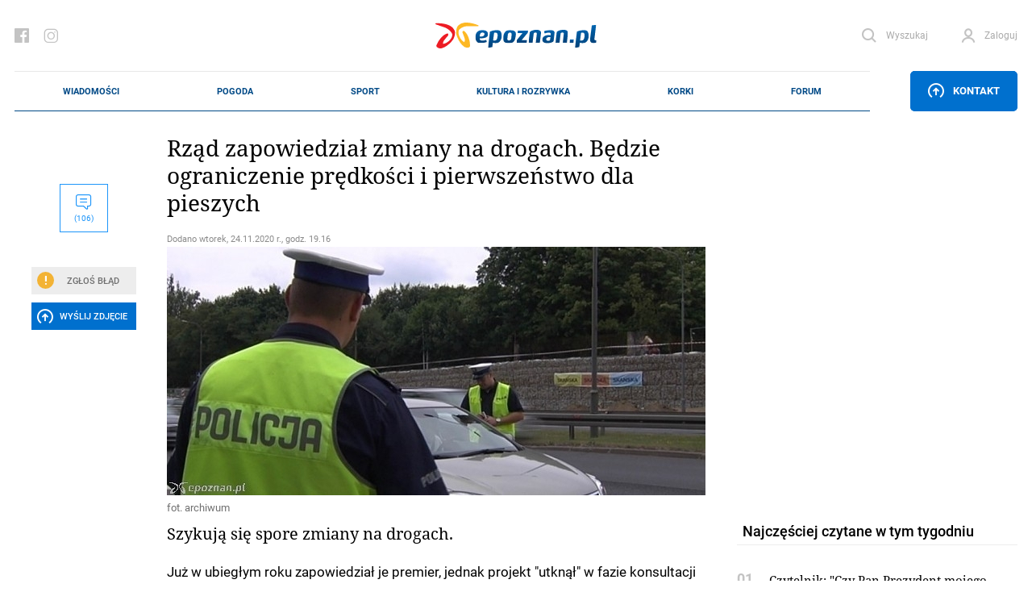

--- FILE ---
content_type: text/html; charset=UTF-8
request_url: https://epoznan.pl/news-news-112173-rzad_zapowiedzial_zmiany_na_drogach_bedzie_ograniczenie_predkosci_i_pierwszenstwo_dla_pieszych
body_size: 116683
content:
<!DOCTYPE html>
<html lang="pl-PL" prefix="og: http://ogp.me/ns#" data-scroll="0">
<head>
  <meta charset="UTF-8">
  <meta name="viewport" content="width=device-width, initial-scale=1" />
  <meta http-equiv="X-UA-Compatible" content="ie=edge">

            <title>Rząd zapowiedział zmiany na drogach. Będzie ograniczenie prędkości i pierwszeństwo dla pieszych</title>
      <meta name="description" content="Szykują się spore zmiany na drogach.">
      <link rel="canonical" href="https://epoznan.pl/news-news-112173-rzad_zapowiedzial_zmiany_na_drogach_bedzie_ograniczenie_predkosci_i_pierwszenstwo_dla_pieszych">
      <meta property="og:title" content="Rząd zapowiedział zmiany na drogach. Będzie ograniczenie prędkości i pierwszeństwo dla pieszych">
      <meta property="og:type" content="article">
      <meta property="og:url" content="https://epoznan.pl/news-news-112173-rzad_zapowiedzial_zmiany_na_drogach_bedzie_ograniczenie_predkosci_i_pierwszenstwo_dla_pieszych">
            <meta property="og:image" content="https://epoznan.pl/storage/gallery/72487/Fa753nKRRbWgm43jYOkfh39N3uKWx8M9.jpg">
      <link fetchpriority="high" rel="preload" href="https://epoznan.pl/storage/gallery/72487/Fa753nKRRbWgm43jYOkfh39N3uKWx8M9_gallery.jpg?1606241904" as="image" type="image/jpg" />
            <meta property="og:description" content="Szykują się spore zmiany na drogach.">
      <meta property="og:site_name" content="epoznan.pl">
      <meta name="news_keywords" content="kraj, policja, rząd, drogówka, drogi, przepisy, kodeks drogowy">
      <meta name="keywords" content="kraj, policja, rząd, drogówka, drogi, przepisy, kodeks drogowy">
      <meta name="author" content="sk">

      <script type="application/ld+json">
      {
        "@context": "https://schema.org",
        "@type": "NewsArticle",
        "headline": "Rząd zapowiedział zmiany na drogach. Będzie ograniczenie prędkości i pierwszeństwo dla pieszych",
        
        "image": [
          "https://epoznan.pl/storage/gallery/72487/Fa753nKRRbWgm43jYOkfh39N3uKWx8M9.jpg",
          "https://epoznan.pl/storage/gallery/72487/Fa753nKRRbWgm43jYOkfh39N3uKWx8M9_story331.jpg?1606241904",
          "https://epoznan.pl/storage/gallery/72487/Fa753nKRRbWgm43jYOkfh39N3uKWx8M9_story332.jpg?1606241904",
          "https://epoznan.pl/storage/gallery/72487/Fa753nKRRbWgm43jYOkfh39N3uKWx8M9_left4.jpg?1606241904"
        ],
        
                        
                
        "author": [{
          "@type": "Person",
          "name": "sk",
          "url": "https://epoznan.pl/newsListAuthor-sk"
        }],
        "publisher": [{
          "@type": "Organization",
          "url": "https://epoznan.pl",
          "logo": "https://epoznan.pl/new_assets/img/logo.svg",
          "email": "redakcja@epoznan.pl"
        }],
                
        "datePublished": "2020-11-24T19:16:00+01:00"
      }
      </script>

      
      <script type="application/ld+json">
      {
      "@context": "https://schema.org",
      "@type": "BreadcrumbList",
      "itemListElement":
      [
        {
          "@type": "ListItem",
          "position": 1,
          "item": "https://epoznan.pl/",
          "name": "epoznan.pl"
        },
        {
          "@type": "ListItem",
          "position": 2,
          "item": "https://epoznan.pl/newsList-0-najswiezsze_wiadomosci",
          "name": "Wiadomości"
        }
                ,
        {
          "@type": "ListItem",
          "position": 3,
          "item": "https://epoznan.pl/newsList-38-kraj",
          "name": "kraj"
        }
              ]
      }
      </script>
    
    
    
    
    
      
  <meta name="robots" content="index,follow">
  <meta name="robots" content="max-image-preview:large">
  <link rel="preconnect" href="https://www.gstatic.com">
  <link rel="preconnect" href="https://ajax.cloudflare.com">
  <link rel="preload" href="/fonts/NotoSerif/NotoSerif-Italic.woff2" as="font" crossorigin="anonymous" />
  <link rel="preload" href="/fonts/NotoSerif/NotoSerif-Regular.woff2" as="font" crossorigin="anonymous" />
  <link rel="preload" href="/fonts/Roboto/Roboto-Regular.woff2" as="font" crossorigin="anonymous" />
  <link rel="preload" href="/fonts/Roboto/Roboto-Italic.woff2" as="font" crossorigin="anonymous" />
  <style>
    @font-face {font-display: swap;
      font-family: "'Roboto', sans-serif";
      src: url("../fonts/Roboto/Roboto-Italic.eot");
      src: url("../fonts/Roboto/Roboto-Italic.woff2") format("woff2"), url("../fonts/Roboto/Roboto-Italic.woff") format("woff"), url("../fonts/Roboto/Roboto-Italic.ttf") format("truetype");
      font-weight: 400;
      font-style: italic;
    }
    @font-face {font-display: swap;
      font-family: "'Noto Serif', serif";
      src: url("../fonts/NotoSerif/NotoSerif-Italic.eot");
      src: url("../fonts/NotoSerif/NotoSerif-Italic.woff2") format("woff2"), url("../fonts/NotoSerif/NotoSerif-Italic.woff") format("woff"), url("../fonts/NotoSerif/NotoSerif-Italic.ttf") format("truetype");
      font-weight: 400;
      font-style: italic;
    }
    @font-face {font-display:swap;
      font-family: "'Noto Serif', serif";
      src: url("../fonts/NotoSerif/NotoSerif-Regular.eot");
      src: url("../fonts/NotoSerif/NotoSerif-Regular.woff2") format("woff2"), url("../fonts/NotoSerif/NotoSerif-Regular.woff") format("woff"), url("../fonts/NotoSerif/NotoSerif-Regular.ttf") format("truetype");
      font-weight: 400;
      font-style: normal;
    }
    @font-face {font-display:swap;
      font-family: "'Roboto', sans-serif";
      src: url("../fonts/Roboto/Roboto-Regular.eot");
      src: url("../fonts/Roboto/Roboto-Regular.woff2") format("woff2"), url("../fonts/Roboto/Roboto-Regular.woff") format("woff"), url("../fonts/Roboto/Roboto-Regular.ttf") format("truetype");
      font-weight: 400;
      font-style: normal;
    }
  </style>
  <link rel="preload" href="https://epoznan.pl/new_assets/css/app.css?1763830403" as="style" />
  <link rel="preload" href="https://epoznan.pl/new_assets/css/magnific-popup.css" as="style" />
  <link rel="preload" href="https://epoznan.pl/new_assets/js/jquery-3.3.1.min.js" as="script" />
  <link rel="preload" href="https://epoznan.pl/new_assets/js/app.js?1761499952" as="script" />
  <link rel="preload" href="https://www.gstatic.com/firebasejs/10.9.0/firebase-app.js" as="script" />
  <link rel="preload" href="https://www.gstatic.com/firebasejs/10.9.0/firebase-messaging.js" as="script" />
  <link rel="preload" href="https://www.gstatic.com/firebasejs/10.9.0/firebase-messaging-sw.js" as="script" />
  <link rel="preload" href="https://epoznan.pl/new_assets/js/jquery.magnific-popup.min.js" as="script" />
  <link rel="preload" href="https://epoznan.pl/new_assets/js/swipe-detect.min.js" as="script" />
  <!--<link href="https://cache.consentframework.com/js/pa/29879/c/hB73H/stub" rel="preload" as="script">--> 
  <link href="https://www.gstatic.com/prose/brandjs.js" rel="preload" as="script">
  <link href="https://epoznan.pl/cdn-cgi/scripts/5c5dd728/cloudflare-static/email-decode.min.js" rel="preload" as="script">
  <!--<script src="https://cache.consentframework.com/js/pa/29879/c/hB73H/stub" referrerpolicy="unsafe-url"></script>--> 
  <script src="https://choices.consentframework.com/js/pa/29879/c/hB73H/cmp" referrerpolicy="unsafe-url" async></script>
  
  <link rel="stylesheet" href="https://epoznan.pl/new_assets/css/magnific-popup.css" type="text/css" media="all">

  <link rel='stylesheet' href="https://epoznan.pl/new_assets/css/app.css?1763830403" type='text/css' media='all'>

  <link rel="apple-touch-icon" sizes="57x57" href="https://epoznan.pl/new_assets/img/favicons/apple-icon-57x57.png">
  <link rel="apple-touch-icon" sizes="60x60" href="https://epoznan.pl/new_assets/img/favicons/apple-icon-60x60.png">
  <link rel="apple-touch-icon" sizes="72x72" href="https://epoznan.pl/new_assets/img/favicons/apple-icon-72x72.png">
  <link rel="apple-touch-icon" sizes="76x76" href="https://epoznan.pl/new_assets/img/favicons/apple-icon-76x76.png">
  <link rel="apple-touch-icon" sizes="114x114" href="https://epoznan.pl/new_assets/img/favicons/apple-icon-114x114.png">
  <link rel="apple-touch-icon" sizes="120x120" href="https://epoznan.pl/new_assets/img/favicons/apple-icon-120x120.png">
  <link rel="apple-touch-icon" sizes="144x144" href="https://epoznan.pl/new_assets/img/favicons/apple-icon-144x144.png">
  <link rel="apple-touch-icon" sizes="152x152" href="https://epoznan.pl/new_assets/img/favicons/apple-icon-152x152.png">
  <link rel="apple-touch-icon" sizes="180x180" href="https://epoznan.pl/new_assets/img/favicons/apple-icon-180x180.png">
  <link rel="icon" type="image/png" sizes="192x192"  href="https://epoznan.pl/new_assets/img/favicons/android-icon-192x192.png">
  <link rel="icon" type="image/png" sizes="32x32" href="https://epoznan.pl/new_assets/img/favicons/favicon-32x32.png">
  <link rel="icon" type="image/png" sizes="96x96" href="https://epoznan.pl/new_assets/img/favicons/favicon-96x96.png">
  <link rel="icon" type="image/png" sizes="16x16" href="https://epoznan.pl/new_assets/img/favicons/favicon-16x16.png">
  <link rel="manifest" href="https://epoznan.pl/new_assets/img/favicons/manifest.json">
  <meta name="msapplication-TileColor" content="#ffffff">
  <meta name="msapplication-TileImage" content="https://epoznan.pl/new_assets/img/favicons/ms-icon-144x144.png">
  <meta name="theme-color" content="#ffffff">
  <script src="https://www.google.com/recaptcha/api.js?onload=onloadCallback&render=explicit" async defer></script>
  <script>!(function () {window.googletag = window.googletag || {}; window.vmpbjs = window.vmpbjs || {}; window.vpb = window.vpb || {}; vpb.cmd = vpb.cmd || []; vpb.st=Date.now();  vpb.fastLoad = true; googletag.cmd = googletag.cmd || []; vmpbjs.cmd = vmpbjs.cmd || []; var cmds = []; try{ cmds = googletag.cmd.slice(0); googletag.cmd.length = 0; }catch(e){} var ready = false; function exec(cb) { return cb.call(googletag); } var overriden = false; googletag.cmd.push(function () { overriden = true; googletag.cmd.unshift = function (cb) { if (ready) { return exec(cb); } cmds.unshift(cb); if (cb._startgpt) { ready = true; for (var k = 0; k < cmds.length; k++) { exec(cmds[k]); } } }; googletag.cmd.push = function (cb) { if (ready) { return exec(cb); } cmds.push(cb); }; }); if(!overriden){ googletag.cmd.push = function (cb) { cmds.push(cb); }; googletag.cmd.unshift = function (cb) { cmds.unshift(cb); if (cb._startgpt) { ready = true; if (googletag.apiReady) { cmds.forEach(function (cb) { googletag.cmd.push(cb); }); } else { googletag.cmd = cmds; } } }; } var dayMs = 36e5, cb = parseInt(Date.now() / dayMs), vpbSrc = '//player.bidmatic.io/prebidlink/' + cb + '/wrapper_hb_741032_17329.js', pbSrc = vpbSrc.replace('wrapper_hb', 'hb'), gptSrc = '//securepubads.g.doubleclick.net/tag/js/gpt.js', c = document.head || document.body || document.documentElement; function loadScript(src, cb) { var s = document.createElement('script'); s.src = src; s.defer=false; c.appendChild(s); s.onload = cb; s.onerror = function(){ var fn = function(){}; fn._startgpt = true; googletag.cmd.unshift(fn); }; return s; } loadScript(pbSrc); loadScript(gptSrc); loadScript(vpbSrc); })() </script> 
  <script id='gptScript' async src='//securepubads.g.doubleclick.net/tag/js/gpt.js'></script>

  <!-- Global site tag (gtag.js) - Google Analytics --> 
  <script async src="https://www.googletagmanager.com/gtag/js?id=G-KBL75SNRDB&cb=1769682897"></script> 
  <script>   
      window.dataLayer = window.dataLayer || [];   
      function gtag(){
          dataLayer.push(arguments);
      }   
      gtag('js', new Date());    
      gtag('config', 'G-KBL75SNRDB'); 
  </script>
  <script>
      var googletag = googletag || {};
      googletag.cmd = googletag.cmd || [];
      window.googletag = window.googletag || { cmd: [] };
      googletag.cmd.push(function () {
          var _YB = _YB || {
              ab: function () {
                  return _YB.dool ? "b" : "a" + Math.floor(Math.random() * 10);
              },
              dool: Math.random() >= 0.1,
          };
          var yb_ab;
          if (Math.random() <= 0.9) {
              yb_ab = _YB.ab();
          } else {
              yb_ab = "c";
          }
          googletag.pubads().setTargeting("yb_ab", yb_ab);
      });
  </script>
  
  <script>
    googletag.cmd.push(function() {
      
      googletag.defineSlot('/21727502935/gam_epoznan_pl/epoznan.pl-rezerwa-rectangle', [[250, 250], [250, 360], [300, 250], [320, 320], [336, 280]], 'div-gpt-ad-1671789731359-0').addService(googletag.pubads());
      googletag.defineSlot('/21727502935/gam_epoznan_pl/epoznan.pl-rezerwa-bilboard', [[970, 250]], 'div-gpt-ad-1671789661137-0').addService(googletag.pubads());

                googletag.defineSlot('/21727502935/gam_epoznan_pl/epoznan.pl_desktop_all_970x250_under_page', [[970, 250], [750, 200], [750, 300]], 'div-gpt-ad-1555317216889-0').addService(googletag.pubads());
        googletag.defineSlot('/21727502935/gam_epoznan_pl/epoznan.pl_desktop_news_336x280_under_content1', [300, 250], 'div-gpt-ad-1555408640785-0').addService(googletag.pubads());
        googletag.defineSlot('/21727502935/gam_epoznan_pl/epoznan.pl_desktop_news_336x280_under_content2', [300, 250], 'div-gpt-ad-1555408688867-0').addService(googletag.pubads());
        googletag.defineSlot('/21727502935/gam_epoznan_pl/epoznan.pl_desktop_news_300x250_rectangle_next_to', [300, 250], 'div-gpt-ad-1556011791154-0').addService(googletag.pubads());
        googletag.defineSlot('/21727502935/gam_epoznan_pl/epoznan.pl_desktop_news_300x250_rectangle_next_to2', [300, 250], 'div-gpt-ad-1594741525693-0').addService(googletag.pubads());
        googletag.defineSlot('/21727502935/gam_epoznan_pl/epoznan.pl_desktop_news_336x280_under_content3', [300, 250], 'div-gpt-ad-1594741405492-0').addService(googletag.pubads());
        googletag.defineSlot('/21727502935/gam_epoznan_pl/epoznan.pl_desktop_news_336x280_under_content4', [300, 250], 'div-gpt-ad-1594896323023-0').addService(googletag.pubads());
        googletag.defineSlot('/21727502935/gam_epoznan_pl/epoznan.pl_news_desktop_300x600', [300, 600], 'div-gpt-ad-1597745452410-0').addService(googletag.pubads());
        googletag.defineSlot('/21727502935/test.epoznan.pl/test.epoznan.pl-mobile-news-1', [[300, 250], [336, 280]], 'div-gpt-ad-1671618273681-0').addService(googletag.pubads());
        googletag.defineSlot('/21727502935/test.epoznan.pl/test.epoznan.pl-mobile-news-2', [[300, 250], [336, 280]], 'div-gpt-ad-1671618318362-0').addService(googletag.pubads());
        googletag.defineSlot('/21727502935/test.epoznan.pl/test.epoznan.pl-mobile-news-3-inside-comments', [[300, 250], [336, 280]], 'div-gpt-ad-1671618367590-0').addService(googletag.pubads());
                          googletag.pubads().enableSingleRequest();
      googletag.pubads().collapseEmptyDivs();
      googletag.enableServices();
    });
  </script>

  
  <script type="text/javascript" src="https://platform-api.sharethis.com/js/sharethis.js#property=65ddc9d1f44fb1001a4c6abc&product=sticky-share-buttons&source=platform" async="async"></script>

  
  </head>
<body class="grid-right">

  <header class="header">
    <div class="container" id="mainContainer">
      <div class="header__top">
        <ul class="header__socials">
          <li class="header__social">
            <a href="https://pl-pl.facebook.com/epoznan/" class="header__socialLink icon-facebook"></a>
          </li>
          <li class="header__social">
            <a href="https://www.instagram.com/epoznan.pl/" class="header__socialLink icon-instagram"></a>
          </li>
        </ul>
        <div class="header__logo" id="main-logo">
          <a href="//epoznan.pl" class="header__logoLink">
            <img src="https://epoznan.pl/new_assets/img/logo.svg" class="header__logoImage" alt="" width="201" height="32">
          </a>
        </div>
        <ul class="header__buttons" id="header-buttons">
          <li class="header__button header__button--search">
            <a href="#" onclick="javascript: searchPaddingLeft();" class="header__buttonLink icon-search">
              <span class="header__buttonLinkText">Wyszukaj</span>
            </a>
            <div class="header__search">
              <form action="//epoznan.pl/news-search" class="header__searchForm" id="cse-search-box">
                <input type="hidden" name="cx" value="016719165226267931369:n0jirdwinxe">
                <input type="hidden" name="cof" value="FORID:11;NB:1">
                <input type="hidden" name="ie" value="utf-8">
                <input type="hidden" name="num" value="15">
                <input type="text" name="q" id="q_search" class="header__searchInput" placeholder="Wpisz czego szukasz..." onclick="javascript: searchPaddingLeft();">
                <button type="submit" class="header__searchSubmit"></button>
                <script src="https://www.google.com/cse/brand?form=cse-search-box&amp;lang=pl&amp;sitesearch=true"></script>
              </form>
            </div>
          </li>
                    <li id="header-login-button"></li>
            <li class="header__button" id="login-form-container">
                <a href="#" class="header__buttonLink icon-account">
                  <span class="header__buttonLinkText">Zaloguj</span>
                </a>
                <div class="header__login">
                  <div class="header__loginOuter">
                    <form id="login-form" action="https://epoznan.pl/login" class="header__loginInner" method="post">
                      <input type="hidden" name="_token" value="IcaHqvm1zsIda7BsrKrlDPeFwrM2puWwpY30gE8c" autocomplete="off"> <!-- <input type="hidden" name="_token" value="IcaHqvm1zsIda7BsrKrlDPeFwrM2puWwpY30gE8c" autocomplete="off"> -->
                      <label class="header__loginLabel">
                        <span class="header__loginText">Login</span>
                        <input type="text" name="login" class="header__loginInput" value="">
                      </label>
                      <label class="header__loginLabel">
                        <span class="header__loginText">Hasło</span>
                        <input type="password" name="password" class="header__loginInput" value="">
                        <a href="#" class="header__loginPassword"></a>
                        <a href="#" class="header__loginText header__loginText--link" data-popup-open="remember-password">Zapomniałeś hasła?</a>
                      </label>
                      <button type="button" class="header__loginSubmit" id="login-button">Zaloguj</button>
                      <div class="header__loginInfo">
                        <div class="header__loginInfoInner">Nie masz konta? <a href="https://epoznan.pl/register">Zarejestruj się</a></div>
                      </div>
                    </form>
                  </div>
                </div>
            </li>
                    </ul>
      </div>
      <div class="header__bottom" id="main-menu">
        <div class="header__logo header__logo--bottom">
          <a href="//epoznan.pl" class="header__logoLink">
            <img src="https://epoznan.pl/new_assets/img/logo.svg" class="header__logoImage" alt="" width="150" height="24">
          </a>
        </div>
        <ul class="header__menu mainNav">

      <li class="mainNav__item mainNav__item--featured np-desktop" id="menu-item-1">
        <a href="//epoznan.pl/newsList-0-najswiezsze_wiadomosci" class="mainNav__itemLink" data-text="Wiadomości">Wiadomości</a>
        <div class="mainNav__itemSubmenu">
    <div class="mainNav__itemSubmenuArrow"></div>
    <ul class="mainNav__itemSubmenuColumns">
                        <li class="mainNav__itemSubmenuColumn">
             <ul class="mainNav__itemSubmenuItems">
                  <li class="mainNav__itemSubmenuItem">
            <a href="//epoznan.pl/newsList-19-policja" class="mainNav__itemSubmenuItemLink" data-text="kronika policyjna">kronika policyjna</a>
          </li>
                              <li class="mainNav__itemSubmenuItem">
            <a href="//epoznan.pl/newsList-30-inwestycje" class="mainNav__itemSubmenuItemLink" data-text="inwestycje">inwestycje</a>
          </li>
                              <li class="mainNav__itemSubmenuItem">
            <a href="//epoznan.pl/newsList-71-nieruchomosci" class="mainNav__itemSubmenuItemLink" data-text="nieruchomości">nieruchomości</a>
          </li>
                              <li class="mainNav__itemSubmenuItem">
            <a href="//epoznan.pl/newsList-229-gospodarka" class="mainNav__itemSubmenuItemLink" data-text="biznes">biznes</a>
          </li>
                  </ul>
        </li>
                                <li class="mainNav__itemSubmenuColumn">
             <ul class="mainNav__itemSubmenuItems">
                  <li class="mainNav__itemSubmenuItem">
            <a href="//epoznan.pl/newsList-141-polityka" class="mainNav__itemSubmenuItemLink" data-text="polityka">polityka</a>
          </li>
                              <li class="mainNav__itemSubmenuItem">
            <a href="//epoznan.pl/newsList-8-komunikacja" class="mainNav__itemSubmenuItemLink" data-text="komunikacja">komunikacja</a>
          </li>
                              <li class="mainNav__itemSubmenuItem">
            <a href="//epoznan.pl/newsList-950-wywiad" class="mainNav__itemSubmenuItemLink" data-text="wywiady">wywiady</a>
          </li>
                              <li class="mainNav__itemSubmenuItem">
            <a href="//epoznan.pl/newsList-340-kultura" class="mainNav__itemSubmenuItemLink" data-text="kultura">kultura</a>
          </li>
                  </ul>
        </li>
                                <li class="mainNav__itemSubmenuColumn">
             <ul class="mainNav__itemSubmenuItems">
                  <li class="mainNav__itemSubmenuItem">
            <a href="//epoznan.pl/newsList-15-historia" class="mainNav__itemSubmenuItemLink" data-text="historia">historia</a>
          </li>
                              <li class="mainNav__itemSubmenuItem">
            <a href="//epoznan.pl/newsList-73-life" class="mainNav__itemSubmenuItemLink" data-text="life style">life style</a>
          </li>
                              <li class="mainNav__itemSubmenuItem">
            <a href="//epoznan.pl/newsList-50-region" class="mainNav__itemSubmenuItemLink" data-text="region">region</a>
          </li>
                              <li class="mainNav__itemSubmenuItem">
            <a href="//epoznan.pl/weather" class="mainNav__itemSubmenuItemLink" data-text="pogoda">pogoda</a>
          </li>
                  </ul>
        </li>
                    </ul>
</div>
    </li>
    <li class="mainNav__item mainNav__item--featured np-desktop" id="menu-item-7">
        <a href="//epoznan.pl/weather" class="mainNav__itemLink" data-text="Pogoda">Pogoda</a>
    </li>
    <li class="mainNav__item mainNav__item--featured np-desktop" id="menu-item-2">
        <a href="//epoznan.pl/sport" class="mainNav__itemLink" data-text="Sport">Sport</a>
    </li>
    <li class="mainNav__item mainNav__item--featured np-desktop" id="menu-item-3">
        <a href="//epoznan.pl/culture" class="mainNav__itemLink" data-text="Kultura i rozrywka">Kultura i rozrywka</a>
    </li>
    <li class="mainNav__item mainNav__item--featured np-desktop" id="menu-item-4">
        <a href="//epoznan.pl/traffic" class="mainNav__itemLink" data-text="Korki">Korki</a>
    </li>
    <li class="mainNav__item mainNav__item--featured np-desktop" id="menu-item-10">
        <a href="//epoznan.pl/forum" class="mainNav__itemLink" data-text="Forum">Forum</a>
    </li>

            <li class="mainNav__item mainNav__item--featured" id="menu-item-11">
            <a href="#" data-popup-open="news-error" class="mainNav__itemLink" data-text="Zgłoś Błąd" onclick="javascript: $('#news-error-overlay').show();">Zgłoś Błąd</a>
        </li>
        <li class="mainNav__item mainNav__item--featured" id="menu-item-12">
            <a href="//epoznan.pl/contact" class="mainNav__itemLink" data-text="Kontakt">Kontakt</a>
        </li>
    
    
  </ul>
                    <div class="header__menuButtonWrapper">
                        <a href="#" class="header__menuButton" data-popup-open="contact"><span class="icon-upload"></span> Kontakt</a>
                        </div>
              </div>
      <style scoped>
        .header__bottom_mobile {
          display: none;
          position: fixed;
          bottom: 45px;
          background-color: white;
          width: 100%;
          left: 0;
          padding: 0 20px;
          z-index: 999999;
          border-top: 1px solid #e8e8e8;
          border-bottom: 1px solid #e8e8e8;
        }
        .header__bottom_mobile .header__menu {
          border-top: 0;
          border-bottom: 0;
        }
        .header__bottom_mobile .header__logo--bottom {
          width: 156px;
        }
        .mainNav {
          justify-content: space-around;
        }
      </style>
      <div class="header__bottom_mobile" id="main-menu">
        <div class="header__logo header__logo--bottom">
          <a href="//epoznan.pl" class="header__logoLink">
            <img src="https://epoznan.pl/new_assets/img/logo.svg" class="header__logoImage" alt="" width="150" height="24">
          </a>
        </div>
        <ul class="header__menu mainNav">

      <li class="mainNav__item mainNav__item--featured np-desktop" id="menu-item-1">
        <a href="//epoznan.pl/newsList-0-najswiezsze_wiadomosci" class="mainNav__itemLink" data-text="Wiadomości">Wiadomości</a>
        <div class="mainNav__itemSubmenu">
    <div class="mainNav__itemSubmenuArrow"></div>
    <ul class="mainNav__itemSubmenuColumns">
                        <li class="mainNav__itemSubmenuColumn">
             <ul class="mainNav__itemSubmenuItems">
                  <li class="mainNav__itemSubmenuItem">
            <a href="//epoznan.pl/newsList-19-policja" class="mainNav__itemSubmenuItemLink" data-text="kronika policyjna">kronika policyjna</a>
          </li>
                              <li class="mainNav__itemSubmenuItem">
            <a href="//epoznan.pl/newsList-30-inwestycje" class="mainNav__itemSubmenuItemLink" data-text="inwestycje">inwestycje</a>
          </li>
                              <li class="mainNav__itemSubmenuItem">
            <a href="//epoznan.pl/newsList-71-nieruchomosci" class="mainNav__itemSubmenuItemLink" data-text="nieruchomości">nieruchomości</a>
          </li>
                              <li class="mainNav__itemSubmenuItem">
            <a href="//epoznan.pl/newsList-229-gospodarka" class="mainNav__itemSubmenuItemLink" data-text="biznes">biznes</a>
          </li>
                  </ul>
        </li>
                                <li class="mainNav__itemSubmenuColumn">
             <ul class="mainNav__itemSubmenuItems">
                  <li class="mainNav__itemSubmenuItem">
            <a href="//epoznan.pl/newsList-141-polityka" class="mainNav__itemSubmenuItemLink" data-text="polityka">polityka</a>
          </li>
                              <li class="mainNav__itemSubmenuItem">
            <a href="//epoznan.pl/newsList-8-komunikacja" class="mainNav__itemSubmenuItemLink" data-text="komunikacja">komunikacja</a>
          </li>
                              <li class="mainNav__itemSubmenuItem">
            <a href="//epoznan.pl/newsList-950-wywiad" class="mainNav__itemSubmenuItemLink" data-text="wywiady">wywiady</a>
          </li>
                              <li class="mainNav__itemSubmenuItem">
            <a href="//epoznan.pl/newsList-340-kultura" class="mainNav__itemSubmenuItemLink" data-text="kultura">kultura</a>
          </li>
                  </ul>
        </li>
                                <li class="mainNav__itemSubmenuColumn">
             <ul class="mainNav__itemSubmenuItems">
                  <li class="mainNav__itemSubmenuItem">
            <a href="//epoznan.pl/newsList-15-historia" class="mainNav__itemSubmenuItemLink" data-text="historia">historia</a>
          </li>
                              <li class="mainNav__itemSubmenuItem">
            <a href="//epoznan.pl/newsList-73-life" class="mainNav__itemSubmenuItemLink" data-text="life style">life style</a>
          </li>
                              <li class="mainNav__itemSubmenuItem">
            <a href="//epoznan.pl/newsList-50-region" class="mainNav__itemSubmenuItemLink" data-text="region">region</a>
          </li>
                              <li class="mainNav__itemSubmenuItem">
            <a href="//epoznan.pl/weather" class="mainNav__itemSubmenuItemLink" data-text="pogoda">pogoda</a>
          </li>
                  </ul>
        </li>
                    </ul>
</div>
    </li>
    <li class="mainNav__item mainNav__item--featured np-desktop" id="menu-item-7">
        <a href="//epoznan.pl/weather" class="mainNav__itemLink" data-text="Pogoda">Pogoda</a>
    </li>
    <li class="mainNav__item mainNav__item--featured np-desktop" id="menu-item-2">
        <a href="//epoznan.pl/sport" class="mainNav__itemLink" data-text="Sport">Sport</a>
    </li>
    <li class="mainNav__item mainNav__item--featured np-desktop" id="menu-item-3">
        <a href="//epoznan.pl/culture" class="mainNav__itemLink" data-text="Kultura i rozrywka">Kultura i rozrywka</a>
    </li>
    <li class="mainNav__item mainNav__item--featured np-desktop" id="menu-item-4">
        <a href="//epoznan.pl/traffic" class="mainNav__itemLink" data-text="Korki">Korki</a>
    </li>
    <li class="mainNav__item mainNav__item--featured np-desktop" id="menu-item-10">
        <a href="//epoznan.pl/forum" class="mainNav__itemLink" data-text="Forum">Forum</a>
    </li>

            <li class="mainNav__item mainNav__item--featured" id="menu-item-11">
            <a href="#" data-popup-open="news-error" class="mainNav__itemLink" data-text="Zgłoś Błąd" onclick="javascript: $('#news-error-overlay').show();">Zgłoś Błąd</a>
        </li>
        <li class="mainNav__item mainNav__item--featured" id="menu-item-12">
            <a href="//epoznan.pl/contact" class="mainNav__itemLink" data-text="Kontakt">Kontakt</a>
        </li>
    
    
  </ul>
                    <div class="header__menuButtonWrapper">
                        <a href="#" class="header__menuButton" data-popup-open="contact"><span class="icon-upload"></span> Kontakt</a>
                        </div>
              </div>
    </div>
  </header>
  <script type="module">
    import {
      initializeApp
    } from "https://www.gstatic.com/firebasejs/10.9.0/firebase-app.js";
    import {
      getMessaging,
      getToken,
      onMessage
    } from "https://www.gstatic.com/firebasejs/10.9.0/firebase-messaging.js";

    function isTokenSentToServer() {
      if (window.localStorage.getItem('epoznan_sentToServer') == 1) {
        return true;
      }
      return false;
    }

    function updateStorageToken(token, forceUpdate) {
      console.log('test');
      if (typeof forceUpdate != 'undefined') {
        window.localStorage.setItem('epoznan_wtk-firebase-token', token);
      } else {
        if (window.localStorage.getItem('epoznan_wtk-firebase-token') == 'null' || typeof window.localStorage.getItem('epoznan_wtk-firebase-token') == 'undefined') {
          window.localStorage.setItem('epoznan_wtk-firebase-token', token);
        }
      }
    }

    function setTokenSentToServer(sent) {
      if (sent) {
        window.localStorage.setItem('epoznan_sentToServer', 1);
      } else {
        window.localStorage.setItem('epoznan_sentToServer', 0);
      }
    }

    //funkcja na razie nie jest wykorzystywana
    function isTokenSentToServerOutdated() {
      if (window.localStorage.getItem('epoznan_sentToServerDateTime')) {
        var sent_sec = Math.floor(window.localStorage.getItem('epoznan_sentToServerDateTime') / 1000);

        var curr_sec = Math.floor(Date.now() / 1000);
      }

      if (!window.localStorage.getItem('epoznan_sentToServerDateTime') || (curr_sec - sent_sec > 3600)) {
        return true;
      } else {
        return false;
      }
    }

    function setTokenSentToServerDateTime() {
      window.localStorage.setItem('epoznan_sentToServerDateTime', Date.now());
    }

    function makeRandomString(length) {
      var text = "";
      var possible = "ABCDEFGHIJKLMNOPQRSTUVWXYZabcdefghijklmnopqrstuvwxyz0123456789";

      for (var i = 0; i < length; i++)
        text += possible.charAt(Math.floor(Math.random() * possible.length));

      return text;
    }

    function sendTokenToServer(token) {
        var data = {
          token: token,
          csrf_token: getCookie('epoznan_fcm_csrf_token')
        };

        $.ajax({
          url: '/fcm2TokenRegister',
          data: data,
          type: 'get',
          success: function(output) {
            setTokenSentToServer(true);
            console.log(output.status);
            updateStorageToken(token, true);
            console.log('a');
            setTokenSentToServerDateTime();
            console.log('b');
          }
        });
    }

    function registerNew(messaging) {
      navigator.serviceWorker.getRegistrations().then(e => {
        e.forEach(f => {
          if (f.active?.scriptURL.includes('15') || f.active.scriptURL.endsWith('sw.js')) {
            f.unregister().then();
          }
        });
      });
      navigator.serviceWorker.register('firebase-messaging-sw16.js').then(registration => {
          getToken(messaging, {
            serviceWorkerRegistration: registration,
            vapidKey: 'BAlElTRDdDP3nilDXG7zTT2AjKFlceUeAKXuanbLKWfmL3Zx0WXlfKht0_TeTnuRkTdpkNj2ZWGvr3UIAP5pHMA'
          }).then((currentToken) => {
            if (currentToken) {
              console.log("Token is: " + currentToken);
              updateStorageToken(currentToken);
              sendTokenToServer(currentToken);
            } else {
              setTokenSentToServer(false);
              console.log('No registration token available. Request permission to generate one.');
              // ...
            }
          }).catch((err) => {
            console.log('An error occurred while retrieving token. ', err);
            setTokenSentToServer(false);
          });
        });
    }

    function onBtnClick() {
      Notification.requestPermission().then((s) => {
        const firebaseConfig = {
          apiKey: "AIzaSyBREPE-Cay1tYmErERxFZwfSN58ZNCy6Wk",
          authDomain: "epoznan2.firebaseapp.com",
          databaseURL: "https://epoznan2.firebaseio.com",
          projectId: "epoznan2",
          storageBucket: "epoznan2.firebasestorage.app",
          messagingSenderId: "60145799311",
          appId: "1:60145799311:web:05e7aba94f306d4e7e60fa",
          measurementId: "G-N3XHMRGWLG"
        };

        const app = initializeApp(firebaseConfig);
        const messaging = getMessaging(app);
        registerNew(messaging);

        onMessage(function(payload) {
          console.log('Message received. ', payload);
          // Customize notification UI here
        });
      });
    }

    if (Notification.permission === "default" || Notification.permission === "granted") {
      console.log('granted sw');
      onBtnClick();
    }
  </script>

<style scoped>
    #fullscreen-ads {
      display: none;
    }
    @media (max-width: 800px) {
      .bannerBox__mob-holder {
        height: 120px;
        position: sticky;
        top: 0;
        z-index: 9999999;
      }

      #fullscreen-ads {
        display: block;
        position: fixed;
        top: 0;
        bottom: 0;
        left: 0;
        right: 0;
        background: white;
        z-index: 99999999;
      }

      #fullscreen-ads-exit {
        text-align: center !important;
        width: 100% !important;
        font-size: 16px !important;
        width: 190px !important;
        margin: 6px 0 6px auto !important;
        display: block !important;
      }
    }
</style>
<div id="fullscreen_mobile-placeholder"></div>
<main class="singlePost"  id="body_epoznan">
        <div class="container">
          <div class="bannerBox">
            <!-- /21727502935/gam_epoznan_pl/epoznan.pl-rezerwa-bilboard --><div id='div-gpt-ad-1671789661137-0' style='min-width: 468px; min-height: 60px;'><script>googletag.cmd.push(function() { googletag.display('div-gpt-ad-1671789661137-0'); });</script></div>
          </div>
          <div class="bannerBox__mob-holder">
            <div class="bannerBox__mob" style="width:320px;">
                              <script>

                    var _gaq = _gaq || [];
                    _gaq.push(['_setAccount', 'UA-2065216-21']);
                    _gaq.push(['_setSampleRate', '10.0']);
                    _gaq.push(['_trackPageview', '/adsys2.php?id=20849']);

                    (function() {
                    var ga = document.createElement('script'); ga.type = 'text/javascript'; ga.async = true;
                    ga.src = ('https:' == document.location.protocol ? 'https://ssl' : 'http://www') + '.google-analytics.com/ga.js';
                    var s = document.getElementsByTagName('script')[0]; s.parentNode.insertBefore(ga, s);
                    })();

                </script>
                <input type="hidden" id="adsys_hidden_41" class="adsys-hidden-input" value="20849" />
                <div style='margin: 5px auto 0 auto; max-width: 380px; width: 100%; border:none;'><table style="border: none;"><tr><td style="vertical-align: middle; height: 100px;"><a href='adsysClick?id=20849' target='_blank'><img width=320 height='100' src='https://epoznan.pl/storage/adsys/8W0xhZKaAm.png' style="border: none; width: 100%; max-width: 320px; height: auto;" alt='Reklama'></a></td></tr></table></div>
            </div>
          </div>
          <div class="row">
            <div class="singlePost__sidebarLeft">
              <div class="postSidebar">
        <div class="postSidebar__actionsContainer">
            <a href="#parent_comments_container_2" class="postSidebar__actionBox postSidebar__actionBox--lightBlue">
      <span class="postSidebar__actionBoxIcon icon-chat"></span>
      <span>(106)</span>
    </a>
      </div>
  <button type="button" class="postSidebar__errorButton" data-popup-open="news-error" onclick="javascript: $('#news-error-overlay').show();">
    <span class="postSidebar__errorButtonIcon"></span>
    <span>ZGŁOŚ BŁĄD</span>
  </button>
  <button type="button" class="postSidebar__sendPhotoButton" data-popup-open="contact">
    <span class="postSidebar__sendPhotoButtonIcon"></span>
    <span>WYŚLIJ ZDJĘCIE</span>
  </button>
</div>
            </div>
            <div class="singlePost__main">
              <style scoped>
    @media (min-width: 800px) {
        .singlePost__sidebarRight {
            position: relative;
            top: calc(308px + 185px);
        }
        .post__featuredImageContainer img {
            max-width: 668px;
            width: 668px;
            height: 308px;
        }

        .post__title {
          width: 668px;
        }
    }
</style>
<article class="post">
  <h1 class="post__title">
    Rząd zapowiedział zmiany na drogach. Będzie ograniczenie prędkości i pierwszeństwo dla pieszych
  </h1>
    <div class="post__date">
    Dodano <span>wtorek, 24.11.2020 r., godz. 19.16</span>
  </div>
                  <style scoped>
          @media (max-width: 800px) {
              .post__featuredImageContainer img {
                  max-width: calc(100% + 36px);
                  width: calc(100% + 36px);
                  margin-left: -18px;
                  height: calc(100vw / 668 * 308);
              }
              .post__featuredImageContainer {
                pointer-events: none;
              }
          }
          </style>
        <figure class="post__featuredImageContainer gallery__container" style="min-height:100px;">
            <a href="https://epoznan.pl/storage/gallery/72487/Fa753nKRRbWgm43jYOkfh39N3uKWx8M9.jpg?1606241903" class="gallery__imageContainer" title="fot. archiwum" rel="lightbox[72487]">
              <img src="data:image/jpg;base64, /9j/4AAQSkZJRgABAQEAYABgAAD/2wCEAAEBAQEBAQEBAQEBAQEBAQEBAQEBAQEBAQEBAQEBAQEBAQEBAQEBAQEBAQEBAQEBAQEBAQEBAQEBAQEBAQEBAQEBAQEBAQEBAQEBAQEBAQEBAQEBAQEBAQEBAQEBAQEBAQEBAQEBAQEBAQEBAQEBAQEBAQEBAQEBAQEBAQEBAQEBAf/CABEIATQCnAMBIgACEQEDEQH/xAA6AAABBAIDAQEAAAAAAAAAAAAGBAUHCAMJAAIKAQsBAAIDAQEBAQEAAAAAAAAAAAMEAAIFBgEHCAn/2gAMAwEAAhADEAAAAPdHmbM3YML8zbmCJT3QZBlceNXSUde6DkK4fE/So1HXHz23fnO9h4Wp47+TRXGnzzSIj9YNl/z6+6s/SznL80/ZG0T3K9fOvfJm2zntV6yF7OvdqzWi3M396zDxnbW4Q5o9WOjL/[base64]/nC2vWP+jKVeDDZq776cwPWbYrepPGESZ+zzJBVRF9tSYnWE3ulphd4hLFzTLyNJF5pgh78zYbnTosDh0gj85S4WqHCXr8L8CklkCy4FOX42rH7DiDElketUDs1rwHx6FtSPM88F8DHKY4ZRjafxiQEHPIGeVv1WzNyhZkSWLRji8tjk5j0MTNMBhWmRV5OUOCT9ahg/RdLlAEUhD0b5zDIoPTNRX9DjaD5KfRd+gdS4y9sfHavfMynKYRr+Zgzp8+8qvm+Yugp3Dy1GeCaV7atKdHutkx+Qz0abj/FjyLnkcjW3VWjBFeiBBvKvbq1OWoo5IHjmkJGWsjl6WzPsG8RX6FL9FlqLh9GVxLC6xEMJ50hkMB5Z9ewiQ6TBIQ8M+szieIM3P6UrqU0V8o9JDY7R7pC/N/G796kuXTptIvLV5cqLTa1ELPXytBUN5YQWRoizFkqAqcDrctmWEZdBEYY1AxZJ2GN/jDOwanlq6tMhZ22eodzg4T8ZmJeSLXud47yn4HZF5h04W2Wo9d80Nk3aK5Tx6DkRWBEjXGzJIUoA3/7SvKvLn0HT9je2f8yzZkzPevLH5xHvxbYsZ3Hh4xpC764YKzabYvPD5ztP3NqelXep+dO6uh/TNrB4i63pmmn14+Eiybi3qt8rcJmGV30MxQTgbucjalKZpPjrmJ/IN5TF1NeN+06j7cR+7XxS+rros32B636zeD/nBe12oXlcPEAbLwDXjXhQGwh+1ZGxq7ejDS8jyZsIRa4HgVN5WvupbwC3pL1/a6GSHM6/cA2FRIzBifVXuSAVjeV35WrcOFTYExUHtizH0bmNTFBGwMNK0SFww2iUMwo8BdtFs5SG89LX/e8nRKvykLCd4fzIGsCmjTDmuBOGWsulK1zjG78/UzmOuMhqJTlG4kAANKZ/WSSQq2YKoxkXddmaNoys+K+0oj10UWKf1TQH5rHFBewYVG8XLqHkWSV3ckLFslitwjEYrCFyjI9uUb+MSdJEbnOd3Ubh5yO3uE9SRNcOF+bXVb1YTj0hLaJPA88M+d3DPavbdqm6n5M20/P4oQ54/kutkr6gBVkZ1PlU02PYlh0WDfQhWpxvH2dyE8hQ/[base64]/X6V0ZkQWRg8DdXs+BxRNII2xW5Mi0HpLiKRdUwSQoxU3p/[base64]/wAj0/sHgN0WXNhYU2a3iNM2v3vrTL3wfCNyFUZDLsmRQVUqwk4kNjvK7OzjHpHJYKtpqkLC/JvPej8NnMLaKCpXqKI8/dYSUp0k5nbLHLhrw9FxRoFg/k5QCsR1YV6860aSrGZg5REt6SgW8ePEVNvtbdEMLGyHimPy4eFRGpGJEbjW1OrICMAySNrlG0xbyXOsQZNz/ol+P43in2pe38I/N+H49T30/wAS5tfOjEPp0cmZ4oq9/oEDHYH/ADyox/QXhz6HoeCQ29ftDPoj2qCzNUUfSfSGKNk3OgwI3mCOi17NFTDOxj8J8LJwI3KOug85WYI6FXU1zN+Ax6gznCKoJd4Hn5vKRrNo0IRe93BrQzx+bViOQ/ZFjasQbTWEhkx2YuTdA14GOuEsRkjP1qRxzNhuEbaeLJFowvrTbSHL1iL5Yt+ozWy7AvbKlK0EVkG3RdshqLudEWZua/j+wIH5ycYlQGZRwol2vrWyEzZ405BPeRvw3zTAGam+4y51BH0pOdOm03FHrE2Tev3af+VOb82foGaYu/J/MWIiqImH5sgbADUHs0dWdhFNcxERiDqxJpM6+SzmCkIhjs7zhvfOixlSKPJR7N237PvfmU/PfV5MP233eoEnGO32nTN2RtMz2YUfBuEzd+vYtMZoATrcoSNTmIUqCsE/[base64]/AND6VkPL1GNc/wB69+KN02Sh223RVNsX7sOa9Mu13oSapZe2KNVpSMbvQ/eXo8bT2p9lVZBmwbCYhvJQmrRqesoU8cUl7K+9mv8AWUr5vTMwlqzWEjenlsDcZ4cs5/EC91QL+tvL+IE/aXtewtUPygo3dge0Sa65yCbwsCqEjvhlbFrgeNkC/WS1fZtj8QVvT8PUlvN6UbqT1xp7HRs1PbIRhW8ph+DZ64ohW1YMi91fyQ94X573l/1Qeaf0t/I+e2lIKqSR/MvgJgQRLhXkrskVsRoYN7apPMxzCcrgjIJGAAaEhbFEkMxnNo0eySSOIECK+aTolHisW9Uwnpw+gnijQspw/wBQ/orkbIEH0hiMXKY4xRJd4q1L7A+U1JNwnj9nMhL8TLSUCUZ4r9gymJBtaIx7ujrZ4j1y2ccst53byTfQ2vSXpA6W+qnk8rQ/h9XHk+zMZ1QYXX7BrplLD3N6pBpCaQ+bSAOu8vfKipZAiN/yiJK2WEYe87mk8oj1q9sEoDKl++h/LovaZmZ/o/zlkLRKI0HI1E2Qw+R/S217Z+grOqZG/GqE5uNofH4FLmoF3Iv2oV26DFhnXRfvSzZu1fpJ8+vpA/K/HvEnNQl+POSkXNGhCmMkNoiYUvLUAVbXiskI5j3pBzPH7wyIQYl2DTl6E7C/AfslrCyM9JLAENvZrxb5b9xPnj/oD2cSyKGE/wCoOiQTNCbbdixWYXen02OK5mw3Pt6ulrr3W5gKxyEmZM40xzHRUUYm1dr1yTw6nJdfrDvfi2qPcT5PvWV+AUNEmhH0m+bL7TpfPdZ5mPRn8ezZS8YHop8qW4Dcf3rfZ/8AVfdYUYu4JHkgPRo/bfECkrpI9LWcqnoG/LwmXDCeGbXUCxfG0eowYNDT3pHV4ZHsvjO6hLl5R+bXtqZGwmYk5DthXK2a0cUPTMC21ype3DWz2PN6p6DSRDip97u4DXvXj4Vze6o/0CWi+X4+ymYvMxYhEnoEG6VY/leNO1dbn085KSKcoJafiBC2s2BRWOWWEkatolK4kl4M43IGMboPDcV9A5qI1I2rp/8A0374jcAxf1rEisL8N6cPDyJHW8N18ISsXw69/P59VwXPfdCP6SHZO24ZRqhl29LtVhtQpClqTpF6Q6nL+eHf1u6sb1/kVGtvno9J+h/q39gu9Tz/AGzX874DH5bPVf56/qeky7v9O1wv0v2szx10Sr1yE7Iggyc2i7pKvwxhwZWw+Mja1NJxnZqBLQ+wQdRJhVclJRGCpBweOQNZpZ8uvFb34NzAAbBwntk3WusrlVVtzVJFyB5uoUJ+egWFq40u+mc3543gSnjlfN/cnRdHXxTmIQcZqjfTb3B6K9kGujlErLW31X7tsmhbr62X6Fvk2LZCop/en770Gt3bfFUdYg4BOQyetNiQLe6taeZqm3q5OlWtmfX1laxLUa1vjGb5+4Nk6Iv6J/REGNwaiHNuDBZpjzvwkgL6+v7L2Y8mByYXtqvposV5uPVTVCiErWK4BaeLIUYzHTjfzC+uekGaz5vJvvzeHl9jUWSX8phlbqO41BoT+Zalk4QY7icC/RW3RCB/oDOD4Es429Ng6+2zYWMClI1VzGQcqW5SWYUbgRdPA5FY0dcKmCwLW3pLP2YPSS0iKIvcvZJayA+/lLBd69J55ZPvWPkHaLvWNgjNvutQccXspDMowduCpfsI117g+TXs/LMa2E/O3KqatWr1v6Jb1VFibYJrNUA36+ea7GWlu/8ANbvW0F8inJGwiiVou6b3Ac0h2X+Jc/bOg1ltaHSvG1bpzrr996XdPobunWPmQehzWzZmmfxDL0WRDNMS/vLvGD6vzOVEjBhw0hAP4e9of869tGpk8gr+Wj96WPNPYEwPXdhZJYWzhdOWBlvM76LZYCQpyhO7HHK1Ir9KI29bRpKO7OAcnVpJZaOlPwSlAAamD19f27XrIBKlHJPxsmHIOYcG2qo62WrrPKenJ7iVeIKSulhAyTtEFgekJ8UPN/SDXX2knd4iUtjlRtAMPpjxvDFVxlTS0d/brG1ZmJRkGjFFQepVtOWHsgV+3zaF/T/8cyOxPmX/AJG5LCfh2EMN81deNkUNBVKOuQYg2fiUvgpq425hXQlqKOWnb9stbYZs+a9loC0FWcTWvBTVaiCrl2y0btDEf57wPPNDl6tcv7u7iSGoDe+s9Kgwt6NSPVKhJnFP+gqT6dF5OHkJYWjzkzs09PmxHyueldnEnAJj3i95gMIBXylhJRpPBQBbFAbUZUex/QyW+aQFvPXTqmptMazuuIVnst5Xbr2pnsbyGQ9I9Iw3IWdt7Evk4sTK+yFG+Znr4sJI96AtMGAHZx+yQlj5nF5N/Ifcq+yK6w45B9lFGNrwWcW8dVgCSjyxeAI3kSEtRwtqdmyB/s+Vl9T3nT9EH5Z5zM/Dzx+WuZZCESJIwyAEqxs76gkiLy9kJUJSWN4/se8+DPQkIWRemdI25U/d6xXjZMBDERVD5Oe8nMkaPeR5DmmH01al/um5qURngZ+ndtG/M6A0eEeZN7d4fmF40Y6ujKscGZplOFgam6NE/QJcdP7IewfBlm83kkb9cNyeXcM9Torn285dk9xMsDJr+d72OSg9bNqLCOmtKRUe3tOFJ5QBj1pVnSmgGZpvhAZK3w3feZmB6psNiYCPG3us6UIgwuWakZ20k7D8CkZ/yXivDK/cZIczTBh9kGtlgunlq3ttmOtSVjQWu6VHXKRJGQozRCPOuHfy747lNdGyb8RcblyKWP4lkp3seJLl6BJ+BS4U/MKnYk4p28l55eMY9lONdw/HFidHSNfRS1OnIV7SRUqEkLamuwcjax1DGqYITkcI9PFAvVZpD/TvSa8GKRYx+6bD3xMsMvlc0blpEdFyJS6Qw79JUYWh+5MkyOt57DDbSlt9hiHMPMlSSLmEX60duM/JHXgW0VkkcEOhIZIxXjE5mWcGvKj9Cfz1h5pnb14HKWxXtFFhTzCB/qCqKCaPcNoqlyLO7Vm8izpzpWc4s5Ig6OvPI28X5ixq469JEHF/QUw879fZpbk70W6WMemzUnmIr/KXL1dHti4lzS1GyTYp08HrxFdi7UjbV683AkXVLSaQITk75VjciKeIiVKBvjGu3TuY28IzeJpFiuVLwebZFAwG45I+92VOFT0Xk6RA8E+Rm6Z6JegSkH6d6nUKtkUA/Qen0WZlm17xe1LX6H1v6YGL47XBlaW2Eux7zPzlfWBS+7obhInxSqlZg5Aja5CTOaSRhBnUkeMI52chDjHPo4R5hXg4T4RXhISJmTCePHVgZyyR2iNEBZeDyzbj4/Vv56uhm25lG1T06SL1gwgkkJfEXQkmPvDKkcmPtEGaSXe8ROV5JaqM19JcLzq85hD9HLRzn5Q453jjnOMQIXfnOWo5MPOI+NsR853zzlIXOcKqbhHOZS0Rduc6vQfW/nF6sJfzjl5VE+cxqiLjzmi0q+c4Iama+cw1ag1W5zrdWg9buc/bnQLXLnO4ZwqOcbG/lXOaU5i5y8fdvvOVn6Dscc5gMVp1C84+vE203nKsNrNzmbH7pzjE+IecrMHTnJOJOckxt3OMRvZ+ckrSd85rVHTvnG19FbLznOPdl/OWH1S85IlSc4vOyTnJGzDzkiZNzkiFPzgp/8QAJRAAAgEDBQEBAQEBAQEAAAAAAQIDAAQFBhAREhMUFSAHFjBA/9oACAEBAAECA/8A4WE+sRraLWcWqIsmp35/8Oeef/LO6Lzd8gkis8iCF7eluzU8kMxuLWYxtaTF3Uvb3CijL1VjdrkflMfARRCBbf8AxZzQmTw3YTQZaw1bbayh1NFlh/JJbv3Ldu3p6Buf5JyWXvJb8SSQvLdKyqlcFgXpQskV33uXET23dpVmeSkUkCKZX5LJKXEX/wAeZuWn/Q/Siy0OVS/t85aastdZW2cSfhlZu3fv37huRQPI/i9ymTuTJcVFaPIrtUdwHjqSnSOJ08VX5r6kkW4CSDmCEwrGkRsjstC38ixrnnkH/wASeeQe3OuZpacbxvHlo8zDfxXdvqG01dBrBMz2Ldu/cOHDhl/iefUmcZyzh70QinYrUdy07VBIalaNDPeAMz99jOzrL7esMLLAa9PUJnM0G5U/+JWuedv9GR3LVxQG8c0WX03hG0njsZ37889uwZSKQqeS4kvrrIzsVnvsj1ZSC0SFGMaxK5E5u+13XHnXMS+c6ijS1G6AW7Td0j7ZizyN9QHHHG3HFcbOJL7t319mJzJCYue/NccAKuh1ERi8oZLW6jyNWt0sdxepVtOKlvijQaut8jdi6w9lkscVLXFswZXeki6SrvfPDTbmFGaPkFXA7xSGKOOOP5NTSZTIf9At/JffzPcSf6Bca40vqh9Tf9U2U0lm9Zapcyk7Guvn4mLqGQ/5XcPR1KmucBqi5y+MzU2fOasNRyavv9T2WobXXU2Ys/8AQ7/WV9fzy828tzkPa9LzxGS18GS3pKc06wpdgEGOWIExNKDDNSVE1WsUcEj/AErFLd3NzA8GobjMWW09y+pzrbUmfmk7i4u81PeE47J3bzMxJOwobCgCWh/[base64]/ozk7MefNW9gQeUozdkWCO5DWwR4THHv2pq57WYmDIR7U1CnZa5NGTmKuaLBiYia5ZqOytHex3HHCgC+nL0rtKZGMAMrydojJOW5cE9tjSq8ZeueeArA05Mp2FW5mcy+sdwa4B27tsas2vXMNdugDMGaQAhhRZUVGjVg/cO7nbv2DA1bXQFTST0rcUrdmSnPASuzM7Es/[base64]/fsKxOmcZ/mVlYvK8puGm7s/KUpoHe8tdQ6P5u6B7enVaY9lotBTotc/wdwi2P5cWLubH4/AQ9KExvP0jftJBV1XXoLMWlssscEEuMbDz4ZMJb6fbDiw6z2nxcdW2NS0tYXSWJ0PJeNdNdG4MnJLMDS7I3aM1yQFy+lc/pbjlSCx4CnbHI0a2fw/L07+v0i9/S/W90x8WIfEDDfh/hflDDyYpsdAPZUke1pGa6a7XIrkTfS3D3HuZw3bvyZVVa9HbbmQaT0vEWdmZiTRflixBFcqVNIa4G4rM4PM6XbGm2Mdd/f77K8lC4eDAHTX4oxVjh0sbXUFz/ol7n0yT3LzrL26+NNH5FPNU8iIA8TIVZGiMTKaWkcP6+ndZeRcUd7W3xWLtIGuO5k7cszFGkOyEH1R/YTxXAbjrcT5jU97qK3zEk0WEGOaz+ejdG4+j6O6jy8ut7TXUNoq8dhXr2Y9+DSYBNPfgfhNh5cbj4VwwwP8Azh06+J/NyNgIvCSLgUhSlVpOduUqGPTSNMJO/fu0pflWNGiQQXqI7Exy/XNk8xnJZAAJrOHKwyEE8rL2791k24Mc8JSzN0S3LyensqtTnme5kzX2QXOTcz27e9lLLftefSJspTUaMpFJStHKakPTx+ZYrVsayz+np3MnfgjsrNTUpo1GxIYj0U53ITXf0BQ/a4t7Z4LxY66yRG0+UwMAwd2g05qDFpcTZDSSyaVvI/IWywEKoRb4Xr5JMlNdyS4+mmt5vtGR/aGRvJlg8erReaw9fF4vPxBZ7+ewpaiHbt2FKKYkxsaegy09KaDcy1c3eWuNgUnZQ0sccWnsn/0o1MNSpqdNSjUj6hkyMhLSza2CPFFDGJIrmFnbyZeCeoPIUV2+kRo3nwX9HrngU1CuyUGUsHxjW1yjnGLDaSLsKLmc3KXLVE1GnqNmrkMaDNLnZ7pzURpqimkj201aSf543+c/8O2mPy0EbKZHtr9JtZR1pOzL35FYlpF4jQAUQIiEIE6xBljT1pF67JXAM1RKK5C8Tp1zNyK05FJqa2n7F4qVJrI2LRwwBADTUjBnoMXJSTJXXYupkpq5hmDcpJjc2cmc1/0H/[base64]/S/SGS972dzAMi+LWzS4qSrWs5cYGJ1zr/RDAVxF9+qc7jMzfZJdR2GTSXVFXxO8ZNKWphEdsNdm2bAR2MN7Bf5qwyEMd/b3j0tJY3eLknkvPoiqSpg1z9v6H6X6Qyoyv636/wCqMz+z+z+1+z+v+v8Arfq/q/pfo/f932fYWzdy1YuPPsmWwyYsZCXGLknxYuTmbjIPp6tSGxGHtsnY4SmdsNFMy6huL+uTsC2ykhdhWDyD7gmkfI4ax0rFp1tLzRynx/PsMH59PD5WsfhNkbSehbi1kiDmuOvn5+Xn8/y/H8Xw/A9l+f8AnfnPHfq1abGcMeFyJwtZWsQt1VsZBlhfnFSRSvH45+THVj1MiVBPqar0kCiP5FAgvWm8n/AIKi4mkF5aXlna5CrJWuOa7d+/f0yZt5TcX01uZZfp+j2MnNdfPw8Pl+U2fxG0+ZMlkrxq0quUt45ZRLZkY60Lx5vH5G7bMJjmscze5uC6zUga0uJcrYrzmzeLwQKYLXbcGjWFvlaCpYzXIaM8y24KPc4SSK7vxdC7W4DA73scG0saWnjxx160DyX2Enr6+xl9FluDWnIurUB7BlDWcmKsk/GyNq9tj7bKJb5S4nvxZWl1jsXXF9FeASc8GuDtzQ/jT15bNPLyGG31SUVpWjnzOG+Tx68gtRFMfQlisgko0K5ojiiBRFcttwuJv6NWSUKY0R37qWpGeWSajXxQW19Bj4MjWLi783tsa57qzBtl3GxrA38Txnv7/U1/JqGfWL62bWH/AE8GThy15ZR25tzbeHh4+fHczif3+oXAuvoJEnfsrmT14C8GPqBkbmSoY32FGhTggUlMvUgN27UKLegm9DIKyttdxbhyaXcGjUZbNQ30McOJl09LpT/n48Zb6Xi04+Cj0xHp+fTd7gjGUhmFhd46uOvTjjjr5+Ph8/zfN83zfN85g8Ogb7MhctWFjYijsKamrlNmDV2BP8ELujrWRspYv5G42NCtC5P29O3JjNqLLnt39BJ6+hS6w02HmxltkfjvMZ/XP8ccbcccVxw9GtMx0KOwo02ylaNNRobHYUdlPBWN5Yb6zlj/AJGw3AxkNpOVrnnt27c881yZPo8VkEtxZTabiN3hJ4NuOOOOOOP/ACNGtLoKFGhQo09GlpDThtzstGuKBo1DJdWt3ZzQ0NxsKFQWcUBj07d8evsslccNQ/gKSNuewkEogu7NMLmcXzzzzzzzzzvxxxxxBBcYPHYp65JB5p6NW8dCnDiuaNKaI2BNKYXvoZ7S4tv4FChWMl+yTJYu9jlNNG8KsG7VzvxXPP8AHYSyVjIs9ju/t7evqJe/Nc8888885SxW6x2OhZSZo7qzvMcbC5xFtbXShSQ4/mMsvH8Rm4FX1vcw7cUKFI7kUtaTyoy65BX4ZOQ9c89u3ft27c89i3YyQ5DU7FPPp06efn14Fd/X39fX1gvMq+OuTTSihu1JLQpdpP4NGo9mH8JTir+shsNxQ2Oy1o6B9NnFXmnGiXMo7AMf/DknknJXem7LUuZ1dBMf444I44rjjihX/8QAURAAAQMCAwQFBwcGDQQCAgMAAQIDEQAhBBIxEyJBUQUyYXGRECNCUoGhsRRicoLB0fAgMDNDU5IGFSRUY3ODk6KywtLhNEBE8WTiJXQHVfL/2gAIAQEAAz8D/wCxsTyE+wCawzZIQNCb2mx4+FI4rA7ChNYY6lk+Kftro9zjH101gXuq+BPrffSVdRSVD5pBH/dLxOLc6W6IxKmOkds3iEhxa9ntELDjg3Mu45s0t5K6VxvSGIxHSalIxaVbNYUClKS3YpS2N1AT1ab2YxTe22pzpII83nGmzVx9berEvr2jqtUqdUpZGbINSOZv1aXhGX2WTkL4hSwlJcsZESFRl+bRVtN1Z6zrpI3t/VajS1AlF+c/GOArZpOacxUO63LnXsFOfKEZIUokgJVpMe7LS8yycl/Rmb8x21uK3uuoT7BFqQ3Jk5wISrlNKsQubC1tedKCXVRGYi+hWfupslbvBXWbSI99NZ8yVGxBKTpGsVZ+3oM27NykJBLea/oqvTK0w4pRKo6uiTwFEJkLmSNRy7awb69o3hxhAUNDZNrUUpKEgKMrKlEuEZvbR/Vw4gT1wNO+KDxTtGxlTKTw8KZOZLKtkpPoOL64Okq4UECXLrHVQSNkBxPrGnNmhDa3mk2OybJS1fVVuNP7JWGW+MSy6CjZPgKKFHRSXf0iPpZqESgqTBvtCFCOxwU8pRzAbP1pzCBzigmcoBVa97p9UD/TTuLc2bTCtoG1OGTCQlGqp4BPrUtWZaspSgBcE9ZRkBPblg7v0accC4cSkjNukxdfoppMCS7Mb2RIUnNxhXH/ALL8fZScW47iuicR8mddUpa8K/Jw5Wf2ahvN5jw6tdL9Ery47CuIHB5vzrC+0OI0+tlpX/NLTxUPaaxbJ3XldxmnmiNtnItvNqINJMedzi1nkz7xlrDuAEoBni0r/SusC8QNoWyeDqCj39X/ABVIlJBHMX/7bBdDYV3GY94NoaTORO8+tWgCWxvb0jrUh/pHpF5GJxGMOIxDxwkpOd1b6y55xJ02YJT7Kw+GbaZYxKcY0pCVrWkKb2bujjRG7BTSDlAzZQQJ03eNq2JCwgkpWVhSuQum3+Ks7buYr2772dTmYbyIjKoAf/Wlt3IVC0GI9xra9dW4NYphDoslSQtG6uS2sZhObsiabbxO0bWAyHTkN4ifRHL7qCmyveL63Dp1UsgWPeo1Lg2Y2lgVZkwEE69/0qTn84IR6WSCY5jtocAVC8D5vbRKMsZMki/iK/VnTMqe3PrI7qEqItNoPZWRt4xqGR4gUt9cN0+wZWkAWGYRqac4kn30o20076UnuKQD7OPfUgfH8cay630/BraXV7DyHOgkBOYWAvQAJnj7udZpkqMC3/NC5TmSoaybW7ONKWrPoNLGDmGtqcSlwoKhtQpAVPAXy9071ECFrz6Ez60RMc6zXDSFuaBSQJ7PmmsQRJzAnhb/ALT5L0P0niP2WCxBgx1shA17SKfR1XnAddedYwfrvECsV66T3oFKH6RPtT91MqjzkTwVb2VZOzd05EG9YxnR0kcjp4GnG4zIg+s2rZ/DdptUBS/Y6B/mGU1gsQOsBPJQUPvFMO9R5tXZmE+B3vIeH/[base64]/FzTYP6RS15ojs7udeZeB0zYdM9gi/[base64]/7PY/wW6TIMbRLTX76xIq/5LiDKFrT3E1iUdcIdHzhB/eFMK67TjfakhY8DTC+o+3PJe4ffWJbugq70KzfA1ikRK5j15p9EbxjkrfHvplUB5tPekke6IrC45xLTAVnIKp7ALyfzzWFZcxD2YNtJK15EKcVA9VtAUpZ7Epro/[base64]/[base64]/g05D2zcbxLTqGysJ+URIKQk9eJzZeyiDvpI7waH5V/[base64]/WI5erRnrT2zRSQTcpNgI0mnVEkmbmAeFZkkrVxjL215p3TrNfCs1KnxpUxH/[base64]/SGOw7eDfS+xhmSFKROXbFRzahMlNqmxH4NDhaljQ0U6ih20Of5Wb+DWDjQOvi3PNNHlRpXKg+/imEdbCLbQvvWkLj6s0zilPtoWna4d5xlxuRPm/[base64]/Keu3OziJsSKV+OdZcqgZvefjFcZ5W+2uXHh2cKWvKZAmLk2jtp1wnZIzWN0aQON6cbjOCkkTEifcfLy5j4isrTh/pGvhQUrfMCmrZVQdf8AioJ7Ta1XCMip4UhobS5NrHmbC3OjlEtxrvHl31tJU8rIEhRQkcfbSaUhIJEJ4HnTKpChGp9tIURBSgczwFNoSNmtRX1eNz2U4VIC1G8RvcTOoqRDhnfVCkxZPq0y1n3iDESerAvb6VOPAqzLS3xH/HdTR6jhj5xEzRbW3jhilPdI4k9HqDiFkBGHXg9mSylG9kUAFZutmmsEjor+C52xxj2FUxtYVldCGwhbpOfKo5cuVSetTmIX0G3hsW0V45ZxWMgJKW8Ky4QpoEmUFQjapV1aZWMS6153D4eN5nfUtRIBDYGoTOtYRl5nDu4ltt/ERsWlK33AeIHL535TGFSleIcSyha0tJUuydouyQTwzH1qYw+ITh8QgbRjFYlp5TG+0tAUW2lJJ3jrmzJ3VVjc3R6VHO/gcRjs+zK0N4lt22HKkzvllB9L0qw+PCsBi3mWn2AgIVnAS8TK1GSU798uXsrCs/wkP8H30pbzYdDjWJWrInblIWGTOWdoDmSU1g8cx0x0Y9k+U4fo3HqdWy8jKpTalthpkk5iuIVu5qxbrTAU+txWGzZMxIVc8eZ+dR6QHSOKxGIQhjAYZkOMLVvpbQ0JfvwzjLm9akp6GZYwSil3pMOZ7jMjDoMAiDo8CFVkaaRyaHiR99X/AB7a/HZ5eyhyFDuojRXjTg9Ge6o1FJieAv7KcxHQuNbWDsmekFlkmNHEIKk+trvUlttxat1LaFrKuQCZmKwTfRSccsFbgCc7KcqlXUUZjkOUGJVlrBYrBY5AWcLjGmlqwzikgZ1IdBaXrYqA3k0z/GmOx60Szicr3SCt/wA2ohCG0sAbu6sZlKVl3SaRgOncdjGA4W8Upx7zahdh42Ft2Zmh0a2++kAvvle2BAug3bAUeE/[base64]/inXuqshXUzIII3eqNP81P4XDJbYwxSQHHHM2/[base64]/[base64]/DF57EBEuohx5UFJTxDaBla7zTqVJO8UyRJJNhoPWq4WouTGkxblatmpOzWoGTJBN1E2vwKax+LGGW68pRwOZTLpUC8hcATm/[base64]/BpxKMJiFBOJQW8QEJNmgRJPLLTQw2FQxtFFE7Zx0jfcPBs9YISI3aUoW3c08Y0opKb3sq9wJ40ATodZI49w4VPZGqTevRy2P4ijNgDPo04Pm6/+qI1BymRa96fVK+rMwIN0i09l6W2QATIB2ipkXEyn/bSJC3IkZgjgI7Ypq26eN77wnX1RQUjNeRw+bznvo8PGkpEbvH3gx7KzZRn161jCPbxpQDiWVqCVAId3oStB4eIpU/Z7qQBvXMHTnSUqzATyibK40hwlRMK1g8uwmlLBy5bWlRAHd2mlenuJE39c8gOATSUQocJ1+NFa0ixItPZ9lKk958aCjdV+2splPClKfYH9O3/AJq8ziu//[base64]/BWW086f13yUHKC1h2pVl9JQpjDOow/[base64]/GszSNdxZSZ75FT+ZhOY1mdFb7LXqI6t+ss0cO6vGL2zbSGHW87cjzi4yoJi+aDu+lFPvbIOKz9coE5kpbeMyVHjbepwrgDLlmFdmhv3VCco5pISJvzVI0yxRZzjNuuoKHSQJKD1kg/O9agElIJypNpOgN4pK7KkCZnuFhW0cSRISNwq4ZzJSmk7LztlKKrCONqMbggfdzNElCibJifZe1R5xPG9+/wCFSCRMZer286WgW9KCJ4CnS4W3PQAgp0ubj61bOQ0mYR1jpP4mpkkFRg2HvqOHKB9lE8OfZenPHgKU/MnIkceOc6IphsXXKh6E6cCD20w3dUG4hsaC11UlYOQQO/lzrKQdY50cxVz9lbTThqeyaanXKhABUAdbfFVBS5c3UISrKmePAHnROhgX00oBUrJEcuJqT6UGbmkONbRw5FqnL2JHGOOamtmRnuZ8OFZXWSpaBDqYjiQdOykZHtp1Jv8AvWFJAKm3AoCbdhpbmnjy76cKsvCJzcI7+dJQ0BKQoRE6TypOp4TIHOto0LJBsvN2R1a/RE2KbCPhWSRrIJI7O2lKiJi4SnkOVEgBAW44YnJJgdtLZQFKChfqRoOBJqf1a3CfVB0qMSynJluoBJHpAEiTTK8QvNMkkrHLu7KCXIbsBa/40olPjXYffS3FtttScxEpJ65A1M0krVtNpuKKlJ5wmEgDiZHV9WjrbenMCffHOmsTiUqbhCEst4dJgIJhMSrnlPpViH28KnEvLccwbBaZiNkhkQExHFV81LJmZnio+FKtJgX3U+lQzcCnkTa/Cm0JzqBmTF5yjsoLOUFM3PV4c6Tu9fd7d2ecU2rUb1vAcqT28CABxAEfCnABIAuTu8+2iknaEkK4jlyoLAyQkce0c70iJTMovf0hxtQIlNid32Udpsliyk6n1hcRU2/LvWY1lQE84ovPAAcqwrOEXh04dpxzCfJ3WnkAAhSD51LhjMTJH1aW8HwYCcS4HFoTpmBJTHLU0YPIA3+ylgFNzoe8dlFKiUDqohZ7OzlSNlnWgkrQrKCo7nJaY/y04reMBITJPEp0mBV9Z0tGg7f9tZCQUpg3EdUqGhjnWfsyyf8AmlADjrr9tBUk2jj99cjb0Tf4UVC8wdT3VlTbQBMcfaaASFWuL9saTz1rNqqZTOU6a30r0pnNoEHqjtNSpExecx7RwNIvHgedWVPo6TxJ0ohXtGnxqTqTM14nj2cq9mlFVhHD/wBCrxWVO6b8Uq0nnRkzPae01w/[base64]/[base64]/ADSuMwrVXHupEGE9n/qrAACe3WnEAdS97KFuw9tJIkpE9+poJ91GZikZLxmvYe6alVhPH7TW9Kbd3IcDRcHZ8COdGgygJE5z11HlyoOPAEKVZRI+F66rYQpKUpuoc+Xb9Ko3jJqUxX8oY/rUfGvMvfSH+byOdYE2or1n20aJsBM8K2TRuM6otb8c6kHQfHxqO4c6zpynd4+GlCdB4WqTa1IjXlSduyUqm5t9U6UnavCRZdvtoK17ONDTMJ7fhNFJi/soTGo0iri4yi+T7YrBZTtflKXCbLayqTl/qzSEmErmdMwKd3gSOdR2jWQfupJuSY5cx2VaEWHbypNiV68RwrtpZ07NKKrG0cTSE8ez/mm+dXMC9ZzMEdvbW+AYlIM/jwpB4AZpn28hU8oBhMcU8LUhpeZbgShIOUKnXurCAfpZ7kmmD6XuNNK9JNJOkeQeSUxceRTruYGIr5NhA1m848oH6g/[base64]/GjxM1m7qh1ne/WoMHlNFTTwGpWP81JjKICxck8Rxim4jmBpxpJT1BuiwFKCc0Resom9+A1oFOWJ1vQ2QHGfeKuJigZi8cezuozGg+2vjrQmKAxLYy6ndVPYeFNrfcC0gEE/wDumx3c+3upTarCe/lR4gVfW0e+jw9wNel4/dWbT3/ClhU8KIMiLiw5d1R1q5fgUahJuAVHWeArW4P3Vc21qOGvGkhU+z2czQCN2+b48hS1iY8dbUc3dRQm+qvcOHtoE0KHkUnQkdxpxHWhY7fvpp3jlPqq59nP8i9Bbg0NiAe4kH30oG1+6j6XIWmp7KyIMazf/irDjE+NQdNakqkaAW+dymgm+aBbdjhSTva9g+2iQ5EAQnvJmwFQs8FAH48aC28toITmA9bn/wDatqtKeNk+7U+FFvMmOsRry4ipGXnFhwrLIINSPIBrU+yiogDVUf8AukCEBMkak9nxqbWHdXPWstSO+NOVNgiQSPieE1MlQQI0j7alPhSBHbNfGhAgfjnWfQace2or50D21/KWL/rUfGinaR2+M0B1oJpHhfs7q1MjjY9tEXkH/mryozrZNu6ggEakzfX2CtwECe/7q5+yOdFJ5W4cudXt7+dTlB/HfV9KBxmH+cv/AEmpxLw0hZHgayhG0eQJSFgbxMG+lNftXD3N/eaY9Vz/AA1Bn0eM6+FZ+xPx7KT1bpy/[base64]/wCbtpR6wAmN31aIVr7daSqTxt5LeTwP4msoB5Vmub6+Fcuz8TWQjPqqI8aEnQ3Md08agZYTxJJ1jkKK7ADhwpU3kkcO2lneV4ULdlAhU62j7aGbe9nfRRITz0+0VN5oij8pY/rkHwNeac+mPjS+dHnUcbWqeH4mkOIO4nU8OzSglekEG8VewGk+69YgMofWwtDDnUcMQuOIjeolQ+NZe2aGv4ijNrj7KPyvDf1n2GpxD301eNNbJG1aUpS8M3snQspyKFjIjfFcNavpRJiZ76JHLuq3knsopRh/noJtw3jSUp4kn4UBzNbsC1Xv2UoaE/8ANLOvupKuKq9narh210j0k5s8BhXcVzW22rIOZKoj/FWOSPP4XHOq9INJShM8pO9WKHU6JxHe84n7Taukv5hhUf1mKR9hrpD+a4D2YgVjkiVdHpUL/wDT4gE+E3ookLZxzP02sw8Yr1Xm+5YUgz7BlrFDQJX9Faf/APVYlrrMud4Save3YbVN/dU+ZX/Zn4pq8VtVbNJORE37eJouN4ZsI/RIUmfWEzflV9NNfsqRyPO3hS0m1xx7+ylGJE93A0SJkTyPo1F3L6/8ULnSwFqKjFtRJNIRcHQmYPWt31Kln5iiR2CvAjX4UFISLZoy3HvoZtbW8edTpcmJJogjQ91cvInKQdeYo9lRymrXr41KpXYJiBwtQUtGX1k8+BrKTfib+3yX8Kyg6cKsb0PIMtCu7yS+1/[base64]/pMMwvvbT8QK6Id1wSE9ralpPuNdHq/RO4ln6wWPA0hwWxDDvY8wUn95BrGp/QBI7A6FI7oJzCsb0VikoxmHcYWle7nScigNdmrqm3xq5CPS1X2HgKGXNPdA49tQG+GZANJkEKiIkxxikmbi/OaSkQLn3eNBHWPsFFW6niddKvlk2HWNZu78cajq2q321qdLK8IFqm3f7uFZZHdep18nbVq40ORBqan2121PuqEReal5kfPFJCQIuDM/fUVc/i1TUeXttQsQaWvqoWruQr7qxi+rhnotfIRrprlrEodbWUoQlKgo53UBUAwYTOYn5tBaFhTiWRIOdcn2QONMBQHynMN0kpZXpx65rowQVvYtWtkNBPKDJCq6EtbpJXV/WMgdtthXQn826QV1v1zPs/UV0UWjs8LiUDMN1bqCfnGwTaujCofyBxW+es6OrwFimsIhxGXoxo5ZJUtx7joVAO5aSEJUOj8IdzJK9sq50IGesXsypvDYBoQEWw6dB6W+FQa6VQstLW23nSOrhsOmUDQg7L/ABJrGPKOd9S5BnRMgaWASKeTo84MsxCzoeGtqdL+HSXHCnPoVq4gzaad2yk5nMu0JgLVA7QJtR2TMlX66ZUdc/fXOKT6o8KiiPbSRu/juq9qjSiEt/QFFWtCuNdMdMAHA4Jam/5w7LLH94sX+rWHQQ505jdrx+SYDdTPJzELFx2JSmujuim9l0bgcNhE+shsF1RjVTh3iaJuTNdtL76Jo+SfInyH8jC49g4bGsIfZPBQG4fWSesD9GsR0eFYro/Pi8DN2xvYjDyeIA84j51cOI1Ty7CDpUJZ+hUUo/H2VHhWvbRConSaF50nhXhXfV62rmTk06rwTM0AwwfWz39YyBNRflWafZ5D+TPA+BpxWjbp7m1n4Csarq4PEq7Qyv7q6TP/AIOI9qI+NY5LrSzh8uUzvrQnh31iDdS8Ij6WITEH2Vl62MwXDR0q+CKbm+JbNldUK1Aka1g/Txqxr1MMVcO1aa6MGr+OXqLMNI95WqujeDOOc16z7TfiA0qsGOrgf719S/GAmkJ6mCwKddWlL1jmusT6HydvX9GwgWNuOZVYxWuJd9kDhHAU4vrOOEW6zivvr+UM/wBaOdHZKAEysfGoG6lRPG3Dvpwj9Gvw48KxOaA0r8cLViP2ZHCwJvytxpbLeRbSg4TooHSLfvU+lIOydSSr1DYRrWIIUotKlem03cxGgBNY0Fkh1l3OkyyHbsr0CVAhKZrHpR/1OGDiwolhSzmsY1jZmsatLGZ/DZsqhvOndGaAJisWBm2+FASvLG1OaeQAGlMrcUcXjw0gH9QgOq00lZSkV0JhW9oy/jcQ8kKLanFtJbDgFszaEZjr61dFvDO45imnjkKshSUrUYzAW3M01/BVKEtjol50pmFP4wm51NkJm+9XRC1Et4MsgzGR4mI1t/qro+0NvvW64cSOJtEcKXFh/wCqVxo8641FWZ/qhRtauk+mXEBtvZNWJWsej6190D6Vfwe6Iyu4ppPSONF8zxJYQeGVqcpy+spNCAhAyoSISlACUgDgAKPL30rl7/Jm8sCs35FvyZrKZFq6K6alxxv5NjCCBi8PuqngXWxlbc9tdKdFqTtWlP4dLfm8WygqQuCbKAzbNcb2VVaj8TRHGjBJ1kD2Cgak+Hl/91+OyicToq+HxInKYnZG1O/JcKjYuSELklJ1Ku2n1ehE+spIt7TS0gZnMMjmVPD7M1N+ljcMn6IWu3gmsEnrYpxX9Xh/9666OH6vFvHtWhoe7NWGHVwI/tMQtXiITRNkMYdFxoiT4mnUWBaT/ZNT8K6Q9B1XchkfYiulhY4vFo7AnJu84yaV0y6nNt+knEmBPnYvpcD0q6afzlTWLKALrecKEDvJWn92ukVO514dSW21XLjqYkj6dxT7oVGIwjYQhM7RautMBCYCpWrrU/mCC4hJPhTKVL//ACIUlOUKUGiCkkXtnvlO7XQ+yH/[base64]/[base64]/NFElKR+kTMQFXUvjB7KcRu5Fb+7oJvqSZ0T6tFIgJSbm+nur8HlRPkvQPvqS39BPjwiji3ku4qdwBxeYWw7c2tGUvueiPRpvDMjD4ZsNNJt85cWzOHiVV2/lSPKQaJ/IFQan8k9UQoHVJAII7QcyTX8FsbJxuGZwr/7fAEMu5uZbbGzP1k03h1pPRONGNw6tUYoBh9ojmf0ax85NOMqy4h7CsnWFLJtzEBU1hU69IME8Qht5XvisKn9e6ueKWot3LNYL/5atNdkmsMAYwyjHrun7KbGmGY/tM6/iacHURh0/Rw6J8SFVinMW2lTi8pS9ZICP1S40FPu4Po8eeWsoezTmKic9prpFwEjCvWE71t3hqb10hjLIS2hKQZLq0sgCYuV9tdIJSNocMhMnf8AlCDp2A2phLgS90ilAIlSm2HXcp5QBlNdEJ/8zpDEWsW2GWU5uR2mZUV0StxtvFZ0pObNiVur0OkpbGqR1cqa/wD42wq/P4rpzGqSQkttNlpnNOmYoSoj6Sq/gP0anL0d/BcOKHpYhll5w9pU8XFVhGZ+TdA9GNL9EFllSp4SEC1YnGuqfxDeCBcZCQhGGZRkRqADF8tPtp804Gw/KVlJVdI4ZaWpSSXFuJnQk6xqR1TS8qgc0WPs40SABcTp2yKXrB3CZVxv9lL9VUrjlpM05Ks0Sj0M4BidQeNOKhe7lSdM+hjQDnTyYgATAubkmwMU7plbEEZiF8dJg8aN4JEDmbieMfvUrImXEbMZRISQY0tO8aDgPnYOfIPoo/3UIkqIN+/spspEKm+b60VKyCYCrE62mkKVZ1RhS0x9/MUlKUxIiQRbqzH/ANqYT1VqVoCogJsTJSmNctJVnAz5QUlOgufiabFs6lX3gSZnheOVNJDgAUBByH53OTwpkJEFMgjXRQga+2abHBBUIOXKIjmCabQVbqcys+cbunCJ9Wt1cRckJBjnc9lqbkWiJBsFWOhAPbUrBzEXyzJmNNOUUCsJQZEmY5RqRSBkT6UkwNcp5UgBW6TeBmG9/pinFOpUErzBQkQYSmLGONKP6RkqV62z1HA1mo+Q0X3NnB3igcLJJgqP0aUvF5ltyW3Szh0ftlgwFxy9KkdHYZDGquu6v13TqT2JnKmio208s+QeTh5P/f2eS3kymKtSvInnyoVNHmKYwTW2xTqW03hPprPJKesahB84MHhuU/yh7/UM3qpy1inVFOCGxR+0VvOq7b6V0hhHNo8flbR/SNPAXSdYUBmFYTFr2LRIwj++yV3cwDx6yZ6y2lGsIiNvi1HrmGm9Y0OYm2aujUfpEPOzeNqEiO2Byro1S05MIttKeudsTmE210rogHN8hWs/0j6/cBlisE3kUzgWmsq820UVOuKA0ELzNgfVpBIJbZuqT5pE24WEb1WORKApU6JG6kcjFKN5M5Bcej20/GUrWqU2udNIFGAghyxM63GoBNFU7q4NyOBI010p472nASeHKPm0sZknLIgqvw7udKGrg3gJEctAadAzIQpbaiEKUBbPqBHWmsY7ub4AgZUjLbtPWpwlJF7jq8+U0lSAClUpKhvHiLH2TSEhIyRE8zc03KLQZOk915q6F2mck/ERWUpypurNYIm0Tr1adyidppPDnxtpSiJ3vRk21I/4FGxIEdUKzDevnuOF6UNSiTBidCeHaaXF1pUbxc9kA0+oBaMfhsykJUtCgfNlYnKTPI06JDvSWHE2s0sjW2hvWFCdmvplsG/VwizE8LrtWEQNzpYudvycTpfjWGQcrnS2UwIzM+iRasG2ytbfSQcLbajk2XXIGk86RiHyh18YZORR2uTPCuAisNmlHTKechg6+NNOEz0qVQPRw14J1JJ500r/AM9zjctDXurAoyl/pJ21wkJSkT4ZjXQyTK3satXzClHuIrobU/LLGZW9PgAiujWcGXGG3Q5tWUILi1aOE3I5WNI45jCoN7ZYGntpjKCWgkqJ9I5raCKDZZsIlcm+kWk/6aATKEjPdWgKjwEDgKOzUkgbREq4bxIkUlYQowk5SRkAhRiI9YZaASnTMokDdukgTM1tHVQsboSV21MmI5mkIUvddzSBKDl0FhHW/dpKrlYSeUqrgPx3eXiO0eylZkBQUnaKbyagkzII7LUgLcxSv/HGyaH9Ksby/jvVm61cuH5M+SDU+S/5FvyFJ4mlt8a+TsLfWU5WxP0leikdqqecUrEunaPKkYdgE5EDlHAJ/wAUU9iHS5iVlazzmE9gHAUmknhNFPnMOcp1y/dFPtbj8rAsSesB9tMYlAWy7J9QpvpeR3UCLuxdNxEd31aQlSd5ShPAjXmf9tJVn7Lgz6IvljnTf7KZiJTHhXJESALjjxIFKHopOUaEje5AilghZT1Z3bRGoIjjS8ozCMxnUcoB+FLWiM4CZ48wdbcKkSp4cd1MiO0UZ6xIGq4tIEgHnaggLVtVHMCoZQLj20/DQYcQBC1naSN4gCYHq0/KitRMHeipbHzSCPZWTCbZmJbdSXk2lbbihmynmkwqlhO2CJR6/okz1c3VBvTmWcgBlWYETlTEiPfULSQ31VovpqLmacmCSgb9hz1ijMcAd4+ywk/CszWZZjMJIm4VmsIpKWwgRmzA/[base64]/RhVtL6zb51FOSVJEpJROuXkey/VoAEnqhFgn0jxPdXVSEpAbQCCN3XnzNFGY6gZovz1jtohWYykZMtgJmRai4S5PK+kffRKzcK7SQPdThvlV+6fupw5oQqOJIPPhT5E7FeXnB1pxHXSUp7eVKcf2q5820dkk+imwBr5PgMOPTcG1I7V3v7IrMZJrl5YonyRrV6kfkW/I1qaKT9tJWIpJWWQsHD4UKKzwU5xH1erRfdLp42SPVQNAKymHkBxs6KTZxHceI+lQUnaMkOp7OujsUn/UmhQNJdHI/bWJwj2dlWVaJMH008RfW1MYoZtmhCvSSOfGB1d71qbjMFMZbRC0C8SRSR1CxwkFxFuftiioojJuk2zg8OHO/o1iFnzbSoMTAUc0c7aVigFpbw+IOfU7JXK/oVif5niUjdsGV8BHKnRKjhsXNv1ShobjTSnEiPk7gtEFKvhUTnbXabZetPP6NSeQOcmAeCdNPSorzkxngZEfOMQIrpl/[base64]/SB9J+YhKhPZJTXRzrpUpzGpnKnL8lTqgAevWALboQ/iM+RWQFgdaDAUc9qZ2x261IQUqulAXvTaxKf3q6OSnfxj60yRPyTNHeQvMBXRiMxGJxY2iNEYU6AyDBNdHgAnFY0BUwU4NF41HXsfpV0UgbqseudSWkoP7xXb6tMp/QYNwdbfdWlREcSN6s/nSlxa8ue4G6D2TloYhlaNo9tFOtLJW2nIFAQBY8jRAWVOXC9nGX/ABCeFanazqDAFjAkjnQ3G0SRIXmi5I5chSVqTnL8Qvqx7aYCDBeVaECYvppxpYIl2S2JUnIBukWvxoZElKjtCowlQGXtIrfSAtRsomUxY2IHtpqydo4lKToBN41PZrTP7NR7Tx7axGVxMFRAG/J3La/WpSENiTmEJVEXVzpxOGzJQkCwViFRK5UcqEp5J9JVFaghUEIuYA98UXNoo6rW2j2HQCssAmyUJSO4CPsoqvw/InyAeWfyJHkv5Irj+IrlXyXDOuzCkiEfTNhSsgak53lFa7+j2/SPklulIVnbUUK5j7RxHzabfs5DL3rJHml949A/4aLaoVY/ZzB4ip762g+cNFCltrvOh6hP2Viei8BsMO3gnUvPrfUvFMhxybICZWdEiuk5/wCj6HI//XSPgKemHcF0cO1KD/sVRH/jYNfcgfa1Q/8A67D/AN218ciaPo4TDD2fcaxPoM4Ud6V/766RP/j4Aj6Dv31jHf8Ax8F7ELp9erOF9jf3ikDpPo3CqQyFPYkOrCG0hWzbBMEwnrU7jFLdVO9nyySYTMJAnsohvBjQIUpAjmEAn40EznBXY5PpRaZ/[base64]/lfKSpIA2ba0wR6UZ8tNIzJw7mKM2MoZKVHid85v3a+S4dbziCqQUNhWaNofSSAcvzqK1a9Yme6rsBIkqxAVHYin8R50suIRfUcacbAQG1ADnxNL5ezjSuRrnPvrL5FVOtBQt+RBqfJCo8uSkqTbShmZwyT1QXF/SMZQfZW2fUvgN1P0R5JlP4mr19lZZZelbPon0mSeKTxHzVZqKCIuDdCxood/kv2pnw4GsJ0viv4txWKVhHXR/JVgJKXFgEqaPIwMyaQer0mQe1Chf2GnuGPQ53qUn/dXSbPUWlceq8j7RXTCP1WI9iQ4P8ABXSDHXZe+s0pI94pxHWQfCgaFNMsuvufo2W1ur7kCY+tZNO4np/C4xWr2NRb1W1yhKY5JRStxKUoTmW5Fv1aFQPaqg5h21Hc2ZedSTotywyeFTQxfTDJWmW8IlWJX3oBDY7b/[base64]/[base64]/[base64]/vH7BXRg/89o92f7BXRX87B+o6fsroFz9IpC554VR/0V/Bx27WKew6+GVh5bU/[base64]/NXWpIBIVIicvCeRA1saIIJKNnuDKJ1y8OVBIAUdkez0k9tdXmARmPfwFbIlWpJO8OcaWrPdaI6gIHIa6etSChxKT1oXlvuDQAmodQcufKsHIPTi8Cit9F4DhzJbTAyJyCQe2esqnFIF15dOvxF7RSra8D7eFTooo55ePYaHqi3xrZlO+7CzkhV0ok3t/qohTgbzvAAgbMchfuFJywEpN793YaJ0sYjtjlPKtmFJAtOa/[base64]/AD+RKe7ySkju/wDVWymstjWZJHtqRTTWM2L7ba2sRub4G44SIVfTNdNMp/UM+xtNNovlbSBxhI8anqFB+jlPwqF5FgbxABMWM0/[base64]/H/wnWsYf1Cv3FaViMq87LgkDRteo9lONuIcDbhKFA5dk7qOe5WIWrP/ABa1vEXKV7vAnqfWp5Lym0M7ZKAnfbbdSjMdQJR6NP8A83v3L91qe/m/+cfZTsfoP833U6R+hI8Tb2inmZyIWjMIOQlOYdo9tED9DGuh4cq/oVA85FE6t+2RQ/Y3HGR7qWkgp2qY4Apg94NJU0UFtwqIO8cuvsNIaQtK23CVKkEZerGhvTHFl7vGT4TWH9R+PoJ++mPVe/dT99AfqGu6E/dWFRhsQ+7g2jsmXFhVrLjd07YokqVxJJPeaz4hlPzh7r1PRjYTOXOym/YJPwrZYFibbQrd9hNvcK23STMeliivnugkmjiOkXBrtcVs/qhcfZSG2l6ZG217piICTwoOYphJ0U8kkdk5622JaQNENk+1Z+4Cv5Apf7Z5SvqoAQPtoprzeHam6lKdP0UCBS8D0MyhtULxBWSRr5xRM/VACafxObZtuPEdYjeub3p7DqvtWVi46yD30cTh1l+C5heuv128spUe229WPzqUnFOAKWohOoCSTAA7q6QKQlS21ges2J8RWKxGKbw7jbeRWckpkFIAmRWFwf6RfnDcIRdUcJ5Vhjql5Paaw+MkNuTa6Lz3kUkbigkjhYfGsmCAQLOOJSTrzNecSn1UD3/kcOfx8kRUieVTer1BNEQUmFAggjmLim+lMClZtiWIaxAHP0Vx84UDIJBBsQU2jkRWAJzI2zCvWwzzrN+4HLSm0ZE4t9yJgv5V9wKhvH6XWp9CEB0HdSkbRslwWESR+kFFfUeSrsm/tSd6l514xtLwS5O1cwzy2X2VL1IIKZR9XdrHYBYy4/FutPSsLOIdC5m+aF75+dWPU2WDisUtlUS2t91xtUaHKsqTKfWpxjjlB4Gcp7xw+kmhikyytSH9UpKyJV/Rq9MfNVXyhjDs48Nh1hbmcqSmNk5+qle8DO8nKrjWFwqlu4NRbzDfQSVIMCxE1iWMCnEOqZKF5JLZ/adUpNIygLWV5dATy7K5fgUVKgSo8hTXycF4eclVilVk8NBTXop/wL+6nB1EhXbCh7NKfTrhlf4qd/YLH1lUv9k7+8qleo7w9M0eT375++lj9pIEan2Woj0n/wC8V99H18R/eK++j+0xH76vvpZBUHMTA1OZUfGj+3xH7yqP84f8TX/yHfbJr/5C/wB3/ij/ADg/uD7qP7fxbH3V/TI9rSP9lf0rXtZR/sr+kw/tZa/2V87C/wBw191f/p/3DX3Un1cH/dNfdSP2eDP9mmkfscH+4Pvpv+b4TwP303/NsN7J++sMOv0wyOxIZVbs/[base64]/Kj76yYSdNo84rtgQBRW5hEBCyENOEuZCeubJkD0YrYdDY/E6F0rQPogBI95NN4rELDiQ420zmIM9YmBWDw2FLrbZS4XEIRvGJNzbuFAP4h4/qcOY7zJ+Apb7ylHeW84fFaoA7tKxiRI2a+xKjPdelYd5DyCQptQ05TdJpS0Z29YCo9kxW1wuGTfrkrSdUrCY+2v5SrsSj4fkQa0PPyQu/HyX8v8W9IoUr9A9DTw+aZAV9U1e2hgpI0g6EHykUhXWQk9vHxG9Skfo3nUfNJDie4hea1JxolOxm5LYBSJ4qTe31a2z7qMQt1htCCULbIuuSMp9LQVg8OgtqcxDucFKlqycdY3LVh2wVYZ55f9A6RftSob2f1aKPNvpU8hEwqIxLB5kHXL/lp9KQpn+Usn9Y3cp7HEjqVjFJygOhJObKpZyX5J4U/x7OJNYd5L6sQXCWmVuBKTAkC0mM1NtJhttKR7SfEmir0kj2GnDo6jxNP/ALZr2rV91Yo/rcOf7Y/dWN54c/26furHeq0e55FY79kP3kGncOvI8nKcm10SdyYmsYpIUMKtSVAFKg2k7p0NYz+ZO/3Ip1kZnsKptOkrZ91NkwG0Enhs6bFiykfNLZF+6mf2Cf7tVMfzdHgqsN+xT/i++sJ+yT4msJ+yH7xrC5cuXdPALtWC9RX79YP1V/vCsJyc/eFYX+k91Yb1nPdWH9dfgKZUZzkaWCbU1+2P7tN/t/8ACfvpP849xrGqIKWZ+ufhT7bSA+3kzEkQeXsq9fy5KgnNvJAHcCTRDmHSdQgk/XVTO6ovOQQklMDiJieFJw/RrjbSQhBU20AORMknmbVL797hlMdxVePCowawbFa2wOZEya/lf0Wl+8gT8az4x75zwHvAqAkeqEiO4AVtG6/l2JA9FWXwFRh8B/VKPuRQTgsNHqE+0k0Fp4dxpCkkQjLxRAjw6tMsk7NttBVElAAJA0BivN4VviorcI7AMg+2snR/ST3MZAe5JH21mxeHHzwfYBNQlavVQtXgDWdxA9d1P+NdZTzpCtk4lITK1AxzjjX8oPalHw/JlPd5N7y28vy7AhhwziMHCCTqtq2UmfV6vkitPyJWjUHMN5OsU3gmNo+2tYLgbLjaM6Wkr0ddSN4IT6Tic2WkJShxlwONrAUFoMpPGUkcKaxqDo2/6D0cYsFcxXSXRjm3U2Nl/OcNJaJ/pm+sP3aZfTkUhsOmLHqr7UngaHVUnJ3g/HemggYi6IVh3pPIhBIkHuptY6g933UjkfEfdXzOfpUB6HvNTX440KFS9P8A8Qi/0zX8nYv+pR8Kj3VnYy8lA8ah1B5KFFeJC+OdB8Iqa9vhr4UDw8QD9lI4geCfups+gP3RTPqI9qAaw5/UNHvaFYX9gx/disH+wY/cisCf1DPgqsF+wbPaM1YL9jHcpQrB+o4O5w/dWD/pR/a/8Vgv2jw/tR91YPg+v99NdJjTC+IUPiKxOK2XylGQoCoFtDx08kKdxH7KfEiPhTmJfDqFI3UAQZmQZmjxPAeMUnGMLZkJmCg/[base64]/srZPfMUaz4YnXK6DPYZqXEHmj4W/J1Hk3vyZFHAY9l2dxRDTv0FqH+WgeNjBB5gixpBJQ4MwI9/ZWSwMjVB+adUntTUa/gUO3yXHen40qSfqx36g8xTWFfX8n8206CtzDj9EHiZLrY/VlXpJTu1Ff8jW3aK6Lx1y18ldP63D7u9zU31frV0h0BBcPy/o1UfyhtJKmeW1EZkfS6tNkB9lTZ2zLyCZAzjZHLmjjPVVS+R+yleqaUrhy5UeVHwmuz7K7BQ5UV3AJOyjjzNQyym8pQArhehWdOUc5k8qgpVnTrfXTlSJmhXfwqDrR+NdpoesZHwogdZX44UsmlX+Nd1+VRpar/jQ0rhEdtHso+37KPZ4U/8AzpxP9or/AH0s5do4p0xYklVuUk+RSOjS5/[base64]/UJSe46eQGoqRUGt6r0Pyb18twASV+dwsNr5lHoq8KlS/Z8aF29bgz6vMfW8hTp9lBXAeR6Iz6cwPjRWrNxtRop8mXdVBQqykLulSeIUOqRSMOlWO6KyrZv8AKujQRupg5ncNf6ym/wBymsSkOYJSd79QsxeeqlRyxl9VynkWLJSe2Pdz+rT1oYUT2cu2ngcuxWD9E/GnJALa7zvJSde2sVns0vLb3ch86lgDcXcCwSdaXI825HEQQfhTw/VqGmo4d9L9QkwPE8KgJmAVAbpGhjiaWpSeAkaQRHafnVlnOJOY6cuykcvwaRmpA5j7qbPVVrTQVGe96B0VNJT6QvXaI4UOzuqZ0veKyzYHMPaLzU6Cjxjh+DQ9VNfNFfNF/I+ohPMjwm5poPbNnqNJS1PrKRZSvrHyJYwOCavKcOgmPWWJPxoT1T7TU8B76OlFQvRSaIM/AmgfW/5qExnseChRiN3UHlR4ie4g3pIiLHt5VAtxqb86BBSRmB4HlWEV6Kkz6p+ysOyrMlJKuCln4DnS8UGwlQBQVHenUxy7qVhttnyy4Uxl5AHWlu4YoQlS1FxFk3sOynE4klba0gMquoEbxIrcV3VOuhkew8KyLeYOh6p96TUGOUjyz5L/AJg4LGJv5t4FpfcbA+JrZpPFR0HwrrFZEqCr/OPGgNXG/wB4U1+0R400PSnuFNoF7DmohPxNYJv0wqOCDn+FMN/o2VKVwzfdOasWpQCW2GhxzJJkche1YlwwhBV2NpP25qxKtU44fQCf9lYwMpWcDjnw5vpWvIV5TwyjLGnVy1iesMBiEZfXCR7pvS3cV8qwo+S7aVvMn0HuKm44K9WoEOQubwJgK4lPpDNQHUW4juNK/aLJ+lSh+tV3Gac/anxNP/tj4msTwdP7xrE5QM5Jm8nhyrGzr/l+6sXGnPgD76fgjIoz80W916xA4R/ZjTwp31W/3BTmUrWlqNBu3nn3UrXIz7QdPGv6Fr2SD8aZmThxbjnOlMj9SrvC6YggoX32mmj6b1uwaU2kztnDrYt/80wU/plJvJ3DrTMfpU9hII8aHDENdm9FLmduyewLTTswE5hwIUKcHoqPZHGnIu0vjehFz8aODSkI67gV3pERNWH4vxravMNftXWkfvLSPtq8eqAkRyQI+zy3/L7a7T4mlcb94r5qfx3V2eBoHioeyajRQ9ookzA9kUAbg9tIC9bHv+6u2aGQjnHx8mdsPp9Cy/o8FVfaDuX38/[base64]/8AFYjCJzg7dNrtoOnaKI1B9oPwNcq2W66wzimeLbo96XOsg10Zjv8Ao8SrA4gxGFxkqaUeTeIH+qsdgTGJYUgcHEw40e0OIKv8X5fYPChyFJPojwpv1R4U36opr1fA0j53jSO2hzPxo+v7qXzTTvzD7ad9RPiKd9Q+P/NPjg4PaT9tPpTnlwQRaTcfdT/4FfKX1r9EbqPoDSrVtelMEngl3aH+zBX8Yq57SfJb8zH5gg1I0HhXePHyBYg3CgQRzB1r5MsiMzLk5D2cieaaLSuw6Hs+/wAt/wA0MLjnMI5GTFp3SqLOgiNfWpXM/CjzPj5Wzq22e9ArDH9Q1+6KwoUFpZCVDRSZEGjR/JFMr6zbSp5oFdHvgrKNgRO+2Qgd5B3aQpeTo9x3GXvuZWkD+t3Un6tY3D/pMK5GuZIziO8VicKcs7Vo9dh6SmOwHSuielb4dXyDFn9SuAlauwdU/V3qxmCPnmlZODqASj28vrf9xmxzjvBnDLP1nCED7fzVvzNvLPkynWm8WyW3OOh4pVwIpTK1Muj6ChxE6jn86i2YPHQ9nkv+ZmnE4lpwqLZYW2uNFag6dam8Zh2321jeACk8lAXsd6iPzI8oQJUrL3/dTy/0Ldv2ru6nvCesaC74hxWIPqmQ0D2NjX61BIypASkcEgAeArt/HdWDxY88ymR6aNxXiKbN8PiSj1UuCb9ihvCuk8CNnjGTjcILZ0EOLQnu3lEfNVWGxiflPRy0JCp3ROTP6qkn9GacwzhaxCC2scFekOaT1SKH/aWFQxj3vWUy1PYJWR/28+SKbxjWReo6irbh+6i0pbLw+iezgodlLa10OhHL8y9iQoojKnVSufZTDIbRs5cNy6fWHAUrbNuNic1lxw7aZceX0eV+eusARYgXEzTyNFH20fST7e3uoDVKj9C5/d61NudRYPZorwO9+Q56GT60/ZT/AB2XszUrmKPOj6x9lRyJ5qpXAA95ilcRB7DPlPlYDu2QMjl5ymErn1k9U0zi0ZHUBWUgpV6SFcCk/wCmsFi3Pk2Kb+T4gzsMZhFBCcR2OMr3dqn0kpUnN6NK6HxIYU8HkODMheQtnWClxJ0X9FX5kUPzGCLmyx+JxeCcD2zWE9GpxLbKd0Fx0nH4bEAtkqKm28M6rKhK07VStknHN4drFsbDpPCOllr5R0YtWJCMS/GzwrzJaZxjOIVmaTs3GE5VPsNKVtnEtUz0XgVYZ7HtvYkYt0YhOBYU+2hxEoKA64vDJc2cJS7upU0+V4fLnbUqkJ6qiU2grSlsmwmUhbiReU/pFaej1aEa+Pk7R5IoeReIebZaut1SUDUxJupWQKUENiXFKyqypBX6NZFqTmQvKpac7ZzNryKIzNq3ZQqMyVekkj8xf8y3iUlKxC09RXHupaNU5kfjhWXeR22/MAKLatOtHMjhSNotOIlGVcpiNOWtOqUsMEttqtPpZYpWCx2HxQ9BYzH5psfjSH223kXQ6gLBHbqPIk12Ax+NaULGY/HGp6pB+aa52Pbz7/IKH5sjyJcEfgHgR21h+mC90Z0olLzzbOfDrWB51oGM49ILSISrKr51fxT0risEy+HWWshbVyStIOQk6lskp9lL7OXtpXqj318338a7KT20nn8aHBQrlf2j8z0T/CRw4otvdHrwidvj8W00FbTBtglxGVAc/lSglWyVlVuhatk/s9kpHRXyzFYdvFYRvEDotXROAxmZasYnA4zCY4dJ40B1mGlfI1bIstqaW50i+z0c6prCYlSWv4llhJ2LLQxuBeWRtF4Z4uLUziFNBTZxDLTaUuttpTssaF5FbFzMojAEMvJZfOPBXkxbODfXhUYWIDi1p3M5OXMl1KVEqyqyqpz5PtkPN4N3F9LuPbX5Qx/0yM6HLlbacWxh31K8zvJd6yE5HMykK+Uv4F7D4XEPdJxtHcQhCvkYQhwu/wAoKXA05iIxDrLbeZST8nWl1DeWgjEdJYrDPsZSstYfBuYhplDrx2AcxkF1LeRRSpxLiVZn0k7zS+sE/wAW5sQ2jau9Iv47eQ3mcO02SsRGWM07qVZUqhGRPm2sqG/[base64]/LUhQUkwR7aKjJJJN58k0V9HFhxxqcNNnlZDk5JVOU/Wro6SlWKbbUIzJX28lDMk1gFdXGYY/2qR8abX1HG1/RWk/[base64]/l3qWFT2Gr1536lbqD3/mvspGL6dweGd/ROrhaRF/EGuiWRuMc+tlP+iujp2asHh1p+c0mfFIFdEZFrThtioXlla2/gaUwp0NYnFI2ennc3jnCgaxzbobKkOp/pUCfFGStojMoCbaSPtr7KIVFX/MnyuYRsqbCCR64J+BTSengXekHsQpIP/TtLDLJ78qNqf72sV0EvD9H9Eow2CYViMKlSmmfOrCn2UKCnFKM5kqIPG+tNtJVkn+S9JOMMX6jRhWUdx6vKiXVn1lkn2m9Xjv+FaVPlGtX8aEVObsjyfZQoVunyf/EACcQAQADAQACAQMEAwEBAAAAAAEAESExQVFhEHGBkaGxwdHh8PEg/9oACAEBAAE/Mr+l/S/rfzP6l/8A1USUa93UXjJAFTDHCOokR7z4VnthvpyUXohggG/apLD/AH9L+i/oy4sWpcuZmp+cKZn+414/[base64]//AJunx+eMWVVZHWvZcdziBai93w8x6ytxICOB6wDUHAc7Up1UQS3LbSRn58TBQkPi1Z+uQfzMl/M/l+h/1myB9oTmH7M5AwWAl/8Ayp+MleCeUSgKTFzT3VSTgylBrHCgG0BRg4XC4M+RB35EBZkLF0YjqLZjWRn5bZA5ZCzsPjxJF6ekiSsCRZeuC58uJiRP3WUaqShlZmSG9E8ynxWVkqAAFduaoBEpGlrMysQAQ2/JAa6ADQysCq80mrZVpFtgA2gGrbIs3AA1YGjbYK7C9zv6MO8dunLhGpsVMRMKjUj6yDYDQQn0sQibcHcaYly5f0fr8wlfSvrcvd5M+Jcz5l00hNgY7NJFo5lXV376F++4QUdlhFtj94xRRYu5jgnxe5V0Vm2zJsJwFxmhNOLm/sR6FKVOjr0zxt/Zipn6P+VMeYNQtGDBjSLJ+ZX0MAopt9Ms+E0POuulHDYMebF6AHfRFKIemsUxeL8mSCuWUYuBb4BaswKwcLYYGz2dSfkxivK0SwUUEwf0DPWEcIKvocRQG30KQlQK9pakMXrdJ/C1Iqoa2bZlKSNq1/CtMhZWchn9QvQJNB1uoXGclBG0lhMIFoiS3ioUKgLW9rFgwo4rW5kLt0qNPA6mCw5iwoX6Bhd+nzRFmIoFFkbppgDB9N7BKFsTshC0oPgFXT4jVh6y2X/83/8AH7cM/J2c/MpmPz+0L7GsgS+4w1+yaXsSJ94FO18X4gSgbYrmSfdIelSb0TimamWVzX1pytm2GuqtIOHxr57QPLYx3xcVoTBj0fvH6z/i/o/glvZVP7gSvo5UMCsjNLvZwP3oa2Pgp83Q0oy0AREnW2wsEqpdHFNS0LNjFPYxVWRlUSqVEsBRl+PFEqB6qvGi0juGTesN9nBUkrOH3cirt8TJKQuv8vehudVnwe7yEWVi0i2L95iLM644yM5Fp7yULX3An3oKg37UWBYye/CxkDtiaKNkti21u1yKtr6KpcJQ1DTckFo0o8WoWSGwEyVFknHigVeyoTVa3wEJ8oDptTGKs3PCAq2rOYfSbZ/uZ4jJpL+tfT9PpkXJY+8rn1CuM/lDn2Kg1+IBQX5Yq2bh7OhHr8+5j6n3c2U+uyiV/wCSq+6ejPzHLq9yE4HzUmJvKTkxyvV3aPJlXusog7fQ3/19JB9/0VfzLXBe5YTqVRnXravIMPsD9JGeZS3I/aPlxk0U/qzJmxthFZtKxwbUvUFdo+EN7Kt0p/NKjKeiqtJQBO5MB6nKBJ8jaK8SztBbRiu85uzKd/8AiWJZv7IIaHNhskd63A3Rrzcj7ffDAvAoQV1gW/cs5GrHMzsAGauzrEewzLxXc8zI4VA2hOK/baIk2TEBXWt2FndrQvXB3U27knZaG4STVS49zQxoFR8bcnYONNULrFsjsq+jgKdOT9+H3/XplP1Kfcv8P5J48J7IbX9p14RcI29maFI17QqPw1K2OiaiUJzYmL9gNwV5JSra3pyeQCodR8pLOgh6n5yGx+E/j2fsTbxLVZW9VGg6/SD8d+I4A9+IB1pZsMLW8hV+m7yWdmkvoRpDM+F1PW16ReiECWKoYp7OrdaaVTigDWAXpLm/kJJQD9Y8FVRTaEe/kbiXKDqjFOTP6XzWYnReRjYpvxlufTlqTsWXSAluYRiPtL0ftKxs4N1yFoNaGYTx+ALq8IwVWwFVDHCnrsXRp9vaCtLXgkG41bBoxa3ULYU1+/vZl5XyXF0xVlHiNG1obGrq2/MqxCa6JC1jTB0xE2FwGwWQ1B9Iy2zPQQdMoAuVQ0reR2/3yTdnp7giUeKR5bFoJUCBDpcZ5PmvCVyu2auM8GEsoY9ovL7gv6FmizlZY9uc309ZBVghqo8dQgIk1wqjm7VKskK934nz/wDDNwrmZowL6BlXdD64fudSwArQzTBMYQCXGpkclR2eS1kLjCg/pM/XIwvEgwjlCOwgK6Ki32/GPIf/AKx8Si+O+YF8Pn6Me1S9HkS7eqz+4SnWe85GLdFqbqObWjCdkW7BK2VA2fNP9OlxrAoMX1GuUEHKEknjyqJmQWM4haJY+fYIUTJqvhx8YTZ87tn6aVTsH5pjGwrgD6I52i0OptewOaCgMtOXmDaLcGo94wV4ZEDI2/Rg1nt+1GPudADSQ/Ctm1NlCatgB9fReKK/0YBMeKDALByYrM38OyCTJxC2emig4mXe/[base64]/4h25/CC/51nPF14mvHf0T9rwT0z5GWeWJjDujJg5kXjvISUxtLTtmxktLQ6gdxGFmJJ6UFqFhgQhoIMEEwJCQ9iI7q6vg5I33wguzK1OFFLFqt8UdJyLohHI56Sw3YGvbU8LbBxg05Vr9SwXw0gI+2ARa2WiRtMYPlHaLCrS1lc3cIZpJ3YFnKfa2jKGE80TTVQxsg0AyG/Jt1g/FoKcfpda9sBgeHRVcA3aaFMbNAwqsI6hii2M1LdVfieEToSbz7m5FK6vU2p9hjnzEXx+0tT7TwQtpDHvE/dRBBAxKUQouB1kK6Bhy+tgxUINIbA+IClxeHsCZ+y4u0lgkd/KBOiB/uxzk8x2XYg8EUBdRFV6QTQjBwBQRZWNmKwltOD2E/3HeTNPaHutxxuuNpmfylfSWeklYV3fZVGULbJAJWIr1smPrDBYIfCUFnIrroWG1N94ZRYQHK/oBYhZHqQYCh80am7YBFCHc6vTkear+cl/PniQb+Ynwwo/wQP+JiPfx4livmXnom2ODnzGrq9QQNLhnbD2GtnaacJ3CA/[base64]/iS2kL26m2MUmyiFOKQFCeW6laQDoNZYI03SoCxYfe7HJfi3zu5ohVnDxn63eQrYMgQiz8t2fPNXdziCGqerSvapVuCB7LsvisMcXGwkAotxTWmrxCxMDWCh0wAYxsCsi1TEUswiFe7cFiuUqANsChhvzQ68tNaZIVqvbA1moqGRdn2naMsvhlTr7eahlfvD6S/[base64]/llTrjArXvYeF+J+1sQ8eez/AJcsfdEEn0uXj1KRT9yTpL32kCiavq77vJe8tm5nwQWwniuMY7iqwbUXI147ZjzPMncp8qNAPWJmFQDeljsFVgPWDskmQ1gzTwIqjW6LZW7V8mKutIEuUb/0siSGzW3qLFPNBohwpywxVkSgWoe2q9aS1VE1MS6v0M887y50djQOwLeq2a7Ii40L8CJ7VeWOyk8fPQnkrAOQJcCLCXifeIYRNFx7lRb7T5sla54peua+CAcQ/eiZ3DRjHzB1p/kZZHxBxBP+4+UXbqlkJxdZOsrN/HTdo53DWcZgC8lvZZliU5P0mup5jzoLQYQouuKogl8XpkBFNNOS2vBlsIs5QoPDUXRaZgKBui1em2CDwkFD+JPOKrIpaE28PH9ZV+BaksN1V3dmKhzqKQenBsgo3ExSJc2U0uopPtiCxhy6wtuQq0ESjZUCMRofTsT2P8kQfm3hlQbL9N3Evgz5lK8yFm/nkQn5B4niPERgq6xKg0QeQOFprp6juX4B5h5OUYPmaat2B7GxBXRyCsbbooplW7V0vEdO8HyIn4N8CGKIppaREnYUJPQRtNGAh5T2pAbqtRRdQ6FDkOQBUCJU6VC6SxUknmtQvmPnjA6sFVe5VSb3rj5g1/dZcbs4mg3UYab+bdl6e2A8zXKHlgzVwV2JeTZarT44PwuStGfNpuJqvwihVJa+oAvBpUlb3PJLTS47UyYsoGsCLukudo9KEihJhG2TwDkGmIMmQezrawBIATSpWVKFKl2RQ8JxAlI98Fsg2jptDsZNtuhFH6DcT4u0OIggVN+YHyrtexBRgdocj5R9ofj27yE/Ny7gPl+XmL11+/cW1VppWR+QgS6NbHQOTYAltUwi0VvUZZGWKhdhr4pjAvC+CsCuThBkzUMtmQc9ovGlgtElNWKjUr4KxyInjcuSw/l24vx/T6BXjzErcPMEqHHWGDcHlwYS3PGQ57MZ8feymwD0YltI4Fxa83SkeHVMB7POniGE2dRZpHtb4VCszYuZASDiEFOtPOE5kEEWYOjWRlwTvGFpIK0vIo4wigAQUeQeIXdKjsR6I4UG3J77vmdCl/HYyiL4XXJjUgFi/[base64]/XZUGgcC3cAMNMfEOEE9NTAeIvkF03mrL2UrbZtZXyHI0aVQvKlr0tttm6DYDkzvTgeILaICipeuni5UYVXgnct88mF1vPKQ3z7VQo/rIRqh+hD4vyg+bgH/[base64]/kIUVC1tItzrWQDnBHxIrX1qRjRsb58xfoLPUs3aqkPMeAKW6jzyHbaGdNUBPDWKKORTaVEikwrqij0jZfwr4jN+tuCrdmPuAGbr4RHB5rjZ/EpNW3V68eI9f2mQVG18pSToopSQa3a+b7McHW9giqtVLXY/8AQWOPPfReRjV94yexua+4Kp2FGLnE3Q9gYe/pUEeXlBnraJS1SEHjFMRxG4EXiTpV4AhOIRHod/iDyqwzTdQTuHEl7J+27We7Hrh5InNpym0oOvmEV1vU7HJ51b8QK+EVcYFVrs7grfK7FxXWPpNCOZpwkON+Vu5caHBhFptBV3D26rgVPYKALquxVCvMAh5igOPkDWKIkYYR4p0S4clU+RJdOu3xGt/Qs9PxOmGWNyIh53Rs9mgpSJdOGA8iOUMUDNl5Ev167cSxVlRDC2rz1Ubh3IypdRcbW9duJ88+5RnqPsnmp6A39YFfYRfts85sAI0Z1RcefXJXB7dLB/xOuuc9Qpt7eMTvmVEFSoecmKeHlOS7Lk5fWrX5FT4FUDue1Jx5gFh9wnZ4Dn9LAectBs81aODLDzGqtRLyHDL1xFv5UvmWFsdp7LjwN1hswaWA8l/Hg0NlQcmahQ9nQ2Lvk2oqlF369TFj87CA9C1HEnhda0CTOmGj2/GE2gbB/key5s/3mv8AZB4qeOQzsK5XYZBPoqQ35pux9kUl3qL+guPFC2Tu9TvC3DbwGmKaXVtn8IiZwtGMGCFy05kO13oDC6PZcBnBdxeI2KXll3KfwA3irh1Pkh+1/B2PQofVxO73oJYsuK1xhJGAtArkr1Ba0ETSrzXmBgfrHj03bH4Xd+Jx9w8eYuGB0HsJeSt3Y2vu8z7xfanWLlpodG+Q+0bIRwcp0hUOaW+YF3Bviqho+3PmC/3jmlJ6nTx25xVq/PIPY+KNqeQrw2RL0hcMo00U/im18SQBj47hQWChazYCSMfW60IeL8pdBjUkTe2+2BDAMgagIElCWpQIxDZF6L0jXSSVYcpAyHQWMtqiqOASov00Y2W8XwCZjQ7hQtUdb0+XbjZkAp5125srDCeYALLRfYW8fXI0Ui6tmg9aiFbVj48SirG/K+ZV097fiJ9zTQYb5ktzB5wyWyIK1bKeq2xBfT5hvQ+Z/qSVPnfoMtf5YbLg+ns/Ehv59Q+YfF/ac7YqMO1OysWavNjLdSFMjXzMzz+dKgvPBr1Fq/qPcG2de7eSiT0j1Ma9re0d5aShOyr/AIM8ba8eoWgFOE4grjBg3J0msYhXahLTu8ijCysoj57aXsAC8+0tXjN7A33sDwsOhYRo3eS+mPiBuQnr6y096deReKLrXh+gIIIvVu/N7itVqqiWSWDdkVlJ60JkJy9toY7ewyi+Tw2vBVXxx7IebRNPjBtJ31dFVMDSWFQikmZOIeevUCPI69rE7lryGG4RirIgZVPDaQ7i1VVhCvqdOls7ujHWVbE2ZUhj4Z8mcD0B+19MhJLddVlMj8cPMgitYVNujJwZhq2ug9/0XMXk1uEe9fUHVs83C7875UsL3nWF/cDss9LmdYmV2gEna1lZznQAXmEdH8H4ix9+DSXdKt9wOL92xFPYY9/WH0LntG+LgeHxEnj9YO/7n6D39StO/tAvPcocJ0D5EKKLNf8AQWzphsVcd2Hp9kGPh7Fc8AYibRRwnI+E07viafbzMOVkFfC3rfYe1yFIThWoCI9fQptaeN1INpFJV75QIa7aXLquCE2+Mbfpjb8JDVektetxlDRLjRwxprL7V7ZBtMWBDMpa7iuYYoViY/GlgxhexPBquubY/ASRpJbmbSmBAIAB5PKvXlRnXvhuBcJppdIMem4h2Au5N1WHc+wD9qIEAscGztoNhGVbRAwais23SIe8UAijK32F8kL2ttvBCS3b6ZEjt2lJFPZ1MDIfVMiqKbfo2gCxNc7kC1Iqx2WkNfQ0JhAmzYYUwDsKWpJDoKHEwyGZhTg3sHhthRDC/VGWj/2wfw8TXzDEYPiqiD21AEgpwwNxPmpXVvvxD77nWN5/SKv8Mp8l+p7kM/SXX/M+LRJ1yH8fMu9QAhbz8UkwPnkCk+HHzCwpPE569R0aAqM4lZwOzANMWgwCQnywM2DbtERl+6Q58Gi1rpwywFcO6aolr2OY/[base64]/HBR5I+tLBTB7yEvciljVAV2BRtmIKkFsnuKWDPaXcCYh6lWhARYxIghVwFTyfMsXJD0Mq5CioAJd2BhF9ens/JF37eJq6vSyuynrLQiqGrcO3Gqu8UUnZbGo29GXrX9505H8kf29la83zcv8/k+m++/Yh3RsL9GF2IfcRPvPY1fZZhx3YE1XnrFvfHmK6dprFcpv0w9gXPH9olwQoWzNo9kVW8EbECxjQgfTaU7fbwJK4Kh2eCmecq60qcOYk1woZqo1KcKHYLywga/2vSO467cKJhbR2wDqCmGAmiI3rVDolhHVxNTWF732qgIvEbww1HwgWkd3+ecQ87aEUHyVlSxgdgutFRvD2I6sVMY2WitWnQRQwHuuNrCWUBdnFw8zF6qEQUX5tIgO0upOsLYxRQ0gVXqNSM1gGNHoehC7Mfcd71lAQswig0YgubuEI36WVGDDlNEmPXF0lS/DxVREOwBG9biNtJx1fEFiQ+fn0MUS3ndWihcTUVcZNoHcrRAitoUrBx3UnDQoU5LYSiVm6SmUqyqW0ZJ6OWGzIGJeN5Y4+B9zd+vVMfhE3/oIvw7UjkQvjtjsGXtUXhAfQ8o/Jj8p+EEz32X+/iOPv4Z/kYKf5nfX0Ep/Zc2+8p89mn+WcX6R/wCfMuv7uUp/Pmcjblssf2hhzC8w03KUlDeryNxDJ/UE0YpHzELJNrVFKvGKapQzcOB8JmBZDFCpTrgee64UduP5YyVnmkkAd1SIAGJuhpbE5wu3V0iHoN0tYnWV0hkygl+8mVm1qAFSjOtKFbcNZGAnnBSeTQ6CTE/[base64]/MKRf6xv6fvKmtmNyxBuz5EoRrtaluuvMiWxJIDPO7HIQbi2CQ1AN6CpM+Zn6Q5U+yy0ceJ5itoyJRA/ND8AIAWLIoLkJQFNVIZ6qdLACQ3glF/[base64]/nvIttF8PUQrX0KIwE6ndB8HZLzioKkkb28m4THVqFFFUL1fYpinz2vKxFza54ZLvkqbhFNFxFKwLxlPvZwdpoKQKewUykvJWsNP9OYXnLi0s12oggzEr5Fbj8593M+m1Sy7+st6n4IhdPsR3jZ42Ud2vcqf1H9p+6UNes+8f4d+Z+EoPey79wVuV2Bfa/cG96PMb9XuRiAvLNMEycE6ZD4/wAfsMmGrCpEdevOVowvnFB24VSHwFnsOCgWVoaViJNs/VyZ693K0Je+mhJJ78qURdGr+M/[base64]/KQXcO4gqouDQtViT4Xs7Av8faI8xj2CJxPl/SEhP9Dcd9883N09Mv8A9n38yW+Lv2mbefPZq/U+49LmH3+Z/OfhGpP+5EZUSsl3HPlpPjiKZTStLqGgftcBfhtwyglG3yVi0AfryBrti+IqreRqBjbLJ9c5ta21px7uzdvwFojlts70u+ZEPch2G/lDvUOp/[base64]/QENV4kpsIbjs9VivCWNTOVHAiuEqkuoXaNKC9T60RQpNED2Kwj7OCdZT+0Q1IFY+FggB43jMJftUEd/M+BTDH/ZKHxnn3Lb+yWB98o3PvVBP7k+D95WfLkxY42js/zNSymmhu2yP5B1p4g/B0EcLGp+kRKVQYTcr+7SW/[base64]/M/[base64]/K5jfx5J/CKvX4l1/hfqcePmXxcsfMUdlpZGVnIGBmKmC+M2FBDW4QrgVhVkJR5QsYihYNXucLDqBEA9L0YA2cPNtTUBcARgWK2ljtMEtJCZ3qJbcg4KK/UV/pPN2+9RgKQtX2pWORlK8M0IO90YcWcktNRsvvWkX/AqiiGpa8wyjRl9sDDLb6VAUNq0HoOanRgiHEO6bStS5h5M0VyqBsVGjdcdj7RWQXhEWrGd9qgi21aBDIkpXQZxGPtrdWK6/uloovfTNkHs2WxmHScWAHlQOtmF6qhK8KH+U8tJbSoSwYQ4lu7eRAhx2x1YCiwgQniOhKI/pLVkJhz8Hf6GqCBOVG5xH5wZ+JieCD5Mt3ZUo9i1LsyC1HrhJ5jvthxFQAcwcgOy5hgjlBse3sEdG4F3DXqCtK5ok8hJO9muRiNPTni5N6TJfvZVAnUPGLVCGk1o1lKe6qimKnSLoudP+ihgsrDpNhCCg7EM/NvC8yP4jZ/c/wCyd/RUZfJ8E85W8iy9dJPQbK/xr7w8LHkWxO0YjN8G8hjJvR4ygPgW3iIa9kNO8GtHsqgyh6Fm8pZV6VBkDeNh8QY6UsKnpKRsp4G9MhsY6hkpm8JOYh06yniuD0cgBJoFP9WRILpgcogHd/NmWizstkwsb8Tp+Nug4rpg8jNMyB32VOl0xoEH42+SiHqCwutz2ozz5/hkL+95KqHi5kHuO+ef7GCz+lC3D89p4X+eE+1PKJHNyc632YtH+yEL7S/Ifin+eRtf6qfz2YE/6RSRb9ChYQ13QoZ1FAfcQTWbgrFlfW9VBgwhQjvPJU6Z0XmCseoG9i6J4vfpyS6mZgINy7Q0lRtQXqNWe6qkbdu2JDj4bYJBYuwKnGLS4eAgMVQ5YGll7shMfRNrCsMuLYtqsb8T3tBHUea7ERTap4OC/GBPMFX+bmj+Ppseo9/cSv3nnlQAtcuzZm18iiHORWf4jpm9LCOJrYR1DgB/UDfzFe0PzF1v41K4UcuGEtKlkFw8bzc8SctzQk3B5mmyNdp20Dxw2xkFJTGCK09Fl53f5QWCxFcQt/TqK4290+GDkDvkJfz48slX9tRNEHD8jyZ/gs1YV8kbCN9FiYiPN8wLsDSsXHDFAWWLXq0oYWf+bPf9xOP+FZ/keQv/[base64]/IZ0n7J+gPM/fnI+HLOxKPiCTIV8b2PlPFq0s3sc/wADKP8ANz7n4huaBcDCL6Lw6DtPy6I9/ACY2YHpApumIlaTtEktaUbcaEt4UQRbLxHe6bQJXbPxlI09V7TU407Kwy6dJj1XxHmvxY3OCLvgZ5DVWOrygPZFqt4rqo1TkRr3dEJVeyZZ412mI+fgWiH59QKWl+L5zerEPMq829wP5CVFW3TxRNN6eYDMxaumo6dmqmPzUZxANHmb/bqSi8cQYvhUa5NJq37TLrwGLq3JWKCGwWb2DNofQ/RgnAcVWhj2OcICWWg8zQ9z1OWLu85ddxZg9NIqchoZoBU4hhlHLNVZlriCbVSLZ9S+pCuUAgzYXvY/MZtRFoQlw/WEAuCQ1G33f7CabyqP4N+zF+v0997KYvyEsPzdTvhPHjPrDX65OGJSgn4ZbgBALkofqy7SQB13b3WKgqsp0j023oZBH+2a98aDptaAyRipjCVDTYe/rKePcTDBYL1c7CClVAldRfWksM/qR+YI/Fu1AAueVwt6YRGmxTJ9zY25qNJ69uWnBdYkatPiKo0ZwQmIVZdH2m1hd3KH5lYFrhpfbu7gftQnw8hbLdGN5PT59pdO4YpEDumJA5RW2UxYKcg1VWX0YS2/[base64]/2IK/K4NX+YMdi7/Ufj57B/EHJdfBl5CwXYv7VWIsFSCQGvUzli3SQtmz1UD7e8IJgbZoh21WBRyB8XLTz95bDLRkTCYpK0qDaCD/AJLD0WK7aSq4j8qAsIF0/AUUzwiyCBSbSi1I2ZtcCFGN0hM2CUhHmgm0JIlVUQ7fTQksSDsAmAhq8Y4RZ2qeLlcPLtX4jTxGoxVLG3bjiF8XkPFheSovwizsS/kKV746XssLh4uT7HmTdlYXdSk9aBpFG6VVBkfPNuEsLfUPZ9OzbIp4gUQ53qDq6/FxDFTxVQVXhbYC3L1aoPwPsRKFHMUl3z1dQ7ze0GHR22o3cPTC1+DE9XYdxCjeKy8I6iONaIwkPkjHwpjwwh8GlYwo6/gkHTNqwqHxBNMx3TtkVxSTwSVoibKAWLhyn5sbKGCEVSfAxMVvJIPiY9wVV49MAeP1+mOvie51CH0HPtP0/Ebk0CuRkbROC0ile7BiP5SkF38V7hwuC2XPpmdzv6tJJbYcaIhFzb7I7ZF4sy8/12XtJfDxaOreqbjxH3TkliO/aKMV5sXmMTvzmorro1bD4/zwq5Cq6L6yoobfQQptb5SfaXs2WL4stQp1nqK2DVj+aV5MFJWSTqb6qJ+a6yrra6BZHc+HSS9v9NU1jDgtoAZGLUji0WKoWr8cBA+S8Yxaqfm5zG3SMO8L52AxznDI7gfMUF1gcgXTvNgwnh6nhTPCXBBFDlTB9t5Hfl+Zz8y9yUZ77Ut+kdh9uS2/F+YocWRPt8YH64rtcflfip7tZBu/cwCrxt8JvE+VwBI6dMQI+t0Kmq4fKh7M61UzsK37xxzzSXDVWdaDxBPoV8194sLkqP0D9PB/MvP7hlhHiImQPFyLwY9edkFIonh+D80p8msEeHRg8tNSGwF0J1EvUKHy8+Sf6MuqgsCSW2uVYEjTVya9jJH7eR2x5gJ7ge7KgcTA0gEn9knkncQ8ZPoiUhIFeHWowCV6/afy9R/L4lL++1c+0+KmfxKsX/nRiTdu8O3R9xq6g/G+0Vbb+FnpLyCQ3qde5Qvf5SPxkcVlPSVPPbke0+zg3Z5wDL4/WQnlyv1Grp6yZJ+kiFWfIPtP4xVHn4JxMS1/4nXmPSpebt+J/lqdLj935lkHX39cffy1PufNRZl/Ox6W35dR56HgxR5MzY2mKHyU/Wl3gTQd5XGLAY17fef1CL/mD8n2+j0YfkucvNmH7cuKPz4pVVeJPBC398UZr8z9bBE7r/YIqn7Qsv8AXNfMt8wpP2fmAYfKeGmOKh0sWDCIkzgrkQo5iXiIIOdsBq04PdTVqRgq69bScVWd75jZm/W69S5/ypczzP8ArlH6zXPzc/hK2VLXLXPhUqv9R/n4jd0nX2lvjTJa/EZkEPfxOPtH/mH/ABF+8/l9L95/1cV+UP3h/wDIN9fE6Ytnz6n/AAhP9IP9p5+PcQxb3GIj4G4h6rlQBhDYkgxb94JDo/7eFjhCi0v9/oTr+5XIK8/mHj50j/URcb8AdlpRq3jH8W0tlF7L7y35yW8fRfxPWflK+5X6FnhJ5SrYBetjyO7XHhRgaaPFGCligjj9heJfYOWwoCuKbUtu5DU5giEmavqSDj/np/hBPR0z5yAV4n8J/T69vo/LJX3if7lf+yvJPv8AS/sy6l/ASz4nfj5h/Qmcc1QoefXiY9+49+8FwH+5b9oIP5mHJfX25EsnT/rnUH9Zwe76gKi1yO6+ZxEfP3YRJdOQ1ORlfAKzLQ1x0bEhUPOCOP8AE/8AE/vn0rLz+4989yWqEORtlEK3PNi4iW7wDJOEtfqSh8yB4VxpzHlCDy57Fcv1g7XEEv8AMV6/aGmg14q5F/d2t5X+IT8X4jnleWNJ28VVWzya8lGNGf2ixWf8YFx/WKe5x0l9rAm3a6gGmJQXfQWIR8FUeP0Vx1fb5M7bP5zvv3qfj9IK/bfofD9JnxKPP7R/cT/lz+Hn6P8AmxVC4CN81yxTWeG+jcnWwfyAZBMJclb7vCML6ez9FkbpbsM6lPm4Bn6jAe++2L7H2uexL8WzLvO3DWDTjM0knwIY0x6xeiYfj6BkOIg8mf8AEoECz7yhfnsTzPH0OP8AMofHuC0dhNW2JA5sR1C4/KtfECujZ7+n6fn6L3Fv2jwmnlallGDlaUkOZJ3lhezeq1jHIOUSQD0H7zw1faC76pTSMFQ+dIQfmGmbwvrEL+J/wS/9pkr6OevpQxR9SjxNi1PnZ4ntga/OlNMhsDtahZpN1CC6yfdFM71qo1rw9HUNc/ckH335uX/NOVPRmdYH6PzULagQtlvnvqH7J15njPu5CrG76lV39GVt3j6mjrzCW0io7XNsOciKUxRNcVhvEBCiP9DYcKcA4tq4dc59B2iST9N2QITqLo/KWyRMepPtQagHUQ4Dr0wk5IREv4pWmBvpO+xj8zHjlKNbL9qdTrPjSIc15/Us/Dz5lSxhUc7XxHYFf5S359kv5X2in+SX4nn95f8AEr4JW/tPvspbiwU4wjqghUb1JvAEP0BGOc+hTmm4wocVn1jrpVRUy9lgfUs0Ok6kwwlmhtr4rny/T996/NTU99Ejh+Eaqe7y08Eb8TH9z/rMc2Xlvj6cfR/xjL9n0ayjnqYE6vIvJGJeEU6qi4eO67b1vqH4KnbhvKqp5sI9lvL8OTj2uYc6eICK27TqIPHdWts4ByAa8um6VKfJTTUM/OFoOJUX967VBDGD3/Tugkd3u3LPMWptVxihclDPMBvkdC3U8SoOL8AxJxvvqf2hLmoDbw/4oCxMHmeP3j5+YLUJHsMfxOwbMfhHxHD8wv2nuEqVMEhd6qPvFlUY15Vx2ot/MuM/tFoT/EEo/aZPxF0L4zc6vSmkZ/DUoXboB4Mg7j+f9v6InsX6K25g8FBEVw5cevr5/EuWwf4ip+kF9EqIVEvJlB9NZjOtdX6Cq1G8tWFAgAAm1Q/1P+SOR35AyW/BB6fEOL3Ic55iEYMHlAseik/eRCt5U+JWpEbG3PEf5p+wZOCf/8QAKBABAQEAAgEDBAEFAQEAAAAAAQARECExQVHwIGFxgZGhscHh8dEw/9oACAEBAAE/Ic8GG0ftO2EIeumQQfTZ4eeO/e8Wr4uvedetie9svS8LOHIHd2yRMN8hL8/qzyi33uP7J/Lw+A5PUmh6yd87Ab57h9Zd9T0z1u7qxeYG+ZweZIs+DYiQgrs/yh2Hb1/XD1D1dAjkeTyBXSH6K578nQs5lGBlieQPtbxA4rGIMnrYNnfUDF7Y0kymZQFWjUFiHNZ0ILqHdigYR1U4cWEwBFxiZBCiWcQUiKxi8cYBiGcMjiUAX2RuFG24qVBu+Dw4BbS+BE/[base64]/qHTOE20AO/oHwCgcN0UuUjcclhLB07xbULNJSDPqow9NaoECfAvEmnJoMD44QivOFIU9ycChELuYHuAeQE42Am/gIejWSR9uqn8wWHxwJEhjBgK6yHTyhjsq5sKyCMBws4ZOcm0H9yOoVQSMv1lAssjhxFngSswigDHOvobnngV91AEY9dgl2fdjuGW9z6/uzuLUjtwCw8WB3ZXJONQWbPsvh3a588a6fD7/rx6ydimx2Lh3YEQqoWg7DuXNAx4OFAclQjgEd7Q/8n+yZT/Nqn/lAZTHgTvxB3sghphhD56ldPNlcWPugfDvPw+YPBtgMk7t2kaVZ6nh5ly8nMuHz8kv4XHRKjgeCbMcfDJBxoJyuZmPIbnnNn6aczmGtpIoi1mxK+6glYQwAk2iPCHkswYpyE5QeCh5/0TM9OH0EMW0BdpY0Nlm3IBx7+sJgfCDh3UlXRjKSPc9A7zvIjhqyg78QyG8akyG6ybR68TgA68z6cPVBcUIQ9zgkj1TFmQ262nQ/MhtPwB9JU7izVYNndps+l5/HtC3Rh28Mvm1EHInl3DG9idCfUnZh2+EAAq8wp1NcjUzgFpE2gu4YfyboHhNSG4dsAyZ3mBaGk2MCikOjecLUHvM3uF3yi7m/PnmMvmN+tkdMLTu6fOreCh33qDmHicOWgcasgEXH+2NbLBBeDjqVo8Prgq9SJP8AHNuY748rFiOkLAQLRBWEJQB2PIgemU8SEoduBxKaEe2HFHJrxiB7gOdQKMBHdgES/cRyh3qqJFrOoLrEwT7kEBPilQ4+hRvJqewWrE96cgKNZUCPKId4MpE6+uIFIpYityBIe0arj5McOpGA38tG/wAO/XEIwDnKoFzhwCAdW/GOnUrG7H3WZ6bBsEPHi+PNswJjTxEF1NTfdAciMa9RMGTtp/8AaV/+4yppHdzqEPpxeyIwPaGtPMb+7HADkXRNQM9k5EKOB4ikI/Gi0WeAmohOKxDTbt6wLzNnhsNkNjdK5Z/rOkjAkbS/k83bIYM/[base64]/BEJiRQ9cw0TP0AU1kFVas86NMRwcCPoGZbjH5LcBZMBhnROIynialFH4vBbBHN0jyAso7afxJytJ+brDxHmMJy/nihgP8Abn6mQxmB9wXKjkrLgEklruIbAeBRUFDMPgDhFEdi0NaB73zbFD4o/wDU20lDWuJ4FpCCqwpwgxIwZ19zDRn1VEKMMBtEj7XhXVEN/d1t2oH0QLHQDHCmB9gUKg+FSoLy0+CvqAGbiIY4JCx6OxJONFhYoijEH/srx1f/ADcxhJHi8Uf4ICA4UPeIOQyWcz+d5kikgVfa7/S/47EKqfsbcR5wzwjz1ev6sX7Xq27mQ7r+pcW9BGRhC2YaxtlPnOSygMY/ODBql+AYN79qpAPUvMOdEUatFb7CEo/75Ulhd6j3PwA9aIJKe3Z3BzKe4JjLeyCnaXQCBFIXDr3KFvyqRuQxmOv4DtZFx9/5/FH1mL9uSE0AQcpLUEcLXfrd4ziCVX0H4IY4548knD2BZAIF+G/UkcoOFkzHZxGXEB9HizIAOhdx7Psc0NCUy8vA8+gMxSZWXLCO2xTQHEPvsZR5PPVYT9hMMChnADOfzPTkw+j+jnk9J6BhK8xISnADfNDIXVtrwB2VQkRqURAyuJ1aZz2TkpRshM7ACl2WVZh2Y6QqkBPCTiOqhx/4EGI7yirvgyrwyeN4qAL6MUiQJrSGy2wHl4ax5S4bKJtaHO2EEfov28+8P48cHEK+DwvwJjncBygppJZ/eAIzLP5xgEaB1veywg9/0Q4kHbCTv9jKENL++Dp6Ba4m8RVBZILaJczUebvRSFREgJOOvxSCEYmXUJUqCS/uvc5F2xoBQht0CHf1RUooh8kCOnghhAY8m2faejaZ3Wzp02xDy9w6C3mPaCOCX3gwGOnIH0gFB6aJpOEWhpWdRqlYx86gJYoIOrAsK1AE42zEsmXKI6Lpp7Rug/KxgmqsMR2XbwMwNSST1g9uC4OjVjYpWQHWjWkSl/WA63JwUb1sygQ/Uf8AId894MvkIx/wOQmaLIeUj9WKZEzgM98AP7RGLMrDbOKF13QRUtlAY5ok9jLT3ShMPZNJiZwBdhWlmtCNthmEO3V049ZM8an6hkhg1EVOA40qK5+kI3hWGGg1FHpghe7WFo2OEmYJAA8uBxxU8/wHfER+Rokn2e35CQX3pnpL2nHeCE4D1vvKLJsP3+4/QhQhnrGZC86WEHVJagEtGlBuR6HIDsqO8gaA+ciz8KEM4vhqTPn9c1hhzuwNrPEYU0trXWMvT4+MFGTB6oOkJ4PHx8++wHGjnGwEuPERxsxvBxkl3Hw1Z3JuaxUW7AeKFIlOVQ8HLvdgjCZNyHCqhBv49EJz/uUXr5WEGnDUjA00/FmP+8n5VB8PmEPDPRCPJ3qE5YbAALiIGefAM9S80WQaEU9zgoPpB3xWtB4o7G6MHs62ADSLYmt6iJ7goCM0yDceiSMZLO8c3uUDFxTCMRwMb2RCUyZIRgo+GIr/[base64]/CLP2IAn4FgB/j8cOsBlWIHseEH4fngogxLrDFKEBbCtyg9UjJA/qURMyeIk89cb4FScQLTAEM5pKA7AOjAINJ8xB/O43HCDOBBKEyNIW6y4Kb4CU1OvKlFGV3aECDTsdQzjAQ5kRuoepeBaXcBg2GKGICnWqEBMCGmScjSZjs0rEzflBnV2lGu4AohmJLaDhhb8A/oABWqnJQiaqUQGFQm5Yxn9etVgvklmFEC/EIA46Tc/[base64]/wB0OWSMByNANZ1TBqOsu1Jg7QtgQQsHAEhPYIAZy4k4lal7oUDFxhhwvRAFHTIFyZFXaLBHHJyAncrVe8eNkJzx/uSwZmDJvEEUkwxnRS0ZiA4oGB7naCokQZnZAYwxAPtMgUEyoohDQ6DngCOKhn4BR00d/YKxFMXYDuITonwxvjeyeGUWbpBHhIMrIsB+Z1B+fuTyAG+RWUSYRUibkKiF1BKRcIl1MJtKMwkzD653ArVh1gvoAwW8QyohIgGuWIB2/[base64]/wAwz4CIreEg7KNodsqpJGoiCaTN5Q+cUEx2oE1kwgGmcgwG/GKAmpYLEun+mD73NECQCEEz5ICygI5iMqSI0cKHop9/lrInSqOdqkdQAIlZLQGyByHGLCHUHwgYiyrAZnaAJe0gI5mca0CR6zgGisQrNNGYFi1AJtmDC949Mb8/[base64]/YDdyGGE/[base64]/qxrk+BG54gDlimD+dIpQxpfXYWJhBqcaJ1eZCW3YmFVvP/pmHDQB2wCnDbIFvfBIakDvYN4mQdPtBlpiAOB3ECugWeEw4JYHzKBwmSSze6tgoiDIRIA7EsovDkaUxlGjmQB77KEAX2FpJBroYHCw9semWwFxnQYB1UGA4goJu4hZSiT4ryAY4VqeUx7O3mQc5KhGepLCItpFsrJWKkIjj9B5kDXZBKO/OZrJFRnueSKr6amRmVelXmc4mvkVz4fCL9ZEA2pqO5DwnWG9pQb0dQQvDG9GE+H+/AF8nwCYXyyPYBxd7wItb2IPBu+Ba9UNa9veWBmLsq3ZZhvvWwbOpG7FwO9wdvYhzB+e0Ox0nXDIGWVkIke5JCUWNGZr3739xhvxs1J0nV8N/[base64]/Akwe/E7MX7t/S8XVAFA9wOIvRSd5lZdgIPLiwZSa4U946JAkK2KlJTD3CUet39z1XbAWgtumTe+4JL5hHHKaciIEasTEM9YB62FAXiPw9o6PqT1rkCawAHWoo6SnmnyApGPns86cE2bKVT2RMoTZG6YDcYhAlaEGOQdFaYa1WRNKan0EAR0qsOLjSSS+RUXqYiDg0jiM44z0YgB5/1w8bTZcszoPqoN82Bl13t7vopfn/h+HfgQChgRj3mpOCRuSCCtxFpDnOCA9A0B7yRyWOZSeEicOZhBzTJpIexolKFINWAxDYSA+7RIaFpGF2sOAPdUjGjCg8M2VERajiQhPCFvGAhtyuRDrqbpEO5dVANmOtSj+o8MxT1PO5h06QKRPtqZH9HDtHVCa8gzK9kf6hDCXuDGI3PsfD5/qTo4Ca4SpFTnhirxToAxVZYoL+WzYWhg07B9e48y1DyyA6ruUHJUqDQOmkMtYusNMKJ1I/gaFRgPsxjBIOIux5NAyHTgQyJXUH4MGAbTBz7KCiecNn/8sXGCX55XOVM+NyHBFru6N7AbiA9APshc+YwfAxrGhBcUqwAcEV4KczJS4ciI2YiFCzdkqEJ2E0Sm6HMqfOj5oMmT4eId+hKccFEweGpShSR0w/ydgGrMSp/w+JOdy1CPt8VoW5dRQC/umUJxPqxsjdNdgHIIHPoBr5CSc+yREfd0RHCceCHQEUzWLdh8Ad26OEYKIrsJok2TH5/[base64]/qnkE/+hA5mgrHviCtEKNHsE2U5lyaaY4TccQhMkBVEh14CtFUYwayeARTIWEGXIVeUEqdQJ8iPolYcxkPTEr5nUisMKPtIabKP0tAwztaHyVE4Bg/nBLEC6mQAFUQJjnzHoBb+8QGcjxzPxKjdqSGnvx8IB9H3aFW0Die/vCQAxpjVZqKo4hWPqYVDn7BRBGYjjyIPWFgJ/aEhfO9BP1VwD1VaQIDz/qKvRJCChkIEJ9szOY7JE+O8QEauUD66oeVTJdjXZ989Y7ANBgjs4XhGEMrCCDVUd69L7dHe7ICh3H6PRLaXFiPM4IzLrEGfEATX9NbUKNmIGZ0II2ktgmFPgM7Vg9JKR+IEszsvBh3FdQn1qz/gwnOZOqD9KMXAV3brIWX4YA65FAG++4cHzEMAhDSRnmE4BL44/pxAAgsGR8ZUk6YvtBwoifpSN/TNFzg5P8ZLMbXev7cGuGOc5jIQHWHNOEHzi1oe8V0VMhbohK99wicrRI4FDq0AUV1QSI3j6ZACVpAfoEOQwAo9eMkhbt8QonEoZwgy7tSI50g+RQcfn+Yzl0Ans24TzBDghoLdGSGuyBIZlyhvhU5v+vpqgh4MHOTkLHzsdCdedLWa9ydoe+DukJ+QP2/xOLGhWAlYDIPjgjo+q2TfOGIsfeggJKowGUzrL03cYPo3T10+9HUiIXSg3KaEeOTE8qGm1RUc5XIhwYvaFGXWPbFgOIZss5DwNFqAzq1h6TxY7AA6+N/A/wD/AG4YwdUL0D41TAYJIPvB7Xn4r7m96qOiq4HUfEgK0lhaokdabQHFhKRjrSJB4gq5DSqPkkmB5f8AnmNE8xy53JWEmmn0bffvz5saXJUzibAT8MSSoqJVnrb64MWYHEuK2UoBPM2uQgO+9s+XpCxnNU9IJ5hXxgxHZwSM4ggIYdmLIj2XgwM9biwB/LKS5E+MBjB5dAG+9EhnXg2FUU5IyoB64v8ASE5hqIEzLtSKD1bQM2Ek8IAC7ETnn6Q3mrtAFP3j4Y7jzoL3h3/[base64]/ZZUm//cTadcE6pOyl2/Z+XA+r/wCXYSQ74N877W4uhre8EqRtfsbyMTCCcqNa5cNqMCGzpYzwjS3nAZxak5iR/pYQgkYvUiMXxwQev8oyY+z/AEUFMkJa0JWJyW5CQwNwoCYucBAewCWPcajCCukBhZ89nAMZPfo0Asxc1BfsFrNkQTQzgCqOGsL80XSFjUcwIPAvp/c+ihPVDxlF26AQS1+ZPAHKEHdheUg9UrJ+UYOjBUD+WFEeUEcSPRJBnYVCN0oqD3sEFD0VBJfrJB8OJh+bJk/[base64]/[base64]/[base64]/AMI9CiPriB9Gx8b5AyXxh5GE5gUgg37L9oGYSSaHHFLFAcZuDYeUMfHAYk9Y32E6tcNhfEGW26DK1hE6sM4C++gG9fwIL60GhLAtEQpynFGta8z4L5/m6XSlsdAy3iKQ/[base64]/KM2sJ4WeRZgUH4F9gbiZkwmOQh8IB6tgoaz2se5xuaFnn2twsD7Gj/thbyhzMGcNH6iBB0JH2ZsfSQcUXUfPRM2LnRI+KqEe2zYHpu7mqp1GL635D57lfO0fkNDVnNCU9VcrlB06DHuYU+tSxb5gu2NgJbwU9Ho/wAZzoMH+ZW9xiP/AE4ZqGJFQQYE+4LPWOLC59pkEo7PIWC4X2pTXvplZuX4Vp894VzJAHAQPjtRYFHUJANWBXGqfDCgJw70hizLFFtQWN2EE4fcCjldUFjWAYUkY7y71AZFPV1TxQfMD2ISw2r1jYYa7+buxkZDZz0gzzuCSmoEcNhvaA9MBsdQJ1sF8/EI9CPoP4A7FFZpIKFgJMZSoE719ZgeiLuwB3Z/9wHkEsoRifBWqOy1p4aaUHUbQ8jIg7hEUMt2Gm+INLAtJPFRfviAnojYrDAycKFTsPAcG96CNTRC1KELujsZ8+A8cEdRFKTGya/VJAO3Lh0Bk6juiftodgeyRtMeFW9KO1cbsXsfghQmmRVPhQU3Mkdhscp5pKSUr0IjGByYhi0CkS4fTzSWF/kf7FakSGzcFLHKzR8BD5/25/oxqMNQTHDrkC9bojVUJJufG1ARbMsCKkBk9MwUxjCPrJKHPj92xZUgBMcgOPXaBPai5Z9PjjD9o8CaQ4IDxIZHPQnT9kZlkNQIGiQkPRjHr5eJYeAF32iSKcD0H9n9BGy4A2LARDbQ9NZ43H12gU+pBJxEV0bFdAamlAE/qw8RsEofH5E988wwlFEHg/PmuMmLLYSndV4BnTIXhjEAXgAM3rBeBSIgxAFNIBs0IJtg0i7wsQUHRPcEcBQYC5g3ByCfXarVsEsZDM16j8/5xBsmT4XDJqJOgdT46I6F/Noz534lEiFgHKixZAcJ2eAP0DIwhC/+AjPqvyRchRjoCAsB2+RMfhQy04ljN+KtrZYqjjkJEZ6I4FcIcooqk1mjU1J0zJsPvyepFjAvsM6zY8Rhk8rwh6nqPHwIXI+zZybsNGIdF9lYcQRU4RPRE9XiB+IA4GIEEGD11iHYyzQwHusI+sx8yK8/yK2D1cjY2HWjixAHm0qPg7/X9Rnhh0ZgPXGOJDeVRi4qzfZ4gNG3SjJRQgS4LxAC3ZQDCyshDxoV6/AB/eGHvkTdgoWqUBrDESkGFySOTAkDikSZpJK17nA0YgRrYDjuQ87Ib28RsxUF1luiYlEw7Oj+18cI0QX/[base64]/mNE9qhnAiQhihoJB0Bx+JMD3GweQgRCBHTxUg9Qw4P5kAa2rAakVGbLiMbXZQ6JuwjQ/wsjf8AZRN0GPCw/uLYuA5IHJcbu21mTyVV5q56jKvAkdQhI7t0QIxb0VM3FD+avcnUphBjX7pFf1MR3Ikykqk2F+D5/wAsDtRABJuYtzjqAGZBBWzpuFiaFPWhoeFD4dqZOtVlUC7LkGRlhI+xAtoHjpYEhLB969TbOnKxsqov25E8SUSGzyN7TXh4li9dfPnrb/PEamnXz5+ZvJ7hga/[base64]/tILrqAPUtfElupAV7yBvDT1t1jHid2ZBOzbPPe2HmahgO4h9qJLhZ8H89I74QAOdY+hZwLI/Qa8t6b1NJRi7PEyN6i716sT7QB9KC+ZZYU3SDxijeiAoVAxTVhGHmWnzvMjyY72MHsfkv8/wC2jijii6wLozqJo6bt87Hljfnz/MnoeWEewfcUg3zvBCqiPOCEqXH4ams/[base64]/zaHTu7e4adJaPSBei8eIvcYIbxNyzDEe3Z1GO0aKI+/8AUDOtmBPAXZrE6vLzDrH3GXp6UOvnzLvivQRCImnw/N4DpgzMzsgEz3gh3jOLqMngZYB+DljE/OugF+2xZtH6MfvB7HY3fMz9p0Jj70bje74B3Y3/AM+j0DM4OUK2Bxj/AHziYaGCItFeUxCFgPr3PowPXhHC2OANYgVGAN9j7oGgTAwWfgB/PWccRFDB4Xu6+fMY9OeShZAFdBY0PBqF5hwQAn1JvCU+svrMk+gjo6ReYD38fP7zv2IcZOuGSE+sHsdw6j74yBvXTH5aTeOsaTfNqe/JhLliL7AuEYxsPrg0cFOr7SgwdHkFBJs0FcCh1eQOVmoSMEBDTAujQQdaA6a4iDY3N56hcGoBQGKloHrauIPctd2RqLodnhnebGcnfPEegNPeOtZAn3jocn2NBWeFQJBW5aHoV6gt1tDRz0swPKamejauzHp5mmnGLQC5ThsPfYKK/C4o40OAll9bPAbx42IHWuj7RiGFlVFI18WfHzqW8dPx+rH97L0GSvwWuUYZATqHyCTZqPrlJ12WD2bQO4+Hc50upzcOxxZ9PqnnhjGlY3Ap81SzIOzQ6dDU9hEnOuPU7kEFBwtWcTU470dyfUF09YtDOp36kiHjF0O5kc/DlTMBxHjmaoOCLh5ekvr343EB8ns6NKAlBzgavQdIuKhqCEY0HwGMJM8aEAGKECBY6Uwe2BOCmBQq4+hYVb02EmgRwfpQQUFjOBO7E5fkqEFCLi9XYnYcmP3JJk71Nv1a5lge8emMHvhOp2L7HmZDWAd6fYMBTRkAZydzuIESOssP0JgPl8/kd/iC/P68lYhzIADwbB11toeLXp4Xd0sA9+XigHgI+h2IOCj+2DABecFMQdpjrIMQNBE0agKHUjPqHmo8IDsL/G97zOr0zXkiZakVnZOmwHdbx6Yp1t6izEcdZN9oN714AZSOabMu0kIQcM9VYjL3ghn4D2SDFIxjbMK07MQ4NGTcS0GIN1iXGdwPur/UQfoDAF5jURpDgxxHLenSP5p/53u+O6HzgATMg3TJhygx8Oh6bu1Md/qw/lWHL8XlfKeRauzuRUfVF4+jt0W7/Zefw9ZrctbvdXm+et6CHQ2CdjK32v8Al6SLVTuHkel5EAkXRPEEDB+y98nX0nx5OxfeXhuTE33x9Pb+8ntI8QOruDOv/eXUTzRK57Mfly3zdQtE8/7ZI5kSvfluz8ZxIu+5vfKo/b53/Syg/wChG/7zThPx6z3NPocLnUP0+e9rScjuR8zxjOn3anu9/dcbx/COfr++v7YHZnfshUc0ZwYynPWEyV1Hexnj+kJ2oAzryr93rX2r3/ir/JkTfSaQbOc/O6c6ofSzKmykrfFv6TuT7bfvnzetl/H/AJb/xAAyEQABAwMDAwMDAwMFAQAAAAACAAEDBBIiBRETBjJCEBQhBzFBFSNSIFFiFhckMzRD/9oACAECAQEIASFWq1Wq1Wrb0uMftdcNy5ck0jOmfdYt3OKtQwkuA17YkVOfjwkORepu0Lbo+Pcyj8bkX8hC29t6iG7JDGPapoxZsRaRkY4R8hCXdHxyFkTU/krbSxKQkUd43DAQiKKYnXGRJ4yH0tW3oIkS4yTxEqgNhZlFRx8caKlF8U9CfgUVRE6uJu4Tcu2lldyYStFca4mJSQqWHjyJOVvyjMndDkScR7UZE5WrjxuG6Y8XJyjG5hkKROJeM43RRs/[base64]/n3EIBaERfxa5u7HuUs7mYCP7ooY8biMR7itUdtqLlfEQjNu7/[base64]/Z/wC6Gsn9ovqZrEfdS/Vacduel+qdBLtz0XX2jVWLyT01a4S0kMfGNqId1vurSuQihHZEKH8JkX59RuuuL/JF/FC1qIUSFrlI3ihjuHEgyjRx3IYmjE0UdgoRRNkskXyhG30qqqChjOafqH6k0sF0FFqfV2tan8PvPMV00cIoYlj2qQbchJnUchD9tA6qrdLlB30XrHTtSaMCEwkFrPRvR0KFOhjJ07CP3e1YWruVw+mJKMRuR/JZYirRctyuHxcxLIiISQ/BJ+5XEStH0nYKSlOrm616uq9VrJKem4333cRtUY3LjtJD8YohFFCRLgJHHKBboZH32XTPTOqaocZxaVo9bp9OyhKQg3lvFXChJEVy5PFchMoiIitX7cY3SlPyFuN1yHH0xHuKqhF/n3lOgmhJw2kIBLKCnkqBuh/TatPp1SAXv24IRyQlaSPudXCPoI3EuvK0qTSXpglpHYndxp0NPksBUo/FyjRfleKtRDeulunf1bUI2LR9MptPpo4YYXiIVUUoHkMlNcOPDIKEZFxyLhkXFKq/V6TSmaWqp9RDV4Gnp9d1htBpGqD6b6pptfYmgESTXOijvZxVRQVIymi06tdmZqSnliGFjqQMtl0/[base64]/[base64]/OTCXpMx//ADOJ5CtmmAYMQ1Om05j9xWQ6tpNLK0cFFDHZFOn/AAtiWxoh/vb/AEW/1Fb46pM0VDUEpNUOOmAYdPqYammliqRejoKV4A1qjk1Chgjg6W0+ajqZ3l1OE6qjtin0LUglCKPQqKpbUWacRIxqGHT6GejgrZJdNx12ORU7XRihFCVpWq4dwVyEkBZWohtL11IyZ8KQBqINptR0Gmr4eIqjoGMJWliguip44ylqDbternZe+nR1cnEDqGvmuyOuESx/UZm+zapKOzIdWJfq/[base64]/I9Ka1x/8aoAxPZ1yEy3UfYhH03ktxuqF+8/3KM3XARdz6cDlchpAYUVIPiVNKKzj7hIS+9qtFWirBVgriFe3Fe3dFTr27L26LtuXWtTyV7AhyJSKPuxLIUQ2kqck6EUXwrbhWQoiOIgni6Y6lCsjCnqGkuFCo0JWq7C5DITkpDsLJpBJXCrxVwIVcrlaKKGN00ZCjHYsXHbuRWrwWytVqdfZNIVlpa9RNVakYy/6cgZhJy6eo3drm0GnitIqXQo+J5J62NhndhpX9IytU38hGS5OidRVElHVDJFovVLyOEM9PNHMDSCJIXuXcC7VIPIKeLdMEooT/vj6XelyZXLdnWz7Hd63K70IlcTqXyXUpE1ZT7VpFgjMvhERYoiL2cak/Kj/wCxeKFeKj7pF4p1U960j/0xLSf/ACx+jdqb0LtkUPmhRLzRd39I96j7o1P+FH/V4p1//8QANxEAAAMFBAcHAwUBAQAAAAAAAAECAxEhMfAQIEFREmFxgZGhsRMiMDLB0eEEI/EzQEJDUlNi/9oACAECAQk/AbHh4fZO2eQkF8S2CN7feP5FPvTtafgLHXx8Xeg1a8gQOqqAiEVAE+qwDN2vgOorndIJt/[base64]/6PgeqA+oUhlgyZy4BSjfmZ6rKqFr+IUfENNNlB7IzwhwDQmLbElOKMMceoN+so+EioBFtcr3C/1sX9pmRm7cQaGj6VmZp0EmcSET43+lpKZMoH2kdQbNW62ZeQ9wToNPwDFcrx89gwOQwuN3BszpwaEGg+5HhIMzCIeAs3ty6uEzN92pWVEPsZ/bZmXaQ2BBaKCJ5udJw32IDMgzqHuEEGdjXQPJ48h85R1gtPD3cELS0T+pthbuMJNcfYIMqIJfL0DPIHod72DYuUoBVQGu/5fxcqV7MgjvtnHLZdQ8gzBcrCEjwL14CaUxLILcT9NWDpewVp6ZlxysfbWwVXS3rbUBVcLXDIK7iD0N8Av7S8cMA102jMo8gvuM5chFSwxerZsCTZhkbs8AzMuuAIfzal1IF5GRYak+CYYm0Ug/ZwR2a9ORk6Di6h8E+wgZNOJG5/BxCY9B6WHdTcZ5b5BFQqiHzgIaBHzraDgps9+qAOLFl7BZ98zmb8h/ZumP4P9AzStoS5mWwIZE2U0J5QlAfToaLW4oEWoI7NiiJ8jCu+zKO5w/rbepD/ACXQvBqQIna/kFoEeUjkPPme4aOkoyKGtwxJ/G2udhXOt/8AwGvfMw27Ns0m851wDYlraGUj2BOlolHkE+RHsH+eZbg0Pvd9xHsD9NnnqHnURlvgC/UeMW3qQxIjFbfBqQKP4BbAo9Jmb55OEOyIiPgQWdODQNAvv/gKqAm6xBBmGdQDOoBFQDMIs/sVDZB/UrDMjzINT4hq0dydAL/UgfIfcQ98QiEugZl2x/AV95YWWm4y6A3/[base64]/9BSvKjE9QUrDE9QUqZYn/wCQpXlLE9Qy9rKjZULKhZUhUhney9hnZkKle1+g/wCXsMr1Qs//xAAwEQACAgEDAwMCBgICAwAAAAAAAgMSAQQRIhATMgUxQiAhFCMwM0FSFWJAQ1Fxcv/aAAgBAwEBCAEbl0wMc+liwzCyKWFZfpsWNzcbpsMo3VW6VGX5EZ8utq+XjyO5dumfHpnNelfqqYUbO7VK9NyxgbxsWqdwWQVhWt03GbkVFXGOi+Q1s0N/7NXpk2WxY3Vj2G49WVTa18ny/QiXuEmlO2yrUa5jJ3DLt8W7pyNmF7oqsRqxueIzf2VhmGqVryFG4irYVVUkX+qsKvRmPJuXHAy8TYZhWFbiWN1GkU7hZaFrEcax6RWJOixqx+FVj/F2JdI2mbZuI1TxN8ncqd47zHdG5G+xjNhvPpkVl+X/AMqMw3LxVutVGU4+LbHkbFhmqorDWNmXl1gm7mnRRl48qq3SNd2qRxKiXbWzdyZ9mY55LVLf16eIrbjdF5ePs3KpUqqir8jYZRfsMvWyjFiyfUx5KL/B7eXptOdspC/ETRow2jqxpoKtYmkwmmdmdrPlvprUx5HkNxI1sVFUZei2OLG+3jbiZPEZi1um5INHYr0aT4qrDEYy2PlxZSpz+CvMpFrJ4M/bT+pLJxkWlLHq+qrH21Vtxl6qp8T/AGFGtY9iziqw0e7Cr/YqeIoy2GUWNrHbZeJ2WUwrDKxkoN9yq4NrHxFblUZlXyk1ccXIb1VrYr/[base64]/TWxDp1mcijWNcLioslRZBmOBwOBxHaLHnopNNj8xfVNdEjYfEGrg1HjxN1LGD/3HNp8aXY9PlgVHt69HmSdWi/D6j+NLpdQsyM2W2xjBuNlcqKtVFbY4jsue2eoNxK2NipX6l+3I0ENV7vWvK5uWZhct7NzGdlF1DGtu1DRWWI9RyzccaCOrbqrcenFj2MDMRtgrYobYM9GY+BxI6svLb+rxrNI1n0rYkqjaGTC2MwzLH3CNmYyYX/zuviLUXAq7sQ42ir9G2x48i6jTVO/FkXMLMalWbx00cqx/fVo7SHpsMrM1c6WWPlJZD4iiYhySdr4xdrbbK9lc/fuQEnb+KNGpntMduNlEhVlMwqVqePlhWbDstq4NMzPiUnzXTmm5TGKxI7tnEM8VzEelzlI8toUzNtiTQx0/L06t3VxlenyNhj/AFGZoxssxVSFlXyy0Sqab1CLdI5tVFoM9uVYtdooF/L1PqPfWmOsU+Y/ZstI1iotuu5nrvkYm/a3bvMsOy6du4rq6qsUTKamJngjwmijdXzafFo9k7M6ZrjS4fvclw2cSZNOkiLIzwY21Fum55Hib9JFsvRVG4sT2xsyr47sk/CjZgdvGNWVa5rboyqLUbipg4jKpsbKVsVKnsMatqx9c4yYnkQWaTDWItU2Ps3f/MTOb6dM3WOZUR2FmzJC+8Nri/dDYx02NhlRhldRWGU7LN7rEx+HYjjkUV6+V1LKxhlybqMysVU/KKqLHF8lSPBVTMZ2ztMeRrm+PVWsZFNl/hRmF5C4Kmjm/wCprYNurdGwtuVFKr04/TbrYsbuXY7jHcY7xc7jnc6avNpOnv0b+ekfkNxYU+XVuLWXS6hJFr1XpXcYX/i+PFtRFaU/CmNOq42MQLx3WGy75ZfcVqjCqNxI2t1jbttxjnt5f7G/TPTH6keN2/Rn8zUZz3GM9YxjBjxIyTwFPj0fyyQkf7Qv67eInlgb9D//xAAvEQAAAggEBAcAAwAAAAAAAAAA8AECEBEgITAxA1GhwUFhgbEyQHGR0eHxIjPi/9oACAEDAQk/AYMg/wApnC5hsDOMygdRfGdGH1oG7SfdqaHIGdU6t3YUVeNV42Y9qPHu4G0W8e1c61bqfVfKB9Lsx8eTZjMLo75BKEt40HWa+An2pG8ZtA9ieV+oxEidAzpPpZQmcChkMNijF3FB1GJZHXgEwHSibBFH+ZRA/VplUlQ2CAdWZwbjcE8oZnOhwpPEguZBRiAiFQcgTzgOjEJGGzFGIZAzqIjdwhcHBw3GIOTdmJash7vgLI5aB66vLoMFPunkFU3+BdyIcQdafGg5psO8WUC+QRDkN2r9OA9xiT/Al7mYfkOgU6+zMNIUYZjJlx40/TEhfLZq4xDJ4xG5oGQSlz+g4/TFOPwL5DJGw/rC9gZjJhlEdWqILgjJ+jwohS03egNoMOX40nnGlt/xw8afoGwuDZj3XHCwTP8ABMZ0+/oPdmJCT7t3bsxwxI12KDqPGncX/Bl8VEDDgTD3GGO7EmQOrHjuw2pvooB1ZvSOgSEBA7tOlDmzIGdLPzGIFzJAW8X+QfC3KKXkzaly2g5tMgbMyBnAbeQNqX//xAAmEAABAwMDBAMBAQAAAAAAAAABESExAEFRYXGBkaGx8MHR4fEQ/9oACAEBAAE/EAX4SPgCgSINbgVIGrxleqbVjh/qAap32Mg/Nlx/OKxWiEfff0uBrC/eWYfaEVgwRTIH7Hiuhu+Seg6iuxm++fzT/N/p+11rxHXNI4uumBhe+1bfT9rErD/1Vi9KCP0jjdeM5Wm75+gmNAz14C8dZPvNNP0jzKgzfca0pOqKqySWcyWC4QS3XYnZ7a9XQVJTJEdVAAzlDpeSBiyoBjZWC5CUEJ9ug/litDyo/E/aJcvf1UCi8niobz+VuoABLH6UHkGKkRD6ONjxZ6eJ3+oEZX410FAnOWzfsyUBhYKsmc5XvSNtudU7/tXCwDr9BBlEjrTgG2Xf+/Fgi5VzhHA69nrS7qcVF9dHY7UYdPURuqorswfOj3hUx90gX3TslOGRK9uf8QSLJQLsvPHR6IbisnW/VOgOa2HWQnIdTLdaZR9EQ0cA0kkrMJHtpM/Zj0mAVj0dgxBMNIdlOy6bClzRCxPRFHOmauBmR4s2uESw07gx9KI4tCRUCBHInjyxQNFdQhIj6XHaslMSQd9HKUgGzzoR6tTkVgB0GtwciM9PwU0NiLoWY6hAzU4C1gZ+nnIIXJCySL/[base64]/lH9TaPH0a1ux+qsXN/[base64]/coWSakNmGX690MlawDXcLFn2xwp/k+twu7dqwmUXCbi9ixUpuUDxmNjuExdVoj29bz2iUK2cOOfs9sOa1D0xjtPejGh5t8WWfVrAq51gxkVPRN1Bd1y+uPHMkkyaSJ7tQg/2vwyWeKDAJnqRHy8ri5M44CTzIsRSgIqDLLX60qQEQaQHmsWtoK+hexicEMximA/[base64]/KIkxfxcDo/9r2c1gGVnXrphLUoeuu/srRCAD4s/juPuiUVNUAHZCnfpWOY/evHK1lX4+sKrfZwlY0ho8YUBDWSrl0VSbNE6ZcHgnj3OUs4/gQ/4NAXCfYIhSMVCKQBh6pfLBJjNOBWq+r9tWpIydbb3TevJO2S0JciHXZgayn8UX2elJ28SCv6IrQjJmKZzA10tYFuHVlKbO2oUQ/8AxyEvBIUDwHUS4A5MG9mCyh13C6EgCA43N7RSgWnv1wmMpNOV+4PVNVuWq7a8x+r7U4G30cCNx/Xbktio+jBbQPZbJ7kgJeWRhuSArlTSl5k2GOCtKXH5Q/d3Mmrg4uq5OLBDcLFPS0NA2SP3JqBfk63Gh4VstCNJgNe22iNSwdkQqWTlru16uT0E20nqjhFtXA1c8khTulemNsxbtXkF7ev/ABq6NtvB9+RBUBYTrRSkgCLI6pStsukGAy2QlqiIbFoe9q9kGyAOAWtX9KMcOy3tQPLe2AS9Z9TQFFzGBLYF1pwIyWJARADAHFoq7XMuY3R1Za9AxYxTT8n7EDMADTJQCnScvBN3q1i1XBYUBb7mqAQJOIZ+TiacKBTYIy/[base64]/AGM/KTFkqCsMmEcR4iasE3K/x0QJeaB6+0CfL1wsa+OF+qht+BW5fdFVulIXnR/K+TWgZhk53RTjeh+pzZuaVQ68u7bJUEHnuEPbxY06W+H8f6atSxahpSLLj8pZnDeR8RWjYChdwGXXTNqAWKl+3Z/isw46t/XddKgb4ilrVLADLTNidqQICEwEPWmhpoqvYKPDZu4oPwEuTUgO99IaKuSMGG+bSLJqK6gUrSJa8cU6w0whh3op0au7oGAbEwzAWU0DPNzKWKqEnq6MBc6x+1kNdTWo1+m+K0ZrAuJrm9hSGyrnrBWCMIQyZoX1IAfFjdLFyQzOtAm47rtOxeUpiu9BS3CcKpq1cK/2qNqk1rEZSOCEtPOCQljP9JAUXYAm1XDtnvz89bldXvZLofGRcTUVH0AcQOnStw1GcX4C2AdYZQD3sHvhKBbjvT0RYrmvIb5Xc8P3qVAEobIUQjD4lHalJ3G/IHoHJBJQICajPhnJDwhBAAFOCXCRLR2rOARTBlA0Ik+b0sEQlrgokNom6lIi+KC2S4DyrqJCMgKfurERHIejUSTauItW8y4CwK3ZfTPIOEVXdw9KzBFf/dwv7/WI5OWYvOasLgiyUoE08KteSNS0Fi56cgAl0km+ua9CWcuuQpddz2JhOLtr1q5HmoMM/[base64]/rlFMEGvW6rhegvkEfYnrby4CCac2OHHQue/NarXoYTunNYNpPSR7rXe1/qaBhy9LE9aUSAH94Jw2vDn/AAJl3nKQPXqGe1KY0lIyHNoBChV91ZNIFWOX6ASUM7jUvTj8X3rjhxWpevWsYe2pcnB1JOgVcWf7Iw3BprIEJCAIcCBIBwSjXrCzdfNIBx6M7cyuYgGkh99Fm+1fCMJx/IUQHlvOz4t1oEOdb+MqVH29OPwfvq11D5Htkyb4XU+kErDCv/KJaIMXbQue60C0ParpbxWiEBwMO7OXWRRB5G+tFpvo46oHmaVx69EMckq4yAIjbmaQE09w/u1ZN9bWaFyXo/1aHZvIs+FDdFdgs6REb0GSiYiyp7swo0W+NHUd0HSiKfZ8BDAfXNMPwzLlsRne9NSjJvIeSwv812JL/wABI7rg1oeLxSh+QuM+IOjU0Gj4fklGhDDIKIHaEkVR5VXqUDpYggaBJWuRaAWGvf7aVmkMAUElUzYEhqFUBb27MQi42o6UDaIxC6mnhZzayRvgUSaW89xg36NRB/XY1sniwN41kYVIv6z1JsxUnsDHvQp3oMHt0SVJDK/[base64]/ArKmF2UAIVaAThpe7JsVY33rpTNOwwqnxWSvCGdAhsn9+yv2g0Tl3rgLtP8ABKGRapK+T5/ovTkxfnsnRVwTQJ8heHXIZyqXpSRh4X9Q37UA/[base64]/YI+5zmeV6RSkwLxQJiTfhaUm9cLmca86UDhTXu1+cpKLHpKNkrG1fUCAhD984MQpsp0tpbOFwdmZBzcpoIgx9SzZhY1CJczCUhOTbdaxDAVRlkPGxr5hjbs0CHNIbcLwFUXaLzFAFt9k2ndN1Ey+HxtvuTQCS2jEPQa3slfgZjWNtMFApiJ01hIxvzSEo/[base64]/TrqE4wEnV7Lc17OEIMBoFqc86GkEmUF9NxTN1mjjDIIUBBAIemB6A0Eq0Zp6TZMpeoXtSBlJFiGy8zqVaiRCE9QN+15KSCtt4tAYc+a9vzL05OYRjtYdFlKLAE6Rh8Ej01uALqkDBzWJNYEiQNT9QrABpbfjdsVsBWj/[base64]/[base64]/AITiayWrg3cWTBZCpFanlt07zTmLlTn4+9SXrVe2NtNIdBnlK82vmTIwS+HFkTrlXZmNOJ3X0zyVC2U1Z4gsUr7aJwASzybexO1aKXWYhjd9CrKWxaQzGEErAYLXbmtQgV0JaIGIwEZS8QbaiT5UCIw7ThinpwGHN/MPZq4BSd6dLoJcsTEvwv3TqFEuLDcqewEJVwdsJXnEbmJqQNqw5vGk0zAAR21zocrQJ8fMwjCk7AwV6UquXOHgS6utAPhHLYtr8V6QFIh9etZJQGECVuy52WLKbuGD9Jqp+BqGD9l9mrUml5KJfwO7g6fnv7xSwTKZwhFQDLeuEoZQ/dvY1oRkMoIg/Ga0IZCd3gkMXBQaQmsAnL2to8U4DG0uuf4AEISihx5S56WUaV6bNoptLaU4vYff30itQWjezpgVgmauz8wagGD6zWy4VatMeIs5aDFisPJBIny0pcpmz8oK/QeAOZ4xT07Tco8nuEghGpgfuEmiPoHalP1zaWG5cld+AXZlunYTXUGZsabrEvWpCQAJ9MeaQijYHnakI7aVKBqSmdE8iXpwS1IFnijmsAoR19nh4nBRUNgwoP0OrYSjBUDykHTyaAK9Wgv0talJwWNwPu0XdK3LGshRLAN0k1tGlmOs8IK09mnktlkYIKMK/[base64]/un9iZSsNzEpsx+la1XZltzcPlC5uuatHxasrkfaW3VLe1nR88vFyezj1fIOskaxGvbs2dKaXl0vZMfjVwB1rXsx3sOAoNQ37r79SaIR5ekg/su10OhIAvD8aesEhM4FBw0VwugJ8QExl8F1mKJLySQHN60Cr4+ilWES6INSEy46geUqxNbFjNmEwoeiRmpuCA/HCUhtF+x2q369CQ07TT1RSmOqFj3VPE06FRPUxw3bbuyVdl4s1EGJhbBw2pCGsg5hRInA8gUos52wkKqr50hHV/Jup0TRQZMzv1dJutEgRMhpH1W4eca/wDOlSR44wWh5eSj0hqb1MvwRklzWGIITD29WkJwlCAfnLoUvQJd4M++WEV1TkxYdAQqji0nqKwI/L5UPW5AgDxh1dyleg4AUwzElcB3rToxX/sm+aENB4Zt8xergHQ8IZ73NakULRPOqnItNBQGrvNuV/RUiBPcII0WhFW1IQPXKGWY39LlwqfJuiYcVk0hM0tjYKWAqxOmD8EeFSuxPSiKQmJauGcULhVYC+HoE4pLxl8foP6P6Mb4ilBsJeugGNsV3LhxiqgOLmtwTylthbDV6QEgLA2b790apAE/I2UTgIJQvPQwLcwAy0hBbU9qQGqWow/[base64]/l/eMtUh+mzdVfOyJWCeBdjCOpCOUxXgbryOITD0Qa6YV0XTHQKUibruWISY6M9bg/Xr6ipSl4AQP2ZHmuQ01kU7/K0aMR3yGDwuWtRJTibzqLyjEeasdQLFRvF/ilpDgKESG2nFVqzMGmLHEM21QQttQo5BTZ4upFpATbyWP3P7RJAoJ785A0TIApQcHxSS/VOY1S/[base64]/[base64]/7d9AaQ1pMRrrtrs9KjygxZRpezu5Rlru7gTqWBme1XpKFiffMpgIWmF28U07IW4FnR4OObAk40/szZkWsBF2L8SHoEuUcISihAEKwj6VsC0s5dk+4p255PiDGb0hMmIr332rk4DGnyMd61KuY/[base64]/KGfColEB3Uwl5U5vvRB31u2SjjNbPsJj7B+CtEm+cIwXWNQb0YKWYF2Ix+dFWmLIBXK35t1mK+AGUDNMqhyWWsIogD3HMX0AHdufx/wAelBXBMGc9ISlAHwzclrT804bHKqfnIkiBTDJsrfaHyi5Ip4Nopqu5RTZ8YrUEoDrprqrUSRU6BfsbdKgmClBwx0TQA6DkkXmKH9YNMV2IrADt8UAXGRlxt5JXiwHNE3afuTLKNg+2dj4kJFR/hbBF70AAVIV8+LWFq9JyEZ32StSAw53EF1ohfU6w3VJq1WLiTtDl8ApA0BLNZmekvwbgah5SK2frodUCyTsygQ7dHtMgh7OebC615B8jTULcrGSToiQR9VE9agBdPaLiJfNYEVrXF3GSrAUhMHydwqyn0KWltYpu8qt+Sk15YjYylhJW/RGBpzfwU3VCaAP9gN/[base64]/Ww6mv6xTs0HopgEY9Me9L1BvwDcqznSZV6VQ8yyJ5XojqrUMsZmdPtKIJKE/wALeha7BaEB1E8aVckBM6dZm+grQEAt2tsqWsgmap9iCgkU0BxP6RqmWpAZbm66UwmIWTVyAtyn9TkBDTFUrV7TxvYX70XUZoTWlI54pGcYbikB/wA/5iQ1M3TBMmVf8eIruF3TKns6UpHi7Dk7khWh6ggHs/dvKQhvNebcYows8K9BfjCKwqCbK5FoZB3oE+XIKkcJDU9f9El0dNZrRFoZDO50ZaOVa70LJhVaLy/[base64]/O7MSA037DiiLCSCaddfFNRNLp/cGoFb/L+EUMXWgB9G02QYOakhk0CUTLJw1KDXJAe3JOIJ1pEcK8a4ajZxYV3taUhKdar862qBMCGkRhz8l0Vz6QJIuV72rgINtiWMEAs7VAAfLRZ9GlYR0FBC0Ma/wAr5BjZ3lMc1gnlj4zkHYvUDLx9n8c0WMTZrEuoutICxvd1WMs62VmUGkzxR3PfNYRvEY5xJxW5IgWPxV9KLPb7LWFi2c1onIYu+vSmNRGwzo3fSTTkBqxQpSM/OvW1V9qLzeZohnJSedZVZa8kZXyU94evBZvrKi+oM1wCo85fCdKAPp4Py1+y0ArZM31JfOSFxTl0kF4J7va1dSHsyVM3Coqg3rUeXyMlRw32pL7BAixU4OKwRQUlKoi6uOaZhqZyM2x/EJo5HUHl01SsJiSqnmRw5qVFG3OVnXQGgC1AJ2tGVrUpGgWkcXR/El0eHVacyIDnbWgD2jNxlU1uIQUAChiuWguc5JQuS1XIQlIAK43rYmNWLExHCU5sOA/1iEDXrkghsJWGIOJVwj16QGdW4UWxVmEUSjXynSmJHuEcbFuBXIIYW03BiF2DE5sMdU6kSINFkIkHuGO8lsGgToTJWJefYq4NWclX8QIGLLXAHWJti7+lOxTIsZXgNLUTbLU4q8990JNEFpTPVA/OtaGxPDu7AARJrUiozzsBddcsjmU6p1HprJN65UDSqaQtITlrw94l1pWNWrzC82N6ciA6MEL263rHcxrylSMUQOHfE3TloZXIJtS1IqdCWdsylRUIPwPc08FFZVGBt1wqYFbRoe2QgdFs0XNKGlvY7PyDmiQpqWbr2c/FWMRgb2Xmw/[base64]/cS5l5NNHJMhVu2SQKHyDMV2LOFre0CLPi8AMsUgOchqlgqPFzbIRCPb+ydmRBTA9t0oE8NR+KyPrLCyPWxjEgsVg0CcX93UWb64hqD7Q43WbMV76/[base64]/Kx1ZXa60To6xRs69oCIVA4J0o6/wBw4pAicXFnpsAiWqAbWmBXOg/Cighgw/nhupOBGQYFj/WXdz1nYzosVCUSdnbVkytAhugng7omg2IQ2sCeMof6od2B6CrrO+3lSPkl+8J22s7WHjT4dYkxycxnCGXmlAEqwZOIjWg0k/[base64]/CzDalt5azs/SEdRqAtgwjMWCojqwoAJ9KYJ172R6AT31o5P3ZKWFmkLJfR1VliupTX5yrTasD/[base64]/eASvS9dlbQxAVXFsmuE2Xtewg704JQzRfdXA6UxaNY1+9kylSQc67XdfDy1GGEpDhdXtpSg3TNKZjk5NlXqTxy6fuk1cNaLSRdGKIrQ1STGkXgTfotSDis4FYg9EGTXiOFRP03atop0F46YzoK/gGFkgeINKboD9PpNkosD2V1DW3+K3TOLDyXJ75pSdrR1KpYfNIDlx37feUpw4hQeibe5UBfjmkchFL/AAQvyMtwgUHiWpgjVe9fUqDPaYa46HhcV6hSm3KFScWqwDby1DtuMwCq3I3Tr4L3c1BOPmDGEZDacimZ32/[base64]/ZfCyBdLqqmlZc8md/Y0qxv4v3mXFSz5ZS+OwOlXW1uafma+QV9eBPABBJ/B7EPajWnYZVS7pZ63/vqnHqVoFTYnRelknFEvKRHvR77OSEWGRtSs90WZSiAVxwSVoUAY6pMnWOg34ZKYnQbwqkPo6IhiiSu2cw6pue5rUJkOo/8fipIxaxhixLsy1YEmGw2xl1mg4WrF+mTqNEoAvJauvrQ6OPCY4zMz+AkEbKl0sNyX/upKly3GHIdE6UiMElXoGgfHBLjKOMvlJylWUQ/K7Ed8kilBm4wLwVXX4ilY3yOnTW2IggQqMlwnYl5WWdPuNyj8ujFHyCujMdIEmaERzXT9/SaVkvaLqm2giwSkLiWjd0i8psCM0UxfEtpma9AUGoavGVehz3QApC09KstGtgVxxJi5+K+2IWIeTORXpqB1lZ9jdNCcSlJx/[base64]/lzBgirJKEoAhuqWr9C+IIVe4vUkW3ph7h9SqsqvcXT+QFkMyZ/[base64]/[base64]/whGTCVqx0ZBEistshrQPpJxWpoECJIApIdNW77xM0AcEh9u75k1cj55hWM/K1oKM1nR0ubB7T8jh30hUhqJQINgc47krJvAq5N/PcMDfqlEB/f07yoLir0dUb+igHbpu+YBGnCVgmYR0J9RUALYIlr13xIoBG7j26Dl60BvmfpkWBcVYrPzE2s5Q4qSUuy9yzNeKUFvJzfRjeMaUziik7uvdeWTqMkyPUNnWnB0y3JW9OTTz/FgeQ9Ahk2gD19mpzCSD2K0fY61JXeBDxhEb3igT6K2HYmsCNhXTpfECtCTZClR1l8msgk303RFA0ifoEJJG8P2pGGN0yvmG9EiWXwDZ9V1EoAkyJ3XkUkqJc8wNnSmo4JguF4dYa5YwhF11R1ruQo4HxYo27EikpDXOlyM2hakjtApCNgZfhaYANARH/I8UpNQaw51mYgzTVRLuXcmJYhEzKpMLjgaIRcKMElC6BJKkFirIsypVc01LrSEUi0qK7BoJZ5ZgKQL1IC5dbnau5DRmD26MlMGlTnjBlQpL0pL1YzsrIYtetwhZARji4mLoDz5mFI5SIq0PSCGx6pzQI9QhHQ1JJRXqASDLsZu74rhPkYhl+0IpD/UJqMrdfWnI6Jta84+6kGIqySkzGRhqcn/EAfpnkV65kh/dKcmwSYFxYhikBxLCxEkLqOCkUpCAkwFS5m/WNbgwkM3t2pNqUmkm644ZuIHDgrECQrj3b1gzCQDPOMUCEmqUmOZUrGrV2IEQyfLHil1yQvsXN0q5MBCHX7NwoxNAajlnNjc3tVwOSEdoco+KmiIOn5e9WJQEQ2MY70O2R0NkBMelEltTq7XcFtAhqxejaw3gHaGq4corAVvRogVhiff/AIcTkGTYIHBd7SbUiDRGfKfgpwMqbQANW0pJ7VigIR02mXNXAeKBZ7qP7Syi89Z3hlB3pC+a84t1U0lEfK9hcI3C5oFZ6h2+u8U+jKuIMBsXnpT/AHSNMnYrrs1E3a4MO6sDFLbE7rIIeFciBahVX/v6TZTav0D0fZm/NcA3mxVW1YVYnaF7Q5ObdgQsTW0VGjVKumqod/W1VK8gpGXRJtnYdQxI06GpvZKyOL/[base64]/aHlmm1SK0QIp26mEKahDITJ6ykDX4rQmOCxZNEyagCoC4nXF203pCMps5K7aBIeKQDBYuIr+Aocpg7kMfSl6wR3I9btVwEwdO/Sx3CUoQAesohgRZmL0ThI+oGm1QBg0Yt2+Nm5roa5prBOL0qu2z8R8ZoAjFQxsq8wvWpACQUGu+lGNfANTINZjl1mgZw/UxqqmZWgRX71NOORUsYCkE9krzUmMo8DRApFhQvF8WvUUa6GM4BQW1sXybLALB8nzSprUFIYuRSwhAnSsAypRDksmTSEsrQ0D/[base64]/EtXZosiFDY/SPemtZ7jH7RBDab5BUvL5sGkg1ZIsuljwq0Ce5trr25NIH4230zx86J/pBLb2wwpEpVUXugtG7TmmJ8SY45F2aa2L+hpbACHrL0Qtr9kQDO4nrTpv4b42FEl698aR/anr00bKE9hlqRfajV5O2HQUSMTkSA5xbpO/YK1L+ZXQmijzw9t9bOEEKqUjtG1dSwPslQgmBAM9kzTNJIRDe+eaQG26pEJ1WIpUYecf0civQa0de84pzxQRM01/Qr0mNicBCB4rLOxQNjzeEkuq05klglyILJS1f2nKeK5RU2qSIcLLJIUjrNYDkMOl9i2EXJaEE3PLsktDqSOaWGkwYJ126ApMBZxSVSrN6Dt1dC9qQmBQgk/Z+1kKUqHMBf5hWoAcKibbAOQ9XJxUEaK/nAS1DbGU9kQS+ErrSJWLv1Va6BVZACwEmmNU9YJneiS1xpiJCF4uvjyfTJwL919A5pHDemyQI/BexrpRNZZSVo8Jfa9yOhvB20F6uONPXXhLhwq1kmpsFRKRneaMzoCSd/zutdYF2GQE9tKJgMkJJzCync0hJCAiTs/[base64]/DulcEpiEoFi6vtIuTEj7PKVqCnsjOf2wpyI057iFvmYDLWoGpRf4tloCn+5T/2+EvQIPFjxz01jU1JPlMeNIy80QM9MvDunmxGikbOEMF3Op2gU43/PRu+1lEv+Y/[base64]/[base64]/v1AtUkvAeSmSUvOPgJ6WTt61k2P1RQ+F3irZ7dp3SzxrV18duSfEhCq1oD7Bdsbllmrj9A742UIZVa0AT/EUAJPQ21NgrdEAaHD4rjwv3Xy3i/[base64]/KslXAU5ktLIqLpQBgXeQcsqJBCShyb+IwmoopsU6DWdtl5oigJXS/[base64]/k1kmqTFy/jtQL7NJvFGv0kvXUvFg5sEhCUNBeBrH7eFc1onWxcyZKrcUQemtcLO/S9IOSmpMAf1nJFeQrWxZWSfh9U/YpsWPZ0pQav33iyYJogVXqpvqrequpDoKggxCLMRamQ3wn5cj4miT2VEeWX7YZSlBC0raOh1waYy2QjLe7Ba5htVty/1Uo4d0ZZB6krcr127/AFWo/S4TjGGlDSU6q4W97EhM8kpcoPIcXR4FdSKKYGdicVIXe5O56dATpP2GtZjpXckLHufb2FgPNZinzCIkqK8JlBzrzitSJ1x2MStRVqCcMIYGK3GVJzV6YMNdg60oFIykl4h/[base64]/cFACcYi2my+2EBEWFWoDTR2h+wUMKAJ3/yBmh1FOKIP2xhh9BegQG52hrXkiacUCVwS731micOAA+LiY16MgLYN2AWikAHUKotskGXpwSgETEiBRsy2QBxbGVCPgnS25IDa6lFdF0JrQIQigwndc1clAmmL+1uyZRhtT2qV8kbMDD/AOWKotr3ZmeibVuKQWl+3WFsTP0roXMqrs9IAQMELuo72og+u0ZefFZAaA5G/OvSocjwmGye9rIWuCByXjWwWaaFnQN5r3TvTknUTgFLy5bVa6gKMTH6JqjkxUHjU+oIXYUAMr1iXhcFrIdVsxiA4vzUUurJtfQPmkBQIn2DiqoyxRDd3d9eN1zqTSoT/[base64]/UnYzJ6UcrXcvfLSgsNw1Anamjq+j9aUHWLsqjW6AqdVgJAb3PQWpE3eZJBf4R+DSAsJC1skROCYMVwCl2p352JFAY7o7EpsixlaJ2Gk4Scor8UTYEIIZfr1qCm4gVlnN6YFHvHR/[base64]/[base64]/qEMFpAFgG6h3aggiiOwL6bPc1chIgUv9Ha4rcA2Ha09VKAuyegfYXokoGp5s9bmxpAd98o73sRxSwssiQEmlXbWaRDhCFOyy7Q4IrBNXnBixXPWnJ0JLhS/qkIZROqON7EgVgG5EkvFUyKYE6Md9+NaF5bncd+oXsS7lRiC1OR4r7BadYWl+aBucTdi2b80DLzCqxi991FqJwaLQ/vFEwL0nn9oBGd0X6XRBW5NqmnuhepD00gmgBdgzLNSS8F1i5u7EwPqMKx9MyjV1hUz2N6+DFcp0UldmoVFP9ZguSYoiwmz4l5LMgRUmpJlEljBKAK2tZpq0T2WrRkgCFiOH3E1mnWCmBN8f0MtQmY2GrQmVqDIkEby1DHRjWQI0p/tUzViZViwJ/[base64]/[base64]/[base64]/ebmiT8ph6DcZomYsYw4xrY18lXTv6HcRMWmfV7rRos+BsiiQfdCR2oCc6Fj7pmlicYg0NsperlE4BueVHWlBhFynE7asq00P8ASBEoKa8nO4r18v/AF2CkeGStyT3dA56th/lMXRsOh11sgmmzjUdtEzOlYBNFQhi6A/e9QDNdPTa3p1bBa4jyu5u7p6nh8KVRY60QLNoe6dV2ZJpw7yj9MD4Oqa+mXpAW0EMzQIpVkUlNfUYkIhoURUNPfXdHUM+qC2K2JxeJFRCmS9npx5tUkJ4Uoi2rBOAEAAe2ZGq9o1XCMRfpNcmsgAPDYKilIzS2AL+ChTarkpCaAZLTYyj1gjB3Ho/lbSaEgFk4/xeQy3TiNJ0ghsDIbLdUGBDrQb469uPWso3SAFUfc8WFblcrpFuuKZG1L4f6+9MQ+IZE4f0GnESWIVT1VOAJNXV9IAof03F6/[base64]/neiS+mkOmv5NLD+NQLXemS7tdE+EztrkKytSQ+CgYnZzxSkyhTqLQfM2uCOa4ddgjlZ1qzCSkjLErFDhlFMEVdiVj5bYrUmcRjtn5oE3urYn9/prVLYBJuiBmy9KG1onPdWMrEoC7ALnSfXdCOFGvFOgndxTAskjIE1UwVSlBTclGLlO/apbfiK/[base64]/KY79ZcEOow60AZzyeE6fNQGUFgsyW5KFaQjkzBF+Lq1foGpkvORDq1ekMMSoNfD0psKzItPNWMNBAUNmIuUMtUDrOdBXQppQJCzaJu/HdKYDJAw9vu9CAtJztTlFSA0uHqSX9W9+BQdjRSOHzd3lyTpKwkEa6lr8URwTbhtZYj0gGS6m1y0L9lXTN8XcFJi6c3LufHuFWpTG1oXI9ilKR0Kg3ThQe1ck3cv2My6tXAZG6RBsx80DERB3njSzVrAwZB/[base64]/IamAFB9l4gRzWKNjbzdF3rimgfs7K2VJiyTz36FCKSKyySS6+VEtp3gbsubma2hfXgXtkG8sgow/F+M0oZ4oCY6+N6APqelKhhzNqQgdy7Wn1DX6DQKjppiwrgGoUiM99ohgpstlX3qbXCAkxxGqRXUi1dNliVV4mu6IFcr6wwFWLmAToPeRNIZVIVhgGrE9PlNILxVyMHWsKmzWCd1/[base64]/OtIQkgbLJsx/[base64]/S/K1aB5EYbOIu6BqUGteQYSe/[base64]/FZJMRi6s1ojcQGaLmWsjDK05NEXew1S/evQ/DQhMfg4gPQSYx6muAMyUEkWBaT1OKKQgYacHOtqdoTiqX8RxhDTAruYw60RAMoNSglpk/MIicLTBwQOd3qbrWCGhXgNuuE01FXKiBJbgoAGalI5gJL9HDBir0gC33j7/daAnhIchVMm6EQn2jlZh0jopkDKkR5ncdxKyxjehhJ5JoFg1RyCqmhaxVa9AW2+7RWWdcPLKGFAwhTDyU4sg0W7EzI/S3GN60B/UxqsDdTJoCQ5KFcTZgkbRWSdDPVsu7iYtDtOTwYsAmtElukaHK97SlqUvIOBsvAw5iRwiHOvtuy15ZisHhI9A/SQTPqb0gv7F5Qe2pSqdH8HQW0rmdOMjFITodkCKRHRqgCQXmIfejl44JWdGC2dytDcDKbvWC3KlJBBdI4u5aM0Czi3QM2xju9FCc+2Ocs96UlP9jdL5drX4Wt+FimJoRGngeUpSVk6ki6EL4FqcEj3RYT1aro4GSD4uU4QRToa6knvCrSg0MbtwjdMPSBhDPd/ilGAqoj8zwstSk9418wlx8Wo4Mj9X25i9WYz62Pl3OkhxaIob14vNSQyg/YUlr4AgAyrDXZjhC10RrGSHac3ARTEKb9OL3NIl40pESz3laZjSRwogYXDma1Q51MVSdiTFek+0/jE6vYTeQmZu+KIDCJRqeB3R4mgKY52J0hQdr9ROtEp1Oz98O9MpAAmbtIP8vyu/sQsUieMqDt4/GUPzKwPrXigsZOgw9x3+WoE47dCHdHayU86p0Y1tM2cywIeJuMn1WoBCTPrj+1htgDE1YFoVRnSPXDllVwnbCVwDm/Z3bRlwkY8IUy2+vxVhavX+q+IQ1wRJPz67MhXpRgDtKysq9zSsdJwjuV98mv4LQhzztpUA+OPV0DXacVtikTVt3eiGEDQUk96IMsXFC94Da1XJ5SuyEWQi7pQTLL6jhMN7L1Yn/qZeZ/[base64]/czuUZRQD92XsU6UCPJ+rA/oL04kpdlzfSzQqUosU65W9kcytPZKf1HXQN5eeCXiUyoTfivTxo+P5UFT+EhHR7SAa9JBDZs3MJoArJZcMloknZwcNJvR9WNfRJKc5J2lqUgsKLd2SnSsx1koEBVaLeakLNX1A6Zc33qA/qVouRuYaK4A6jY9S+9eB52PAPxNcnSVv8K7diTiLvGpf1VVQ1YBzkfnpisB1+lpEYXgGrQJnOFXGrqSVr6vpJHxu1YDw8sPkPRg6cr8mfYyLiiWfnKI4ChHb4UeqsUVFmbXZ/FFte4LYV301LGlLq8NhuVxxYAaJPYaiWuQ9NiSDBnruCzUsEbikq/LvFuAK0kgqE7I7pVie4d94fUqAMGNn1RCWtSgtGxPcEO+y0xMb2c3bnmhIM+p1aiS0A8gl+a+aku4BuokBaqSayBw2frN7VyhCw7fPOIBgg5ppm7uciphaJfi0MtMBHKAt8Atc2akIbZtufG1qte0UTN/BGKftQsMXscuRW5Kwqy2EnVwaWF94qqi9AtPrC3DXmoHvQSMBLlHsl1pBppRpzYFFJ5oi3k14W1Uw+aumRgu7hvypL+7606G1k7b8NCds1YEre/W6DS5zVyTw6YwKLIa4WjaM9UrJEmWHm+14oAafc72BFKK0a52vwvNECs/[base64]/BMUuFYTfOh1w1MLH0Np3StwBRJnJ9gg1qBqYZW30TMTFSH8f2XyS+tcB0F+Pyip9wYj18+p6u0AHv+34DhDe+pUNB1aOJyuhvFbnnRpyfN70TuJ0bAkgm41pk9TIN7jH8pTqK7cmYhGL60m5oZSxtrJvQpiORQazd3gUoDEhuNmYw+rK1A/dLLO6NFD4Ou+33E0pNlBBsOqtF8o5WlBus9xGqssPLqCwuiu9sSil6SUOddjGxhakH2l36cfDfIND6IBLRGtaCfpf8AM0gDn7lNdrB2Wv4NIs1u9zcIgT0Kj275ux19LqjdchEtirBAJaFfUx+0xJYwGrtQTtnAGTUXJR1pFWLaciYz/auCwQT89fgAHKxJz/tNwEwBenM8sQ9BnfYPCu/QrWoLEfvC35pT8Svx9dauWjj1+1IQoUKrSkZtBIbZtE5uHEiCfbN4KFa9i3kNQNs7x1K4oiFTAcs/Q9e1DW9vg7WlRZK2DwthYtgt2QjDhpan+bEhKsZQX/T/AA7kGpuO3gkIg1WrjD9juqu7IdqBgxg6wVKWVZOFEwmPwhEG6+ITMJyp+GZUXllQg6KCb7khCdJyvbLfVTBN5Mt/KUyGXpGzRvwTK7wM3CQDtiE30WUoFHVHc2CNdWEAULx8Fb7/AFqlaDpfWMyOK1b/AGUhS58mei2FU3m6CdDp/SsfPO6CmbroT2EU68OlT9H6dfUBSHAKfSc65Kn9yMMekM8U5bzjN7v6YUlD2w2w/UPhRKkr7bIqpdW4oQ0m2JiVG5MzSkY1sjWjkPX4yOfWpw89W7pAno4HM8lKlHRU7zWQ3e63uTfC8RSnDkLv2Gy1u5eU8zdY1WoQIlowemjyYpQBzcrupPzig1oDHaSoKPvCrjAHV5b+TuSMHEXg48VuIZr2OU4Z6BKzrkHVG4G9bj/i8MEbBFWCuYTXKrwpqIsgyXdkR+GrA8xIuofmBWx82T70JhKcvH0cA/M0GxG5CpANxZVTnFaysrF/ZtKUCxzaqxbVGmrK2u63wVYi1dncox6b4r+04RKft+AcEMPp11EbM28647nQ18i20HT51o+1oJu9sor0S+/bhg99Qlfo7O6/lEgxdk1zrsbXokvLUOduvzWo3qDYC07vW59GxKNszDNZJ3srZ3XS1HoAIvuPqgfQ87yJglrc4IhXnO/VORv8yLsp9VydxiDhPcIc1YiBQHnRNXVFrkutdi28ZZanDEbnXfL8Gv4wKilQ2Bcv2AqYS6UYavSJmUDZiJUgIkB+QdxTk6Uqt4JQblNnfIbzpYkzFnUotAUZK/Ugfye2AoJB8aw78A2Yfn32Ypat9vX6WrUdRt7KLrlST7WEJjTD3NfJJGJlWEyXyxdKc5wnRAqTQdcefuSL4B1OIuxXYjqBpEJfCaifiVOtHmnl1tlecOlaL/[base64]/FWKeW6DysYkk0On5v9WFBKcIv4enfmljXYsRFhFIVW2xviYrUkz39DnemCX8yJUa25o1Du77XWJXerFsKrzMk8ZC4oEZF7nhA5pjCcQHf2i2da4h0USIQTY96NYALGaBvtcCBFE12Wf0Xqx/8Q/gUwC1WsFAx1+b10Cc5yFAcQXulBUxhOtpt8GKsBT1gAYmf5WQ6XyWV2MYjY0QaMJfIp/0ZKKAJ9Q0BnDtQL5jK7U59RKcBClKK751Rwr8lNjiV9wtKcQW+/i5ZU2WSeuOIdz1c0J6lep996ct9AFxDonwtfoinlY+KMa3zL9ZGeK6koqhVj41evSVV7W7U5BLbKheRs5XNA/z/APao+NaYnl0NLHw/FMzMdxzp/RFcE1H9eCohamEZ2Vb0navIKpqqMSO0tlwL9tet4iawAv2A79UJu67xRG6u7vyz0SDQ+3c6GbzRhxX2ARcmRktkVAVnm2ro1QySQptyZjWsg9IoxG2+fFGLpPw/wvzX6RbBf4erUAQA2GodVNkU/WeD+BrKxhZTVRFNjyZnGbMhikn8sBPBXDylH+nz7D4dkBlN5b24zPIFApby9ig1us3pSu0d51VpWxouM/dV1tNSFcOk91zEV63dzCHObI7OecF1CiBntWyuD/L4X5Smy15AUlQE3t9h62fW9HY7G6hZA6gRpI4UPtaF0AHqniWFhBAUHAblMuSY9gDQwVVlLlvq4cVATl+HxG0GhCmkOo46+gLTQ/8ASD8L0kVk8Q4TpNzZOKNIUNvL3dbNu94o9ZECKyDY3cmtgogiIGRV50Bybw24hdK4DzI1Zju+myB8fhT9dqQjeHwvS8IOqo9g3X8vA6Eiwx3tfzeFqwGpxfblutMXn4H4PgV0Bl1K6cq/Sbj8t58rnvV0eL5I6MTCUGxhpJ0UAxot5aok5PPJ3spi0aGpf3TXIJpgjesDOutYAc0Rz6p5zUgczPYY9VNTyPCpInk1yh2TvkKo0wErhPwbCuVZ1KXxRM/cAk3kvhaulqibAf35NFRZGpHYfSwsWNaLtkdV0vQILVgieZKCJcUCxvcon7irEx9L4JzhAKkWCJcestiiB4cD4S0A4pU6T6edue5g10Bqgh7xbilEw2BraTguUWaQkZP5DJ3Y5eSgr6k8/YrLeVxE6Xtol65A6pHpIXErBRQP4vPZHX+qUFISxUwCU3Lm2hSkMyU69m6rSnbgi3TBR+WGpS+KTaOjOlSNMPMFk2XWjhert7lW7A0pTf6e96vvYx2dsCagPiBfhQN7KS2MgmMyVjfaNa9B1nivQu66ugoixnZQFnAXKvF6FYPbKqYUulnaXcuXfayPfd2pm7ZW/TexRkelY+X4xGr+DnkSlCDQBVCxbknIg0hla18AxtGKvoO8hGJKh0KuaBIJtFscjsDNWe6z0XSHGitRCPPf+m36LX6o2Me3AqSR9gugmCzRzSFXvxna9znZQhftqzn6miDv/opHXWgBta8JoeoD2oE81Hv+DG0VDdrsLctK4BpUGduTOXY6knWkJ5i8rkw5/Er8JwryWfyC0Ut2vOL3WV/KYCYoQIjTBlB4W8NV4GJT6gQg5KDQAaqqQJmbDkAQVHbsBRBpQB3TiEqIlNAGawCr/UF00AewUGGUUPtBJEMgICNsmmgIQaiSdxlFNBSKPcRBdsl4qKQzMYECpXqgOh0IENxSghp0LnVBYPLQIHMdeLJHQbpUlbbH86HUpWALY6on8QM1bliWudRtzFELHqdJ2ZVwNaJXki/195iUJSb68rzrniuSZCbOsI+BIS1KD9zv6rzQJNk4AAuw2hGuILM77edeWp2PH30WzMpl1JNBn2PTTFSRj3rYJJxQZx7lShcOROAOKYmvTv5715I3TgE6raxNPATMm236rWl/SNHD2aZoAVrFmAqzOCzhaVy1TjmZvUGacwL4AUh8Sr18hz3frC0LqFc/[base64]/ZoDm0IKhhncorfFWBp5+OtWa3LdsBtcU/kMpxqCIyQFWNewMgsDtJ0rQmPaZAYJqoqz+0o7GP4cwGXyiL1wmYNEztrzfnBc2DUTOww4U/oB2FSDeReq8DTLUT8Or7u8qKL4NCaffRDSQJOaNvRG9XJ2H79UNSTcb6vO5pwJjtzqY6SrXAgcI7hfE9GIKCB29iBvdahNRM8TziejJiQPQTn0zejLoQI4lNzk6YQUVFDFodpGSj8gvwOZlbTNRJgAdCMpfz9bzTeVyvhgPXo/8APBcYXyj1Dt+a8XxWv3P3Woqi9NVolUd60ooDzgJPs+K7B4ojBk05SlHCqr7x3OaIignqFNdqPCiUgnmlZFHD298ChFASMmgEGihvSeuaI8ISTFEQCy9/[base64]/BTqQeENRVfiwDYaiIo/H7QEVi0SNqkFz2X3SyV4z8f4ASNBHQNfQGKEljsQm02SpCZ11Y/NIKlf596CpAH8fdKNHAxQOnNkzhKabbDWnoifejbNRdNYrEI80YooVOLNPoUPVKuj4YBagVCARB9CWgIOUJY4Spi1SQsg60sdGpQVlDRkacBOiwrmfOCBp7xXgq13pNNyPeaUgiAXoX4/awABhttKN3V9CfP3L0in/EutCwJEm7sSinivkMcGhspfM+laFKFMidcRFddTCrP4lFAmbX5K//EACcRAAIBAwMDBQEBAQAAAAAAAAERIQAxQVFhcYGRobHB0eHwEPEg/9oACAECAQE/ELB/cH9rFEsRwd3oB/p1rj2fVcez6p/8Vy8fdCBJA1EiO1rD7vSLYNtQDpsI/YoisxAurbXsBiBu7kWCpEldFXDZ9AGnWUNhCYEIAgjDTW1FgCQERA0l5K5ydqzRIwiArJyAzC6WdYyLNk1p0x1dCAghHmWRBE3b9bxymIWvD/daJGJI4/eTEWbFFyMM3GPxFA4BIRNk7HXnWR1rsF2YkS8MHtMUwHQFaC1m5n0vb/gDFCQkEgJBAO24lEgbJEIkAxEo1k2ISIvSaTeffbv4pk5a9pds+whVlOEleEvHVYdaCnBVhbcY8xSK/pH1rakOeUZKAP6e8j4RtC4gbbB8xUwStOoY0W2Sus2AYNjsCSJRx1QLoFCCkuE0L9r5FCMynw0URBjS+lMTzM+lrwvSskc9M7/V9GTwQbLRZOrdvIrSBADBVwEp9faKJsvFijqG1483oEACNQUSNyBt9XqKBga38j9rP85ePul1Pj4/[base64]/wAKxMwwlZzBg4MXrJ8F5gx80LPSTmFhreYl3yGrIscbjbXcjXWuCt+M6/EsUwDY0UxDDt3tsqJg4BYEThLlMgml0dvrYdqsevYBA7jJNE9YA24joNeg5pAH4jGnPekxkLwkA3up5TNI8VHbL+sukpbCBDCaOL+XUWS2BKAZkb/[base64]/Y2xcUBApsV0GZ/[base64]/Z6aTGUKZZw9j5NRQAcZIg8A/[base64]/S4d1RiESIQQT0zkl05Dg3F0UT0RUzfY0GcUkviz1TWy2pSYuThKWrT3qTa6WSjHwNQSpgUCICBEITcJCZJHn1OAIAoCDYkX6RYEX1ohKQCAyyXZt6uTg6XqGpBPyF400uFQQlLMLQQJBZvGLoRNfAfRW8f5XY/Ci3YHfyeBtDbfs8jtR50ISjF2qIB1zFF1PQ8WjZOOK7WNPlvqt6fklXXgAi85h3bxEVQcFwglH+9jReoSLSQhhC8HGRmhROzEExcD16+tK1QVhyFrIPvrVgKbCJtt7D5FQSl0VA3W3yMw6cBEYBzu+/ZCtjzeBHsibws0BgGxBD24WcPQ8jYIBRMRowyjJmJyKBlYQY00GnZqlpsJMq6LI0PjGlFozY3JcTz57qiwxsRbe3WghIjnONuOVxU6LbpP1noeK0Y06dtYeg2dl0zfQDzADnM1oW389Mzbm+pvoAsdTj8K1OfWb+/SlVkhwdQDwVqMUIDiChIwHJ5IieTUzvyTcuQzcDm7xRpJgta7JjSbb7B/[base64]/WlMQ2gBG8YnTFyuI4wkFGwAL2wutA+U2IZIw4P7CIcMZWll9e9N3tlba6LrzUkbxAZxjtgM5pSETheoh77i3FlHftket4MxRIeAT5IK81cgIIHGokYqAwjm9nko/[base64]/ZTsrUHMW5caof4KLoSYGU+w+0NRXKswfy06HSthyImL7X+bRUHHgRxdDA+qLImNkN/JHmseHtQVtA/W6dlX61Xd+EsKLUNtgC/IHGXfDohAdpIn/fS9DWgxDUCDDZkEELMWqA2HLQa8dfI2gGbAAJFKB0pmgEpmLMGFDIsrRVwjmE/7v6VJfn1Oyt1rFASAwUitLZ5kGtGNVOivzTNCx0IxOv1NWFsIHRGePbBoieonUC+izjrXQr8b9WaSSRwVZcLGm1K352UpFZHzxXBDt2ysRfwQGA1ceo4t1x/LDoPI42anIxnMnqVufsmKk+L39npbQ6GyK1Mf5OTe1WO4+T49Nqg2ZDRN326rpWxJRovw3pMVMesyNtNLzQQ0CADhCMdhtpQjIO4kVITJIxN7BA7XnC0oNyAag2jGpaJfZYBG1NBWAsLaPcNWoeqPZO0t2nlN0RgTe7N31322mTWxSGzu8Za/[base64]/8oCoRhkJ7249ljZ2v7fglNopGgQObeuv7GpcJzM7/AI3qwjrjwf2sV73vVp59hXte39QegsoWXxOtX19rmOx4XpTRtvbfHWyrVaLxsNlSNQj1BxOn1NYdfagji093eY09FVwzbGliOPzGKBK8zf2cXGgkUk4Mggk9tuj4QzQgvcAmLKDGw5jSg4SySABklkNbieFeaIEzqd8GoZt+aJhz+eNluitShQQ66SeV8JR/[base64]/N1uef46T6kL6O57R0E9vMefFAI3TYC36fNfm6X7ps5RRgItGiyPWBVu9ewCb+FYUmBogBmH0tpVhElLTvx1dzJqEMEW2KVwuLxVvj2NZUK1ve2w5rf/gKkvAgZJ16yAe4ZYhAIgEEgTBg97BgpEJiSCTceTHT1VFMFF63vcAjNtMQJpKffXbV374qx4E40P8AqyDioUALtYmwK8idxzUGOW/Oq7DWkWB1Olu1b/51oSCbGdD8EyJZc0cJAkscuziy1CxemXKAUKZQYvJfZYA5GgBSQEAMl3OBFsVC3IwwSUwm5BJDmzZH8275pcY8+R+0mrAXOJ1eVERXki37lvZVZ/oxYW8U67DWBi0+kcumfOQKLItIa0Nss1O4AAAEwFKQjHTsBKJMu+snaDrRM5efHDtbH8t8JGN9WLrS1IwCsASGLQREPpihCU2yAzyIwRrL2R/IISJMFovownxmmqSCCdCgswpzAgaiRlAMmwO66ue1DQCQDAGyxYMrcYxACAZKSMaprMF6yRSeEmPay6pztjJ7epEdtR56DGZyei/G1ft1qyaw/wB58/zU509z42A7C/jAxEgGpgsD8WT+eRsTIJDVjmrfmHHuDrvtWw/wjG3gy80MGyWOyWFr0qKILMgblcF6MWFWdPante38AhBUNvqkwAATYFWhC+4tk0K/1eRPRly79KCxhCAxBhiWMw5tUMABwsdu1sTmk47RgePFntRSBJYuZKXD15varoEOm8LV+mlw8kQ08ei/Va+v7ONtz2OoeW7r63/w7Pk8fO470PmUQCEoABgyWdCjcXo5BvAyXcA3auxtahFzJAAwSCAUK4Yci9sVbPYLRJtwnARJMgoGYP7gqDGy4KqfZubbczNGAlFGTUXkyjo/gOAEsESABIK0w1+AmIwSiSUTlPqwByigSDFlkEWGURJOJ0oSAPBuZADICWL9TZCgEslE7W4G5YKmJoI2CCIBAWNsSr5u05OSCA0EbkgL66NGkEWLDggesfhXDz9V3PW/nN9zarHX0pdT4+K1AwPmNvaFRDkDFhhsaxBL4UOgqFAwIu3iSAHdK5hCgQAgLX2WgSWsW1olwYQlEHnieK2+TcefbluKsd2hEyUxYAZUYVWpvob6nHBuOmL2dN1/n7JJYBJ63hfLMnAvYJ3v6oaD2q409tI8fSo0hePccmFjnSkVhMuWTbtYtGBgUK2hieyvcZrtXn5fjZQCIQAAm8B6/uppcFAhqwkeJI45qDjUSJcC7+FlaBNhjXYk/p01oNDnAx0F+gxpFqhkDdg7bjbGlEVwLS2A4IQA4p4oOCSFEMCyMjyqCskYKEgQStQQQ2WdNQQ8wQNuQABsC4AOQBlpOkAWQ1D9q4HnoDe2/kVx/OlO4tmJmSO7az0FNMYu0XIOOAzeBSIspTStP5ttXdv5vamz2fj9a2KlCTJI688WxFNVnB8FF8DqALz/AD87v3Pvt/Lu7va9G7FpU997j5rfHj4pEnYVaCoAi2mJcunLMgXDhsnKsthNAaOiCWA2MhMk9odDBAEgkGRsLH8qQ1FAQdwIUACRa9lRQowhAkMiuC/qlnaiCWkAFg7lqM1PkIAKIiyW05PFE5QBIRAJgpYLh6KNSKRKAsBZIAtRBd5WKiGGSDIIJK2fdWoEClCuIg2xfZWod84ThBAcJWwJ5AQZJGRIBNiNwrdaYRuU8dY9hzNWlq/b5rlfSx92OjqStJz+5Nhia7f43vfxvXLx90CLWi0iOdthHAgmFKGlhoit1eHcvAWkA5grYlteZdGfDJIBMG9Cu4YGDrSRydwCIvcFl6xNJkSQEyIJQt/1qCCQpAIIIIk5gjTJZojPYQtYZvbTNo/oe97U1ACFsYA7S3oOjUOBbYbcju7MRrabO6i650OMgg1xKKhnyjpNwqwKyuwwpvJ1gxwgMLJICSIsP1otgLM/[base64]/f/DXR5bbfjx/[base64]/vuFW4tjodcZ/[base64]/MQXQ8oEwE0yCQrgjDIfQUMgAQAhoCSJSZjkhWqU+AgcAaDeUjqe5fBkMswAQyOLXHUihiGRJi8SHPoOqxQEARg+BvY2wBpVjOviz4zetsO/[base64]/6ViiReSCVyNzZ9PQzx0vcmF0n9ahnPUIAWE9c80Q8zhgboWvFulUvixJLdyYEd06gQRVo59jUG5a7L/Kanbe4cYRxpLLCVYJOs+fjp20MsJy5WttvZilgnSEHhfFuwpCiKSkRZETt90SCB64g9bHtxVjR1Nx+ipdAENUMYmxRMNrgGwWQiDMEZeuuL7UIgMRICSkEAIHuOd6BBLAggHYhPpoCNWLP30xYWp9B5+audPWrjPjwP2kfwnG6Iuc29/[base64]/3gieum4jDu4FcGxYjRaZEYHp110B9c8B+SYECQpgAQQcyOsUOQGBJAJSZIEEDR34DGgKES+DPfFkKy6e9ZcK1BTyfvKBgi1aGNN3a+lZuA1dNDVcdwYosTTDE+t9eUZrSrCSvzcKbmtv8Ajb3k/NZdPeuHn6r9L6onujyQfWpIJxoBHv0tFEA3ISxO6N48GjxZhk8erPfc1F5EkQV+Ns9f5q9fC/Q6V+OtLqfHxXHs+q49n1Vo59jRAFF32M/h3oUipCdAFtMC032VFt8s0AQWDWgvQFxsIUGACF3zxSjg2CBEiJGIY5yaOCWEBJAGBQg8+aIVWlyoWYN37zUVQBIRATISQN5ooKIW0td0xC5z/Mrbay1Ss99MFNuNAv8AP+irQ7COLEre9pEVaOfY17YMMThTd7+wMOSQ0UQBSdDDaDxCpspAxlQAT2BGsu6ZmkhJxKi4zHW+a9gwfI/aTRb3edB8Ff7XobWP2OjpDAgtYfhQhQG6Mcan2v3arGICMogTBFjex7EVbASMSNonsOLkRXo1uJX7c3P9OHn6/nDz9VeePcV+l9VAgnSAe01O4YTLEgkWsBKb2/44efqv0vr+M1LIxf00/Z1Y7EaDGvZ1fw96tCRAgyEG0CNqb0VtKN6/FLqo+USMXdSfAxRMsTfJqUplefKrPA9D/DLp7/y8b2H8rxx7mvUHrT0XpTzXoP56XsKtPPsP5FUcdKMmZJ3EnzrHh7Vh19q/HSrvX/la6eg/iIFYu65871lw/wC68ce5r//EACkRAAECBAUFAQEBAQEAAAAAAAERIQAxQVFhcYGh8BCRscHR4fEgMED/2gAIAQMBAT8QglIhNfErAzd3nPpKc/QiviscG6ZN/wAjJv8AkSGun7s2bwDMSRVqa12Uh4yb/kanL7nM7f5yb/kZN/yE2O32E2O32KNfXRNzt8iQhvTY8u0V5vfVBW+g0ILW5WMvZ+RkTmasMKpqJRNr76JRcd+XHfopjnzw90DjWKPuSYXHq5go1kgfsVcP4avSVl7dNdJs9FkaiXTL2fn+s237F6iNNAo39K8Bl7Yki8pyY4Rg47dE2O32Mm/5Epz9CCCWWSS8szNWD7vVH7RnhsbTz96Ri4fmzzjGoMqLK5Jr0TY7fYQ9R5HZuGM237CipKnVtuknSBMyoBd5ynwdpCUYBxe4CR2cExl0TjL2YlVIslNx8HicZN/yNpbI4mtRkkOdHHk6WhhWOJbuJ04idSUoc/esg2USUVADUKcSLBNa/wDCNeiTfCqZpJsXH0Ziuz/EwFXEiUn+HwEi4vtcaWxg4moQopDhpJkVHEVjvA+s3UnCh+XasOtgiqlF/a7dLHG3yJenhy8EjGaJPlx8WYpnMNe78ARNjt9js3VfK8RI4TpTXYYxI7D4dvOMSGOVrvzwtlcFVdapNEa8LkuZiePkTySiVae4sao6ySecEUnNULPxIPAF5HT3i/[base64]/ZC0toRj2HyMnsPkJ4YOPvrTWSp4jDn61F4CgCyBp+Vtmc4ncoekoz+wKW1RMbf3acUn94+p/Iq09whYIApSXm9G9TE1UhE4zNEjsPh2849cHaAGf6DUENzcaCuSY5dykjCbnb5D2SxDcMJudvkZN/yCKKqUKuuE5uniEFb6DQgtblbstF1okkXSDRUs1Q77t1QSjhInXfFImRSRzs6ZA380Sjkk7HRTJYAoK/yEkVdENyv7yUB7zAgJcAjKYXs6QJSlXEJdwiAIvecEZvgFSS3NyZplr9CvnB2Bkkhi0SJsnxqzwn1csO0vCcwBSjNlkpT2mDV5vfQTUFLPajE/1YGPdKOskev9mYy8aRm2/Yq1N65BKq8nihNk2EvuBuIXcb/IQuEOoNHt+PBBqKu5yXlVhC4Q6g0e34/XAhRr6jPxrGNufv8AqvN7jNlhI+yRotY93uDLURNbKt9UdKEpdkI4v/E+QDFEECiQoBJkbvKsoDsgALEFZBUBYIrM8qxcZcLOJtWwsMthDLlNbsS7wbxmITJwFAVUkhXs0BC1JabE/ETwn+RUscRcpXvE/L0IYLOxOGCzWajUBmrCAKf9txpvKMvZ+RI7j6dvGEAZxgTNbUWv28d3FcJwyF7Gfk9zBy9i0/JEi6WhRrJKauxzWiSaJxl7MPZLFEXy2pzhCwQCkvN+UPgztl26LsN/[base64]/V3gjbYrvmgVqos2mc7d+A9MvZ+RqVcySduXirT3GwPOIiTESEN6bHl2gu8TIv2WZ4yQuAi2YB44m0pwypnjtbCBycq7g3nI7RUv7+pdhYXWoWaFzeM+/5DL6rrMgYqqD3ARpWdO3sylFaVUsjKqjoezLPWma1FoT1gOzpLHOxosBkIpRKzALXm5E5uDCOnopAMjMgzLYWCRzg/ImQskARlZq+IHQoBkKpUYKtAmJFIThaGRbYzHy0C5VMTZZMPwMsYnqgEIQe6bIVdYIzQLqjNU/lFWsEnetMhJea60v3x7DHCFY7w0N1PhUOUMOqKZoxk0p8oqA9uCHvc9zCNtvnTHG3yNTA1zk3bJ4q1Ny7SBd8qzUyiZrDkv7GgqW0u6p/BGbb963OT4V8wQmZhWgvP5tFKVoCKsMkUe9AdskyRLFF7awD0GgUpLFZ0VbZwhZKSZJUdmwSHBNg4R2U9iB5tCY4s9HD4yDSZMuHHKdKN2XJ5IOk7EEICNRBlr/IE1lpO7Fj9XECcEBKypNZ/ILR4b4KifyJrrME+GCP48pudvkI8cbWT2mDdM237AJkUEbhkRJv2RWRk1RLhDNAtcGIJsMof1QCqomcaPQtnQOCJoEILUDGMjabZ2ycWNl3G/wA6JudvkLuN/kCbyzCcFU6HJf2MDaGPP1oLxTk9QkCwBlPzkjziU5+hEgdqfRr4Ez1qzpsvHaxjQ8xzN3RIxNhGBkjLpNcYBIrkvm4Z8GEWpHdApSWh5Ui/68WwRDhOCEzMK0F5/Nowtj8jC2PzpI7j6dvGEByZECrRaAlWmEtKsJa0gRV7jneHOksSw3VoYbEc15rFWnuKNfULuN/nSS6UB8sVfz4BTrxcllOODwqVABNwEUEZo2RgUVqjLUEE9TUqXaGs8nqrKZIbtcAPG5vPL1r12uZoDIhsLXzETaoWqRZkwKeg0Se+3h9oml3nNRlVAneAVcsiFIRgtwt1xeEoGiglM0LpNMMiJxd13SDDYjmvNZIajMhAkkkRNu4IVpP+u5ejNGJvxURx/tZqrwhEQO1G+qZeoJukCZQyZSJU2pEnEkJYiTydAZrOA0hJZcsJC3aYUKhkFSCQVJkeisAqKSqRIyHQhcIdQaPb8eJ+fsROcvYgBqBASl8jn8j44ZSvtBdNCirQJTeRwjvd+MO+H+OS/v8AnY3XQ2gUYBwAskZ+wQspgNIFFFEkgtpJ7GM237BOJnnKGxn4efvSKmT0RaTVZ8bg8cHjg/QEggkGKioL8BCQLBASipVISuYviHUb7BAgkURzJ5NUYQdDBJsShdXM0LeCsWGd/sck/Il1+QEUUKFyXzbGJBhxIBJIkvRym8EA95kUCRFmHlosCcJQpaS5pIlSMJQXUgJUKSc05Bky1hBWQSHTEUXKUgIIQYAGqIAoxKzPAmx2+wj0rz6LZRiKtqd6whISZWX6IBUJ3DJN5awLRNNSAJK35Dl7N2YeTkco+FNaHX+wm52+Rm2/Yzbfv+geDyXrMYqex0h5S1vr5mydVf2mkuPjC7Df7ATzwpNEmmmRhFJQCpLezfu0cGi7Eb85UQSZlyNJNlqt5wVQ0gHS5WVqGWLmDeEugsJQABbsEElSLYNIrZjRJqYFOkQkCqIGzbfAQjMh5XXuRpGlt/JYLjGkjMQnBE5y9iCATS7kgFqYtyQ4YkYA2wFqZFJFSJAvsIoxRr0OjShn7/[base64]/sEoOElmZG8z/[base64]/4JosRckK5ZfMu0pyKRAGCBDzd6xm2/Yu67p1JsdvsU6+uim57nD4OwtGI7nD4OwtFGvqEOqKNpIrPVAEU2gmknAkTlQV3AUok7QtgBZzJahULOtMBC5gpIKAhzkRVtdDlXiKalSj3Ak1ZPACFDVkpIir/LiEsClQCiGZAomIFoA8oEBMoJJBksyBo4Yoh6yJQHTQEZAEwDagBAIyBrE4LTCAEIIAC4gPgKHK0HEaljLdjqgXNMYBUA3APcQmx2+w1yrnPyvdd2uVcpeE7rsuw3+9JBdtsrj50QV/gFAA1uVUqyEZ2KjXWaUgykEqQ1gINWyoXaCKCvQFVsfGKwYuSgZ8i/ebKjWKYXAhQmcrWfTAQnRUYFHLBe5nbsoJgu2e+dO69GPlDPy2147OKYTgDqZB7rLxhWJTn6HQoVm2C2dlZ52Fk3O3yMYcZQfBlfPtGXs/ITbDyoQfXhIo19QkgIWJQ4kJiru/[base64]/P7lBeSSOhXyFXJEzGDtCUdQnpDlI2aM3ZBxzKV1ZSVoeyWKIvl9DlCMpKIO5dleunWQLisrLRHZxE4y9mKtPcLO81K2qrBrFZxVp7iwAPUka/wNF17K11llBXCowUCSUCMrhdO+XjSATWRj40Ob5RmbfYTc7fOtGvroXW7HmITXpsHb/Yyb/nXJv+Rk3/Izu56NxD8jiH5HPBjLt+xgbiM/QUqzJM8gAMuJ0YbEc15qMKWp8pHq9dJeXhDEJNdTKnZXfCKcnr/FI/EnnhV0jQIA9j5fspE+tWnvog8U95GsV5vcVae//L+NnKVmf0raA0BMzE2Cals8XhNvfL7xQswBRTg85VVJDEQAACSKkLIhTtm/mBiIGYOHAqksjtSHwm+SgFjm2H2Q7bC90R1W8V5vcKK/0mgAe/KBVvrXSaJTGKCrZniu2XUtcCqsgl6PZP0NXAKclm75meumWMpShdhv96U6+uk5y9j/AKBMqBCQ5oJuPsf+MzlBE4nWbQMqHMrm/wCDsLQpue5z8gHSFN4IoHM6jyg7C0Ua+onOXsROy9Im19wka+YpyeupzaxIch4EeD1CrT3/AN5usObSKNfX/D//2Q==" alt="fot. archiwum" class="post__featuredImage" style="margin-top: 0;">
            </a>
        </figure>
        <figcaption class="post__featuredImageDescription">fot. archiwum</figcaption>
              <div class="post__content">
    <h2 style="clear:both;">Szykują się spore zmiany na drogach.</h2>
    <p>Już w ubiegłym roku zapowiedział je premier, jednak projekt "utknął" w fazie konsultacji społecznych. Pierwotnie nowelizacja Kodeksu drogowego miała wejść w życie 1 lipca. Doszło nawet do tego, że w mediach publikowano nieprawdziwe informacje na ten temat.</p><p>Rada Ministrów wróciła jednak do tematu i we wtorek przyjęła odpowiedni projekt. Znalazły się w nim m.in. zapisy mające gwarantować większe bezpieczeństwo pieszym. - <i>Nowe rozwiązanie będzie zobowiązywać kierującego pojazdem, który zbliża się do przejścia dla pieszych, poza zachowaniem szczególnej ostrożności i ustąpieniem pierwszeństwa pieszemu znajdującemu się na przejściu dla pieszych, do zmniejszenia prędkości tak, aby nie narazić na niebezpieczeństwo pieszego. Obowiązkiem kierowcy będzie także ustąpienie pierwszeństwa pieszemu wchodzącemu na przejście albo znajdującemu się na nim </i>- poinformował resort infrastruktury. </p><p>Regulacja nie będzie dotyczyć tramwajów (to efekt postulatów składanych przy okazji konsultacji społecznych przez spółki realizujące przewozy). Piesi z kolei podczas przechodzenia przez jezdnię nie będą mogli korzystać z "telefonów komórkowych oraz innych urządzeń upośledzających prawidłową percepcję, zwłaszcza wzrokową, a tym samym ocenę w zakresie bezpiecznego wejścia i pokonania jezdni lub torowiska."</p><p>Dopuszczalna prędkość maksymalna w obszarze zabudowanym w całym kraju zostanie zmniejszona do 50 km/h. Co ciekawe, w proponowanych przepisach nie ma wzmianki o pomyśle, który budził sporo dyskusji, czyli zatrzymywaniu prawa jazdy w przypadku przekroczenia dopuszczalnej prędkości o 50 km/h również poza terenem zabudowanym. </p><p>Jest za to rozwiązanie mające skończyć z jazdą "na zderzaku", czyli zachowywaniem zbyt małej odległości pomiędzy pojazdami. -<i> W projekcie zaproponowano, aby na drogach szybkiego ruchu (autostradach i drogach ekspresowych) bezpieczna odległość między pojazdami wynosiła połowę aktualnej prędkości, czyli kierowca jadący 100 km/h musi jechać 50 m za poprzedzającym samochodem, 120 km/h - 60 m, 140 km/h - 70 m. Podobne rozwiązania zostały zastosowane w wielu europejskich państwach, w tym m.in. w Niemczech </i>- czytamy w komunikacie. </p><p>Na razie nie wiadomo kiedy przepisy wejdą w życie. Projekt musi jeszcze przejść ścieżkę legislacyjną. <br></p>
  </div>
  <div class="post__author">
    <p style="margin-bottom: 6px;">Autor: <a href="newsListAuthor-sk">sk</a></p>
    <p>Dodano: 24 listopada 2020 r. godz. 19:16</p>
  </div>
</article>

                    <div class="update">
  <ul class="update__items">
      </ul>
</div>
                <script>
  function drawMap() {
      return '';
  }
</script>
                <section class="gallery-mobile" id="gallery_container">
            </section>

<section class="gallery" id="galeria">
        <div id="news-gallery-dialog" style="display:none;">
        <div id="news-gallery-dialog-img"></div>
        <div id="news-gallery-dialog-bottom">
            <div id="news-gallery-dialog-bottom-label"></div>
            <a href="javascript: hideNewsGalleryLightbox();"><img src="https://epoznan.pl/new_assets/img/closelabel.gif" alt="close"></a>
        </div>
    </div>

    <div id="news-gallery-overlay" style="display:none;" onclick="javascript: hideNewsGalleryLightbox();"></div>

    <div id="news-gallery-arrows-container" style="display:none;">
        <div id="news-gallery-arrows-left"></div>
        <div id="news-gallery-arrows-right"></div>
    </div>

    <div id="news-gallery-arrows-overlay-container" style="display:none;">
        <a href="" rel="" title="" id="a-news-gallery-arrows-overlay-left">
            <div id="news-gallery-arrows-overlay-left"></div>
        </a>
        <a href="" rel="" title="" id="a-news-gallery-arrows-overlay-right">
            <div id="news-gallery-arrows-overlay-right"></div>
        </a>
    </div>
</section>
                <div id="news-ewarszawa" style="width: 100%; max-width: 354px;"></div>
                <div class="featuredVideo__tags">
        <a href="newsList-38-kraj" class="featuredVideo__tag">#kraj</a>
        <a href="newsList-19-policja" class="featuredVideo__tag">#policja</a>
        <a href="newsList-1717-rzad" class="featuredVideo__tag">#rząd</a>
        <a href="newsList-305-drogowka" class="featuredVideo__tag">#drogówka</a>
        <a href="newsList-1005-drogi" class="featuredVideo__tag">#drogi</a>
        <a href="newsList-1387-przepisy" class="featuredVideo__tag">#przepisy</a>
        <a href="newsList-19921-kodeks_drogowy" class="featuredVideo__tag">#kodeks drogowy</a>
    </div>
                <div id="paralax-placeholder"></div>
<section class="newsletter newsletter--article">
  <h3 class="newsletter__header">Newsletter</h3>
  <div class="newsletter__inner">
    <div class="newsletter__content">
      <div class="newsletter__desc">Dodaj adres e-mail aby otrzymywać nasz codzienny newsletter.</div>
      <form class="newsletter__form" id="newsletter-form">
        <div class="newsletter__formInner">
            <div class="newsletter__formInputWrapper">
                <input id="newsletter-form-email" type="text" name="email" class="newsletter__formInput" placeholder="Wpisz adres e-mail">
            </div>
        </div>
        <div class="newsletter__formInner">
            <div class="newsletter__formSubmitWrapper">
                <button id="newsletter-form-submit" type="submit" name="email" class="newsletter__formSubmit">Dodaj</button>
            </div>
        </div>
      </form>
    </div>
    <div class="newsletter__response">
      <img src="new_assets/img/newsletter.png" class="newsletter__responseImage" alt="">
      <div class="newsletter__responseContent">
        <div class="newsletter__responseDesc">Potwierdzenie subskrypcji zostało wysłane na Twój adres e-mail. Potwierdź i jako pierwszy dowiaduj się, co słychać w Poznaniu!</div>
      </div>
    </div>
  </div>
</section>
                <div class="mainBoxes" style="margin-bottom: 130px;">
      <div class="mainBoxes__row">
    <div id="mobile-ad" style="border: 0; margin: 0 auto;">
        <!-- /21727502935/test.epoznan.pl/test.epoznan.pl-mobile-news-1-->
        <div id='div-gpt-ad-1671618273681-0'>
          <script>
            googletag.cmd.push(function() { googletag.display('div-gpt-ad-1671618273681-0'); });
          </script>
        </div>
    </div>
    <div class="mainBoxes__box" id="main-box-1">
        <!-- /21727502935/gam_epoznan_pl/epoznan.pl_desktop_news_336x280_under_content1 -->
        <div id='div-gpt-ad-1555408640785-0' style='height:250px; width:300px;'>
        <script>
        googletag.cmd.push(function() { googletag.display('div-gpt-ad-1555408640785-0'); });
        </script>
        </div>

    </div>
    <div class="mainBoxes__box" id="main-box-2">
        <!-- /21727502935/gam_epoznan_pl/epoznan.pl_desktop_news_336x280_under_content2 -->
        <div id='div-gpt-ad-1555408688867-0' style='height:250px; width:300px;'>
        <script>
        googletag.cmd.push(function() { googletag.display('div-gpt-ad-1555408688867-0'); });
        </script>
        </div>
    </div>
  </div>
</div>

                    <input type="hidden" id="comments_page_start" value="3">
                    <input type="hidden" id="comments_news_id" value="112173">
            <input type="hidden" id="news_allow_comments" value="1">
            <input type="hidden" id="crisis_mode" value="0">
                      <div id="parent_comments_container"></div>
                        <div class="header__menuButtonWrapper" style="margin: 110px auto 50px auto; display: block; width: 186px;" id="button-show-comments-wrapper">
                <a href="javascript: showCommentsButtonClick();" class="header__menuButton" id="button-show-comments" style="clear: both; margin-left: 0; padding: 0 24px;">Zobacz komentarze</a>
            </div>
            <div id="comments-wrapper-2" style="display: none;">
                                        <section class="commentsList">
  <div class="commentsList__inner">
        <h3 class="commentsList__title">Najpopularniejsze komentarze</h3>
        <div class="commentsList__pagination" id="pagination-1">
        <span class="commentsList__paginationArrow commentsList__paginationArrow--left" onclick="javascript: popularCommentsChange('left');" style="color: #bbb;"></span>
        <span class="commentsList__paginationArrow commentsList__paginationArrow--right" onclick="javascript: popularCommentsChange('right');"></span>
    </div>
    <ul class="commentsList__items">
                          <li class="commentsList__item" id="popular-comment-1">
                    <div class="commentsList__itemTitle">Rząd zapowiedział zmiany na drogach. Będzie ograniczenie prędkości i pierwszeństwo dla pieszych</div>
                    <div class="commentsList__itemAuthor">
            <div class="commentsList__itemAuthorImage" style="background-image: url('https://epoznan.pl/storage/avatars/Krzycho.jpeg');"></div>
            <div class="commentsList__itemAuthorText">Krzycho</div>
          </div>
          <div class="commentsList__itemLine">
            <div class="commentsList__itemLineInner"></div>
          </div>
          <div class="commentsList__itemDate">wtorek, 24.11.2020 r., godz. 20.07</div>
                    <div class="commentsList__itemDesc">Kiedy zakaz używania słuchawek w czasie jazdy dla rowerzystów?</div>
                              <div class="commentsList__itemButtons">
            <a href="#" class="commentsList__itemButton commentsList__itemButton--up" data-comment-id="4747073" data-type="ok" id="vote_ok_4747073">70</a>
            <a href="#" class="commentsList__itemButton commentsList__itemButton--down" data-comment-id="4747073" data-type="not_ok" id="vote_not_ok_4747073">19</a>
          </div>
                  </li>
                      <li class="commentsList__item" id="popular-comment-2">
                    <div class="commentsList__itemTitle">Rząd zapowiedział zmiany na drogach. Będzie ograniczenie prędkości i pierwszeństwo dla pieszych</div>
                    <div class="commentsList__itemAuthor">
            <div class="commentsList__itemAuthorImage" style="background-image: url('https://epoznan.pl/storage/avatars/default/default.jpg');"></div>
            <div class="commentsList__itemAuthorText">~ad</div>
          </div>
          <div class="commentsList__itemLine">
            <div class="commentsList__itemLineInner"></div>
          </div>
          <div class="commentsList__itemDate">wtorek, 24.11.2020 r., godz. 21.05</div>
                    <div class="commentsList__itemDesc">Różnica pomiędzy radiem w aucie, a słuchawkami na rowerze jest olbrzymia. Rowerzysta rzadko kiedy może sobie pozwolić na tak wygodną pozycję a tym samym
<span class="comments__popularMore" id="popular-comment-link-more-4747200" onclick="javascript: showCommentMore(4747200);">
    ... więcej >>
</span>
<span style="display: none;" id="popular-comment-more-4747200">
         szeroki kąt widzenia i lusterka jak kierowca. Dlatego tak ważne jest, by słyszał też co się wokół niego dzieje. 

Jeśli mówimy o słuchawkach, zwłaszcza nausznych to często odcinają one wszystkie dźwięki z zewnątrz, więc rowerzystę, który ma takie założone, należy traktować jak głuchego. Wymaga to - jak zwykle - zdwojonej czujności u kierowcy, bo rowerzysta ma widzimisię. 

A no i na koniec: sam jestem rowerzystą kilka razy w tygodniu, ale jako uczestnik ruchu drogowego nie mogę myślec tylko o sobie. Rowerzyści ze słuchawkami tylko z dala od szosy.
    </span>
</div>
                              <div class="commentsList__itemButtons">
            <a href="#" class="commentsList__itemButton commentsList__itemButton--up" data-comment-id="4747200" data-type="ok" id="vote_ok_4747200">47</a>
            <a href="#" class="commentsList__itemButton commentsList__itemButton--down" data-comment-id="4747200" data-type="not_ok" id="vote_not_ok_4747200">2</a>
          </div>
                  </li>
                      <li class="commentsList__item" id="popular-comment-3">
                    <div class="commentsList__itemTitle">Rząd zapowiedział zmiany na drogach. Będzie ograniczenie prędkości i pierwszeństwo dla pieszych</div>
                    <div class="commentsList__itemAuthor">
            <div class="commentsList__itemAuthorImage" style="background-image: url('https://epoznan.pl/storage/avatars/default/default.jpg');"></div>
            <div class="commentsList__itemAuthorText">~Autor</div>
          </div>
          <div class="commentsList__itemLine">
            <div class="commentsList__itemLineInner"></div>
          </div>
          <div class="commentsList__itemDate">wtorek, 24.11.2020 r., godz. 20.49</div>
                    <div class="commentsList__itemDesc">Polecam zakup kamerki bo teraz to sie beda walic na maske i wolać odszkodowanie!</div>
                              <div class="commentsList__itemButtons">
            <a href="#" class="commentsList__itemButton commentsList__itemButton--up" data-comment-id="4747184" data-type="ok" id="vote_ok_4747184">44</a>
            <a href="#" class="commentsList__itemButton commentsList__itemButton--down" data-comment-id="4747184" data-type="not_ok" id="vote_not_ok_4747184">2</a>
          </div>
                  </li>
                      <li class="commentsList__item" id="popular-comment-4">
                    <div class="commentsList__itemTitle">Rząd zapowiedział zmiany na drogach. Będzie ograniczenie prędkości i pierwszeństwo dla pieszych</div>
                    <div class="commentsList__itemAuthor">
            <div class="commentsList__itemAuthorImage" style="background-image: url('https://epoznan.pl/storage/avatars/default/default.jpg');"></div>
            <div class="commentsList__itemAuthorText">~Autor</div>
          </div>
          <div class="commentsList__itemLine">
            <div class="commentsList__itemLineInner"></div>
          </div>
          <div class="commentsList__itemDate">wtorek, 24.11.2020 r., godz. 20.39</div>
                    <div class="commentsList__itemDesc">Piesi i rowerzyści za chwile będą mogli chodzić środkiem drogi i to oni będą przepuszczać samochody masakra wszystko pod pieszych i rowerzystów..</div>
                              <div class="commentsList__itemButtons">
            <a href="#" class="commentsList__itemButton commentsList__itemButton--up" data-comment-id="4747164" data-type="ok" id="vote_ok_4747164">43</a>
            <a href="#" class="commentsList__itemButton commentsList__itemButton--down" data-comment-id="4747164" data-type="not_ok" id="vote_not_ok_4747164">6</a>
          </div>
                  </li>
                      <li class="commentsList__item" id="popular-comment-5">
                    <div class="commentsList__itemTitle">Rząd zapowiedział zmiany na drogach. Będzie ograniczenie prędkości i pierwszeństwo dla pieszych</div>
                    <div class="commentsList__itemAuthor">
            <div class="commentsList__itemAuthorImage" style="background-image: url('https://epoznan.pl/storage/avatars/default/default.jpg');"></div>
            <div class="commentsList__itemAuthorText">~Autor</div>
          </div>
          <div class="commentsList__itemLine">
            <div class="commentsList__itemLineInner"></div>
          </div>
          <div class="commentsList__itemDate">wtorek, 24.11.2020 r., godz. 19.23</div>
                    <div class="commentsList__itemDesc">Ależ mnie wk......te pisiory, coś strasznego</div>
                              <div class="commentsList__itemButtons">
            <a href="#" class="commentsList__itemButton commentsList__itemButton--up" data-comment-id="4746977" data-type="ok" id="vote_ok_4746977">47</a>
            <a href="#" class="commentsList__itemButton commentsList__itemButton--down" data-comment-id="4746977" data-type="not_ok" id="vote_not_ok_4746977">12</a>
          </div>
                  </li>
                      <li class="commentsList__item" id="popular-comment-6">
                    <div class="commentsList__itemTitle">Rząd zapowiedział zmiany na drogach. Będzie ograniczenie prędkości i pierwszeństwo dla pieszych</div>
                    <div class="commentsList__itemAuthor">
            <div class="commentsList__itemAuthorImage" style="background-image: url('https://epoznan.pl/storage/avatars/default/default.jpg');"></div>
            <div class="commentsList__itemAuthorText">~Polak</div>
          </div>
          <div class="commentsList__itemLine">
            <div class="commentsList__itemLineInner"></div>
          </div>
          <div class="commentsList__itemDate">wtorek, 24.11.2020 r., godz. 21.09</div>
                    <div class="commentsList__itemDesc">No to zobaczymy w pierwszym roku ilu debili zginie bo mieli pierwszeństwo hahah</div>
                              <div class="commentsList__itemButtons">
            <a href="#" class="commentsList__itemButton commentsList__itemButton--up" data-comment-id="4747208" data-type="ok" id="vote_ok_4747208">33</a>
            <a href="#" class="commentsList__itemButton commentsList__itemButton--down" data-comment-id="4747208" data-type="not_ok" id="vote_not_ok_4747208">4</a>
          </div>
                  </li>
                      <li class="commentsList__item" id="popular-comment-7">
                    <div class="commentsList__itemTitle">Rząd zapowiedział zmiany na drogach. Będzie ograniczenie prędkości i pierwszeństwo dla pieszych</div>
                    <div class="commentsList__itemAuthor">
            <div class="commentsList__itemAuthorImage" style="background-image: url('https://epoznan.pl/storage/avatars/default/default.jpg');"></div>
            <div class="commentsList__itemAuthorText">~Autor</div>
          </div>
          <div class="commentsList__itemLine">
            <div class="commentsList__itemLineInner"></div>
          </div>
          <div class="commentsList__itemDate">wtorek, 24.11.2020 r., godz. 20.16</div>
                    <div class="commentsList__itemDesc">wszystko biorą z zachodu, a inne np. min. wypłaty , opłaty na autostradach, podatki to już nie biorą przykładu</div>
                              <div class="commentsList__itemButtons">
            <a href="#" class="commentsList__itemButton commentsList__itemButton--up" data-comment-id="4747102" data-type="ok" id="vote_ok_4747102">34</a>
            <a href="#" class="commentsList__itemButton commentsList__itemButton--down" data-comment-id="4747102" data-type="not_ok" id="vote_not_ok_4747102">6</a>
          </div>
                  </li>
          </ul>
  </div>
</section>
                        <div class="comments" id="parent_comments_container_2">
            </div>

            <!-- /21727502935/test.epoznan.pl/test.epoznan.pl-mobile-news-3-inside-comments -->
            <div id='div-gpt-ad-1671618367590-0' style='width: 336px; height: 280px; margin: 20px auto;'>
            <script>
                googletag.cmd.push(function() { googletag.display('div-gpt-ad-1671618367590-0'); });
            </script>
            </div>
            </script>
            <div class="commentsForm">
    <div class="commentsForm__header">
    </div>
    <div id="comment-form-answer-box">
    </div>
    <form id="comment-form" class="commentsForm__form" action="https://epoznan.pl/addComment" method="post" enctype="multipart/form-data" data-simplebar>
      <input type="hidden" name="_token" value="IcaHqvm1zsIda7BsrKrlDPeFwrM2puWwpY30gE8c" autocomplete="off"> <!-- <input type="hidden" name="_token" value="IcaHqvm1zsIda7BsrKrlDPeFwrM2puWwpY30gE8c" autocomplete="off"> -->
      <input type="hidden" id="comment-ready-to-send" name="ready-to-send" value="0">
      <input type="hidden" id="canvas" name="canvas" value="">
      <input type="hidden" id="canvas2" name="canvas2" value="">
      <input type="hidden" name="topic_id" value="123621">
      <input type="hidden" name="answer_comment_id" id="answer-comment-id" value="0">
      <div class="commentsForm__additional-content">
      </div>
      <textarea id="comment-textarea" name="comment" placeholder="Treść komentarza..." class="commentsForm__textarea"></textarea>
      <div class="commentsForm__hint">Maksymalna liczba znaków: 1000</div>
      <div class="commentsForm__notice">
          Nie jesteś anonimowy, Twoje IP zapisujemy w naszej bazie danych. Dodając komentarz
          akceptujesz <a href="article/services_regulations">Regulamin Serwisu</a>
      </div>
      <div class="commentsForm__file-content">
      </div>
      <div class="popup__item" id="alert-comment-captcha-required" style="display: none;">
        <div class="popup__itemInfo" style="color: #f00;">Aby wysłać formularz, konieczne jest zaznaczenie opcji 'Nie jestem robotem'.</div>
      </div>
      <div class="popup__item">
        <div id="comment-recaptcha" class="popup__itemRecaptcha" style="height: 80px;"></div>
      </div>
      <div class="commentsForm__footer">
        <button type="button" class="commentsForm__button" onclick="javascript: sendCommentForm();">Wyślij</button>
      </div>
    </form>
  </div>
                        </div>
                                          <div class="mainBoxes" style="margin-bottom: 130px;">
  <div class="mainBoxes__row">
    <div id="mobile-ad-2" style="border: 0; margin: 0 auto;">
        <!-- /21727502935/test.epoznan.pl/test.epoznan.pl-mobile-news-2-->
        <div id='div-gpt-ad-1671618318362-0' style='width: 336px; height: 280px;'>
        <script>
            googletag.cmd.push(function() { googletag.display('div-gpt-ad-1671618318362-0'); });
        </script>
        </div>
    </div>
    <div class="mainBoxes__box" id="main-box-3">
        <!-- /21727502935/gam_epoznan_pl/epoznan.pl_desktop_news_336x280_under_content3 -->
        <div id='div-gpt-ad-1594741405492-0' style='width: 300px; height: 250px;'>
        <script>
            googletag.cmd.push(function() { googletag.display('div-gpt-ad-1594741405492-0'); });
        </script>
        </div>
    </div>
    <div class="mainBoxes__box" id="main-box-4">
        <!-- /21727502935/gam_epoznan_pl/epoznan.pl_desktop_news_336x280_under_content4 -->
        <div id='div-gpt-ad-1594896323023-0' style='width: 300px; height: 250px;'>
        <script>
            googletag.cmd.push(function() { googletag.display('div-gpt-ad-1594896323023-0'); });
        </script>
        </div>
    </div>
  </div>
</div>
</div>
            <div class="singlePost__sidebarRight">
                <section class="mostRead">
  <h3 class="mostRead__header">
    Najczęściej czytane w tym tygodniu
  </h3>
  <ul class="mostRead__list">
          <li class="mostRead__item">
        <span class="mostRead__position">01</span>
                <a href="news-news-172068-czytelnik_czy_pan_prezydent_mojego_miasta_juz_sie_obudzil_i_widzi_lod_na_chodnikach_zdm_odpowiada" class="mostRead__content">
          Czytelnik: &quot;Czy Pan Prezydent mojego miasta już się obudził i widzi lód na chodnikach?&quot; ZDM odpowiada
        </a>
        <div class="mostRead__views">
          86 589
        </div>
      </li>
          <li class="mostRead__item">
        <span class="mostRead__position">02</span>
                <a href="news-news-172128-kolejne_ostrzezenia_meteo_dla_wielkopolski" class="mostRead__content">
          Kolejne ostrzeżenia meteo dla Wielkopolski
        </a>
        <div class="mostRead__views">
          58 101
        </div>
      </li>
          <li class="mostRead__item">
        <span class="mostRead__position">03</span>
                <a href="news-news-172064-duze_problemy_z_komunikacja_miejska_w_poznaniu_i_pod_miastem_opoznienia_autobusy_nie_moga_podjechac_pod_wzniesienia" class="mostRead__content">
          Duże problemy z komunikacją miejską w Poznaniu i pod miastem! Opóźnienia, autobusy nie mogą podjechać pod wzniesienia
        </a>
        <div class="mostRead__views">
          45 786
        </div>
      </li>
          <li class="mostRead__item">
        <span class="mostRead__position">04</span>
                <a href="news-news-172065-przez_gololedz_odwolano_zajecia_szkolne_w_podpoznanskiej_gminie" class="mostRead__content">
          Przez gołoledź odwołano zajęcia szkolne w podpoznańskiej gminie!
        </a>
        <div class="mostRead__views">
          35 972
        </div>
      </li>
          <li class="mostRead__item">
        <span class="mostRead__position">05</span>
                <a href="news-news-172104-z_impetem_wjechal_samochodem_do_marketu_dino_huk_postawil_na_nogi_wszystkich_pracownikow_wysiadl_z_auta_i_poszedl_zrobic_zakupy" class="mostRead__content">
          Z impetem wjechał samochodem do marketu &quot;Dino&quot;. Huk postawił na nogi wszystkich pracowników. Wysiadł z auta i poszedł zrobić zakupy
        </a>
        <div class="mostRead__views">
          35 441
        </div>
      </li>
      </ul>
</section>
                <div class="sideBoxes">
    <!-- /21727502935/gam_epoznan_pl/epoznan.pl_desktop_news_300x250_rectangle_next_to -->
    <div id='div-gpt-ad-1556011791154-0' style='height:250px; width:300px;'>
    <script>
    googletag.cmd.push(function() { googletag.display('div-gpt-ad-1556011791154-0'); });
    </script>
    </div>
</div>
                <div class="weatherList weatherList--article">
    <div class="weatherList__weather weatherList__weather--active">
      <h3 class="weatherList__title">Dziś w Poznaniu</h3>
      <div class="weatherList__box">
                <a href="news-news-172181-wraca_srogi_mroz_nawet_17_stopni_w_poznaniu">
            <div class="weatherList__boxAlert">
            <div class="weatherList__boxAlertInner">Wraca srogi mróz! Nawet -17 stopni w Poznaniu!</div>
            </div>
        </a>
                <div class="weatherList__boxItems">
          <div class="weatherList__boxItem">
            <div class="weatherList__boxItemIconWrapper">
              <img src="new_assets/img/weather/8000.svg" class="weatherList__boxItemIcon" alt="">
            </div>
            <div class="weatherList__boxItemContent">
              <div class="weatherList__boxItemRow">
                <div class="weatherList__boxItemCell weatherList__boxItemCell--textBig">-2℃</div>
                <div class="weatherList__boxItemCell weatherList__boxItemCell--textMedium">-5℃</div>
              </div>
              <div class="weatherList__boxItemRow">
                <div class="weatherList__boxItemCell weatherList__boxItemCell--label">Poziom opadów:</div>
                <div class="weatherList__boxItemCell weatherList__boxItemCell--value">0 mm</div>
              </div>
              <div class="weatherList__boxItemRow">
                <div class="weatherList__boxItemCell weatherList__boxItemCell--label">Wiatr do:</div>
                <div class="weatherList__boxItemCell weatherList__boxItemCell--value">16 km</div>
              </div>
            </div>
          </div>
                    <div class="weatherList__boxItem">
            <div class="weatherList__boxItemIconWrapper">
              <img src="new_assets/img/air-condition/4.svg" class="weatherList__boxItemIcon" alt="">
            </div>
            <div class="weatherList__boxItemContent">
              <div class="weatherList__boxItemRow">
                <div class="weatherList__boxItemCell weatherList__boxItemCell--title">Stan powietrza</div>
              </div>
              <div class="weatherList__boxItemRow">
                <div class="weatherList__boxItemCell weatherList__boxItemCell--label">PM2.5</div>
                <div class="weatherList__boxItemCell weatherList__boxItemCell--value">2.00 &mu;g/m3</div>
              </div>
              <div class="weatherList__boxItemRow">
                <div class="weatherList__boxItemCell weatherList__boxItemCell--value">Umiarkowany</div>
              </div>
            </div>
          </div>
                    <a href="//epoznan.pl/weather#tomorrow" class="weatherList__button">Zobacz pogodę na jutro</a>
        </div>
      </div>
    </div>
  <a href="#" class="weatherList__weatherToggle" style="display: none;"></a>
  <div class="weatherList__weatherCities" style="display: none;">
    <a href="#" class="weatherList__weatherCity">Poznań</a>
    <a href="#" class="weatherList__weatherCity">Poznań</a>
    <a href="#" class="weatherList__weatherCity">Poznań</a>
    <a href="#" class="weatherList__weatherCity">Poznań</a>
  </div>
</div>
                <div class="fbBox">
  <div class="fb-page" data-href="https://www.facebook.com/epoznan" data-small-header="false" data-adapt-container-width="true" data-hide-cover="false" data-show-facepile="true"><blockquote cite="https://www.facebook.com/epoznan" class="fb-xfbml-parse-ignore"><a href="https://www.facebook.com/epoznan">epoznan.pl</a></blockquote></div>
</div>                <div class="sideBoxes" id="fixedBanner" style="margin-top: 0;">
                    <!-- /21727502935/gam_epoznan_pl/epoznan.pl_news_desktop_300x600 -->
                    <div id='div-gpt-ad-1597745452410-0'>
                    <script>
                    googletag.cmd.push(function() { googletag.display('div-gpt-ad-1597745452410-0'); });
                    </script>
                    </div>

                </div>
            </div>
        </div>
        <div id="newsListContainer">
            <section class="masonryPosts">
    <div class="masonryPosts__items row">
                <div class="masonryPosts__item masonryPosts__item--large col-7 story-big">
                        <a href="news-news-172155-awantura_miedzy_matka_i_14_letnim_synem_na_poznanskim_osiedlu_nieoficjalnie_kazala_mu_isc_do_szkoly_wiec_pchnal_ja_nozem?ref=news_bottom" class="masonryPosts__itemInner" id="news_left_id_172155">
                            <img loading="lazy" class="masonryPosts__itemBg" src="https://epoznan.pl/storage/gallery/133410/3IRpkSLJHcHu0oXLF84y2Pn60YNza4l6_story331.jpg?1769598862"/>
                    <div class="masonryPosts__itemInfo">
                    </div>
        <h4 class="masonryPosts__itemTitle">
            Awantura między matką i 14-letnim synem na poznańskim osiedlu. Nieoficjalnie: kazała mu iść do szkoły, więc pchnął ją nożem
                                    <span class="news_epoznan" id="news_172155_0" style="font-size: 14px; font-weight: normal;"></span>
        </h4>
    </a>
        </div>
        <div class="masonryPosts__item col-5 story-small">
                        <div class="masonryPosts__item col-5 story-small-inner story-left" style="padding: 0; margin-top: 0;">
                                <a href="news-news-172164-region_w_takim_stanie_zostawili_wynajete_na_24_godziny_mieszkanie?ref=news_bottom" class="masonryPosts__itemInner" id="news_left_id_172164">
                            <img loading="lazy" class="masonryPosts__itemBg" src="https://epoznan.pl/storage/gallery/133419/Z6x0fOXKYS37ynO7qth0riiqINEso2ko_story332.jpg?1769614002"/>
                    <div class="masonryPosts__itemInfo">
                    </div>
        <h4 class="masonryPosts__itemTitle">
            Region. W takim stanie zostawili wynajęte na 24 godziny mieszkanie
                                    <span class="news_epoznan" id="news_172164_0" style="font-size: 14px; font-weight: normal;"></span>
        </h4>
    </a>
            </div>
                        <div class="masonryPosts__item col-5 story-small-inner story-right" style="padding: 0;">
                                <a href="news-news-172167-wazny_odcinek_trasy_s11_w_regionie_z_problemami_sa_nowe_informacje?ref=news_bottom" class="masonryPosts__itemInner" id="news_left_id_172167">
                            <img loading="lazy" class="masonryPosts__itemBg" src="https://epoznan.pl/storage/gallery/133422/gBoj8FwENI6qVKFYSAmWHYrlSwiHbmjv_story332.jpg?1769622796"/>
                    <div class="masonryPosts__itemInfo">
                    </div>
        <h4 class="masonryPosts__itemTitle">
            Ważny odcinek trasy S11 w regionie z problemami. Są nowe informacje
                                    <span class="news_epoznan" id="news_172167_0" style="font-size: 14px; font-weight: normal;"></span>
        </h4>
    </a>
            </div>
        </div>
        <div class="masonryPosts__item col-5 story-small">
                        <div class="masonryPosts__item col-5 story-small-inner story-left" style="padding: 0; margin-top: 0;">
                                <a href="news-news-172153-dobre_wiadomosci_w_sprawie_podpoznanskiego_przejazdu_kolejowego_tunel_juz_pewny?ref=news_bottom" class="masonryPosts__itemInner" id="news_left_id_172153">
                            <img loading="lazy" class="masonryPosts__itemBg" src="https://epoznan.pl/storage/gallery/133408/akxBi4HkgSY4Ro5DjzQ8EOTRxL0n47mU_story332.jpg?1769595668"/>
                    <div class="masonryPosts__itemInfo">
                    </div>
        <h4 class="masonryPosts__itemTitle">
            Dobre wiadomości w sprawie podpoznańskiego przejazdu kolejowego! Tunel już pewny
                                    <span class="news_epoznan" id="news_172153_0" style="font-size: 14px; font-weight: normal;"></span>
        </h4>
    </a>
            </div>
                        <div class="masonryPosts__item col-5 story-small-inner story-right" style="padding: 0;">
                                <a href="news-news-172171-rozbito_gruzinska_mafie_w_poznaniu_mieszkal_szef_gangu_i_jego_syn?ref=news_bottom" class="masonryPosts__itemInner" id="news_left_id_172171">
                            <img loading="lazy" class="masonryPosts__itemBg" src="https://epoznan.pl/storage/gallery/133426/ov2cw1Y5mniktNj2cs1oWy3A6VnUGhEx_story332.jpg?1769628698"/>
                    <div class="masonryPosts__itemInfo">
                    </div>
        <h4 class="masonryPosts__itemTitle">
            Rozbito gruzińską mafię. W Poznaniu mieszkał szef gangu i jego syn
                                    <span class="news_epoznan" id="news_172171_0" style="font-size: 14px; font-weight: normal;"></span>
        </h4>
    </a>
            </div>
        </div>
    </div>
</section>

        </div>
    </div>
</main>


<script>
    function get_adult_confirm_alert() {}
</script>


<div class="popup" data-popup="contact">
  <div class="popup__outer">
    <div class="popup__inner">
      <button class="popup__close"></button>
      <form id="contact-form" class="popup__wrapper" action="https://epoznan.pl/addAlarm" method="post" enctype="multipart/form-data" data-simplebar>
        <input type="hidden" name="_token" value="IcaHqvm1zsIda7BsrKrlDPeFwrM2puWwpY30gE8c" autocomplete="off"> <!-- <input type="hidden" name="_token" value="IcaHqvm1zsIda7BsrKrlDPeFwrM2puWwpY30gE8c" autocomplete="off"> -->
        <h5 class="popup__title">Formularz kontaktowy</h5>
        <input type="hidden" id="ready-to-send" name="ready-to-send" value="0">
        <div class="popup__items">
          <div class="popup__item">
            <input type="text" id="contact-sender" name="sender" class="popup__itemInput popup__itemInput--input" placeholder="Kontaktowy numer telefonu lub e-mail">
          </div>
          <div class="popup__item">
            <textarea id="contact-textarea" name="content" class="popup__itemInput popup__itemInput--textarea" placeholder="Treść wiadomości"></textarea>
          </div>
          <div class="popup__item">
            <div class="popup__itemLabel">
              <span class="popup__itemLabelText">Zdjęcie/Video</span>
              <label class="popup__itemInput popup__itemInput--file">
                <input type="file" name="file">
                <span>Załącz plik</span>
                <span class="popup__itemFile"></span>
              </label>
            </div>
          </div>
          <div class="popup__item">
            <div class="popup__itemInfo">Wysyłając niniejszy formularz niniejszym oświadczam, że jestem autorem przesyłanego zdjęcia/video/tekstu i zgadzam się na nieodpłatne wykorzystanie tego materiału na łamach epoznan.pl, wtkplay.pl i Telewizji WTK.</div>
          </div>
          <div class="popup__item" id="alert-contact-captcha-required" style="display: none;">
            <div class="popup__itemInfo" style="color: #f00;">Aby wysłać formularz, konieczne jest zaznaczenie opcji 'Nie jestem robotem'.</div>
          </div>
          <div class="popup__item">
            <div id="contact-recaptcha" class="popup__itemRecaptcha"></div>
          </div>
        </div>
        <div class="popup__footer">
          <div class="popup__footerButtons">
            <button type="button" class="popup__footerButton popup__footerButton--border popup__footerButton--cancel">Anuluj</button>
            <button id="contact-submit" type="button" class="popup__footerButton popup__footerButton--fill" onclick="javascript: sendContactForm();">Wyślij</button>
          </div>
        </div>
      </form>
    </div>
  </div>
</div>
<div class="popup" data-popup="remember-password">
    <div class="popup__outer">
      <div class="popup__inner">
        <button class="popup__close"></button>
        <form id="remember-password-form" class="popup__wrapper popup__wrapper--small" method="post" action="https://epoznan.pl/rememberPassword" style="width: 500px; height: 260px;">
          <input type="hidden" name="_token" value="IcaHqvm1zsIda7BsrKrlDPeFwrM2puWwpY30gE8c" autocomplete="off"> <!-- <input type="hidden" name="_token" value="IcaHqvm1zsIda7BsrKrlDPeFwrM2puWwpY30gE8c" autocomplete="off"> -->
          <div class="popup__message" style="padding: 20px 5px;">Jeśli zapomniałeś hasła podaj adres e-mail na który zarejestrowałeś swoje konto aby wygenerować nowe hasło.</div>
          <div class="popup__item" style="margin-top: 0;">
              <input type="hidden" name="action" value="remind_pass">
              <input type="text" name="email" class="popup__itemInput popup__itemInput--input" placeholder="Twój adres e-mail" style="width: 420px;">
          </div>
          <div class="popup__footer">
            <div class="popup__footerButtons" style="text-align: center;">
              <button type="button" class="popup__footerButton popup__footerButton--border popup__footerButton--cancel">Anuluj</button>
              <button type="button" class="popup__footerButton popup__footerButton--fill" onclick="javascript: sendNewPasswordForm();">Wyślij</button>
            </div>
          </div>
        </form>
      </div>
    </div>
</div>
<div class="popup" data-popup="contact-send">
  <div class="popup__outer">
    <div class="popup__inner">
      <button class="popup__close"></button>
      <form class="popup__wrapper popup__wrapper--small">
        <div class="popup__message">Zgłoszenie “Spotted” wysłane. Po akceptacji redakcji, pojawi się na stronie.</div>
      </form>
    </div>
  </div>
</div><div class="popup" data-popup="message-send">
  <div class="popup__outer">
    <div class="popup__inner">
      <button class="popup__close"></button>
      <form class="popup__wrapper popup__wrapper--small">
        <div class="popup__message">Zgłoszenie “Wyznaję” wysłane. Po akceptacji redakcji, pojawi się na stronie.</div>
      </form>
    </div>
  </div>
</div><div class="popup" data-popup="spotted-contact">
  <div class="popup__outer">
    <div class="popup__inner">
      <button class="popup__close"></button>
      <form class="popup__wrapper popup__wrapper--small">
        <div class="popup__message">KONTAKT:<br><span class="popup__value"></span></div>
      </form>
    </div>
  </div>
</div><div class="popup" data-popup="spotted-send">
  <div class="popup__outer">
    <div class="popup__inner">
      <button class="popup__close"></button>
      <form class="popup__wrapper popup__wrapper--small">
        <div class="popup__message">Zgłoszenie “Spotted” wysłane. Po akceptacji redakcji, pojawi się na stronie.</div>
      </form>
    </div>
  </div>
</div><div class="popup" id="delete-comment-popup" data-popup="comment-delete">
  <div class="popup__outer">
    <div class="popup__inner">
      <button class="popup__close" onclick="javascript: $('#delete-comment-popup').removeClass('popup--active');"></button>
      <form id="delete-comment-form" action="https://epoznan.pl/deleteComment" method="post" class="popup__wrapper">
        <input type="hidden" name="_token" value="IcaHqvm1zsIda7BsrKrlDPeFwrM2puWwpY30gE8c" autocomplete="off"> <!-- <input type="hidden" name="_token" value="IcaHqvm1zsIda7BsrKrlDPeFwrM2puWwpY30gE8c" autocomplete="off"> -->
        <input id="delete-comment-id" type="hidden" name="comment_id" value="">
        <input type="hidden" id="spam-ready-to-send" name="spam-ready-to-send" value="0">
        <h5 class="popup__title">Uzasadnij zgłoszenie komentarza do usunięcia</h5>
        <div class="popup__item">
          <textarea id="delete-comment-reason" name="message" class="popup__itemInput popup__itemInput--textarea" placeholder="Uzasadnienie"></textarea>
        </div>
        <div class="popup__item" id="alert-spam-captcha-required" style="display: none;">
          <div class="popup__itemInfo" style="color: #f00;">Aby wysłać formularz, konieczne jest zaznaczenie opcji 'Nie jestem robotem'.</div>
        </div>
        <div class="popup__item">
          <div id="spam-recaptcha" class="popup__itemRecaptcha"></div>
        </div>
        <div class="popup__footer">
          <div class="popup__footerButtons">
            <button type="button" class="popup__footerButton popup__footerButton--border popup__footerButton--cancel" onclick="javascript: $('#delete-comment-popup').removeClass('popup--active');">Anuluj</button>
            <button type="button" onclick="javascript: sendDeleteCommentForm();" class="popup__footerButton popup__footerButton--fill">Wyślij</button>
          </div>
        </div>
      </form>
    </div>
  </div>
</div>
<div class="popup" data-popup="comment-reply">
  <div class="popup__outer">
    <div class="popup__inner">
      <button class="popup__close"></button>
      <form class="popup__wrapper">
        <h5 class="popup__title">Odpowiedz na komentarz</h5>
        <div class="popup__item">
          <textarea name="message" class="popup__itemInput popup__itemInput--textarea" placeholder="Odpowiedź"></textarea>
        </div>
        <div class="popup__footer">
          <div class="popup__footerButtons">
            <button type="button" class="popup__footerButton popup__footerButton--border popup__footerButton--cancel">Anuluj</button>
            <button type="submit" class="popup__footerButton popup__footerButton--fill" data-popup-open="comment-added">Wyślij</button>
          </div>
        </div>
      </form>
    </div>
  </div>
</div><div class="popup" data-popup="comment-added">
  <div class="popup__outer">
    <div class="popup__inner">
      <button class="popup__close"></button>
      <div class="popup__wrapper popup__wrapper--small">
        <div class="popup__message">
          <div class="popup__success"></div>
          Komentarz został dodany.
        </div>
      </div>
    </div>
  </div>
</div><div class="popup popup--newsError popup--noLock" data-popup="news-error">
  <div class="popup__outer">
    <div class="popup__inner">
      <button class="popup__close" onclick="javascript: $('#news-error-overlay').hide();"></button>
      <form class="popup__wrapper" action="https://epoznan.pl/sendErrorReport" id="error-form" method="post" data-simplebar>
        <input type="hidden" name="_token" value="IcaHqvm1zsIda7BsrKrlDPeFwrM2puWwpY30gE8c" autocomplete="off"> <!-- <input type="hidden" name="_token" value="IcaHqvm1zsIda7BsrKrlDPeFwrM2puWwpY30gE8c" autocomplete="off"> -->
        <h5 class="popup__title">Co powinniśmy w tym newsie poprawić?</h5>
        <input type="hidden" id="error-ready-to-send" name="error-ready-to-send" value="0">
                <input type="hidden" id="news_id" name="news_id" value="112173">
                <div class="popup__items">
          <div class="popup__item">
            <textarea id="error-textarea" name="content" class="popup__itemInput popup__itemInput--textarea" placeholder="Treść wiadomości"></textarea>
          </div>
          <div class="popup__item" style="margin-top: 10px;">
            <input id="error-sender" type="text" name="sender" class="popup__itemInput popup__itemInput--input" placeholder="Twój adres e-mail">
          </div>
          <div class="popup__item">
            <div id="error-recaptcha" class="popup__itemRecaptcha"></div>
          </div>
        </div>
        <div class="popup__footer">
          <div class="popup__footerButtons">
            <button type="button" class="popup__footerButton popup__footerButton--border popup__footerButton--cancel" onclick="javascript: $('#news-error-overlay').hide();">Anuluj</button>
            <button type="button" class="popup__footerButton popup__footerButton--fill" onclick="javascript: sendErrorReportForm();">Wyślij</button>
          </div>
        </div>
      </form>
    </div>
  </div>
</div>
<div id="alert-popup" class="popup" data-popup="alert-popup">
    <div class="popup__outer">
      <div class="popup__inner">
        <button class="popup__close" onclick="javascript: closeAlert();"></button>
        <form class="popup__wrapper popup__wrapper--small">
          <div class="popup__message"></div>
        </form>
      </div>
    </div>
</div>
<div id="alert-popup-end" class="popup" data-popup="alert-popup">
    <div class="popup__outer">
      <div class="popup__inner">
        <button class="popup__close" onclick="javascript: closeAlertEnd();"></button>
        <form class="popup__wrapper popup__wrapper--small">
          <div class="popup__message"></div>
        </form>
      </div>
    </div>
</div>
<div class="popup" data-popup="login-form" id="login-form-popup" style="z-index: 9999;">
    <div class="popup__outer">
        <div class="popup__inner">
            <button class="popup__close" onclick="javascript: $('#login-form-popup').removeClass('popup--active');"></button>
            <form id="login-form-2" class="popup__wrapper popup__wrapper--small header__loginInner" action="https://epoznan.pl/login" method="post">
                <input type="hidden" name="_token" value="IcaHqvm1zsIda7BsrKrlDPeFwrM2puWwpY30gE8c" autocomplete="off"> <!-- <input type="hidden" name="_token" value="IcaHqvm1zsIda7BsrKrlDPeFwrM2puWwpY30gE8c" autocomplete="off"> -->
                <label class="header__loginLabel">
                    <span class="header__loginText">Login</span>
                    <input type="text" name="login" class="header__loginInput" value="">
                </label>
                <label class="header__loginLabel">
                    <span class="header__loginText">Hasło</span>
                    <input type="password" name="password" class="header__loginInput" value="">
                    <a href="#" class="header__loginPassword"></a>
                    <a href="#" class="header__loginText header__loginText--link" data-popup-open="remember-password">Zapomniałeś hasła?</a>
                </label>
                <button type="button" class="header__loginSubmit" id="login-button-2">Zaloguj</button>
                <div class="header__loginInfo">
                    <div class="header__loginInfoInner">Nie masz konta? <a href="https://epoznan.pl/register">Zarejestruj się</a></div>
                </div>
            </form>
        </div>
    </div>
</div>
<div class="popup" id="adult-popup" data-popup="comment-delete">
    <div class="popup__outer">
        <div class="popup__inner">
            <button class="popup__close" onclick="javascript: window.location.href = '//www.epoznan.pl';"></button>
            <form class="popup__wrapper popup__wrapper--small">
                <div class="popup__message" style="padding: 20px 5px;">Materiał zawiera treści przeznaczone tylko dla osób dorosłych. Jeśli nie ukończyłeś 18 roku życia i tym samym w świetle polskiego prawa nie jesteś osobą pełnoletnią, nie wolno Ci wchodzić dalej. Wchodząc dalej oświadczasz, iż jesteś osobą pełnoletnią.</div>
                <div class="popup__footerButtons">
                    <button type="button" onclick="javascript: $('#adult-popup').removeClass('popup--active'); $('.popup__outer').css('background-color', 'rgba(0, 0, 0, 0.3)');" class="popup__footerButton popup__footerButton--fill">Tak</button>
                    <button type="button" class="popup__footerButton popup__footerButton--border popup__footerButton--cancel" onclick="javascript: window.location.href = '//www.epoznan.pl';">Nie</button>
                </div>
            </form>
        </div>
    </div>
</div>

<footer class="footer">
        <div class="container">
          <div class="row">
            <div class="footer__inner">
                <ul class="footer__stats">
  <li class="footer__stat" id="footer-1-up">
    <h4 class="footer__statTitle">Nr 1</h4>
    <div class="footer__statDesc">W Poznaniu</div>
  </li>
  <li class="footer__stat" id="footer-2-up">
    <h4 class="footer__statTitle">1,8 mln</h4>
    <div class="footer__statDesc">Czytelników</div>
  </li>
  <li class="footer__stat" id="footer-3-up">
    <img src="new_assets/img/logo.svg" class="footer__statImage" alt="" width="157" height="25">
    <div class="footer__statDesc">Siła miliona Czytelników</div>
  </li>
</ul>
                <ul class="footer__columns">
  <li class="footer__column" id="footer-1-down">
    <a href="//epoznan.pl/article/offer" class="footer__link" id="footer-link-1">Oferta reklamowa</a>
    <a href="//epoznan.pl/patronate" class="footer__link" id="footer-link-2">Nasz patronat</a>
    <a href="//epoznan.pl/article/privacy_policy" class="footer__link" id="footer-link-3">Polityka prywatności</a>
    <a href='javascript:Sddan.cmp.displayUI()' class="footer__link" id="footer-link-7">Ustawienia plików cookie</a>
    <a href="//epoznan.pl/article/services_regulations" class="footer__link" id="footer-link-4">Regulamin serwisu</a>
    <a href="//epoznan.pl/rss" class="footer__link" id="footer-link-5">RSS</a>
    <a href="//epoznan.pl/contact" class="footer__link" id="footer-link-6">Kontakt</a>
  </li>
  <li class="footer__column" id="footer-2-down">
    <div class="footer__columnText">
      <p class="footer__contact" id="footer-contact-1">Kontakt 24/7:</p>
      <p class="footer__contact" id="footer-contact-2"><a href="/cdn-cgi/l/email-protection#5f2d3a3b3e343c353e1f3a2f3025313e31712f33"><span class="__cf_email__" data-cfemail="7d0f18191c161e171c3d180d1207131c13530d11">[email&#160;protected]</span></a></p>
      <p class="footer__contact" id="footer-contact-3">MMS/SMS: <span style="color: #6a6a6a;">537 133 133</span></p>
      <p class="footer__contact" id="footer-contact-4"><a href="#" data-popup-open="contact">Formularz kontaktowy</a></p>
    </div>
  </li>
  <li class="footer__column" id="footer-3-down">

    <div class="footer__columnText">
      <p class="footer__label">Redaktor naczelny:</p>
      <p class="footer__employees">
        <strong>Witold Kundzewicz</strong>
      </p>
      <p class="footer__label">Redaktor prowadząca:</p>
      <p class="footer__employees">
        <strong>Katarzyna Żurowska</strong>
      </p>
      <p class="footer__label">Redakcja:</p>
      <p class="footer__employees">
        <strong>Joanna Wachowska, Paulina Zych</strong>
      </p>
      <p class="footer__label">IT:</p>
      <p class="footer__employees">
        <strong>Paweł Rusek</strong>
      </p>
    </div>
  </li>
</ul>
                <div class="footer__boxesWrapper">
    <!-- /21727502935/gam_epoznan_pl/epoznan.pl_desktop_all_970x250_under_page -->
    <div id='div-gpt-ad-1555317216889-0' style="margin-bottom: 74px;min-height:300px;">
    <script data-cfasync="false" src="/cdn-cgi/scripts/5c5dd728/cloudflare-static/email-decode.min.js"></script><script>
    googletag.cmd.push(function() { googletag.display('div-gpt-ad-1555317216889-0'); });
    </script>
    </div>
    <div id="adsys-38" style="margin: auto; margin-bottom: 16px;"></div>
</div>
            </div>
          </div>
        </div>
        <div class="footer__link ewarszawa-footer">Wydajemy również portal <a href="https://ewarszawa.pl/">ewarszawa.pl</a> - codzienne informacje ze stolicy.</div>
    </footer>


    <div class="stickyBanner" id="adsys-19" style="width: 150px; height: 400px;"></div>

    <div id="news-error-overlay" style="display:none;"></div>

    <div id="fb-root"></div>

    <div class="sharethis-sticky-share-buttons"></div>

    <script>
    (function(d, s, id) {
    var js, fjs = d.getElementsByTagName(s)[0];
    if (d.getElementById(id)) return;
    js = d.createElement(s); js.id = id;
    js.src = "https://connect.facebook.net/pl_PL/sdk.js#xfbml=1&version=v3.0";
    fjs.parentNode.insertBefore(js, fjs);
    }(document, 'script', 'facebook-jssdk'));
    </script>

    <script src="https://epoznan.pl/new_assets/js/jquery-3.3.1.min.js"></script>
    <script src="https://epoznan.pl/new_assets/js/app.js?1761499952"></script>
    <script src="https://www.gstatic.com/firebasejs/10.9.0/firebase-app.js" type="module"></script>
    <script src="https://www.gstatic.com/firebasejs/10.9.0/firebase-messaging.js" type="module"></script>
    <script src="https://www.gstatic.com/firebasejs/10.9.0/firebase-messaging-sw.js" type="module"></script>
    <script src="https://epoznan.pl/new_assets/js/jquery.magnific-popup.min.js"></script>
    <script src="https://epoznan.pl/new_assets/js/swipe-detect.min.js"></script>

    <script>

    var _gaq = _gaq || [];
    _gaq.push(['_setAccount', 'UA-2065216-1']);
    _gaq.push(['_setSampleRate', '100.0']);
    _gaq.push(['_trackPageview']);

    (function() {
    var ga = document.createElement('script'); ga.type = 'text/javascript'; ga.async = true;
    ga.src = ('https:' == document.location.protocol ? 'https://ssl' : 'http://www') + '.google-analytics.com/ga.js';
    var s = document.getElementsByTagName('script')[0]; s.parentNode.insertBefore(ga, s);
    })();

    </script>

    
<script>
    function showCommentsButtonClick() {
        $('#button-show-comments-wrapper').hide();
        showComments($('#comments_news_id').val(), $('#comments_page_start').val(), false);
        $('#comments-wrapper-2').show();
    }  
</script>

<script defer src="https://static.cloudflareinsights.com/beacon.min.js/vcd15cbe7772f49c399c6a5babf22c1241717689176015" integrity="sha512-ZpsOmlRQV6y907TI0dKBHq9Md29nnaEIPlkf84rnaERnq6zvWvPUqr2ft8M1aS28oN72PdrCzSjY4U6VaAw1EQ==" data-cf-beacon='{"version":"2024.11.0","token":"be9cbe3516ea4d0ab0e62fdcb4fd6b37","server_timing":{"name":{"cfCacheStatus":true,"cfEdge":true,"cfExtPri":true,"cfL4":true,"cfOrigin":true,"cfSpeedBrain":true},"location_startswith":null}}' crossorigin="anonymous"></script>
</body>
</html>



--- FILE ---
content_type: text/html; charset=utf-8
request_url: https://www.google.com/recaptcha/api2/anchor?ar=1&k=6Lf6A_grAAAAAD-DRoVOEWZuWoxs9-78Q_ltrQs9&co=aHR0cHM6Ly9lcG96bmFuLnBsOjQ0Mw..&hl=en&v=N67nZn4AqZkNcbeMu4prBgzg&size=normal&badge=inline&anchor-ms=20000&execute-ms=30000&cb=vsqmg52nlw6p
body_size: 49532
content:
<!DOCTYPE HTML><html dir="ltr" lang="en"><head><meta http-equiv="Content-Type" content="text/html; charset=UTF-8">
<meta http-equiv="X-UA-Compatible" content="IE=edge">
<title>reCAPTCHA</title>
<style type="text/css">
/* cyrillic-ext */
@font-face {
  font-family: 'Roboto';
  font-style: normal;
  font-weight: 400;
  font-stretch: 100%;
  src: url(//fonts.gstatic.com/s/roboto/v48/KFO7CnqEu92Fr1ME7kSn66aGLdTylUAMa3GUBHMdazTgWw.woff2) format('woff2');
  unicode-range: U+0460-052F, U+1C80-1C8A, U+20B4, U+2DE0-2DFF, U+A640-A69F, U+FE2E-FE2F;
}
/* cyrillic */
@font-face {
  font-family: 'Roboto';
  font-style: normal;
  font-weight: 400;
  font-stretch: 100%;
  src: url(//fonts.gstatic.com/s/roboto/v48/KFO7CnqEu92Fr1ME7kSn66aGLdTylUAMa3iUBHMdazTgWw.woff2) format('woff2');
  unicode-range: U+0301, U+0400-045F, U+0490-0491, U+04B0-04B1, U+2116;
}
/* greek-ext */
@font-face {
  font-family: 'Roboto';
  font-style: normal;
  font-weight: 400;
  font-stretch: 100%;
  src: url(//fonts.gstatic.com/s/roboto/v48/KFO7CnqEu92Fr1ME7kSn66aGLdTylUAMa3CUBHMdazTgWw.woff2) format('woff2');
  unicode-range: U+1F00-1FFF;
}
/* greek */
@font-face {
  font-family: 'Roboto';
  font-style: normal;
  font-weight: 400;
  font-stretch: 100%;
  src: url(//fonts.gstatic.com/s/roboto/v48/KFO7CnqEu92Fr1ME7kSn66aGLdTylUAMa3-UBHMdazTgWw.woff2) format('woff2');
  unicode-range: U+0370-0377, U+037A-037F, U+0384-038A, U+038C, U+038E-03A1, U+03A3-03FF;
}
/* math */
@font-face {
  font-family: 'Roboto';
  font-style: normal;
  font-weight: 400;
  font-stretch: 100%;
  src: url(//fonts.gstatic.com/s/roboto/v48/KFO7CnqEu92Fr1ME7kSn66aGLdTylUAMawCUBHMdazTgWw.woff2) format('woff2');
  unicode-range: U+0302-0303, U+0305, U+0307-0308, U+0310, U+0312, U+0315, U+031A, U+0326-0327, U+032C, U+032F-0330, U+0332-0333, U+0338, U+033A, U+0346, U+034D, U+0391-03A1, U+03A3-03A9, U+03B1-03C9, U+03D1, U+03D5-03D6, U+03F0-03F1, U+03F4-03F5, U+2016-2017, U+2034-2038, U+203C, U+2040, U+2043, U+2047, U+2050, U+2057, U+205F, U+2070-2071, U+2074-208E, U+2090-209C, U+20D0-20DC, U+20E1, U+20E5-20EF, U+2100-2112, U+2114-2115, U+2117-2121, U+2123-214F, U+2190, U+2192, U+2194-21AE, U+21B0-21E5, U+21F1-21F2, U+21F4-2211, U+2213-2214, U+2216-22FF, U+2308-230B, U+2310, U+2319, U+231C-2321, U+2336-237A, U+237C, U+2395, U+239B-23B7, U+23D0, U+23DC-23E1, U+2474-2475, U+25AF, U+25B3, U+25B7, U+25BD, U+25C1, U+25CA, U+25CC, U+25FB, U+266D-266F, U+27C0-27FF, U+2900-2AFF, U+2B0E-2B11, U+2B30-2B4C, U+2BFE, U+3030, U+FF5B, U+FF5D, U+1D400-1D7FF, U+1EE00-1EEFF;
}
/* symbols */
@font-face {
  font-family: 'Roboto';
  font-style: normal;
  font-weight: 400;
  font-stretch: 100%;
  src: url(//fonts.gstatic.com/s/roboto/v48/KFO7CnqEu92Fr1ME7kSn66aGLdTylUAMaxKUBHMdazTgWw.woff2) format('woff2');
  unicode-range: U+0001-000C, U+000E-001F, U+007F-009F, U+20DD-20E0, U+20E2-20E4, U+2150-218F, U+2190, U+2192, U+2194-2199, U+21AF, U+21E6-21F0, U+21F3, U+2218-2219, U+2299, U+22C4-22C6, U+2300-243F, U+2440-244A, U+2460-24FF, U+25A0-27BF, U+2800-28FF, U+2921-2922, U+2981, U+29BF, U+29EB, U+2B00-2BFF, U+4DC0-4DFF, U+FFF9-FFFB, U+10140-1018E, U+10190-1019C, U+101A0, U+101D0-101FD, U+102E0-102FB, U+10E60-10E7E, U+1D2C0-1D2D3, U+1D2E0-1D37F, U+1F000-1F0FF, U+1F100-1F1AD, U+1F1E6-1F1FF, U+1F30D-1F30F, U+1F315, U+1F31C, U+1F31E, U+1F320-1F32C, U+1F336, U+1F378, U+1F37D, U+1F382, U+1F393-1F39F, U+1F3A7-1F3A8, U+1F3AC-1F3AF, U+1F3C2, U+1F3C4-1F3C6, U+1F3CA-1F3CE, U+1F3D4-1F3E0, U+1F3ED, U+1F3F1-1F3F3, U+1F3F5-1F3F7, U+1F408, U+1F415, U+1F41F, U+1F426, U+1F43F, U+1F441-1F442, U+1F444, U+1F446-1F449, U+1F44C-1F44E, U+1F453, U+1F46A, U+1F47D, U+1F4A3, U+1F4B0, U+1F4B3, U+1F4B9, U+1F4BB, U+1F4BF, U+1F4C8-1F4CB, U+1F4D6, U+1F4DA, U+1F4DF, U+1F4E3-1F4E6, U+1F4EA-1F4ED, U+1F4F7, U+1F4F9-1F4FB, U+1F4FD-1F4FE, U+1F503, U+1F507-1F50B, U+1F50D, U+1F512-1F513, U+1F53E-1F54A, U+1F54F-1F5FA, U+1F610, U+1F650-1F67F, U+1F687, U+1F68D, U+1F691, U+1F694, U+1F698, U+1F6AD, U+1F6B2, U+1F6B9-1F6BA, U+1F6BC, U+1F6C6-1F6CF, U+1F6D3-1F6D7, U+1F6E0-1F6EA, U+1F6F0-1F6F3, U+1F6F7-1F6FC, U+1F700-1F7FF, U+1F800-1F80B, U+1F810-1F847, U+1F850-1F859, U+1F860-1F887, U+1F890-1F8AD, U+1F8B0-1F8BB, U+1F8C0-1F8C1, U+1F900-1F90B, U+1F93B, U+1F946, U+1F984, U+1F996, U+1F9E9, U+1FA00-1FA6F, U+1FA70-1FA7C, U+1FA80-1FA89, U+1FA8F-1FAC6, U+1FACE-1FADC, U+1FADF-1FAE9, U+1FAF0-1FAF8, U+1FB00-1FBFF;
}
/* vietnamese */
@font-face {
  font-family: 'Roboto';
  font-style: normal;
  font-weight: 400;
  font-stretch: 100%;
  src: url(//fonts.gstatic.com/s/roboto/v48/KFO7CnqEu92Fr1ME7kSn66aGLdTylUAMa3OUBHMdazTgWw.woff2) format('woff2');
  unicode-range: U+0102-0103, U+0110-0111, U+0128-0129, U+0168-0169, U+01A0-01A1, U+01AF-01B0, U+0300-0301, U+0303-0304, U+0308-0309, U+0323, U+0329, U+1EA0-1EF9, U+20AB;
}
/* latin-ext */
@font-face {
  font-family: 'Roboto';
  font-style: normal;
  font-weight: 400;
  font-stretch: 100%;
  src: url(//fonts.gstatic.com/s/roboto/v48/KFO7CnqEu92Fr1ME7kSn66aGLdTylUAMa3KUBHMdazTgWw.woff2) format('woff2');
  unicode-range: U+0100-02BA, U+02BD-02C5, U+02C7-02CC, U+02CE-02D7, U+02DD-02FF, U+0304, U+0308, U+0329, U+1D00-1DBF, U+1E00-1E9F, U+1EF2-1EFF, U+2020, U+20A0-20AB, U+20AD-20C0, U+2113, U+2C60-2C7F, U+A720-A7FF;
}
/* latin */
@font-face {
  font-family: 'Roboto';
  font-style: normal;
  font-weight: 400;
  font-stretch: 100%;
  src: url(//fonts.gstatic.com/s/roboto/v48/KFO7CnqEu92Fr1ME7kSn66aGLdTylUAMa3yUBHMdazQ.woff2) format('woff2');
  unicode-range: U+0000-00FF, U+0131, U+0152-0153, U+02BB-02BC, U+02C6, U+02DA, U+02DC, U+0304, U+0308, U+0329, U+2000-206F, U+20AC, U+2122, U+2191, U+2193, U+2212, U+2215, U+FEFF, U+FFFD;
}
/* cyrillic-ext */
@font-face {
  font-family: 'Roboto';
  font-style: normal;
  font-weight: 500;
  font-stretch: 100%;
  src: url(//fonts.gstatic.com/s/roboto/v48/KFO7CnqEu92Fr1ME7kSn66aGLdTylUAMa3GUBHMdazTgWw.woff2) format('woff2');
  unicode-range: U+0460-052F, U+1C80-1C8A, U+20B4, U+2DE0-2DFF, U+A640-A69F, U+FE2E-FE2F;
}
/* cyrillic */
@font-face {
  font-family: 'Roboto';
  font-style: normal;
  font-weight: 500;
  font-stretch: 100%;
  src: url(//fonts.gstatic.com/s/roboto/v48/KFO7CnqEu92Fr1ME7kSn66aGLdTylUAMa3iUBHMdazTgWw.woff2) format('woff2');
  unicode-range: U+0301, U+0400-045F, U+0490-0491, U+04B0-04B1, U+2116;
}
/* greek-ext */
@font-face {
  font-family: 'Roboto';
  font-style: normal;
  font-weight: 500;
  font-stretch: 100%;
  src: url(//fonts.gstatic.com/s/roboto/v48/KFO7CnqEu92Fr1ME7kSn66aGLdTylUAMa3CUBHMdazTgWw.woff2) format('woff2');
  unicode-range: U+1F00-1FFF;
}
/* greek */
@font-face {
  font-family: 'Roboto';
  font-style: normal;
  font-weight: 500;
  font-stretch: 100%;
  src: url(//fonts.gstatic.com/s/roboto/v48/KFO7CnqEu92Fr1ME7kSn66aGLdTylUAMa3-UBHMdazTgWw.woff2) format('woff2');
  unicode-range: U+0370-0377, U+037A-037F, U+0384-038A, U+038C, U+038E-03A1, U+03A3-03FF;
}
/* math */
@font-face {
  font-family: 'Roboto';
  font-style: normal;
  font-weight: 500;
  font-stretch: 100%;
  src: url(//fonts.gstatic.com/s/roboto/v48/KFO7CnqEu92Fr1ME7kSn66aGLdTylUAMawCUBHMdazTgWw.woff2) format('woff2');
  unicode-range: U+0302-0303, U+0305, U+0307-0308, U+0310, U+0312, U+0315, U+031A, U+0326-0327, U+032C, U+032F-0330, U+0332-0333, U+0338, U+033A, U+0346, U+034D, U+0391-03A1, U+03A3-03A9, U+03B1-03C9, U+03D1, U+03D5-03D6, U+03F0-03F1, U+03F4-03F5, U+2016-2017, U+2034-2038, U+203C, U+2040, U+2043, U+2047, U+2050, U+2057, U+205F, U+2070-2071, U+2074-208E, U+2090-209C, U+20D0-20DC, U+20E1, U+20E5-20EF, U+2100-2112, U+2114-2115, U+2117-2121, U+2123-214F, U+2190, U+2192, U+2194-21AE, U+21B0-21E5, U+21F1-21F2, U+21F4-2211, U+2213-2214, U+2216-22FF, U+2308-230B, U+2310, U+2319, U+231C-2321, U+2336-237A, U+237C, U+2395, U+239B-23B7, U+23D0, U+23DC-23E1, U+2474-2475, U+25AF, U+25B3, U+25B7, U+25BD, U+25C1, U+25CA, U+25CC, U+25FB, U+266D-266F, U+27C0-27FF, U+2900-2AFF, U+2B0E-2B11, U+2B30-2B4C, U+2BFE, U+3030, U+FF5B, U+FF5D, U+1D400-1D7FF, U+1EE00-1EEFF;
}
/* symbols */
@font-face {
  font-family: 'Roboto';
  font-style: normal;
  font-weight: 500;
  font-stretch: 100%;
  src: url(//fonts.gstatic.com/s/roboto/v48/KFO7CnqEu92Fr1ME7kSn66aGLdTylUAMaxKUBHMdazTgWw.woff2) format('woff2');
  unicode-range: U+0001-000C, U+000E-001F, U+007F-009F, U+20DD-20E0, U+20E2-20E4, U+2150-218F, U+2190, U+2192, U+2194-2199, U+21AF, U+21E6-21F0, U+21F3, U+2218-2219, U+2299, U+22C4-22C6, U+2300-243F, U+2440-244A, U+2460-24FF, U+25A0-27BF, U+2800-28FF, U+2921-2922, U+2981, U+29BF, U+29EB, U+2B00-2BFF, U+4DC0-4DFF, U+FFF9-FFFB, U+10140-1018E, U+10190-1019C, U+101A0, U+101D0-101FD, U+102E0-102FB, U+10E60-10E7E, U+1D2C0-1D2D3, U+1D2E0-1D37F, U+1F000-1F0FF, U+1F100-1F1AD, U+1F1E6-1F1FF, U+1F30D-1F30F, U+1F315, U+1F31C, U+1F31E, U+1F320-1F32C, U+1F336, U+1F378, U+1F37D, U+1F382, U+1F393-1F39F, U+1F3A7-1F3A8, U+1F3AC-1F3AF, U+1F3C2, U+1F3C4-1F3C6, U+1F3CA-1F3CE, U+1F3D4-1F3E0, U+1F3ED, U+1F3F1-1F3F3, U+1F3F5-1F3F7, U+1F408, U+1F415, U+1F41F, U+1F426, U+1F43F, U+1F441-1F442, U+1F444, U+1F446-1F449, U+1F44C-1F44E, U+1F453, U+1F46A, U+1F47D, U+1F4A3, U+1F4B0, U+1F4B3, U+1F4B9, U+1F4BB, U+1F4BF, U+1F4C8-1F4CB, U+1F4D6, U+1F4DA, U+1F4DF, U+1F4E3-1F4E6, U+1F4EA-1F4ED, U+1F4F7, U+1F4F9-1F4FB, U+1F4FD-1F4FE, U+1F503, U+1F507-1F50B, U+1F50D, U+1F512-1F513, U+1F53E-1F54A, U+1F54F-1F5FA, U+1F610, U+1F650-1F67F, U+1F687, U+1F68D, U+1F691, U+1F694, U+1F698, U+1F6AD, U+1F6B2, U+1F6B9-1F6BA, U+1F6BC, U+1F6C6-1F6CF, U+1F6D3-1F6D7, U+1F6E0-1F6EA, U+1F6F0-1F6F3, U+1F6F7-1F6FC, U+1F700-1F7FF, U+1F800-1F80B, U+1F810-1F847, U+1F850-1F859, U+1F860-1F887, U+1F890-1F8AD, U+1F8B0-1F8BB, U+1F8C0-1F8C1, U+1F900-1F90B, U+1F93B, U+1F946, U+1F984, U+1F996, U+1F9E9, U+1FA00-1FA6F, U+1FA70-1FA7C, U+1FA80-1FA89, U+1FA8F-1FAC6, U+1FACE-1FADC, U+1FADF-1FAE9, U+1FAF0-1FAF8, U+1FB00-1FBFF;
}
/* vietnamese */
@font-face {
  font-family: 'Roboto';
  font-style: normal;
  font-weight: 500;
  font-stretch: 100%;
  src: url(//fonts.gstatic.com/s/roboto/v48/KFO7CnqEu92Fr1ME7kSn66aGLdTylUAMa3OUBHMdazTgWw.woff2) format('woff2');
  unicode-range: U+0102-0103, U+0110-0111, U+0128-0129, U+0168-0169, U+01A0-01A1, U+01AF-01B0, U+0300-0301, U+0303-0304, U+0308-0309, U+0323, U+0329, U+1EA0-1EF9, U+20AB;
}
/* latin-ext */
@font-face {
  font-family: 'Roboto';
  font-style: normal;
  font-weight: 500;
  font-stretch: 100%;
  src: url(//fonts.gstatic.com/s/roboto/v48/KFO7CnqEu92Fr1ME7kSn66aGLdTylUAMa3KUBHMdazTgWw.woff2) format('woff2');
  unicode-range: U+0100-02BA, U+02BD-02C5, U+02C7-02CC, U+02CE-02D7, U+02DD-02FF, U+0304, U+0308, U+0329, U+1D00-1DBF, U+1E00-1E9F, U+1EF2-1EFF, U+2020, U+20A0-20AB, U+20AD-20C0, U+2113, U+2C60-2C7F, U+A720-A7FF;
}
/* latin */
@font-face {
  font-family: 'Roboto';
  font-style: normal;
  font-weight: 500;
  font-stretch: 100%;
  src: url(//fonts.gstatic.com/s/roboto/v48/KFO7CnqEu92Fr1ME7kSn66aGLdTylUAMa3yUBHMdazQ.woff2) format('woff2');
  unicode-range: U+0000-00FF, U+0131, U+0152-0153, U+02BB-02BC, U+02C6, U+02DA, U+02DC, U+0304, U+0308, U+0329, U+2000-206F, U+20AC, U+2122, U+2191, U+2193, U+2212, U+2215, U+FEFF, U+FFFD;
}
/* cyrillic-ext */
@font-face {
  font-family: 'Roboto';
  font-style: normal;
  font-weight: 900;
  font-stretch: 100%;
  src: url(//fonts.gstatic.com/s/roboto/v48/KFO7CnqEu92Fr1ME7kSn66aGLdTylUAMa3GUBHMdazTgWw.woff2) format('woff2');
  unicode-range: U+0460-052F, U+1C80-1C8A, U+20B4, U+2DE0-2DFF, U+A640-A69F, U+FE2E-FE2F;
}
/* cyrillic */
@font-face {
  font-family: 'Roboto';
  font-style: normal;
  font-weight: 900;
  font-stretch: 100%;
  src: url(//fonts.gstatic.com/s/roboto/v48/KFO7CnqEu92Fr1ME7kSn66aGLdTylUAMa3iUBHMdazTgWw.woff2) format('woff2');
  unicode-range: U+0301, U+0400-045F, U+0490-0491, U+04B0-04B1, U+2116;
}
/* greek-ext */
@font-face {
  font-family: 'Roboto';
  font-style: normal;
  font-weight: 900;
  font-stretch: 100%;
  src: url(//fonts.gstatic.com/s/roboto/v48/KFO7CnqEu92Fr1ME7kSn66aGLdTylUAMa3CUBHMdazTgWw.woff2) format('woff2');
  unicode-range: U+1F00-1FFF;
}
/* greek */
@font-face {
  font-family: 'Roboto';
  font-style: normal;
  font-weight: 900;
  font-stretch: 100%;
  src: url(//fonts.gstatic.com/s/roboto/v48/KFO7CnqEu92Fr1ME7kSn66aGLdTylUAMa3-UBHMdazTgWw.woff2) format('woff2');
  unicode-range: U+0370-0377, U+037A-037F, U+0384-038A, U+038C, U+038E-03A1, U+03A3-03FF;
}
/* math */
@font-face {
  font-family: 'Roboto';
  font-style: normal;
  font-weight: 900;
  font-stretch: 100%;
  src: url(//fonts.gstatic.com/s/roboto/v48/KFO7CnqEu92Fr1ME7kSn66aGLdTylUAMawCUBHMdazTgWw.woff2) format('woff2');
  unicode-range: U+0302-0303, U+0305, U+0307-0308, U+0310, U+0312, U+0315, U+031A, U+0326-0327, U+032C, U+032F-0330, U+0332-0333, U+0338, U+033A, U+0346, U+034D, U+0391-03A1, U+03A3-03A9, U+03B1-03C9, U+03D1, U+03D5-03D6, U+03F0-03F1, U+03F4-03F5, U+2016-2017, U+2034-2038, U+203C, U+2040, U+2043, U+2047, U+2050, U+2057, U+205F, U+2070-2071, U+2074-208E, U+2090-209C, U+20D0-20DC, U+20E1, U+20E5-20EF, U+2100-2112, U+2114-2115, U+2117-2121, U+2123-214F, U+2190, U+2192, U+2194-21AE, U+21B0-21E5, U+21F1-21F2, U+21F4-2211, U+2213-2214, U+2216-22FF, U+2308-230B, U+2310, U+2319, U+231C-2321, U+2336-237A, U+237C, U+2395, U+239B-23B7, U+23D0, U+23DC-23E1, U+2474-2475, U+25AF, U+25B3, U+25B7, U+25BD, U+25C1, U+25CA, U+25CC, U+25FB, U+266D-266F, U+27C0-27FF, U+2900-2AFF, U+2B0E-2B11, U+2B30-2B4C, U+2BFE, U+3030, U+FF5B, U+FF5D, U+1D400-1D7FF, U+1EE00-1EEFF;
}
/* symbols */
@font-face {
  font-family: 'Roboto';
  font-style: normal;
  font-weight: 900;
  font-stretch: 100%;
  src: url(//fonts.gstatic.com/s/roboto/v48/KFO7CnqEu92Fr1ME7kSn66aGLdTylUAMaxKUBHMdazTgWw.woff2) format('woff2');
  unicode-range: U+0001-000C, U+000E-001F, U+007F-009F, U+20DD-20E0, U+20E2-20E4, U+2150-218F, U+2190, U+2192, U+2194-2199, U+21AF, U+21E6-21F0, U+21F3, U+2218-2219, U+2299, U+22C4-22C6, U+2300-243F, U+2440-244A, U+2460-24FF, U+25A0-27BF, U+2800-28FF, U+2921-2922, U+2981, U+29BF, U+29EB, U+2B00-2BFF, U+4DC0-4DFF, U+FFF9-FFFB, U+10140-1018E, U+10190-1019C, U+101A0, U+101D0-101FD, U+102E0-102FB, U+10E60-10E7E, U+1D2C0-1D2D3, U+1D2E0-1D37F, U+1F000-1F0FF, U+1F100-1F1AD, U+1F1E6-1F1FF, U+1F30D-1F30F, U+1F315, U+1F31C, U+1F31E, U+1F320-1F32C, U+1F336, U+1F378, U+1F37D, U+1F382, U+1F393-1F39F, U+1F3A7-1F3A8, U+1F3AC-1F3AF, U+1F3C2, U+1F3C4-1F3C6, U+1F3CA-1F3CE, U+1F3D4-1F3E0, U+1F3ED, U+1F3F1-1F3F3, U+1F3F5-1F3F7, U+1F408, U+1F415, U+1F41F, U+1F426, U+1F43F, U+1F441-1F442, U+1F444, U+1F446-1F449, U+1F44C-1F44E, U+1F453, U+1F46A, U+1F47D, U+1F4A3, U+1F4B0, U+1F4B3, U+1F4B9, U+1F4BB, U+1F4BF, U+1F4C8-1F4CB, U+1F4D6, U+1F4DA, U+1F4DF, U+1F4E3-1F4E6, U+1F4EA-1F4ED, U+1F4F7, U+1F4F9-1F4FB, U+1F4FD-1F4FE, U+1F503, U+1F507-1F50B, U+1F50D, U+1F512-1F513, U+1F53E-1F54A, U+1F54F-1F5FA, U+1F610, U+1F650-1F67F, U+1F687, U+1F68D, U+1F691, U+1F694, U+1F698, U+1F6AD, U+1F6B2, U+1F6B9-1F6BA, U+1F6BC, U+1F6C6-1F6CF, U+1F6D3-1F6D7, U+1F6E0-1F6EA, U+1F6F0-1F6F3, U+1F6F7-1F6FC, U+1F700-1F7FF, U+1F800-1F80B, U+1F810-1F847, U+1F850-1F859, U+1F860-1F887, U+1F890-1F8AD, U+1F8B0-1F8BB, U+1F8C0-1F8C1, U+1F900-1F90B, U+1F93B, U+1F946, U+1F984, U+1F996, U+1F9E9, U+1FA00-1FA6F, U+1FA70-1FA7C, U+1FA80-1FA89, U+1FA8F-1FAC6, U+1FACE-1FADC, U+1FADF-1FAE9, U+1FAF0-1FAF8, U+1FB00-1FBFF;
}
/* vietnamese */
@font-face {
  font-family: 'Roboto';
  font-style: normal;
  font-weight: 900;
  font-stretch: 100%;
  src: url(//fonts.gstatic.com/s/roboto/v48/KFO7CnqEu92Fr1ME7kSn66aGLdTylUAMa3OUBHMdazTgWw.woff2) format('woff2');
  unicode-range: U+0102-0103, U+0110-0111, U+0128-0129, U+0168-0169, U+01A0-01A1, U+01AF-01B0, U+0300-0301, U+0303-0304, U+0308-0309, U+0323, U+0329, U+1EA0-1EF9, U+20AB;
}
/* latin-ext */
@font-face {
  font-family: 'Roboto';
  font-style: normal;
  font-weight: 900;
  font-stretch: 100%;
  src: url(//fonts.gstatic.com/s/roboto/v48/KFO7CnqEu92Fr1ME7kSn66aGLdTylUAMa3KUBHMdazTgWw.woff2) format('woff2');
  unicode-range: U+0100-02BA, U+02BD-02C5, U+02C7-02CC, U+02CE-02D7, U+02DD-02FF, U+0304, U+0308, U+0329, U+1D00-1DBF, U+1E00-1E9F, U+1EF2-1EFF, U+2020, U+20A0-20AB, U+20AD-20C0, U+2113, U+2C60-2C7F, U+A720-A7FF;
}
/* latin */
@font-face {
  font-family: 'Roboto';
  font-style: normal;
  font-weight: 900;
  font-stretch: 100%;
  src: url(//fonts.gstatic.com/s/roboto/v48/KFO7CnqEu92Fr1ME7kSn66aGLdTylUAMa3yUBHMdazQ.woff2) format('woff2');
  unicode-range: U+0000-00FF, U+0131, U+0152-0153, U+02BB-02BC, U+02C6, U+02DA, U+02DC, U+0304, U+0308, U+0329, U+2000-206F, U+20AC, U+2122, U+2191, U+2193, U+2212, U+2215, U+FEFF, U+FFFD;
}

</style>
<link rel="stylesheet" type="text/css" href="https://www.gstatic.com/recaptcha/releases/N67nZn4AqZkNcbeMu4prBgzg/styles__ltr.css">
<script nonce="UAXwgzF-0_UET6LEPjmtzg" type="text/javascript">window['__recaptcha_api'] = 'https://www.google.com/recaptcha/api2/';</script>
<script type="text/javascript" src="https://www.gstatic.com/recaptcha/releases/N67nZn4AqZkNcbeMu4prBgzg/recaptcha__en.js" nonce="UAXwgzF-0_UET6LEPjmtzg">
      
    </script></head>
<body><div id="rc-anchor-alert" class="rc-anchor-alert"></div>
<input type="hidden" id="recaptcha-token" value="[base64]">
<script type="text/javascript" nonce="UAXwgzF-0_UET6LEPjmtzg">
      recaptcha.anchor.Main.init("[\x22ainput\x22,[\x22bgdata\x22,\x22\x22,\[base64]/[base64]/[base64]/bmV3IHJbeF0oY1swXSk6RT09Mj9uZXcgclt4XShjWzBdLGNbMV0pOkU9PTM/bmV3IHJbeF0oY1swXSxjWzFdLGNbMl0pOkU9PTQ/[base64]/[base64]/[base64]/[base64]/[base64]/[base64]/[base64]/[base64]\x22,\[base64]\\u003d\x22,\x22IsKEED8uw5DCunNGwr4vwq9ZO1dNeFfDkMOlwptfVzhkw6HCuAHDtz7DkRgDClVKPCQRwoBVw4nCqsOcwrPCq8Kra8OZw5kFwqkywq8BwqPDvMOXwozDssKHMMKJLhsBT2BxUcOEw4l8w70ywoMvwoTCkzIASEJaT8K/H8KlWWjCnMOWWkpkwoHCn8OzwrLCkl/Di3fCisOTwpXCpMKVw64bwo3Dn8Opw67CrgtNJsKOwqbDisKhw4IkWMO3w4PClcOlwqQ9AMOoHDzCp3UswrzCt8OlCFvDqyxiw7x/RA5ceWrCisOETBcdw5dmwqcmcDBbTlU6w7nDlMKcwrF9wrI5ImYRYcKsGSxsPcKdwqfCkcKpY8O2YcO6w6/CgMK1KMOIHMK+w4Mywo4gwo7Cv8K5w7oxwqN0w4DDlcK5PcKfScKnWSjDhMKuw74xBGHCvMOQEEDDoSbDpUnCjWwBURvCtwTDj2lNKmxNV8OMUMOVw5J4A2vCuwtlCcKifghawrsXw5TDnsK4IsKxwpjCssKPw5lGw7hKHcKcN2/Dk8O4UcO3w6DDuwnChcOFwociCsOWFCrCgsOIMHhwMMOWw7rCiTHDucOEFHkiwofDqk7CpcOIwqzDg8OfYQbDscKtwqDCrEjCqkIMw5vDi8K3wqoew7kKwrzCqsKZwqbDvWTDmsKNwonDrEhlwrhZw4U1w4nDlsKBXsKRw7MQPMOcWcKOTB/[base64]/CqcOBFHwAw580UxB0QsKuwo7CuFRzAsOow6jCvMKqwo/[base64]/[base64]/DlBLChwtgwqHDlsKFccOsw65dw4rCuMO3P0VzL8O7w57CgsKRccO5QhDDrGY4QsKrw4fCvhJlw5IUw6cLYWDDpcOgdivCs0B2f8O5w5MAcRTCvwzDrcO9w6DDviXChsKawpVjworDviRXGnxKM35/w50ew5/DlAXDhTLDjnhQw4dUeUciAzTDo8O/DcO0w4UmKSBeYA7DvMO+dXdRdnkyTsO8fsKzAAFQYgrChsOrcMKOMRhkTiB+ZgAiwqvDmx13J8Kgwq3Crh/CiAdmwoUxwpsiKn9Tw43CqmTCv2jChcKbw51Iw6EXfMOYw7Ehwp3Cn8KFJHvDs8OddcKPGcKRw7XDq8OCw63CmgXDhG47LULDlnxhBWPCmsOlw5UpwrbDlsK+wovDmTE5wrYwNV/DvioowprDpxvDukF+wpnDkVrDhx/Cn8Kww7pBKcOPLcK9w7bDncKXb0gmw4DCtcOYKggwWMOybQ/DjB8Ww63DhRRHbcOlwq1KNB7Dh3gtw73CksOKwpsjwqxQw77DscOew70WAWbDqwVOwrU3w5XCrsONLcOpw73DmMKtEit/w5h5GcKuHw3Di2p0d37CtcK+XGDDosOiw7rDqABOwpnCpsO4wrw+w6nCncOLw5XCnMOfL8OkOHkbU8OCwqZWdWrDoMK+wqTCtR7Cu8O2wpXCjcOUTl5MOBbCpRbDhcKwM37ClRvDhRLCq8Oqw6xxw5tBwqPCkMOpwp7CqsO/[base64]/DmiskNcKDSsOLLCw7RMOPYirDvy3Do8K8UMKvXcKLwojChsKJMgrCv8KbwojCuRRow5XCg2IfQMO6QQh8wr/DmyPDhMKEw6LCisOqw4wmAMO4wpHCiMKALsOLwoMVwpTDgMK5wqDCk8KFATMDwpJWcmrDkFbCmGbCrBXDkHjDmcO1bCQRw7DChGLDuHcPUSHCusOKNsOHwo7CnsK3GsOXw5vDmMOdw71lSWAJYXE0ZiE+w7XDgsOywovDnlJoRAQRwqbCiARBd8OYe29OZcKnBX0/[base64]/CkVDCjwY2wpjDqhvCpMOqT2DCh8KVSkzCpMKoNHBvw47Dk8OTwqPDgcO7fmMGbMKtw4BXEFt2w6QTNMKmKMKcw7pUJ8KeJid6Q8OlH8OJwobCrsOzwp41QsK6ezXCrMOTfkbDtcKVwo3Cl0/[base64]/MAjDhMK/EsKLw4bCkRvDi8OMwoPDgEDChFPDuQrCsmp0wrwvwoUJT8O8w6URZjVXwpvDpBTDgsOKY8K/PnfCu8Kgw6vCs2ACwroxXsOzw7QSw4d3N8K2eMOhwpV3AlEcNMOxw5NcacK+w4XCu8OAIsO5HsKKwrfDq3ECEyckw65vWnTDowbDhTBxwp7DlB9SQsObwoPDiMKsw4ckw4LChxMDMMK1TcK1wppmw4rDu8OlwpjCtcKew6DClcOsf0nCpQJ6eMK0G0knXsOTOcKowp/DhMOvSAbCt3bDv1zCmA56wpBJw5EWecOGwq3DtEUJIQBFw4ItNRhPwpbCn0Jow6g/[base64]/DocO1wpofPcKTwoZpw6twOVFLw5EFacKLNgfDtsKyNsKEIcKGGcKLZcO4YjjDu8OROcOVw78ZYx8zwp3Cn0TDpADDnsO0BhzDtW1ywrlhMcOqwqA5wqhuW8KFCcOjBToRGR0iw7Fpw5/[base64]/[base64]/DrsKkw4LDsCh3wrDCmzcgI8K6M8KzZcKbw4VlwpAjw69HZmHCgsOHC37CrcKpMV1DwprDlzIcJhfCh8OWw4RZwroxMjNxdsOMwr3DlnzCn8OnaMKLBsOGBcO/e03CosOow5XDjwcJw5fDi8OdwrHDjDRswpDCisKQwrtIw4duw6LDpV5EK0DCj8OuSMOLw6pSw5HDmVPCjVEHwqR/w4HCsmPCnwFhNMOOQV7DisKaASTDtygGPcKZwr3DnsKiGcKKZnNGw4Z0O8Ogw6LCiMK2w6TCrcK8QgIXw7DCnjdcIMK/w6PDiQ8SPA/DhsOMwohLwpDCmAdyHcOqw6HCgTvCt1YKwpHCgMK9w5rCrMK2w5ZoecKkYXATTcKYcmFJEj8gw5DDjQNfwrRvwqdHw4/DrSpiwrfChBAawrR/w5h/cnLDq8KRw6h1w5VAYkJIw4s6w67DncKHETxkMH3DkWbCgcKlwqjDqQRRw6Yww4HCsWvDpMKdwo/[base64]/Cm0scwqbDh8OgOsKidcK+w6x5wr/DqcO2wqQgw4XCiMKBw5LCkx7Dn0lyZsKrwphUCG3CgMKNw6vCvsOqw6jCoXbCqcOew6nCshPDlcKHw67CocKOw75+D1laKsOdwroOwpJ+ccOtJWgUZ8KVWHPDs8K4csKEw4jCrHjDukR/G21HwrzCjQpaBQnDtsO9HnjDo8Otw50pZFXCrGTDlcO8w75Fw6nCsMOkPA/[base64]/CmsKRNMOkw7PCk8KYw4wUwoprO0xSwoQaIizCtFHDm8OlTFDCiXjDph1FeMOOwq7Dvjwowo/Cj8K1MlB/[base64]/Cpks4wqJuwowWw4EPw48Hw6nCncKrw4YuJcORDjDDg8OqwqZ+wrzCnVDDhsObwqR5BywRw5TDvcK1woBDVSB4w4/[base64]/[base64]/Cu2bDnnrCoA/DgcONw4wdw6FyEU7DisKqwoA/w5E5VMKHw5HDpMOKwpDCtC0ewrfClsK5PMOywozDlsOyw5pqw7zCtsOrw64zwrvClcOGwqB5wpvCtTEjw67Cl8OSw7FRwoBWw4YCdMK0YhzDlC3DncKtwrdEwpbDl8OdfnvClsKEwofCk0s9FcKHw6lzwrXCiMKDUcK0BRHCoS/ChCLDrGc5NcKJYyzCvsKUwpBiwrISbsOZwoDCojTDvsOLNkvCl1oYEMKlXcKBOybCqx3CsnPDhkUzXsK5wo3CsAxkGD9VRAA9bzBmwpdfGjfDtWrDmcKfwq/CsmwWTFzDgxN/fWnCncO0w4gaS8KVdUMawqEUUUZ4w5nDvsOJw6DCqS0wwoFSfiMWwphaw6LChyBywo9VNcKPwqjClsOqw5gdw5lINMOFwobDtcKDNcOxworDrXrCmQjCv8O1woLDpUkxN1Nnwo/DiT7DisKKFTrCsSdUw6DDggfCvg0qw6F/wqXDscO7wrNFworCly/DssKhwoclHRktw6ooMMK3wq/CnEvDqxbCp0HCvcOIw4FXwrHDrcKowrfCnB9jXcOMwoPDh8KLwrkyFWvDqcOCwpQRZMKCw6nCsMOjw6nDjcKrw7DDhjDDgsKLwo58wrRhw4ERIMOWVsKAwqNrB8Kiw6PClMODw6cPTTc5VCLDtw/CmFjDiW/[base64]/w5nDqMOhwrnCikF9IMOuTwUlw71sw4/DuTXCucKvw51vw7/DisOaWcO6C8KIT8K7VcOMwo5XYsOLSTNjIMKyw7LDpMOfw6fCpsKCw7PCnMOQXWlIIkLCscO8Sl5rW0EjBDkBw53Ds8KwQlXCk8O9bnDCvGlawpUNw7vCsMKew75YGMOqwpgORRzCpsO2w493DzDDrVtxw7zCtMOJw4nCqmjDjH/Dh8OEwoxewrt9QSUyw7LCnizCr8Kqwr1xw4rCu8Ovd8OTwrBBwrJjw6fCrW3CgcKWLnrDosKNw6nDl8ORAsKKw41vw6kINEdgEQlGQHvDpUwgwr0GwrbCk8O6w6/CtMK4K8Oqw6okUsKMZMO8w7rCpmIyKTrDu2vCg03DksKlwonCnsOkwotew608ZxbDmBfCpEnCuCzDqcONw7V/[base64]/CkcOIwpbDpzscYMKFwqXDrmBowp9NTMKmwqQEHsKrUDB3wqpFV8OJCEs3w4Q8wrtPwqlmMDplFEXDrMODAl/CrhcAwrrDrsKtw4vCqGXDnELDmsKKw4MDwp7Cn1FuX8K9w7l6woXDiTjDrkfDjsOww4bDmjDCnMObw4bCvzHDh8OhwqjCocKKwrnDkFovX8OPw4Yvw5PCgcOocUPCl8OLcF7DvhLDkxgPwq/DrxvCrGPDv8KJI2LCi8Kfw5k7U8K6LCYbFzHDtlQWwqJ6IETCnkLDjMK1w7ptwrEdw5prWsKAwpZFDcO6wrYCUGU8wqXDscK6IsOnaWFlwoBsXsKNwq92Iw5Hw7fDnMK4w7YhSV/CqMOwNcO/wqvCsMKhw7vCgz/CicK0MjvDsE/CpD7DmSFeK8Kqw5/ChRbCvF8zWA/DljwQw5TDvcO1LUUjw7MOw4wFwrjDu8KKw5IHw60EwpXDpMKdIMOKc8KzHcKIwprCpMO0wp4sAsKtRCQswprCrcKQUAZNJSU4YRFSwqfCuW02Q1kufT/CgxbCj1DCrCgfw7HDuHEkwpXChC3CncKdwqdHaFIkDMKLD3/DlcKKwo0bWATCi1wOw7jCl8KBR8OOZhnDtx9Pw4kmwrB9NMOnO8KJwrnDjcKQw4ZlAwVySHLDtB/[base64]/CuMKRw7Qmw4tUw7TCicO6wq9nTEZqG8KCw4EiH8OGwrcswoJ0wrRDEsKsXmfCrsO6O8K1dsOXFj/CocOiwrTCkMKfQHQEw77DmC9pICnChXHDhCEEw6TDlzfCjBQMWn3DlGlnwobDvsO2w4LDsQoGw4/DscOWw5LCrX4JHcKiw7hpwocobMOJOQrDtMOuAcKGVVfCksKxw4Mrw5IvC8K8wofCgzQXw43DicOrIDfCqAIOw45Mw6jDjsKBw5k3wp/Ci10LwpsGw6w7V1jCg8OLMMOqMsOQNMKGfMKxEHh/awttTXDClMOlw5DCqSJPwrB9w5fDq8Ofc8K0wqTCrihAwo5+VmXDrwjDrj0fw78MFjjDjQwawrhJw7hhXcKCY3gPw4QFXcOcNmwcw7BZw4vCkUMVw79aw5Fvw5vDmDBRCU1lOsKwacKdNsK1XV0AQMOBwobDpsOhw4QYPcK5IMK/w7XDnsOIFsO6w7vDkHV7LsKUeWIpesKDwpFoIFzDpcKywqx4U2xTwo1/dsODwqofecKwwoHDgmMyS3I8w64zwrQ8ClkbeMODWsK2eSPDr8Opwp7DskFlB8KfaFlJwqfDiMOqb8KSJ8Khw5p2woLCiUJDwrU7LwnDnG5dw7UlKznCu8OZcW1cRALCrMOFZifDnyLDuyQnfldyw7zDiG/[base64]/CiErDmlnDk2N0f8KXMcOQwrNPwoHCmhLDscK6ScOdwplfXBVqwpc9wrY1fMKew6A2NDE3w7XCh2MVSsOBdX/ChxpXwqM0awrDgsOcTMOuw5HCgW4Nw7nCjcKOeybDgE5cw5EzHsK4ecOqURdBGcKtw7jDk8KPOkZHbA0jwqvCtDHCqGDCpsK1TgsDXMK/RMOMw41cMMOPwrDCvgjDslLCqjDClx97wrFEMW16wrLDt8KqYjfCvMOLw4bCmjNWwo8mwpTDtx/Cn8OTOMKPwrHDjMKhw6PCkH3Dh8Ofwr5pOw7DkcKewpvDhTxJwo4XJB3Djzhtb8OswpLDgEYDw5lNKXfDk8O/cX5cS3saw7HCtMOuf1zCsjF7wqAuw6LCi8O1QsKVccKRw6FMw5sQN8K5wpTDqcKnSSzCqVPDtEERwqnCgxxfFMK6FSVUO38QwoTCo8KyeWtIBE/Cq8KlwpZlw5fChcOBXsOyXsK2w6DCjQZgbgDCsBUEwr1sw77DlMOvBS1jwpfDgHlJw6nDssK9N8OILsKeXj0uw7vDq3DCu2HCkEdrV8KIw6Z2aQ8Uw4JhbBjDvRQQVsOSwrTCrUY0w6jCuBfClMOnwovDhy/[base64]/CnijDr8K5woZaCELCuMKhworDnDdjWcOgw5zDvsKVG23DpsOpwp4fAUlVw4ILwqvDpcO2NMOUw7zCjsK2w6U0w5lpwp4Ew63DqcKoc8OkQEbCu8KTQRszPy3CmypCc3vDtMKMSsKowochw5BTw7RRw5TCk8K/wotIw5TCqMKLw7xmw5PDsMO+w4EFH8OQDcONIsOUMlZeDD7CiMOlcMKyw43DucOswrfCiFlpwobCsUBMMFfCsyrChnbCvsKEB0vClsOIShMdwqTClsOzwqBHasKmw4Qyw7w+wqsZPQZWMMKkwqZnw5/CnBnDncOJXiTCpG7DoMK3wqgWUGo1bCHCvcOyLcKBT8KISsO6woMVwpvDhsOOIMKNwoZeM8KKPy/DhmRPwrLCisKCw54FwonDvMO7wr0jJsKzf8K2TsKYU8OIWjXDnhgaw418wrXCl3xvwrTCm8KfwozDjgoRfsOww7QYbGN0w44+w4kLLcKHQ8OVw7XDliFqWMKWJkjCsDYtw7NeQ3/[base64]/DhMOWGsKtOsOGIwTCiT7CsMOhA8KTMXpGw7vDkMOeQ8O5wpYdI8KYBUDCmsOAw7vCpWPCoyp1w6vCkMO2w5MFYnVGPsKQPzHCtQbDnnk6wojCicOPw5zDu0LDlwxEdjlLbsK3wpkbDcOPw49XwrNpF8K8w4rDqsKvw5ozw5fCugRUEx7CqMOjw4pYU8KgwqbDq8KDw6/DhU49wol4aAAJZiUvw650wqdpw7d+GsOzEcOAw4DDnkBaBcOLwpjDjMOTEAIKw4vCpA3DtxDDvELCoMKrYhkcFsORSsKww6tPw7rCtHHCisO9w7zCo8OQw51SS1leWcOlcw/CtMOVBAgmw5cbwoLCr8O3w7fCvMO/wr3Cpihnw43Cg8K9wp9Ew6LDkSUowofDu8Klw6J5wrk3BcK8M8OIw4/DiGBcaS9/[base64]/[base64]/U8Oew5jDu8KhRmQXCcK6wo/DoWxowqvCsEHCmMKvGcOSDxXDmyfDvgTCjMOgMlrDjikvwqhfLF5KCcOxw4lCUsKPw5HCv0XCi17Dr8KBw77DoBJzwo/[base64]/wrM5w60fw6BTW8K3TcKww43DocO+fMOxOj/DnSg7Q8ONwqTDsMO+w5s1YMOoJMOvw7bDi8O4d1J7wrzCpVbDmsOXB8OpwpTCgiXCsDJsaMOiETlKPMOHw5wYw5EywrfCnsK5HRN/[base64]/DuRY8w5vCg8Kow67ClcKdSHJAXi8pAMOFwp8tI8OoNWJ9w6IJw6/CpwvCj8O/[base64]/CtUAFcMKFE8O/VMOxeWs8N8KVEsKgwrB/w4DCghtoLBLDgBgGN8KoA2J9Byx2HkMpLjjCmXnDpkTDlTQHwpcsw4RyXcKMKHgsMMOqw7fDlsOVw6/[base64]/Crl7Dk8KAF8Kow5vDkMKMwpnCqTPCsV1gLW7Cty4Iw5UYw6fDuyzDkcKkwovDoTsba8KKw5XDiMO2C8O4wrhGw4bDtsOIw5PCkMOawrbCrsO5OgEtTRcpw4pFDMOML8KWVipdQT9Pw7nDpsOewr9kwpXDtysFwoQYwqLDohzChhNHwoTDhhHCo8KlfjVVbR/DpsK4KMO5wrceWsKPwobChB3CrsKBAMOFLx/[base64]/dm7Cj8OHw53DtsOWbQHDuULCkcKzZsOCwoxTBnfDlw/CuVBbMMO9wrZ3ScKKEFbCn0HDqyRBw6xUNBPDj8KPwo8Twr7Dh2nCjHttGSFgEsODejcYw4ZALsKcw6cmwoJxfFErw6U0w7jCmsKZEcKCwrfCoAHDqR9/Hl/DrsKecDZDw53CkjfClMKUwqMPVG/DlcOKLifCn8OIBVAHf8Oqd8Osw7YVXE7DnMKhw7jDlXPDs8KqRsKsMcO+fcO9ejA8CcKKwrPCq1YqwoUZCE3DvgTDk23ClcOwIVc5w73Dh8KfwpXChsOgwqgjwpc0w4QZw5tuwrwDwqLDk8KKw7ZJwptiXVrClcKuwpo9wq1ewqVVP8OyHcK8w6bCkMO/w4w4InLDq8Oww4TCvnbDlcKdw7jDlMOHwoICdsOOTsKicsO6WsK2wrc9d8KMVAVYw4HDgxYxw6JDw7PDij/[base64]/w53Cu8OeAcOBRcO4O8OkElkqcCHClTzCq8K1CSpAw4Mjw7/Dr0k5Gx/CrwdcYMOFB8OXw7zDiMOtwqvCiCTCj1TDlHFWw63CrivDqsOQwrLDhRnDl8KWwp5Uw5dvw6REw4g7LSnCnDzDtV8Tw5/ChwR+GsKfwog2wpQ6LcKVw5LDj8OqIMKjwp7DgD/CrCPCpAjDkMKYERs7w7pTA3RawrXDgXUbKA7CncKFM8KaO1XCo8O7SsO0ccKVTETCoDDCqcO5I38eecOcQ8KgwrDDvU/DsnFZwpbDjMOdW8ORwo7CmFXDtcKcw6TDosKwGcO1wqXDkzFnw4hiB8KDw4jClnlNb1XDhgEJw5/[base64]/wqxhacKyw4pvawbDhGDCjmTClR8EwoBjw6B4WcKNw6w5wqhzFAFGw4vCoBjDknsOwr9/fhHDhsKZfBxawqgOD8KJf8OOwprCqsOPPUw/wpAXwqN7LMKcw6obHsKTw71MQsKJwpthd8Oow554HMO3UsKENMKZGsKOVcKzF3LCmMOpw4MWwo/CpWHDlz/[base64]/MQbDlEM4w5VdInfDhcOhwrBobcKNwok1b2NJwodzw7YRQcOIZz3Cm2kua8KUWSQXN8O8w7Idw7PDusOwbTLDozLDlz7ClcOHG1jDmMO0w4PCo13CvsONw4PDuhlOwprCpcKiPwVkw6EZw406KUHDlF1TLsO7wrhUwpHDoQ5gwoxbYsOMd8Klwp7CocKwwrDCtVc/wrEVwovCsMOywrrDmXzDn8O6MMKHwr3CvQZOPlESMgvCr8KNwo1pw6Z4wrcndsKpeMKrwoTDhAXCmwopw7NOM0fDr8KQwqVuXWhTC8KlwrsXXcOZYkInw5lBw587Cn7CpsOhw7LDqsK4DRoHw47Dl8Krw4/DpxDDrELDmV3Ch8OTw4B6w6oQw6/[base64]/DiMOYw5HDosOFSMKUwqPCqsKOwrjCnRxEwqYpbcOKwoR7wqofw57DtMKiNnHCkwnDgTZ+w4dUVcO/w4jDksK6Y8K4w5XCssKwwq1qLifCk8K0wq/CmsKOanHDtgBrw4zCpHA5w7vCoyzCoWd6VmJRZsOBMARsekzDg27DrMOgwoTCm8KFVGnCpBLCtg80DBnCpsOpwqpCw4EAw61uwqJwM0fCqHPCjcOVZ8OQesKoL296wqnCgmpTw4jCkl/CiMO4YsOHSQbCiMO6wpDDnsKLw5UMw6/Cg8OMwr/ClGFiwrcrPV/DpcKsw6fCkcK0dA84GSAhwogmJMKnw4lAB8OxwqnDqsOwwpbDl8Ktwp9rw4bDosK6w4pBwqpSwqDCtw0ke8KKT2tkwozDjsOGw61Zw6l9w5jCvzpKacKVGMKYFWo8EVNrO30TdifCix/[base64]/DkgphLmrCkyrCqg0Uc8KqwqMWWXAVSAPDm8Kfw4o8EsK/UcOabUBUw6RWw6nCsRHCoMKBw5bCg8KZw5rCmQc+wqzCu2NlwoPDs8KPbcKXw7bCk8K/eEDDj8KPU8K7BMKCw5NzAcOEaVzDjcOdEzDDr8O0wq/[base64]/CnsK7w5bDo8OHw6LCjFIeW8KXwqfDq0Bsw4/CvMOEM8OdwrvCnMOlVitQw6DCjyAUwqXCjcK0cVoYSMKjaT7DosKBwoTDkhkED8KVC1rDgMKzb1o5Q8O8bG5hw6LCqnUfwoVmIiPCiMKtwqzDvsKewrrDm8OfL8Oyw4vDq8OPRMOrw7DCsMOfwpHDpwUeH8Kcw5PDpsObwph/TRwDM8OJw4fDokdCw65/wqPDhVchw77CgTnCvMO4w6DDicO7w4HDi8KPLMKQKMKLb8Kfw5oXwrgzw59aw5jDisOFw5ExJsO3YVDClRzCviPCrcKTwrnCr1rCvsKPUWgtJS3DoDrDhMOyWMOnY33DpsK4CU0DZMO8TQHCtMKxOMO7w7thYD9Bw7/DicOywo7DoEFtwp/DsMKXaMKkH8OdA2XDqFU0VyzDgDbCqDvDq3AkwrxpYsOvwpsGUsKST8KKWcONw6FoDgvDlcKiwpZ+Z8OXwq54wrPChUtAw53Do2pOUV0EUh7CucOkw7J5woXCtcOKw5J3w6/[base64]/CkRhUwpzCq8O8GiNqw6Bgwr7CncKgwrdJPcKhwp5Gwr3DssOATsODAsOfw5pOJVzCiMKrw4p2O0jCnEHCkHpNw6LCvRUrw5DDmcKwacK9FmAHwpzCvMOwORLDnsO9OmHDnBbDnS7DsQsQcMOpQMKRZMOTw6Nlw5cxwq/CnsKwwqHCpCzClsOvwrhKw6/DrXfDon9EHRQ7OBrCncKAwoIMJ8OawodVwrYKwowcU8Onw6HChsK2bTJvfMOvwpVfw5nCuydFE8OwRHrClMO2NcKtIcOpw7VXw4JudsOfecKXTMOXw6fDrsKkw4zCjMOINC/CkMOAwrQ9w4nDg2YAwr1MwoTCvhQqwpDDukFTwqHCrsKIcxl5AMKFw6wzF0PCsQ7DhMK6wr8lwpHCt1jDsMKyw4QiUTwkwpMvw6fCg8KRfMKowpnDqsKjw5Mbw5jCn8OpwpYXKMKGw6QLw4/DliMiOzw1w53Dunkhw4HCrcK4H8OJwpNnEcOUb8O4wpkPwqDDsMOhwqLDk0PDtgTDsnbDmw7Cg8OedknDrsOdw7dETWrDqz7CqGfDiz3DrQIewqrCpcKffl8awrwZw7PDj8ORwrcoEcKFf8K0w5k+wqNhX8K2w4/CvcOww5JpJcOqZzrDozfDtcK0cH7CtWNvL8OVwrkCw7TCmMKrIizCgA05OMKuCsKQDiMWw70xEsO4ZsOIVcOxwpJ0wqpbRcOLw4chJ1V/[base64]/DoSLCp8O9w6bChcKtw5jCh0jCp8Opwr0LdsK/[base64]/CgBgJC8OTajlXw6XDtgnDpcOTw4ARwp3CusK9f3FDXsKfwpjDqMKvYMOCw7Nhw64Rw7V7aMOmw5/[base64]/CusKyw7EOTsO8bMKfwrlKZcKpwp1Kw7jCgcOCVsO/w5LDsMKXInDDmgHDkcKTw4DCqcO2TlFcJ8O0acOlwrQswoQVI3gXEB9zwrTCjXXCu8KafhLCl2zCm00pe3jDv3AiBcKSUcOQHWbChHjDvsKowr50wr0SJkDCtsKuw6oSDGfChgPDt3ZyC8Oyw5zChC1Bw7/[base64]/CosKIw4PDhMK8w5oFbBzCkivDqyTDlsO2cjbCml3DpMK8w7diw7TDi8KSYsOEwrAdAVVYw5bCgcOacSZ3fMORO8O3eFTCi8O+w4JUOMO2RRUUwqTDvcOrZcOtw4/Cuh3CoUMNZAUNRX3CjcKqwojCtHE+Y8OqHsOXw4zDkcORLMOuw5sgJcOJwqQ6woRpworCqsKgTsKZwpTDhMKVDsOWwozDtMO2w7jDnHXDmRE0w71MI8KiwqHCvsKMP8Ojw63DjcKhIRg7wrzDtMObB8O0dcK0wqJQecO/[base64]/CscOmV8KKwoTDlw1dw4I+QcOsw4tiO2fCn0V/PMOAwrrDtsOyw67DtTFkwpdgeDPDvFLCkVTDvMKVQTwww7rCjcOfw6HDpsOHwp7CjsOtMU/CicKlw6TDnlUjwqrCjVjDscOiZMKZwrLCqcKceSvDunLCl8K/KMKQwqjCu1xUw5fCkcOYw6lYL8KIFUHCm8K2QWJvwoTCvgFFA8OkwplDbMKew6hJwosxw4MYw7QJR8K8w4PCrMKbwrbDpMKJBW/[base64]/CulYTbgRBw6XCtcKeEcKoMBTCnFLCi8KGwp/DjUYYT8K+cS/DvAjCgcKuw7o7V2zCqMK3NUdZI1PChMOlwpJZwpHClMK8wrHDrsOUwqvCmHDDh08QXHJDw7DDuMO3CxPCnMOyw49tw4TCmMKBwq/DkcO3w67Cm8K0wqPCocKuS8OLU8KWw4/Csl9Qw5jCoAcIfcO7AgsSA8Oaw6IPw4haw7rCocOrN30lwqokbMO/wopww4LCq0HCp3TChEMewrrDm2Ezw50NPVHCog7CpMOfYMKYcRolJMKZR8OobmjDtBDCqMKXVD/Dn8Onwo7Cjg0IcsOgRsKpw4B3YcOIw5/DshEXw67DiMObIhfDrRPCpcKrw4HDkijDpGAOdcK0Dw7DjVrCtMO0w5cqX8KeSzUmQMOhw4fCgi3Dn8KyKMOaw6XDlcKLwocBej3Cs17DnSsfwrBXwoHClMKmw5LCusKwwovDiwdxRMKzRU8CQm/[base64]/w4pWw7Isw6jDj8OcBwx+wp9wPwHDuMKcKsOSw7TCscKkPMOlGwfDpz7CisK8egXCkMKxwrbCucOwesOpXsOzNsOHfEfCrsK2b0hqwr5aN8KUwrABwoDDgcK9NBIEwoMwX8K5SsKhFTTDrWrDuMKjB8OTUMOtesKAVmNmwrctw5Uxw4VzRMOjw4/Cr2vCicObw7/Cu8Kcw7TDjMOcwrXCtsO8w6nDqxNuDWZJa8K4wrUaflPChD/[base64]/DrcKpIWJqwrQqwrVaw4bDvxEqPXkTDsKow7R9QnLCiMOFAMOlEcKzwpRRw47DqS7CgXTCgAPDncKHBcKJADBLKylZY8KbS8ONW8O/ZFkxwpHDtUHCo8OoAcK7w5PCpMKwwr9yFMO/woXClyvDt8K/wrPCk1Ypwr9gwqvDvMKvw4jChHjDjh4owrPCksKAw4MhwrrDsjdMwo/ClWlPZsOkKcO1w6tgw7ZOw7LDrcONWiV4w7FNw5nDu2bDgn/Cs1bDkUwkw5haTsOAUUfDoBodQ1Aha8KowoLCtT5lw4PDoMOOwoPDrHMEZkc2wrrDjx/DtHMaLh5rUcKfwrg6dcOXw5/DhyMmDsOSwrnCi8KNbMONJcOJwodOccK8Xg00UsKxw73DnMK4wpJrw7c6bVLDoh/Dj8KOw5jDrcOcCz1GeXgvGFTDn2fCvDLDnihKwovClEHCki/CuMK+w74ew5wuPGFfGMOsw6zCjTsvwpLDpgRFwrrCoWcDw4BMw71Pw6w4wpDCj8OtAsK5wrJ0fH5Kw63DmUDCisOsfVJ6w5bDpz4yQMOcDixkRh9ENMORwrPDrMKVIsK/wprDmhfDtALCoHYcw5HCtSnDnBfDvcKNeVY4wqDDvhnDkznCk8KsSzoOe8Kyw4JuLA7CjcKtw5fCnsKNdsOlwoZpQQInbhrCiizCkMOCHMKRfUDCrXdzVMKBw49vw5ZMw7nDosOLw4zDncOALcOfPSTDocOiw4rClWc/[base64]/CsEjCp8OdR8O7w5B3w5RRwr4iw4sHwpwewqLDucKpe8OlwpPDncKKdMK1UsKjEMKZDsKnw6/CiXI2w7Mzwp9+wo/Dp1LDmmnDgiLDl3LDhSjCvhEeVU4hw4bCoA3DsMK1FTo6Il7DtMKYXH7CthHDmgHDpcOLw4vDqcK0KWTDiRorwqw5w7N2wqxnwpJWQ8KSFEh2GAzDvsKlw6diw64iEMKUwqFGw6HDjEjCmcK2b8K8w6fCgMOqKsKEwpDCoMOwTsOSOcKEw5zCg8Okw4IEwoRLwq/[base64]/DuMKcWSjCoyQNbgLCqMKEasK4wp/DtznCiGcPWsKhw61Tw7NaKgoIw6vDnsOUR8O/SMKtwqxIwq3Co0/[base64]/w5LDpcOvcsKuV8KVREvCm23DjMOHQF4PHzl4w4J4I3/DvMOdVcKQwr3Dh1nDjsKOwonDkMOQw4/DmwDDmsKaDw7CmsKwwqzDgsOjwqnDu8OaZTnDn27Cl8Ovw4vDgMOEHMK/w5/DtmELIRw7fMODWXZWQsOeCMOxFGV1w4LCrcOgTsKEX11gwo/[base64]/DjHd2BsOLwq9Xw77Di07CsU8Mw6bCgsOvw7bDhsOcw7pbEFtTdHjCgTV/RsK9J1zDhcKObzJWO8OFwqRDLiQwf8Opw4DDrAPDjcOoRsO+dcOfPcKfw61xZy8vbTspVlpywrvDgxQxKg1Iw6Y/[base64]/w4/Dt2DCqcOdw4IxfsOFViguCMOAw4vCnsORw63Cs1xUw6RKw5fCozsbEBx/[base64]/CnloPEBsOClkgw6TDoRQVTjHDplNGwovDj8OZw4ouTsOpwqnCpBsKLsKXQxHCgkrDhnMRw4bDh8K5DRFvw7/DpQvDpMOrJ8KZw7stwpsWwosLf8KkQMO/w77DqcOPNi5KwovDhMOSw5pPRcK/w4jDjDPCpMOawrk3w6bDiMONwrbCp8KDwpDDvMKlw6x/[base64]/DpDXDgkUQw47CiV4UZ2MQwrh4FcKuEMKbw6vDgUXCk0TCncKresKETwp0RjAYw4HDmMOGw7XCmU0dGDDDjwh4H8OHdgZYfB7DqkXDiCYuw7UVwqIUS8K/[base64]/[base64]/[base64]/DnCk/[base64]/[base64]/NMKIw483A1jDrXvDosOjwr/DocOdYsKkw7DDpMKOw7tKH8K7L8ORwrcgwr1Uw5dZwqlnwpLDrcOow7/DiHxyb8KdDsKNw6URwq3CiMK+w7IbegV1wrPDu2BZHwbCnktAF8KKw4slwozDgzprwrrDhAnDnMOSw5DDh8Ouw47Co8Kbw5oXHsK1InzCisKXMMOqfcKCwqYvw7bDskhxwoDDq31ew4HDqkNiIyPDl0/CjcKiwqHDqcOuw61sFWtyw7bCuMO5SsKqw4NIwp/Cn8Osw6TCt8Kia8OIw4rCnm8bw7s+DyVuw6wCYcO0bmVxw7kMw77DrSE6wqfCpcOVMXIrSVvCizDCqcOUw4bCicKiwrlOM21NwpHDnTvCqsKgYkhswqnCi8Kzw7s/MVEWw6zCmkfCg8KPw408QcKvYsKhwrDDs1HDocOBwoBGwro/[base64]/CrsOhw7Buw49UKTDDhcK5ecKxRgIlwrJ7GVHCgsKtw57DvcOnZiTCnUPCiMOQZsKhA8Kvw5DCjcOIWh98wq/DuMOILMOGBWjDgyXCpMKMw4ALJTDDmVjCosKvw43DsRZ8ZsKWw7Jfwro3wpFQbDhSMxgHw4LDtkYBDMKRwo5iwoR6wpXCp8Kjw5bCplk2wpMXwrA7dGpfwqFdw542wqPDtQs/w4PCsMOCw519bMOsR8Ojw5Ekw4TCrEbCt8Onw7zDucKDwoILesK6wrgAcMOCwo3DnsKXwoFcb8K5wp0vwq3CqHLCr8Kcwr1tRcKnZGFFwr3Cg8KGLMKWYEVJd8OuwpZjW8K/YMKDw6pXdQYOPsOjOsKUw41mHsKqCsOhw5pHwobDuxTDmcKYw5nDi0DCq8KwKVvDvcKMOMKgR8O/w5jCm1l6dcOqwovDg8KOFcO2wqcAw53CixB8w4YDd8KBworCi8OrXcOcRjjCokUPUGcxEj7CvwbDlMK7f1NAwr/[base64]/wqp4w4pcYcOjWB1wwpvCkcO0w4HDvDFcVEXCjwFhK8OacTbCn0jDllvCpcKzcMO7w5DCn8OwB8OvamfCi8OJwqdjw4sXfcObwrPDpyTClMK0bQtIwqsRwrXCij3DsDrCnD4BwqUWJhHCucOowp/DqcKeVsO1wrnCpwfDhT93RgvCkxMmRW55wpPCtcKeLMKcw5xYw7DCpF/Cm8OAOm7DqMOSwpLCsm0sw5ppwqjCvEvDoMOIwrdDwowQExzDpHjCkcK/[base64]/L8ODw5DDqVjDmcOGTyYvwoHDrBo1PcOnfFrCksKyw4U/wrxQwpvDgD8Xw43Do8O1w5jDu29gwrvClMOEIX4Gw5rCpsKQZsODwpZqfUhJw4wswqHDjm4EwpXCpxRefBzDmCzCmxXCn8KLHMOCwrg4ahbCmBPDqCPCtxzDpX5iwqtWwqtuw5zCiH/DqTnCt8O8P3TCiVbDjsK1JsKhPwVMHlbDhG07w5HCn8Kiw4LCusK5wqbCrxvDmnXCnWzDkmTCkcKoecOBwowowoA6RH1Zw7PCg3FLwrs3IlI/w7xFHMOWNzDCqw1Iw7w7OcKmE8KRw6c9wrrDg8KrfsO8K8KDGD02wqzDg8KlAwZNd8Kdw7Iww6HDpXPDoHvDkMOBwoUUVUQvQShqwpByw7B7w7NNw4wPb2UqLDXCpj4gwqJBwrJywrrCv8OFw6/DswzCmMKnChrDqC/Cn8K5wphowq4od2HCncO/MF9wZVg9PBzDiB1hw4fDv8KDIMKAVsK4YgsQw4RhwqXDo8OTw7N2LMOKwph+ecOHw40wwo0ALB8Kw5bCksOCwpLCvMKsUMOWw5IfwqfCv8O2wqtDwrgDwqTDhXQPKTbDo8KfVcKHw4oeTsO5YsOoUD/DhcKwbhUgwprDjcKiZsK8MnvDqjnClsKkE8KSDcONRcOMwpAXw7DDjG97w7A/T8Ofw7DDgsK2VFk6w4LCpsOqcsKcXUg6woVOUMOCwptQMMKqPsOowpANw7jCiHsbZ8KfZMK8KGPDosOKf8Oaw6rDsRYVFiwZLGYAOCEKw5LDiy13QsOZw6vDtsKVwpLDgsO6OMOSwqfDoMKxw7vDkVI\\u003d\x22],null,[\x22conf\x22,null,\x226Lf6A_grAAAAAD-DRoVOEWZuWoxs9-78Q_ltrQs9\x22,0,null,null,null,1,[21,125,63,73,95,87,41,43,42,83,102,105,109,121],[7059694,808],0,null,null,null,null,0,null,0,1,700,1,null,0,\[base64]/76lBhnEnQkZnOKMAhmv8xEZ\x22,0,0,null,null,1,null,0,0,null,null,null,0],\x22https://epoznan.pl:443\x22,null,[1,1,3],null,null,null,0,3600,[\x22https://www.google.com/intl/en/policies/privacy/\x22,\x22https://www.google.com/intl/en/policies/terms/\x22],\x22PJcX5JnAVRujtKe4JKTlENZV9w+40AZWPKr6r9lmNxg\\u003d\x22,0,0,null,1,1769686500867,0,1,[29,200,40],null,[18,140,216,197,179],\x22RC-ft3F4rvWjOK9nA\x22,null,null,null,null,null,\x220dAFcWeA49tHA2o-O1-JGB4Fn_pdG4UglbcsVX0DN-jWH85V_5GKap93WEghtGTmQUHIwRkIP3m2s6eCJ1hr4wPLjKDKvScZMRwg\x22,1769769300792]");
    </script></body></html>

--- FILE ---
content_type: text/html; charset=utf-8
request_url: https://www.google.com/recaptcha/api2/anchor?ar=1&k=6Lf6A_grAAAAAD-DRoVOEWZuWoxs9-78Q_ltrQs9&co=aHR0cHM6Ly9lcG96bmFuLnBsOjQ0Mw..&hl=en&v=N67nZn4AqZkNcbeMu4prBgzg&size=normal&badge=inline&anchor-ms=20000&execute-ms=30000&cb=6nsuh7lnk6ir
body_size: 49334
content:
<!DOCTYPE HTML><html dir="ltr" lang="en"><head><meta http-equiv="Content-Type" content="text/html; charset=UTF-8">
<meta http-equiv="X-UA-Compatible" content="IE=edge">
<title>reCAPTCHA</title>
<style type="text/css">
/* cyrillic-ext */
@font-face {
  font-family: 'Roboto';
  font-style: normal;
  font-weight: 400;
  font-stretch: 100%;
  src: url(//fonts.gstatic.com/s/roboto/v48/KFO7CnqEu92Fr1ME7kSn66aGLdTylUAMa3GUBHMdazTgWw.woff2) format('woff2');
  unicode-range: U+0460-052F, U+1C80-1C8A, U+20B4, U+2DE0-2DFF, U+A640-A69F, U+FE2E-FE2F;
}
/* cyrillic */
@font-face {
  font-family: 'Roboto';
  font-style: normal;
  font-weight: 400;
  font-stretch: 100%;
  src: url(//fonts.gstatic.com/s/roboto/v48/KFO7CnqEu92Fr1ME7kSn66aGLdTylUAMa3iUBHMdazTgWw.woff2) format('woff2');
  unicode-range: U+0301, U+0400-045F, U+0490-0491, U+04B0-04B1, U+2116;
}
/* greek-ext */
@font-face {
  font-family: 'Roboto';
  font-style: normal;
  font-weight: 400;
  font-stretch: 100%;
  src: url(//fonts.gstatic.com/s/roboto/v48/KFO7CnqEu92Fr1ME7kSn66aGLdTylUAMa3CUBHMdazTgWw.woff2) format('woff2');
  unicode-range: U+1F00-1FFF;
}
/* greek */
@font-face {
  font-family: 'Roboto';
  font-style: normal;
  font-weight: 400;
  font-stretch: 100%;
  src: url(//fonts.gstatic.com/s/roboto/v48/KFO7CnqEu92Fr1ME7kSn66aGLdTylUAMa3-UBHMdazTgWw.woff2) format('woff2');
  unicode-range: U+0370-0377, U+037A-037F, U+0384-038A, U+038C, U+038E-03A1, U+03A3-03FF;
}
/* math */
@font-face {
  font-family: 'Roboto';
  font-style: normal;
  font-weight: 400;
  font-stretch: 100%;
  src: url(//fonts.gstatic.com/s/roboto/v48/KFO7CnqEu92Fr1ME7kSn66aGLdTylUAMawCUBHMdazTgWw.woff2) format('woff2');
  unicode-range: U+0302-0303, U+0305, U+0307-0308, U+0310, U+0312, U+0315, U+031A, U+0326-0327, U+032C, U+032F-0330, U+0332-0333, U+0338, U+033A, U+0346, U+034D, U+0391-03A1, U+03A3-03A9, U+03B1-03C9, U+03D1, U+03D5-03D6, U+03F0-03F1, U+03F4-03F5, U+2016-2017, U+2034-2038, U+203C, U+2040, U+2043, U+2047, U+2050, U+2057, U+205F, U+2070-2071, U+2074-208E, U+2090-209C, U+20D0-20DC, U+20E1, U+20E5-20EF, U+2100-2112, U+2114-2115, U+2117-2121, U+2123-214F, U+2190, U+2192, U+2194-21AE, U+21B0-21E5, U+21F1-21F2, U+21F4-2211, U+2213-2214, U+2216-22FF, U+2308-230B, U+2310, U+2319, U+231C-2321, U+2336-237A, U+237C, U+2395, U+239B-23B7, U+23D0, U+23DC-23E1, U+2474-2475, U+25AF, U+25B3, U+25B7, U+25BD, U+25C1, U+25CA, U+25CC, U+25FB, U+266D-266F, U+27C0-27FF, U+2900-2AFF, U+2B0E-2B11, U+2B30-2B4C, U+2BFE, U+3030, U+FF5B, U+FF5D, U+1D400-1D7FF, U+1EE00-1EEFF;
}
/* symbols */
@font-face {
  font-family: 'Roboto';
  font-style: normal;
  font-weight: 400;
  font-stretch: 100%;
  src: url(//fonts.gstatic.com/s/roboto/v48/KFO7CnqEu92Fr1ME7kSn66aGLdTylUAMaxKUBHMdazTgWw.woff2) format('woff2');
  unicode-range: U+0001-000C, U+000E-001F, U+007F-009F, U+20DD-20E0, U+20E2-20E4, U+2150-218F, U+2190, U+2192, U+2194-2199, U+21AF, U+21E6-21F0, U+21F3, U+2218-2219, U+2299, U+22C4-22C6, U+2300-243F, U+2440-244A, U+2460-24FF, U+25A0-27BF, U+2800-28FF, U+2921-2922, U+2981, U+29BF, U+29EB, U+2B00-2BFF, U+4DC0-4DFF, U+FFF9-FFFB, U+10140-1018E, U+10190-1019C, U+101A0, U+101D0-101FD, U+102E0-102FB, U+10E60-10E7E, U+1D2C0-1D2D3, U+1D2E0-1D37F, U+1F000-1F0FF, U+1F100-1F1AD, U+1F1E6-1F1FF, U+1F30D-1F30F, U+1F315, U+1F31C, U+1F31E, U+1F320-1F32C, U+1F336, U+1F378, U+1F37D, U+1F382, U+1F393-1F39F, U+1F3A7-1F3A8, U+1F3AC-1F3AF, U+1F3C2, U+1F3C4-1F3C6, U+1F3CA-1F3CE, U+1F3D4-1F3E0, U+1F3ED, U+1F3F1-1F3F3, U+1F3F5-1F3F7, U+1F408, U+1F415, U+1F41F, U+1F426, U+1F43F, U+1F441-1F442, U+1F444, U+1F446-1F449, U+1F44C-1F44E, U+1F453, U+1F46A, U+1F47D, U+1F4A3, U+1F4B0, U+1F4B3, U+1F4B9, U+1F4BB, U+1F4BF, U+1F4C8-1F4CB, U+1F4D6, U+1F4DA, U+1F4DF, U+1F4E3-1F4E6, U+1F4EA-1F4ED, U+1F4F7, U+1F4F9-1F4FB, U+1F4FD-1F4FE, U+1F503, U+1F507-1F50B, U+1F50D, U+1F512-1F513, U+1F53E-1F54A, U+1F54F-1F5FA, U+1F610, U+1F650-1F67F, U+1F687, U+1F68D, U+1F691, U+1F694, U+1F698, U+1F6AD, U+1F6B2, U+1F6B9-1F6BA, U+1F6BC, U+1F6C6-1F6CF, U+1F6D3-1F6D7, U+1F6E0-1F6EA, U+1F6F0-1F6F3, U+1F6F7-1F6FC, U+1F700-1F7FF, U+1F800-1F80B, U+1F810-1F847, U+1F850-1F859, U+1F860-1F887, U+1F890-1F8AD, U+1F8B0-1F8BB, U+1F8C0-1F8C1, U+1F900-1F90B, U+1F93B, U+1F946, U+1F984, U+1F996, U+1F9E9, U+1FA00-1FA6F, U+1FA70-1FA7C, U+1FA80-1FA89, U+1FA8F-1FAC6, U+1FACE-1FADC, U+1FADF-1FAE9, U+1FAF0-1FAF8, U+1FB00-1FBFF;
}
/* vietnamese */
@font-face {
  font-family: 'Roboto';
  font-style: normal;
  font-weight: 400;
  font-stretch: 100%;
  src: url(//fonts.gstatic.com/s/roboto/v48/KFO7CnqEu92Fr1ME7kSn66aGLdTylUAMa3OUBHMdazTgWw.woff2) format('woff2');
  unicode-range: U+0102-0103, U+0110-0111, U+0128-0129, U+0168-0169, U+01A0-01A1, U+01AF-01B0, U+0300-0301, U+0303-0304, U+0308-0309, U+0323, U+0329, U+1EA0-1EF9, U+20AB;
}
/* latin-ext */
@font-face {
  font-family: 'Roboto';
  font-style: normal;
  font-weight: 400;
  font-stretch: 100%;
  src: url(//fonts.gstatic.com/s/roboto/v48/KFO7CnqEu92Fr1ME7kSn66aGLdTylUAMa3KUBHMdazTgWw.woff2) format('woff2');
  unicode-range: U+0100-02BA, U+02BD-02C5, U+02C7-02CC, U+02CE-02D7, U+02DD-02FF, U+0304, U+0308, U+0329, U+1D00-1DBF, U+1E00-1E9F, U+1EF2-1EFF, U+2020, U+20A0-20AB, U+20AD-20C0, U+2113, U+2C60-2C7F, U+A720-A7FF;
}
/* latin */
@font-face {
  font-family: 'Roboto';
  font-style: normal;
  font-weight: 400;
  font-stretch: 100%;
  src: url(//fonts.gstatic.com/s/roboto/v48/KFO7CnqEu92Fr1ME7kSn66aGLdTylUAMa3yUBHMdazQ.woff2) format('woff2');
  unicode-range: U+0000-00FF, U+0131, U+0152-0153, U+02BB-02BC, U+02C6, U+02DA, U+02DC, U+0304, U+0308, U+0329, U+2000-206F, U+20AC, U+2122, U+2191, U+2193, U+2212, U+2215, U+FEFF, U+FFFD;
}
/* cyrillic-ext */
@font-face {
  font-family: 'Roboto';
  font-style: normal;
  font-weight: 500;
  font-stretch: 100%;
  src: url(//fonts.gstatic.com/s/roboto/v48/KFO7CnqEu92Fr1ME7kSn66aGLdTylUAMa3GUBHMdazTgWw.woff2) format('woff2');
  unicode-range: U+0460-052F, U+1C80-1C8A, U+20B4, U+2DE0-2DFF, U+A640-A69F, U+FE2E-FE2F;
}
/* cyrillic */
@font-face {
  font-family: 'Roboto';
  font-style: normal;
  font-weight: 500;
  font-stretch: 100%;
  src: url(//fonts.gstatic.com/s/roboto/v48/KFO7CnqEu92Fr1ME7kSn66aGLdTylUAMa3iUBHMdazTgWw.woff2) format('woff2');
  unicode-range: U+0301, U+0400-045F, U+0490-0491, U+04B0-04B1, U+2116;
}
/* greek-ext */
@font-face {
  font-family: 'Roboto';
  font-style: normal;
  font-weight: 500;
  font-stretch: 100%;
  src: url(//fonts.gstatic.com/s/roboto/v48/KFO7CnqEu92Fr1ME7kSn66aGLdTylUAMa3CUBHMdazTgWw.woff2) format('woff2');
  unicode-range: U+1F00-1FFF;
}
/* greek */
@font-face {
  font-family: 'Roboto';
  font-style: normal;
  font-weight: 500;
  font-stretch: 100%;
  src: url(//fonts.gstatic.com/s/roboto/v48/KFO7CnqEu92Fr1ME7kSn66aGLdTylUAMa3-UBHMdazTgWw.woff2) format('woff2');
  unicode-range: U+0370-0377, U+037A-037F, U+0384-038A, U+038C, U+038E-03A1, U+03A3-03FF;
}
/* math */
@font-face {
  font-family: 'Roboto';
  font-style: normal;
  font-weight: 500;
  font-stretch: 100%;
  src: url(//fonts.gstatic.com/s/roboto/v48/KFO7CnqEu92Fr1ME7kSn66aGLdTylUAMawCUBHMdazTgWw.woff2) format('woff2');
  unicode-range: U+0302-0303, U+0305, U+0307-0308, U+0310, U+0312, U+0315, U+031A, U+0326-0327, U+032C, U+032F-0330, U+0332-0333, U+0338, U+033A, U+0346, U+034D, U+0391-03A1, U+03A3-03A9, U+03B1-03C9, U+03D1, U+03D5-03D6, U+03F0-03F1, U+03F4-03F5, U+2016-2017, U+2034-2038, U+203C, U+2040, U+2043, U+2047, U+2050, U+2057, U+205F, U+2070-2071, U+2074-208E, U+2090-209C, U+20D0-20DC, U+20E1, U+20E5-20EF, U+2100-2112, U+2114-2115, U+2117-2121, U+2123-214F, U+2190, U+2192, U+2194-21AE, U+21B0-21E5, U+21F1-21F2, U+21F4-2211, U+2213-2214, U+2216-22FF, U+2308-230B, U+2310, U+2319, U+231C-2321, U+2336-237A, U+237C, U+2395, U+239B-23B7, U+23D0, U+23DC-23E1, U+2474-2475, U+25AF, U+25B3, U+25B7, U+25BD, U+25C1, U+25CA, U+25CC, U+25FB, U+266D-266F, U+27C0-27FF, U+2900-2AFF, U+2B0E-2B11, U+2B30-2B4C, U+2BFE, U+3030, U+FF5B, U+FF5D, U+1D400-1D7FF, U+1EE00-1EEFF;
}
/* symbols */
@font-face {
  font-family: 'Roboto';
  font-style: normal;
  font-weight: 500;
  font-stretch: 100%;
  src: url(//fonts.gstatic.com/s/roboto/v48/KFO7CnqEu92Fr1ME7kSn66aGLdTylUAMaxKUBHMdazTgWw.woff2) format('woff2');
  unicode-range: U+0001-000C, U+000E-001F, U+007F-009F, U+20DD-20E0, U+20E2-20E4, U+2150-218F, U+2190, U+2192, U+2194-2199, U+21AF, U+21E6-21F0, U+21F3, U+2218-2219, U+2299, U+22C4-22C6, U+2300-243F, U+2440-244A, U+2460-24FF, U+25A0-27BF, U+2800-28FF, U+2921-2922, U+2981, U+29BF, U+29EB, U+2B00-2BFF, U+4DC0-4DFF, U+FFF9-FFFB, U+10140-1018E, U+10190-1019C, U+101A0, U+101D0-101FD, U+102E0-102FB, U+10E60-10E7E, U+1D2C0-1D2D3, U+1D2E0-1D37F, U+1F000-1F0FF, U+1F100-1F1AD, U+1F1E6-1F1FF, U+1F30D-1F30F, U+1F315, U+1F31C, U+1F31E, U+1F320-1F32C, U+1F336, U+1F378, U+1F37D, U+1F382, U+1F393-1F39F, U+1F3A7-1F3A8, U+1F3AC-1F3AF, U+1F3C2, U+1F3C4-1F3C6, U+1F3CA-1F3CE, U+1F3D4-1F3E0, U+1F3ED, U+1F3F1-1F3F3, U+1F3F5-1F3F7, U+1F408, U+1F415, U+1F41F, U+1F426, U+1F43F, U+1F441-1F442, U+1F444, U+1F446-1F449, U+1F44C-1F44E, U+1F453, U+1F46A, U+1F47D, U+1F4A3, U+1F4B0, U+1F4B3, U+1F4B9, U+1F4BB, U+1F4BF, U+1F4C8-1F4CB, U+1F4D6, U+1F4DA, U+1F4DF, U+1F4E3-1F4E6, U+1F4EA-1F4ED, U+1F4F7, U+1F4F9-1F4FB, U+1F4FD-1F4FE, U+1F503, U+1F507-1F50B, U+1F50D, U+1F512-1F513, U+1F53E-1F54A, U+1F54F-1F5FA, U+1F610, U+1F650-1F67F, U+1F687, U+1F68D, U+1F691, U+1F694, U+1F698, U+1F6AD, U+1F6B2, U+1F6B9-1F6BA, U+1F6BC, U+1F6C6-1F6CF, U+1F6D3-1F6D7, U+1F6E0-1F6EA, U+1F6F0-1F6F3, U+1F6F7-1F6FC, U+1F700-1F7FF, U+1F800-1F80B, U+1F810-1F847, U+1F850-1F859, U+1F860-1F887, U+1F890-1F8AD, U+1F8B0-1F8BB, U+1F8C0-1F8C1, U+1F900-1F90B, U+1F93B, U+1F946, U+1F984, U+1F996, U+1F9E9, U+1FA00-1FA6F, U+1FA70-1FA7C, U+1FA80-1FA89, U+1FA8F-1FAC6, U+1FACE-1FADC, U+1FADF-1FAE9, U+1FAF0-1FAF8, U+1FB00-1FBFF;
}
/* vietnamese */
@font-face {
  font-family: 'Roboto';
  font-style: normal;
  font-weight: 500;
  font-stretch: 100%;
  src: url(//fonts.gstatic.com/s/roboto/v48/KFO7CnqEu92Fr1ME7kSn66aGLdTylUAMa3OUBHMdazTgWw.woff2) format('woff2');
  unicode-range: U+0102-0103, U+0110-0111, U+0128-0129, U+0168-0169, U+01A0-01A1, U+01AF-01B0, U+0300-0301, U+0303-0304, U+0308-0309, U+0323, U+0329, U+1EA0-1EF9, U+20AB;
}
/* latin-ext */
@font-face {
  font-family: 'Roboto';
  font-style: normal;
  font-weight: 500;
  font-stretch: 100%;
  src: url(//fonts.gstatic.com/s/roboto/v48/KFO7CnqEu92Fr1ME7kSn66aGLdTylUAMa3KUBHMdazTgWw.woff2) format('woff2');
  unicode-range: U+0100-02BA, U+02BD-02C5, U+02C7-02CC, U+02CE-02D7, U+02DD-02FF, U+0304, U+0308, U+0329, U+1D00-1DBF, U+1E00-1E9F, U+1EF2-1EFF, U+2020, U+20A0-20AB, U+20AD-20C0, U+2113, U+2C60-2C7F, U+A720-A7FF;
}
/* latin */
@font-face {
  font-family: 'Roboto';
  font-style: normal;
  font-weight: 500;
  font-stretch: 100%;
  src: url(//fonts.gstatic.com/s/roboto/v48/KFO7CnqEu92Fr1ME7kSn66aGLdTylUAMa3yUBHMdazQ.woff2) format('woff2');
  unicode-range: U+0000-00FF, U+0131, U+0152-0153, U+02BB-02BC, U+02C6, U+02DA, U+02DC, U+0304, U+0308, U+0329, U+2000-206F, U+20AC, U+2122, U+2191, U+2193, U+2212, U+2215, U+FEFF, U+FFFD;
}
/* cyrillic-ext */
@font-face {
  font-family: 'Roboto';
  font-style: normal;
  font-weight: 900;
  font-stretch: 100%;
  src: url(//fonts.gstatic.com/s/roboto/v48/KFO7CnqEu92Fr1ME7kSn66aGLdTylUAMa3GUBHMdazTgWw.woff2) format('woff2');
  unicode-range: U+0460-052F, U+1C80-1C8A, U+20B4, U+2DE0-2DFF, U+A640-A69F, U+FE2E-FE2F;
}
/* cyrillic */
@font-face {
  font-family: 'Roboto';
  font-style: normal;
  font-weight: 900;
  font-stretch: 100%;
  src: url(//fonts.gstatic.com/s/roboto/v48/KFO7CnqEu92Fr1ME7kSn66aGLdTylUAMa3iUBHMdazTgWw.woff2) format('woff2');
  unicode-range: U+0301, U+0400-045F, U+0490-0491, U+04B0-04B1, U+2116;
}
/* greek-ext */
@font-face {
  font-family: 'Roboto';
  font-style: normal;
  font-weight: 900;
  font-stretch: 100%;
  src: url(//fonts.gstatic.com/s/roboto/v48/KFO7CnqEu92Fr1ME7kSn66aGLdTylUAMa3CUBHMdazTgWw.woff2) format('woff2');
  unicode-range: U+1F00-1FFF;
}
/* greek */
@font-face {
  font-family: 'Roboto';
  font-style: normal;
  font-weight: 900;
  font-stretch: 100%;
  src: url(//fonts.gstatic.com/s/roboto/v48/KFO7CnqEu92Fr1ME7kSn66aGLdTylUAMa3-UBHMdazTgWw.woff2) format('woff2');
  unicode-range: U+0370-0377, U+037A-037F, U+0384-038A, U+038C, U+038E-03A1, U+03A3-03FF;
}
/* math */
@font-face {
  font-family: 'Roboto';
  font-style: normal;
  font-weight: 900;
  font-stretch: 100%;
  src: url(//fonts.gstatic.com/s/roboto/v48/KFO7CnqEu92Fr1ME7kSn66aGLdTylUAMawCUBHMdazTgWw.woff2) format('woff2');
  unicode-range: U+0302-0303, U+0305, U+0307-0308, U+0310, U+0312, U+0315, U+031A, U+0326-0327, U+032C, U+032F-0330, U+0332-0333, U+0338, U+033A, U+0346, U+034D, U+0391-03A1, U+03A3-03A9, U+03B1-03C9, U+03D1, U+03D5-03D6, U+03F0-03F1, U+03F4-03F5, U+2016-2017, U+2034-2038, U+203C, U+2040, U+2043, U+2047, U+2050, U+2057, U+205F, U+2070-2071, U+2074-208E, U+2090-209C, U+20D0-20DC, U+20E1, U+20E5-20EF, U+2100-2112, U+2114-2115, U+2117-2121, U+2123-214F, U+2190, U+2192, U+2194-21AE, U+21B0-21E5, U+21F1-21F2, U+21F4-2211, U+2213-2214, U+2216-22FF, U+2308-230B, U+2310, U+2319, U+231C-2321, U+2336-237A, U+237C, U+2395, U+239B-23B7, U+23D0, U+23DC-23E1, U+2474-2475, U+25AF, U+25B3, U+25B7, U+25BD, U+25C1, U+25CA, U+25CC, U+25FB, U+266D-266F, U+27C0-27FF, U+2900-2AFF, U+2B0E-2B11, U+2B30-2B4C, U+2BFE, U+3030, U+FF5B, U+FF5D, U+1D400-1D7FF, U+1EE00-1EEFF;
}
/* symbols */
@font-face {
  font-family: 'Roboto';
  font-style: normal;
  font-weight: 900;
  font-stretch: 100%;
  src: url(//fonts.gstatic.com/s/roboto/v48/KFO7CnqEu92Fr1ME7kSn66aGLdTylUAMaxKUBHMdazTgWw.woff2) format('woff2');
  unicode-range: U+0001-000C, U+000E-001F, U+007F-009F, U+20DD-20E0, U+20E2-20E4, U+2150-218F, U+2190, U+2192, U+2194-2199, U+21AF, U+21E6-21F0, U+21F3, U+2218-2219, U+2299, U+22C4-22C6, U+2300-243F, U+2440-244A, U+2460-24FF, U+25A0-27BF, U+2800-28FF, U+2921-2922, U+2981, U+29BF, U+29EB, U+2B00-2BFF, U+4DC0-4DFF, U+FFF9-FFFB, U+10140-1018E, U+10190-1019C, U+101A0, U+101D0-101FD, U+102E0-102FB, U+10E60-10E7E, U+1D2C0-1D2D3, U+1D2E0-1D37F, U+1F000-1F0FF, U+1F100-1F1AD, U+1F1E6-1F1FF, U+1F30D-1F30F, U+1F315, U+1F31C, U+1F31E, U+1F320-1F32C, U+1F336, U+1F378, U+1F37D, U+1F382, U+1F393-1F39F, U+1F3A7-1F3A8, U+1F3AC-1F3AF, U+1F3C2, U+1F3C4-1F3C6, U+1F3CA-1F3CE, U+1F3D4-1F3E0, U+1F3ED, U+1F3F1-1F3F3, U+1F3F5-1F3F7, U+1F408, U+1F415, U+1F41F, U+1F426, U+1F43F, U+1F441-1F442, U+1F444, U+1F446-1F449, U+1F44C-1F44E, U+1F453, U+1F46A, U+1F47D, U+1F4A3, U+1F4B0, U+1F4B3, U+1F4B9, U+1F4BB, U+1F4BF, U+1F4C8-1F4CB, U+1F4D6, U+1F4DA, U+1F4DF, U+1F4E3-1F4E6, U+1F4EA-1F4ED, U+1F4F7, U+1F4F9-1F4FB, U+1F4FD-1F4FE, U+1F503, U+1F507-1F50B, U+1F50D, U+1F512-1F513, U+1F53E-1F54A, U+1F54F-1F5FA, U+1F610, U+1F650-1F67F, U+1F687, U+1F68D, U+1F691, U+1F694, U+1F698, U+1F6AD, U+1F6B2, U+1F6B9-1F6BA, U+1F6BC, U+1F6C6-1F6CF, U+1F6D3-1F6D7, U+1F6E0-1F6EA, U+1F6F0-1F6F3, U+1F6F7-1F6FC, U+1F700-1F7FF, U+1F800-1F80B, U+1F810-1F847, U+1F850-1F859, U+1F860-1F887, U+1F890-1F8AD, U+1F8B0-1F8BB, U+1F8C0-1F8C1, U+1F900-1F90B, U+1F93B, U+1F946, U+1F984, U+1F996, U+1F9E9, U+1FA00-1FA6F, U+1FA70-1FA7C, U+1FA80-1FA89, U+1FA8F-1FAC6, U+1FACE-1FADC, U+1FADF-1FAE9, U+1FAF0-1FAF8, U+1FB00-1FBFF;
}
/* vietnamese */
@font-face {
  font-family: 'Roboto';
  font-style: normal;
  font-weight: 900;
  font-stretch: 100%;
  src: url(//fonts.gstatic.com/s/roboto/v48/KFO7CnqEu92Fr1ME7kSn66aGLdTylUAMa3OUBHMdazTgWw.woff2) format('woff2');
  unicode-range: U+0102-0103, U+0110-0111, U+0128-0129, U+0168-0169, U+01A0-01A1, U+01AF-01B0, U+0300-0301, U+0303-0304, U+0308-0309, U+0323, U+0329, U+1EA0-1EF9, U+20AB;
}
/* latin-ext */
@font-face {
  font-family: 'Roboto';
  font-style: normal;
  font-weight: 900;
  font-stretch: 100%;
  src: url(//fonts.gstatic.com/s/roboto/v48/KFO7CnqEu92Fr1ME7kSn66aGLdTylUAMa3KUBHMdazTgWw.woff2) format('woff2');
  unicode-range: U+0100-02BA, U+02BD-02C5, U+02C7-02CC, U+02CE-02D7, U+02DD-02FF, U+0304, U+0308, U+0329, U+1D00-1DBF, U+1E00-1E9F, U+1EF2-1EFF, U+2020, U+20A0-20AB, U+20AD-20C0, U+2113, U+2C60-2C7F, U+A720-A7FF;
}
/* latin */
@font-face {
  font-family: 'Roboto';
  font-style: normal;
  font-weight: 900;
  font-stretch: 100%;
  src: url(//fonts.gstatic.com/s/roboto/v48/KFO7CnqEu92Fr1ME7kSn66aGLdTylUAMa3yUBHMdazQ.woff2) format('woff2');
  unicode-range: U+0000-00FF, U+0131, U+0152-0153, U+02BB-02BC, U+02C6, U+02DA, U+02DC, U+0304, U+0308, U+0329, U+2000-206F, U+20AC, U+2122, U+2191, U+2193, U+2212, U+2215, U+FEFF, U+FFFD;
}

</style>
<link rel="stylesheet" type="text/css" href="https://www.gstatic.com/recaptcha/releases/N67nZn4AqZkNcbeMu4prBgzg/styles__ltr.css">
<script nonce="GdE3pn0VoAeSGEPBpvB5Fw" type="text/javascript">window['__recaptcha_api'] = 'https://www.google.com/recaptcha/api2/';</script>
<script type="text/javascript" src="https://www.gstatic.com/recaptcha/releases/N67nZn4AqZkNcbeMu4prBgzg/recaptcha__en.js" nonce="GdE3pn0VoAeSGEPBpvB5Fw">
      
    </script></head>
<body><div id="rc-anchor-alert" class="rc-anchor-alert"></div>
<input type="hidden" id="recaptcha-token" value="[base64]">
<script type="text/javascript" nonce="GdE3pn0VoAeSGEPBpvB5Fw">
      recaptcha.anchor.Main.init("[\x22ainput\x22,[\x22bgdata\x22,\x22\x22,\[base64]/[base64]/[base64]/bmV3IHJbeF0oY1swXSk6RT09Mj9uZXcgclt4XShjWzBdLGNbMV0pOkU9PTM/bmV3IHJbeF0oY1swXSxjWzFdLGNbMl0pOkU9PTQ/[base64]/[base64]/[base64]/[base64]/[base64]/[base64]/[base64]/[base64]\x22,\[base64]\\u003d\x22,\x22w5nCssO0MsKjUMO1w65FwqrDtsKbw7nDtUQQOcOMwrpKwrLDqkEkw7jDhSLCusKgwqokwp/DuQnDrzVpw7JqQMKSw4rCkUPDo8KewqrDucOSw7UNBcO9wokhG8KBesK3RsKqwrPDqyJsw69IaGUBF2geZS3Dk8KcFRjDosO/dMO3w7LCoibDisK7VSs5CcOXUSUZasOsLDvDrQEZPcKKw5PCq8K7FmzDtGvDs8OZwp7CjcKhRcKyw4bCghHCosKrw4VMwoEkKA7Dnj8/[base64]/w4vCtsKhYjLCncOuecO1aMKYWcOpWsKCNsOfwp3CryFHwptxacOoOMKyw4tBw51ebMOjSsKFa8OvIMKmw6E5LVfCtkXDv8OYwo3DtMOlaMKNw6XDpcK2w65nJ8KZPMO/w6MTwoBvw4JnwrhgwoPDlsONw4HDnWJ8WcK/LsKhw51Cwq/CpsKgw5woWj1Rw53DjFh9OxTCnGs5AMKYw6sfwoHCmRpJwqHDvCXDm8OoworDr8OGw7nCoMK7wrBaXMKrAxvCtsOCJsK3ZcKMwrY9w5DDkHsKwrbDgUtww5/[base64]/w5ciw77DtTvDkBF8RWzDo0nDsFsTLE7DoyzCjsKRwovCuMKVw602bMO6V8OFw5zDjSjCrlXCmh3DuAnDunfCi8Ojw6NtwrJ9w7R+WX/DlcOpwrXDg8KJw5rCln3DhcKww5d0ZgMcwqALw70ARyfChMOww6YqwrZTGjrDrcKJRcK7RHIpwrRlK3TCuMKCwpTDv8O3ckPCqTHCkMOaQsKrCsKDw67DncK2LUxwwo/CkMKPUcKTOQ3DjVHCk8O0w5IpC2PDvDfCrsKjw6TCgWEvQsOmw68nwr4Iwr0DQCoTHCwzw6nDjzM2IMKwwqhmwqtfwpTChsOUw4/[base64]/woDCucOuNsO2BUgPUcOyw5Euw6LCmcOresKATELDjjnCusKOO8OYOsKTw5Q2w5rCkj8CTMKWw7A1w5tzw4xxw7hTwrA7w6TDpsKNcy7DkU9UUT/CqH/[base64]/CrcKbNlrCqcOUwqTCm101w7Bkwq/CoEPDoMOSwoolwqIiLirCljXCicK3w6M8w4bCu8K3wq7CrcKjMB8kwrrDigErBlnCo8KvPcOkO8OrwpNTXcO+DsOLwrhOGWp/AiNgwoPDilnCmX0lHcODNV/Dk8K7eX7CtsKZH8OWw6FBX2nCpBxaZhjDqUpSwqdbwrXDg0Qhw6QUAMKxeG0eNMOhw7ElwrN5fxdjJsO/w70kbsKLUMK3fcOOYCvCkMOzw49Rw5bDqMOzw4TDhcO8bgrDt8K5DMO+BsK8L1bDshjDn8OOw7fCmMOzw6hCwq7DlsOMw4/ChMONZGFQL8K9wqlaw6vCqlhCVEzDn2s5ZsOOw4jDksOYw7oKdsK1EMOnRsKBw4jCriJOB8Ohw6fDmXHDpsOgYgs/wqXDgjQhMcO9VHjCncKFw4UlwrxDwrPDlj9mw4rDh8OFw5HDkEJ2wpnDpsOPJk1mwr/CksK/fMK6w5NyU0Bdw58EwoPDuV4swrLCrhB0QTrDmA3CiQnDkMKjPsOewqFuaRrCgzXDoiHCrTvDn3cTwoZywrpqw7HCgATDlBHCisOWSlzCt1/[base64]/DhT3DiMKQwod/[base64]/CkX5ww70bYMOaw57DmcOQSxAUw6LCr8OJUcKoU244wrFsWcOcwrVzBcKxGMKWwrwdw47CsHlOAcKVZ8O5b0fDosOqd8Ouw6XChBAZF2FkWhsgCABow6/DkiZgWMO/[base64]/wq3DksOSw5jDkzDCvS3DnMOqwrBwwqrCuMOPcmsXd8KAw57Cl3rCkxrDiQfDqsKTYgpMBR4zbEMZw6c1w40IwqHChcKhw5I2w5PDllvCjUTDni9yL8K1CBB9LsKiMcOuwq3DlsKacUlnwr3DhcKvwpxZw4vDj8K/[base64]/[base64]/[base64]/DjcOnwrrDsTnCj8OBwqN2w4rCgG7DsTs0w51QAsKLUMKcY2vDlsK/wrU8GcKWeTsbQMK5wo5Aw7vCk1zDrcOqw5UOMFZnw6U4SnBmw71VcMOSAHbChcKHc23CksK+T8KuMjXCggbCocOZw6jDkMKkNxEow5ZPwpA2EHlaZsOYGMOTw7DCqMO6EjbDicONwpVewpgRw4MGwpbDrMKdPcO0wp/DhTLDilfCpMOtPcKoPGsww67DiMOiwqrChzd1wrrCpcK2w6w8BsOhB8OsD8OeXy8sSMOEw4PCslUjQ8OKVGkyfyXClHDDiMKoFm5uw6LDplp1wr9oZwzDkSZ2wrXDnwPCvXQefl0Iw5TCkXlWeMOvwoQywpzDiiMlw4fDmBV4YsKQRsKRPsKtEcONRx3DnGthw7/CoRbDujFTW8KZw7gJwrLDh8KMQsOOJCHDucOUN8KjDMKKw5jCtcOyMApVS8Obw7XCmW/[base64]/w4HCmVLDmzLCmB/Cij/DmcOPe8KJwqnDrsOKwo/[base64]/wqvDv8O8woPCjMKXLTcMw4Nuw6pAE8OGD8K/ecOYw4UbBMOsAhTCqQjDpsO/wroSVwPCoj7Cu8OFeMOmWcKnI8O+wr4AXMKDb20iZwfDglzDsMK7w5N/FmLDoDlEVj98bhARZ8OdwqrCrcOvXcOxFkwzGRrCicK2ZcOZOsKuwoEUYcOswqFJC8KAwrlrbydUa0YiXz88F8OSG2/CnXnCkgoWw5p/[base64]/JhNiwrtTwqkzKFshXcOXwpjDocKAwrrCk1XClMO+w5tOJy/Ch8K2ZsKJwoPCtCRMwrvCicOxw5gSBcOpwp9ucsKPIyjCg8O5ZyLDilLCiALDoyLDhsOnw6oewpXDg1NoNhJww6nChmbCnxE/GU0BAMOiDsKyY1rDj8OCeEslYjPDsGbDkcK3w4YLwpLCl8KRwrELw6cVw6DCjkbDmsKSSEDCjGLDqXI+w47ClsK7w4hjW8KBw53Ch1g0w4/[base64]/DtD5hajknwrFLHMK2PVMDwq/CpkM0EijCl8OpbcO7wrBKw7XCicOJK8Oew4/DuMKwSSfDosKnaMOEw6bDjFlswowUw7vCs8KRPWhUwp7CvARTw4LDn0/DnlEvbivDvcKIw7/DrCxTw7HChcKfABsYw6rDhTZ2wqrCv1Nbw5rChcOQNsKGwpV/wop1ZcObYx/DvsKRHMOXXjbCoiB2NzF/EAnDi0N/[base64]/[base64]/DlXVyWMKlL2/[base64]/Cn19NBcKhw6fDqHnDhAHDjcKfwpFjwrN2J3NNwqfDt8KWw5bChDpMw7PDi8KUwrdEcFtJwoDDoxfCkAFxwqHDtgTDlDhxw6/DnEfCr2sLw5jCmy/CgMOpAMOSBcKwwpPCsUTCocO/KcO8bFx3w6jDiVbCi8KDwqTDuMKkPsOGwofDgiZMF8Ksw5fCpsObUsOPw5jCm8O0G8KmwptRw5BXZj4yZ8OxNcOsw4ZbwpgSwqZMdzdROGrDqDTDm8KNw5dtwrYVwpPDlVpROFbCmFwzDMO5Fl1KdsKDE8KxwozCgsOFw7XDgVMARMO5wo/DtcOhQTLCoSQiwqPDpMOuNcKjDWg7w7DDliIUWg8bw5QKwpUMHsOjA8KYNibDl8KlIS/ClsOOOn7ChsKXTx4IKHNRIcORwrwfTH94wqUjVgzCiQsKcwAbYFVPJiHDpcKFw7rCjMOVUMKmJ1DCuCPDtMO8dMKXw77DiSsoBRQAw6PDi8Odem3CmcKbwpVOd8Omw7UEwq7CjznCk8OsSCthFAAtbcKHYklVwozCoCfDqH7Cp2vCqsKrw6jDh291SBccwpDDvWV/wphZw70KPsOWah3DtcK5XcOCwo14RMOTw4bCsMKgfC/CtMObw4BXw5rCjcKlSCR2VsKNwoPDgsOgw6gCGUdENTZsworDqMKhwr/DnMKGV8OyMMOhwprDicOiRWlYwpJ2w7lpDV5Ww7/ChD/CnREQQcO/w5hAAWc3wrTCkMKvAXzDt0hXZHloE8K0TMKAw7jDk8Ohwro2McOgwpLDgMO/wrJpCUcSRsKow7hWYsKoQTfCnV7CqHE0csK8w6LDnVUVQ0sdwrvDuG8SwrzDqkYrTz8jccO+Bg0Gw7DCo2TDkcKnfcKEwoDChnsdw7tRdC1wS2bCp8K/[base64]/Cl35Ow7LDmMKMwobCp8Kkw4jCj1nCkHzDlcKhTcKWwoHCusORHsKyw4LCpwk/woUYLMK3w70lwp1NwqbCgcKTPsO3wrxHwrIjTSvDosOVwq7DkQAmwrrDg8KnPsOdwo8jwqvDsV7Dk8KKw7fCjMKbJRzDqSrDtMKnw70mwobDgsKiwrxsw64zKl3CokLCnnPCuMOPfsKNw4I2FTTDqMOGwrh9JBDDqMKow6TDmzjCv8OAw4HDmMO/VzlzeMKaUT7Cm8Ovw5QkGsKbw7hwwrUTw5jCtcKZH3HClsK+TyobYMO+w7NrTlFqVXPDlEfDu14UwpR4wppEOSA1UMOxwoReKTTDiyHDl28cw6N7cRLDjsOGDE7Dr8K7X1bCn8KbwokuI2RWZT4kGl/[base64]/DiybCok8vwohTYsO6KzdZw4LDjELCuQ5MOUjCvRdiecOoasO6wp/DlVBMw711XMO+wrLDjcKgWMKBw5/[base64]/CkV3DpsKlLy0WUcOyQsOxQcK2bWJ9woLDsR0Xw7MaGyjDjsOZwpMBd3N3w6EKwovCosKSAcK7XyRvRSDDgcKhe8KmScKYcioePWrCtsKjC8K/woLDshLDmnsARHTDvmIjSFoLw6XDlhTDsBnDk3vChcOfwpTDlcOJH8O+JcOZwodrR1JTfMKawo3CosK1SsONEG5+DsO3w5pHw7zDgElswqLDu8OJwpQzwrtUw7nCrRTDqB/[base64]/[base64]/CnwbDtRs9woxcw5BZw6xufixuEsKbc0dxw4RFDCjCiMKoCUvClcOLTsKWecOawpbCm8K/w4U8w6xSwr8oUMO/csK+w6XDg8OVwro/BMKgw7FGwobCiMO0GsOzwrtCwr09SXR0MjsRwqbCrcKfe8Kcw7IQw5XDucKGHsOtw5TCrjrChQvCoxYlwrw7IsOtwqXDosKOw5/DlDHDuTo4MMKqfBByw4nDsMK5X8OBw4Rsw5FqwovDtXvDosOcXsOjV1pFw7ZPw5gqGFo0wolVw6nCtCIyw614fcOxwp3DkcOywrFoZsOQeQ1KwqMwWMONwpHCkzHDqUUJIwlLwpAjwrTDucKJw6TDhcK2w5bDvsKjesOLwrzDnnsWL8OPR8O7wrkvw6rDrsOqIV/Do8K+a1fCtMOlC8KzVDECw7vCiBnCt0/Dt8KEwqjDnMKnciFdIMO8wr19Q2xSwr3DhQMLYcKow4nCk8KWO27Cs2xSRgHCly3DkcKkw5/CqT/DkMOcwrDCmUfCtRbCtGkWR8ONNG0hHk3CkQBaaXYjwoTCvcOcLHZxTRXCh8OqwqQjJgIfUgfCm8OTwqnDqsK1w4bCjCfDv8Opw6HCrE10wqTDpMOlwpfChsKVSVvDoMKpwp9Jw4M4wpzDssOXw7RZw4x8HSlGKMOvOmvDgnzCgsOPecO/KcKrw7rDo8OiC8OJw69YCcOaN1rDqgcOw49gfMOqRMK2U0YBwqIoGMK0DUTClsKRVzbDnMO8UsOZRkTCunNIBh/CoxLCiVBmFMKzTGt7woDDtCnCmsK4wp1Zw60+woTDpsKPwpsBSFbCu8OGw7HDskXDssKBRcKew47CjkzCs3zDscOnwojDqBZDQsKWJi/CvUXDq8O0w5/Doik2aBfCs0DDtcOBKsK7w6bCuArCunPCviREw4jCuMKIZETCvRECfA3DqsOve8KrKFPCviTDssK3AMK1JsOYwo/Du2UVwpHDjcKRTQECw7LDhBLDkGlZwodzwozDiDJSIVLDuz7CkFJpdyfDr1LCkX/CsXTCh08VCVofL1zDpxIFHzgIw5ZgUMOqd388R3/[base64]/CnsKCIsOHw4QHw7rDgFh9w7ROV8K3woU7YlE4w4sQbMO1w7hCYMKKwoXDq8KPw5sxwqYUwqdARzceEMO/[base64]/Dm8Kewpwiw5DDv34fw4hYwpIiwrw7wrzDiDbDtD/DjcKXwr/DmjtIw7LDpsO4ZndpwqPCpEbCkTHCgEDDnHYTwoUuw79aw6ojT3lgX1ElfcKvL8KAwrcEw63DsA91LxMZw7XCjMKlOsO1UGUUwobDkMKMw5vDi8Oywp4Pw5/Dt8OrLcOhw6rCgMOYRDd+w7zCtmTCuhfCg0vCqDbCgnbChlEGfnoGwqB6wp3Do2pLwqfCq8OUwrbDrcOmwpcWwrM4OMOrwpx7D20ww55eEcOtwoFAwpEbCFwGw4pXJAbDosK4BQ18wpjDkyDDlMKnwonCucKRwrDCn8KKAsODccONwqsDDiBeIgDCj8KPUsO/W8K0IcKMwpfDhTzCoinDgHZ2akpoJMK4B3fCrSDCm1TDp8OYcsOFGMOywrIZZFHDv8Knw43Dp8KOA8KywrlRw47CgG3ClTlxOVpFwrDDlcO7w73DnsKEwrUdw5pgC8KMM2jDo8K8w4I/w7XCmk7CnHAEw6HDpCFLRMK2w53Cv2Fyw4QaIsOxwoxfZgAoXSMEO8Kxb3JtG8Odw4FXfVNgwpxxw6jDvsKMVMOYw7bCtTHDtMKTNcKZwo8Gf8KWw5NGwplTcMOrYMO/YXDCp07DtkPCncKZSMKCwqUcVMOlw6oSY8K+L8O1ZR/[base64]/[base64]/GAXCnsORwq/Cj2pTworCkcOMMsOsDcKuZ1kywoXDucK5FcKfw6Ihw6MfwrfDtzHCgG8kfn0hScOMw5swLcOPw5zDkMKDw6UQEi5XwpHDkinCscOlb3VlAU3ClBLDrwImfFYuwqDCpDB6I8KUZMKfeUfDlsOPwqnDkgvDucKcUGnDo8Klwr9Kw60Ibxd5ehDCr8OSO8OdV2d/NsOTwr1Uw4DDuADCnFEfworDpcOKCMKZAkvCkCxzw5IBwpnDqsK0f3LCj0B/CsO/wq7DmcOVX8Opw4TCpkvDthkWX8KBfiBwAMKTcsKjwrBbw5Aywq7CscKpw6PCkUcxw4PDgndgSsK5woECEMK+HU4xaMOkw7XDpcOTwoLCllLCnMKQwofDgXjDg1/DtVvDt8KIJm3DgwPCiRPDkgF4wpVcw5R0w7rDtBUbwrrCkWBfw5LDlR/DkFDCghvCp8Kaw4YMwrvDt8KzLE/[base64]/DscOewr8EeWHCnMKiVcOZOMOQZElzw7pzdV0fwrjDlsO4wr9jYcO8G8KOKcKowp7DgHXCjzRiw5zDusORw7TDsTzCsGoDw48jZ0jCrQVYbcOvw7ZQw4/Dt8KRZggyIMOkJMOwwrLDtMO6w4fCo8OYMyLDuMOhWMKLwq7Dkg/Cv8OrJ3tNwqc8w6jDoMKuw4MqEcKaRXzDpsKbw4jCh3XDgsO8d8OswohxNhoKKTxyExp4wqfDisKQRk1Ow5HDoS0MwrRdScKJw6TDkMKFw63CmEIaWgYVdz1/UmwSw47ChyAGKcKFw5EVw5jDjzteScO+J8KUAMKbwo7CqMO3amIKekPChFRwFsKOHmXCt31Ew63CssOKFsKBw7PDskjCjMK5wrZswpFgUcKUw4fDksOaw51uw7vDlcKkwonDpCHCuz7Ci0/CgMKqw5XDkznCjsO5wp7DmMKfJEAew5x4w7liZMOea1PDiMKhYTLDkcOlLHDCtTPDisKSDMOCSENQwrnClF0yw5tdwqY0wqnDq3HDuMK4BMO9wp0+TBgJFMKVXsK0LnPDt2VIw6o5PHVxw5LCvMKHZHzClmnCusOCGk7DucORbx98OcKYw7HDnzFjw53CmsKDw5/Ct1d3XsOoeAs8cQJawqYvYwZCWsKvw4pHPHdmSUfDhsKow4jChsKlw75xfBAFwrPCkiTCvUHDhsObwoJjFcO8BH9dw4IBYMKHwoI8NsOcw44GwpHDuFLCkcOUKMKBDcOCF8ORIsKVb8KhwoISJFHDqHDDnVsVwpA6w5EcM0dnIsKnZ8KSHMKRdcK/WMOEwobDgknCm8O4w64wDcO7acKwwrwnd8K3XMOow6jCqgYWwoA8VBzDhcKCTcKTEcOvwoQFw7vCtcOZLhkEV8K9LcOZVsOeLihUCsKEwqzCrzDDkMOFwrVRTMOiEUJpWsKMwq/DhcOLccO8w58HLMOOw4xfYUzDi27Dj8Oxwol2b8Ksw7A+EgFYwrweN8OYX8OCw7AXJ8KYKjcTwrfCn8KFwpxaw6/DhMOwKFzCpUjCmXkKA8Kiw6ArwqHDtVUdDEIZLCAAwoACOmlDL8OZG2QfHlnCscK2M8KuwqjDk8OBw4rDm14pF8KKw4HCg0hZYMOSw79/TkfCkSh7eGMaw6rDisOXwqnDgELDmS9aL8KiXA8CwqzDqwduwpbDokPCpV9Ww43CtyU7XCLDv0Q1wrjDjlvDjMKVwoIODcKcwpZmeD7DpwrCvkp7d8Ovw44aRcKqDRpOI29JDxjCr3NOO8KyPcO4wq0AbE9XwqsCwqzDpn9eMcKTLMK2YmzDqxFNXMODw7fCpMO/FcORwowiwr3DlyxJIlkeTsONOXvDpMOGwpAqZMKiwqU0Gn4Lw57DvcOywr3DgcKAHMKBw58vTcKkwqPDm1LCh8K8F8K4w6YCw6TCjBYNaFzCpcKgCVRLI8ONJBkRH1TDhiPDrcOTw7/Dpw4OGxs1cwrCjsOaTMKMQjpxwrsNMsObw50/C8OCN8OlwpxOMCNiwprDuMO5W3XDlMK0w45Sw5bDtMOow6TDvVbCocKyw7JMLcK0XnfCm8Ofw6/[base64]/DhsODw7AjZn/[base64]/CjsKMIm3CjcKbLcOrw6k5w6BEd3EYw6MpPgXCgsKPw7HDrUVcwrNZbMKJPsOQKsODwqgfCRZRw6TDlMKqLcKDw77CosOjURBgQ8OWwqTCscKzw7TDh8KuDUrDlMOkw6nCrhDDvSXDk1YQWR3DrMO2wqI/GMKTw5xQE8OnZMOAwrBkFW/[base64]/[base64]/CqsKfIcKew5XDm3hEwrdmwozCrgrDvcOowq9AwqzDpzjDoxnDskdedsOCGFvCtizCiDPClsOkw65ywr7Ck8ORaSXCsWQfw7RCDsKzK2TDnS8edWLDucKAfXQGwqxJw5Vhw7UywoppY8KvCsOEw6U8wooiAMKXWcOzwow/wq/DkVVZwpJzwpDDtMK5w77CmA5lw4vCgsK5IsKSwrvCgsOXw7IZbzQwMsOKT8OlLigMwpUrHsOqwqHDuh40CQvCisKowrVZM8K6YUbCscKVFHVVwrJtw6TClEvCkV8UBg7Cj8KBJcKewp0qQSJFNigLYMKsw511OcO2MsKJXgBPwq3DsMK/w6xbRzvCg0zDvMKJBWJkesKIPyPCrUPCrWlWRxUdw5DCh8O6wpzCnV7DmsO2wpRsC8KHw4/CrFjChMKhZ8Kkw5E4HcOAw63DoVHCpQTDj8KQw63CmTXDqsOtRcOYw43DlGQUGsOtw4R+bcObfSpVTcK6w5IIwrpiw4nCi3oYwrbDt3NZR0A8IMKBBTMQOnHDkXhqfz9TJCk+fmDChW/DqQvCgG3Cr8KAOUXClQXDky4dw63CjloVwrs0wp/[base64]/YFLCuCLChF3DlcO9HsKtwpwfCwnCogPDvcOawpjCsMKHw6HCsXDCtcOCwqjDpcO2woXClMOMHsKPW24rMT3CrcO/w7TDshIQfxxAO8OMCDIAwpzDuRbDm8OawrnDicOmw4XDoxzDuTc+w73CgzrDlFk/w4TCkcKDX8K5w6bDlcOOw68Wwo4jworCjG8Yw6Vkw5l5W8KHwpHDq8OCEsOtwrXCkQjDosKlwoXCmcOscmjCqcKew5wgw6Buw4kLw6ANw7DDn1/CqMK+w6HDisO+w6XDl8O4wrZwwonDsHnDs1EZwpTDm3HCgsOUDCBCVxDDuVHCo34uCXYHw6zCn8KSwq/DmsODKMKFICc2w4Rbw7NWw7jDlcKLw4ZfMcOwcVkZHcO6w6AXw706bCctw64XfMOEw5hBwpDDqMK3w7ATwqXDqsOBSsOxL8K6b8O8w5LCjcO4wo4kZTA+bWo7L8KGw5zDncKeworCqsObw5hFwpE5PGtHUT7CnGNXw541O8ODwoPChBPDrcKxcjvClcKDwp/ClsKIJcO+wqHDj8Krw7PCsGjCqHgswoXDjcKLwrMfw7trw6/CucKQwqcYCMKVb8KqfcKOwpbCumEgbHgtw5HCsR0OwpTDqMOGw6piaMOTw7RSw5fCgcK9wplUwrgSNxgDcsKKw6kewqJlQVHDqsKHPUVgw7UNOFvClcOEw4t6f8KBwoPDk1Y3wp9Kw5LClEHDnmN/w6TDpTs3HGBcAm9IdMOQwrZTwpogA8Kqwq8iwrIcfALClMKhw5lEw4V9DcOpw5rDkT8NwpvDq3PDmDh8OnIuw50PRsKBWMK7w5ggw4AoM8KPw73Cr2HCmx7CqcO5w7DCssOpazfDii3CqykswqwIw51yOhMAwpjDpMKFeGp2Y8Ohw5N/[base64]/CjS0CasKICcOcwrxte8O9WjA0Qi7CqxoRwoXDicK7wrd5woAeEmJNPmbClm7DsMKWw58GfTdFwr7DpE7Dil4Re1QCc8OswogTJjlPK8O9w4PDg8OfVsKGw79bHUU3KsOzw6cLQsK8w7bDrcKMB8O3DBh+wrPDgHrDi8OhACXCrcOeCDUuw6XCiEnDol/Cs3YZwoVewosKw7VuworCjyzChwDDsyNew70Gw4YEwpHDi8KVwrLCv8OTAhPDgcKvQnIjw4VMwr5Hw5ZPw7UnH198w7/[base64]/Ds8O8w6YHwqjCnlBIwqhSKcOWw7TDhcKIZDnDt8Ogw5B9ScKuJsOkwoXCnTfCmWIxw5LDm0ZJwq5bL8KVw7xGTsK2dsKYNUdxw582R8OXWsKyNMKXIMKgeMKOYilmwqV3wrfCi8OuwqrChcOhJcOKQsKZE8Kow6TDo140OcORFMK6OcKQw5cGw5bDo0PClQ5/w4B6fy7Cnn12dwnCpsKiw7RawpVVSMK4WMKHw6bDs8KbBl7DhMORTsOTTQwBCcOLWil8A8Kqw40Ow4DDjC3DmAfCoCxeLlMgL8KOwozDh8O+YVHDnMKnI8OFPcKmwr3DhTAVb2p0wpbDnMKbwqFdw6TClGzCsg3DmH0FwrbCuU/DtADCmWU1w5AyDy1BwqDDqB7Cj8OKw4LCmgDDhsKXDsOBOsKUw5EAO09Yw7pjwpYdSjTDmHPCjk/DvBrCnAnDvcKfBMOHw58owr/DnGLDk8Kywr9VwqzDrsOOIG1QKMOpbMKYwr8pwqkIwpwaF1LDkTXDmMOQQC7CisOSRBpmw5VsZsK3w4Ezwo9/J28Ww67CgRbDmxDCpcO5IcOeBGDDpzdlasKxw6LDksOlwrPChjM0IivDj1XCv8Opw7nDjyPCrR3CjsKvRz/Csk3DkkfCiBPDjULCvMKnwpIbLMKdXmzDoE94XzvClcKbwpIcwogKc8Ovwpx5wprCjcOFw68rwqrDrMKqw6/CjkrDtjkLw7HDrgPCvVwcZnxLV3EJwrFzQsK+wpF9w6V1wrjDggzDp11hLg9Yw7vCosOUEQUJwqLDmcKIw5vCqcOqfCnCqcK/UU7ChxbChwXDvMK7w4TDrTVaw6lgDzFGMcKhDVPCkUQWV0XDgsKywrHCjcK0QyTDgcOqw68qJcKQw53DusOkw7/[base64]/DkcKqwpdSY2nCi8KiwrTDh37Dp3nDsX1ew7/CqcKLLMOcacKxXF/DjMO7YcOTwr/CskTCoj1mw6LCr8Kew6fCimzCgynCgMOfRcK2JxEaGcKvwpbDhsKkw4Zqw57DocOhJcOfw5Iww58rVz/ClsKbw54TDB5twrwBBDbDsX3CvwvCiT9sw5YrD8KhwoPDtDhywoFTanjCtCzDhMK6FUAgw7gjEMOywqZrccOCw70aP3vCh2bDmkFzwofDvsKFw5MCw5oudT/[base64]/GMKrwpbCtwA0QMKRw5NqH8OpbcOawpINwq4jwqofwp3DqU7Ch8O6ZsKTMMOtFDnDuMKJwodLJEbDnm1ow6cTw4/DoFMTw6wfY0dfcWHClSozJ8KmMcKYw4Z2TsO5w53CtMOGwrwFFiTCn8Kqw77DvcKwecKmDyhCb3A8wowmw7trw4NCwqjDnjHCnMKJwrcCwpN/H8O1BRnDtBlCwqjDhsOawqDCkiLCt0cFfMKVIsKEKMOBZMKeHBDCjVQhZihtJnbDrkhrwqLDlMK3H8KTwqRTf8OWK8O8L8K8UUkyTjRdaCjDrXk+wrl3w6HDi3pPdcOpw7XDnsOWAcK+w6ISWEtTasOqwrPCtEnDsjDCu8K1fl12w7kbwqIzacOvSTPCjMKMw6/CkTbCsn16w43DoETDiCXCmQhMwr/DqsOHwqcHwqk9Z8KJaTrCtMKOLsK+wrjDgSwzw5jDi8KeCT88W8OsOWUzeMODYTXDqMKdw4LDkn5NMEsbw4rCm8OMw4ltwrLDm1/Cry1BwqjCowwRwrQjZAAGNW/CjMK3w5TCj8Kww4UwEgzClCVMw4kxDcKKMcKCwpzCiQIycyDCt1HDtW8fw7gQw7/Dqgd0ckN9bsKNwpBkw6p+wqA4w5LDsyLChTDCncKswo3DnT4YZsKxwr/DkR0jT8Opw6bDicKWw7nDhnjColF4XMOgF8KLAMKIw7/[base64]/wqJtw7/DqcOpaFTCs1PDr8K9ZMKqYsO2w4Y/dMOWB8KLKmjDuDYGJ8OiwqrDjjRJw7rCoMKJVMKmeMK6M0lcw4lWw6tcw5klH3AcUXHDoCzCrMOzUTU5w6PDrMO3wpDDhU12w44/w5TCs0nDq2FSwqHCuMOrMMOLAsKow5ROAcKawoMzwprCvcO3Zyofd8OaGMKkwonDrUM4w5kRwoLCsGHDrnpHdMO4w5MRwoIMAXzDnMOOU0DCvlRNZMKlNHLDvlrCn3jDmxdiMsKCbMKBw6zDosO+w63DjsK2YMKnwrPCl0/DszzDlidVw6xgw6hJwpFvBcKkw4rDjcOpJ8KZwqXCiAjDrcK0VsOjwp/CuMOvw7zCssKbw6p4wrsGw7xRaQTCnCzDmlQtc8KBVcKgT8Kqw6XCniJcw6oGJBXDkhInw4hDUiLDl8OawpjDmcODw4/[base64]/Ck2bDtkM8DDfDrcOKw6NPMcOeOjLCr8KQOF9zwp7DlcKowq7DiGHDqnh0w7AxU8KTZcOIUR8+wo/CiyHDgsOaDkTDmW5rwo3Dn8KjwoImBcO4X3TCvMKYZUbCnUdrdcOgC8OZwq7Dk8KeJMKuKsOQAVxcwqfCiMKywrPDqsKcA3/Du8OAw75ZC8K3w5jDkcKCw5puFCvCkcK2AFMMTy7CgcOkwo/DjMOvc0BoLsKXOsOKwpNfwqYRZ2bDlMOswqATwrXClGHDkWTDvcKTacKjYQUmB8OfwoBwwo7DtRjDrsOBfcO2SBHDo8KCcMKDw5QhRTYzJH9CQ8OmbnrCsMOpa8Oaw5HDssKuOcOnw7lowq7CvMKHwo8Yw7Q0G8OXKzFdw41/XsO1w4pqwppVwpTDgcKew5PCtD7CgMOmZcKeNzNVJUFtaMOka8OBw6R0w6DDusKSwpXCm8KRw5jCsChkUExhOC9qJCZnw7zDksKPVMOtDGDCnGTDkcO7wqLDvRnDncKUwox0Bi3DhwxKw5VeI8Oawr8Gwq5/Dk3DrMKEH8O/[base64]/[base64]/DtXDCmMOALsO1wowsw6TCrcOLwpbDsg43GsOXDV/CgFbCjl/CnU/Dq3E6woowGMK3wozDnMKywrgUfUbCvU9gEEDDl8OGUMKZZB9fw5Q2YcOPXcO2wr7Ci8OcGRTDlsKBwo3Dsit4wrfDv8OOC8OKbcOMAmDCh8Ozb8KDaisfw4JPw67DiMOgHcKbZcOmw4XCl3jCtnsJwqXDuTrDiH5/wpjCi1MWwrxzT2gkw7sPw4dYAVrDvirCuMKhw5zCsWbCusO4PsOlGEpeE8KRJMOBwrbDsSDClsOROMKbBTHCgcK3wq3Do8KtADHCk8O7dMK9w6RawqTDkcOpwoHCrcOkYivCjnvCvsK0wrY5wr/CrcKjFG8UKW9lwqTCuBJtM2rCpFVrw5HDgcKFw7sFJcOOw5lEwrJywoUHZwXCosKLwq5ZWcKFwpcsaMKQwp47wprDjgBIIcKIwoXChcOSw5B0wprDjTrDjlwuCB45cVfDjMKgw4gHenwGw6jDvsK4w6vChk/[base64]/DnRzCtULDp2nCksKnW3XCiUgxBcKSw69aw7LCsWPDpMO3NFbDlk/Dq8OQVsO3NsKrwrPCj0YOwrQgw5U0CMKowrJ7wrDDu2fDqMKXCSjCmFYvI8OyLn/DpCgyFl9lY8K9w7XCgsOmw4BYBh3Cm8Osbz5Ewrc4K0XDjVbCusKQTMKVE8O3BsKew43CjU7DlVrCosKCw4N3w5FcEMOgwr7CtC/DjFXDn3/DuFPDrAzCtEDDlgEDXn/DhSAFZz5eMMKjQhrDh8OLwpvCuMKfw5pkw4MqwrTDi3bCgG9bMsKQNDdqcxzCkMO5VkHDpsO4w67DgGtlfFDCgMKsw6BHacKuw4MfwqUrecOqdQd4O8Kcw7Y2WVBlw6krM8OswqwZwrB6EMOqaxrDisKbw6Ifw5XCsMOII8KawpFiWsKlWF/[base64]/I8OtwqXCiiDCki8lw75uDMKtw77CuMKvwovCncOhfwrCocODFSbCiBZGQsKqw6QrMmRoOBwFw74Xw6UaOiMbwprDpcKkSk7CuHstc8OxN1TDjsKUJcOCwqwrRWPDncKqJEnChcKAWENNPcKbJ8KKMMOrwonCmMOAwohoJcOkXMOTw4YBaG/CkcKILETCny0VwrNrw5EZEH7Ctx5kwpMgNxbDszXDnsOYw7Q5wrt2PcKmV8OKWcOJN8OHw6bCscK8w4LCu21Ew6k4CQB/[base64]/w6IYaMKBQ8KUwqlkHyTCinHCqkE3wrloJDbChsKBwpjDuw8mNxxfwoxnwo5nwotGNirDsmrDkHVMwqpXw4kgwpR/w7jCrlfCgMKpwrHDn8KhdXoew6zDhCjDk8KowrzCvRLCulNsdWtPw73DnRPDtRh8NMOrW8Ofw4MzKsOnw6PCnMKWIMO9AFRWNyEebMKvaMKbwo1/NGXCmcOvwqAgKxobwoQGTxLCkkfDjXd/w6XDicKGNAHCiDgzc8OhOsO3w7PDrxYnw61iw6/CqAVLIMO9wqfCgcOwwo3DgsKgwrdjGsKPwpxfwoXDgh08f34+BsKmw4jDr8OUwqPCpcOJP3ENIHVFI8OAwp0Uw5UJwoPDhMOawoXCjnFIwoFyw4PDiMKZw5PDisOFfUwSwoYJHiM/[base64]/Drl96wpvCgC7CnMO6WRIeIhzCicKYSsOhZR7CpHPCvsK0woFWw7jCiw3CpUpRw6TCvTrCpivCncO+SMK5w5PDrHM9e03Cn0lCM8ONWcKXXXd2K3nDkGYxSkbCrBcuw7BwwqbCpMKvNcKuwq7CjcO/wrzChFRIdMKQXGHChRAdw6PClMKga34EOMKiwrg5wrAZBDbCncKFUMK4FW3Cr1nDjcKZw7JhDFobfUJqw6h+wqdHwp/[base64]/Do8Klw60FVMOGwp9MLsOww6hMOsKgw4xKV8KDTyswwr9mw4rChcKOwp3Cm8KpC8KDwofCnEpAw7XClFbCqsKVYcKqMMOAwpBFVsK/H8OWw54uU8O1w7nDt8KiXBouw694LsOGwpNcwo17wq/[base64]/DUJJO3xow5wGw7jCrX3CqcOHwprCinZWwoHCjkUhw7DCozcDCh3Dsk7DtMKhwr8Kw7HCqMO7w5vDuMKTw4tbbSwLDsKVOV4Iw53DgcORbsOhecOJRcKWwrbDuikgJcK8YMO1wqh/[base64]/DmSHCl1DDjxXCvsK9bcKzDMODwqhNAMKDw5N4dMKUwq8tRcONw4hiVXNiI3jCu8KiTybCr3rDsErDg17DpmQ2AcKySDJOw6vDg8Kmw69awpddTcOZGx7CpDjDj8KIw6ZNWlzDi8OLwo8/acKBworDiMK4KsOpwpTCgkwRwqXDkmFfDMO6wpvCs8OSIsORDsO9w5c4V8Kow7J7VMObwpPDihfCn8Ktb37ChMK5eMOcKMOAw7bDnsKTbQTDh8O2wpzCtcO6TcKjwqXDj8Opw7tRwqoEIxU+w4VmRHUsRi3Dpl/[base64]/w6bDvMOgCcOUwpXCjcKWKhgFw4FtwrUXfMORJ8KuFDgfeMOEUFhtwoMnF8K5w4nCuWtLZcORecKUM8KGw7dDwoA0wrLCm8Kvw4DCgHY8anHDrMKsw5ktwqZzXBHCjy3DkcOqV1rDpcKEw4zCq8Ojw5LCsiMFWjQ/wpBlw6/[base64]/CvMKRNRpgw5dVWRXCuX8Ywp5cD8KEw4xMBsOiemTCqEx+woscwrXDizN+wqxqBsO+CXXCuCLDrnYLeRFiwrVjw4PCpxBAw5lzw49McxPChsOqQ8OTwovCmGI8RToxGR3Du8KNw4bDjcOEwrdNRMKgMjJ/wqnDnQdbw4fDqMKjGQXDksKPwqEECEzCsiJ1w7MFwrvCgXAsacKqZlpEwqkZJMKuw7IAw4ceA8KDYsO1w6xyCjHDoEHCmcKvMMKKOMKtLsKWw5XChMO1wpguw5DCrnAjwq7CkR3CmTAQwrM3D8OIGDHCj8K9wrzDg8OMPcKIDMKeC3ANw6Z8w7tXDMOOwp/[base64]/CqSvDmMK7I8KBdVrDocO3wqjCrcO6w7HCgMOewpIJcsKJwqxCSUwKwrc3woovIMKIwrLDl3jDv8K6w6DCkcO5C30VwpY6wqfCqcOwwpAzNsOjG1rDr8KkwqTDrsKRwqTCsQ/[base64]/w64wLWjCjsOywrwIw53Dt29JFMKEDMKnBcK2VyFiDMK3WsOCw4RiXF7CklbCv8KLGGhpGFx4wpgGesOCw555wp3CljJmw7zDjHfDosOSw67DhA3DlCPCkzt8w57DiwosYsO6OUHCrh7DocKAwpwVHjIWw6kKPcOpWMOLHSAhMRvDml/[base64]/Dv31hAQsqGH7CuMKxGMOoK2BWOGjDrzVjLA8Zw78XYk/[base64]/SnTDicOfFRrCqMOVEwbCmAw+wqfCnSPDoGdmwrxtOcKZdks9wpvDmcKXw6DCr8OJwrfCsDwROsOGwovDqsKGG1Ynw73Dgj8Qw5/[base64]/Dl1TCvsK1w4Vsw4/Ck8Kmw5FJZcKZwr/CpSPDljHDiV58QRbCskhjciw9wrBrcMKwayIHZxjDl8Oaw6NFw6Rew7bDrAbDjG3DjcK5wrvCu8KOwo82FcOtV8O9CFN3CMKdw6DClT5EFW/DlcKYc1vCs8KRwoUuw53DrD/CiHDDuH7CpVbDn8OyT8K+X8OpLcOkIsKbE3Mjw6EVwog0Z8OjOsOcKAE9w5DCgcKZwqbCuD9tw6EJw63CjcK3wq53G8Kpw5/[base64]/\x22],null,[\x22conf\x22,null,\x226Lf6A_grAAAAAD-DRoVOEWZuWoxs9-78Q_ltrQs9\x22,0,null,null,null,1,[21,125,63,73,95,87,41,43,42,83,102,105,109,121],[7059694,808],0,null,null,null,null,0,null,0,1,700,1,null,0,\[base64]/76lBhnEnQkZnOKMAhmv8xEZ\x22,0,0,null,null,1,null,0,0,null,null,null,0],\x22https://epoznan.pl:443\x22,null,[1,1,3],null,null,null,0,3600,[\x22https://www.google.com/intl/en/policies/privacy/\x22,\x22https://www.google.com/intl/en/policies/terms/\x22],\x22JWAYvzpNbrdFBUP0T7j6DwYbvWNeM0SBtLpOwwCOC0s\\u003d\x22,0,0,null,1,1769686500895,0,1,[253,242,213,190],null,[46,186,140],\x22RC-5KalTkqSlzaSbA\x22,null,null,null,null,null,\x220dAFcWeA4iSyIZmRZrvnfROM9QO-PoAm8loM5m1WhoCR0hnG-P19T0XbENLDYpcx8qJWPT2S7Qre9l-piQilcDVw2xqptrIZF9bg\x22,1769769300621]");
    </script></body></html>

--- FILE ---
content_type: text/html; charset=utf-8
request_url: https://www.google.com/recaptcha/api2/anchor?ar=1&k=6Lf6A_grAAAAAD-DRoVOEWZuWoxs9-78Q_ltrQs9&co=aHR0cHM6Ly9lcG96bmFuLnBsOjQ0Mw..&hl=en&v=N67nZn4AqZkNcbeMu4prBgzg&size=normal&badge=inline&anchor-ms=20000&execute-ms=30000&cb=5z8bhzwp16te
body_size: 49169
content:
<!DOCTYPE HTML><html dir="ltr" lang="en"><head><meta http-equiv="Content-Type" content="text/html; charset=UTF-8">
<meta http-equiv="X-UA-Compatible" content="IE=edge">
<title>reCAPTCHA</title>
<style type="text/css">
/* cyrillic-ext */
@font-face {
  font-family: 'Roboto';
  font-style: normal;
  font-weight: 400;
  font-stretch: 100%;
  src: url(//fonts.gstatic.com/s/roboto/v48/KFO7CnqEu92Fr1ME7kSn66aGLdTylUAMa3GUBHMdazTgWw.woff2) format('woff2');
  unicode-range: U+0460-052F, U+1C80-1C8A, U+20B4, U+2DE0-2DFF, U+A640-A69F, U+FE2E-FE2F;
}
/* cyrillic */
@font-face {
  font-family: 'Roboto';
  font-style: normal;
  font-weight: 400;
  font-stretch: 100%;
  src: url(//fonts.gstatic.com/s/roboto/v48/KFO7CnqEu92Fr1ME7kSn66aGLdTylUAMa3iUBHMdazTgWw.woff2) format('woff2');
  unicode-range: U+0301, U+0400-045F, U+0490-0491, U+04B0-04B1, U+2116;
}
/* greek-ext */
@font-face {
  font-family: 'Roboto';
  font-style: normal;
  font-weight: 400;
  font-stretch: 100%;
  src: url(//fonts.gstatic.com/s/roboto/v48/KFO7CnqEu92Fr1ME7kSn66aGLdTylUAMa3CUBHMdazTgWw.woff2) format('woff2');
  unicode-range: U+1F00-1FFF;
}
/* greek */
@font-face {
  font-family: 'Roboto';
  font-style: normal;
  font-weight: 400;
  font-stretch: 100%;
  src: url(//fonts.gstatic.com/s/roboto/v48/KFO7CnqEu92Fr1ME7kSn66aGLdTylUAMa3-UBHMdazTgWw.woff2) format('woff2');
  unicode-range: U+0370-0377, U+037A-037F, U+0384-038A, U+038C, U+038E-03A1, U+03A3-03FF;
}
/* math */
@font-face {
  font-family: 'Roboto';
  font-style: normal;
  font-weight: 400;
  font-stretch: 100%;
  src: url(//fonts.gstatic.com/s/roboto/v48/KFO7CnqEu92Fr1ME7kSn66aGLdTylUAMawCUBHMdazTgWw.woff2) format('woff2');
  unicode-range: U+0302-0303, U+0305, U+0307-0308, U+0310, U+0312, U+0315, U+031A, U+0326-0327, U+032C, U+032F-0330, U+0332-0333, U+0338, U+033A, U+0346, U+034D, U+0391-03A1, U+03A3-03A9, U+03B1-03C9, U+03D1, U+03D5-03D6, U+03F0-03F1, U+03F4-03F5, U+2016-2017, U+2034-2038, U+203C, U+2040, U+2043, U+2047, U+2050, U+2057, U+205F, U+2070-2071, U+2074-208E, U+2090-209C, U+20D0-20DC, U+20E1, U+20E5-20EF, U+2100-2112, U+2114-2115, U+2117-2121, U+2123-214F, U+2190, U+2192, U+2194-21AE, U+21B0-21E5, U+21F1-21F2, U+21F4-2211, U+2213-2214, U+2216-22FF, U+2308-230B, U+2310, U+2319, U+231C-2321, U+2336-237A, U+237C, U+2395, U+239B-23B7, U+23D0, U+23DC-23E1, U+2474-2475, U+25AF, U+25B3, U+25B7, U+25BD, U+25C1, U+25CA, U+25CC, U+25FB, U+266D-266F, U+27C0-27FF, U+2900-2AFF, U+2B0E-2B11, U+2B30-2B4C, U+2BFE, U+3030, U+FF5B, U+FF5D, U+1D400-1D7FF, U+1EE00-1EEFF;
}
/* symbols */
@font-face {
  font-family: 'Roboto';
  font-style: normal;
  font-weight: 400;
  font-stretch: 100%;
  src: url(//fonts.gstatic.com/s/roboto/v48/KFO7CnqEu92Fr1ME7kSn66aGLdTylUAMaxKUBHMdazTgWw.woff2) format('woff2');
  unicode-range: U+0001-000C, U+000E-001F, U+007F-009F, U+20DD-20E0, U+20E2-20E4, U+2150-218F, U+2190, U+2192, U+2194-2199, U+21AF, U+21E6-21F0, U+21F3, U+2218-2219, U+2299, U+22C4-22C6, U+2300-243F, U+2440-244A, U+2460-24FF, U+25A0-27BF, U+2800-28FF, U+2921-2922, U+2981, U+29BF, U+29EB, U+2B00-2BFF, U+4DC0-4DFF, U+FFF9-FFFB, U+10140-1018E, U+10190-1019C, U+101A0, U+101D0-101FD, U+102E0-102FB, U+10E60-10E7E, U+1D2C0-1D2D3, U+1D2E0-1D37F, U+1F000-1F0FF, U+1F100-1F1AD, U+1F1E6-1F1FF, U+1F30D-1F30F, U+1F315, U+1F31C, U+1F31E, U+1F320-1F32C, U+1F336, U+1F378, U+1F37D, U+1F382, U+1F393-1F39F, U+1F3A7-1F3A8, U+1F3AC-1F3AF, U+1F3C2, U+1F3C4-1F3C6, U+1F3CA-1F3CE, U+1F3D4-1F3E0, U+1F3ED, U+1F3F1-1F3F3, U+1F3F5-1F3F7, U+1F408, U+1F415, U+1F41F, U+1F426, U+1F43F, U+1F441-1F442, U+1F444, U+1F446-1F449, U+1F44C-1F44E, U+1F453, U+1F46A, U+1F47D, U+1F4A3, U+1F4B0, U+1F4B3, U+1F4B9, U+1F4BB, U+1F4BF, U+1F4C8-1F4CB, U+1F4D6, U+1F4DA, U+1F4DF, U+1F4E3-1F4E6, U+1F4EA-1F4ED, U+1F4F7, U+1F4F9-1F4FB, U+1F4FD-1F4FE, U+1F503, U+1F507-1F50B, U+1F50D, U+1F512-1F513, U+1F53E-1F54A, U+1F54F-1F5FA, U+1F610, U+1F650-1F67F, U+1F687, U+1F68D, U+1F691, U+1F694, U+1F698, U+1F6AD, U+1F6B2, U+1F6B9-1F6BA, U+1F6BC, U+1F6C6-1F6CF, U+1F6D3-1F6D7, U+1F6E0-1F6EA, U+1F6F0-1F6F3, U+1F6F7-1F6FC, U+1F700-1F7FF, U+1F800-1F80B, U+1F810-1F847, U+1F850-1F859, U+1F860-1F887, U+1F890-1F8AD, U+1F8B0-1F8BB, U+1F8C0-1F8C1, U+1F900-1F90B, U+1F93B, U+1F946, U+1F984, U+1F996, U+1F9E9, U+1FA00-1FA6F, U+1FA70-1FA7C, U+1FA80-1FA89, U+1FA8F-1FAC6, U+1FACE-1FADC, U+1FADF-1FAE9, U+1FAF0-1FAF8, U+1FB00-1FBFF;
}
/* vietnamese */
@font-face {
  font-family: 'Roboto';
  font-style: normal;
  font-weight: 400;
  font-stretch: 100%;
  src: url(//fonts.gstatic.com/s/roboto/v48/KFO7CnqEu92Fr1ME7kSn66aGLdTylUAMa3OUBHMdazTgWw.woff2) format('woff2');
  unicode-range: U+0102-0103, U+0110-0111, U+0128-0129, U+0168-0169, U+01A0-01A1, U+01AF-01B0, U+0300-0301, U+0303-0304, U+0308-0309, U+0323, U+0329, U+1EA0-1EF9, U+20AB;
}
/* latin-ext */
@font-face {
  font-family: 'Roboto';
  font-style: normal;
  font-weight: 400;
  font-stretch: 100%;
  src: url(//fonts.gstatic.com/s/roboto/v48/KFO7CnqEu92Fr1ME7kSn66aGLdTylUAMa3KUBHMdazTgWw.woff2) format('woff2');
  unicode-range: U+0100-02BA, U+02BD-02C5, U+02C7-02CC, U+02CE-02D7, U+02DD-02FF, U+0304, U+0308, U+0329, U+1D00-1DBF, U+1E00-1E9F, U+1EF2-1EFF, U+2020, U+20A0-20AB, U+20AD-20C0, U+2113, U+2C60-2C7F, U+A720-A7FF;
}
/* latin */
@font-face {
  font-family: 'Roboto';
  font-style: normal;
  font-weight: 400;
  font-stretch: 100%;
  src: url(//fonts.gstatic.com/s/roboto/v48/KFO7CnqEu92Fr1ME7kSn66aGLdTylUAMa3yUBHMdazQ.woff2) format('woff2');
  unicode-range: U+0000-00FF, U+0131, U+0152-0153, U+02BB-02BC, U+02C6, U+02DA, U+02DC, U+0304, U+0308, U+0329, U+2000-206F, U+20AC, U+2122, U+2191, U+2193, U+2212, U+2215, U+FEFF, U+FFFD;
}
/* cyrillic-ext */
@font-face {
  font-family: 'Roboto';
  font-style: normal;
  font-weight: 500;
  font-stretch: 100%;
  src: url(//fonts.gstatic.com/s/roboto/v48/KFO7CnqEu92Fr1ME7kSn66aGLdTylUAMa3GUBHMdazTgWw.woff2) format('woff2');
  unicode-range: U+0460-052F, U+1C80-1C8A, U+20B4, U+2DE0-2DFF, U+A640-A69F, U+FE2E-FE2F;
}
/* cyrillic */
@font-face {
  font-family: 'Roboto';
  font-style: normal;
  font-weight: 500;
  font-stretch: 100%;
  src: url(//fonts.gstatic.com/s/roboto/v48/KFO7CnqEu92Fr1ME7kSn66aGLdTylUAMa3iUBHMdazTgWw.woff2) format('woff2');
  unicode-range: U+0301, U+0400-045F, U+0490-0491, U+04B0-04B1, U+2116;
}
/* greek-ext */
@font-face {
  font-family: 'Roboto';
  font-style: normal;
  font-weight: 500;
  font-stretch: 100%;
  src: url(//fonts.gstatic.com/s/roboto/v48/KFO7CnqEu92Fr1ME7kSn66aGLdTylUAMa3CUBHMdazTgWw.woff2) format('woff2');
  unicode-range: U+1F00-1FFF;
}
/* greek */
@font-face {
  font-family: 'Roboto';
  font-style: normal;
  font-weight: 500;
  font-stretch: 100%;
  src: url(//fonts.gstatic.com/s/roboto/v48/KFO7CnqEu92Fr1ME7kSn66aGLdTylUAMa3-UBHMdazTgWw.woff2) format('woff2');
  unicode-range: U+0370-0377, U+037A-037F, U+0384-038A, U+038C, U+038E-03A1, U+03A3-03FF;
}
/* math */
@font-face {
  font-family: 'Roboto';
  font-style: normal;
  font-weight: 500;
  font-stretch: 100%;
  src: url(//fonts.gstatic.com/s/roboto/v48/KFO7CnqEu92Fr1ME7kSn66aGLdTylUAMawCUBHMdazTgWw.woff2) format('woff2');
  unicode-range: U+0302-0303, U+0305, U+0307-0308, U+0310, U+0312, U+0315, U+031A, U+0326-0327, U+032C, U+032F-0330, U+0332-0333, U+0338, U+033A, U+0346, U+034D, U+0391-03A1, U+03A3-03A9, U+03B1-03C9, U+03D1, U+03D5-03D6, U+03F0-03F1, U+03F4-03F5, U+2016-2017, U+2034-2038, U+203C, U+2040, U+2043, U+2047, U+2050, U+2057, U+205F, U+2070-2071, U+2074-208E, U+2090-209C, U+20D0-20DC, U+20E1, U+20E5-20EF, U+2100-2112, U+2114-2115, U+2117-2121, U+2123-214F, U+2190, U+2192, U+2194-21AE, U+21B0-21E5, U+21F1-21F2, U+21F4-2211, U+2213-2214, U+2216-22FF, U+2308-230B, U+2310, U+2319, U+231C-2321, U+2336-237A, U+237C, U+2395, U+239B-23B7, U+23D0, U+23DC-23E1, U+2474-2475, U+25AF, U+25B3, U+25B7, U+25BD, U+25C1, U+25CA, U+25CC, U+25FB, U+266D-266F, U+27C0-27FF, U+2900-2AFF, U+2B0E-2B11, U+2B30-2B4C, U+2BFE, U+3030, U+FF5B, U+FF5D, U+1D400-1D7FF, U+1EE00-1EEFF;
}
/* symbols */
@font-face {
  font-family: 'Roboto';
  font-style: normal;
  font-weight: 500;
  font-stretch: 100%;
  src: url(//fonts.gstatic.com/s/roboto/v48/KFO7CnqEu92Fr1ME7kSn66aGLdTylUAMaxKUBHMdazTgWw.woff2) format('woff2');
  unicode-range: U+0001-000C, U+000E-001F, U+007F-009F, U+20DD-20E0, U+20E2-20E4, U+2150-218F, U+2190, U+2192, U+2194-2199, U+21AF, U+21E6-21F0, U+21F3, U+2218-2219, U+2299, U+22C4-22C6, U+2300-243F, U+2440-244A, U+2460-24FF, U+25A0-27BF, U+2800-28FF, U+2921-2922, U+2981, U+29BF, U+29EB, U+2B00-2BFF, U+4DC0-4DFF, U+FFF9-FFFB, U+10140-1018E, U+10190-1019C, U+101A0, U+101D0-101FD, U+102E0-102FB, U+10E60-10E7E, U+1D2C0-1D2D3, U+1D2E0-1D37F, U+1F000-1F0FF, U+1F100-1F1AD, U+1F1E6-1F1FF, U+1F30D-1F30F, U+1F315, U+1F31C, U+1F31E, U+1F320-1F32C, U+1F336, U+1F378, U+1F37D, U+1F382, U+1F393-1F39F, U+1F3A7-1F3A8, U+1F3AC-1F3AF, U+1F3C2, U+1F3C4-1F3C6, U+1F3CA-1F3CE, U+1F3D4-1F3E0, U+1F3ED, U+1F3F1-1F3F3, U+1F3F5-1F3F7, U+1F408, U+1F415, U+1F41F, U+1F426, U+1F43F, U+1F441-1F442, U+1F444, U+1F446-1F449, U+1F44C-1F44E, U+1F453, U+1F46A, U+1F47D, U+1F4A3, U+1F4B0, U+1F4B3, U+1F4B9, U+1F4BB, U+1F4BF, U+1F4C8-1F4CB, U+1F4D6, U+1F4DA, U+1F4DF, U+1F4E3-1F4E6, U+1F4EA-1F4ED, U+1F4F7, U+1F4F9-1F4FB, U+1F4FD-1F4FE, U+1F503, U+1F507-1F50B, U+1F50D, U+1F512-1F513, U+1F53E-1F54A, U+1F54F-1F5FA, U+1F610, U+1F650-1F67F, U+1F687, U+1F68D, U+1F691, U+1F694, U+1F698, U+1F6AD, U+1F6B2, U+1F6B9-1F6BA, U+1F6BC, U+1F6C6-1F6CF, U+1F6D3-1F6D7, U+1F6E0-1F6EA, U+1F6F0-1F6F3, U+1F6F7-1F6FC, U+1F700-1F7FF, U+1F800-1F80B, U+1F810-1F847, U+1F850-1F859, U+1F860-1F887, U+1F890-1F8AD, U+1F8B0-1F8BB, U+1F8C0-1F8C1, U+1F900-1F90B, U+1F93B, U+1F946, U+1F984, U+1F996, U+1F9E9, U+1FA00-1FA6F, U+1FA70-1FA7C, U+1FA80-1FA89, U+1FA8F-1FAC6, U+1FACE-1FADC, U+1FADF-1FAE9, U+1FAF0-1FAF8, U+1FB00-1FBFF;
}
/* vietnamese */
@font-face {
  font-family: 'Roboto';
  font-style: normal;
  font-weight: 500;
  font-stretch: 100%;
  src: url(//fonts.gstatic.com/s/roboto/v48/KFO7CnqEu92Fr1ME7kSn66aGLdTylUAMa3OUBHMdazTgWw.woff2) format('woff2');
  unicode-range: U+0102-0103, U+0110-0111, U+0128-0129, U+0168-0169, U+01A0-01A1, U+01AF-01B0, U+0300-0301, U+0303-0304, U+0308-0309, U+0323, U+0329, U+1EA0-1EF9, U+20AB;
}
/* latin-ext */
@font-face {
  font-family: 'Roboto';
  font-style: normal;
  font-weight: 500;
  font-stretch: 100%;
  src: url(//fonts.gstatic.com/s/roboto/v48/KFO7CnqEu92Fr1ME7kSn66aGLdTylUAMa3KUBHMdazTgWw.woff2) format('woff2');
  unicode-range: U+0100-02BA, U+02BD-02C5, U+02C7-02CC, U+02CE-02D7, U+02DD-02FF, U+0304, U+0308, U+0329, U+1D00-1DBF, U+1E00-1E9F, U+1EF2-1EFF, U+2020, U+20A0-20AB, U+20AD-20C0, U+2113, U+2C60-2C7F, U+A720-A7FF;
}
/* latin */
@font-face {
  font-family: 'Roboto';
  font-style: normal;
  font-weight: 500;
  font-stretch: 100%;
  src: url(//fonts.gstatic.com/s/roboto/v48/KFO7CnqEu92Fr1ME7kSn66aGLdTylUAMa3yUBHMdazQ.woff2) format('woff2');
  unicode-range: U+0000-00FF, U+0131, U+0152-0153, U+02BB-02BC, U+02C6, U+02DA, U+02DC, U+0304, U+0308, U+0329, U+2000-206F, U+20AC, U+2122, U+2191, U+2193, U+2212, U+2215, U+FEFF, U+FFFD;
}
/* cyrillic-ext */
@font-face {
  font-family: 'Roboto';
  font-style: normal;
  font-weight: 900;
  font-stretch: 100%;
  src: url(//fonts.gstatic.com/s/roboto/v48/KFO7CnqEu92Fr1ME7kSn66aGLdTylUAMa3GUBHMdazTgWw.woff2) format('woff2');
  unicode-range: U+0460-052F, U+1C80-1C8A, U+20B4, U+2DE0-2DFF, U+A640-A69F, U+FE2E-FE2F;
}
/* cyrillic */
@font-face {
  font-family: 'Roboto';
  font-style: normal;
  font-weight: 900;
  font-stretch: 100%;
  src: url(//fonts.gstatic.com/s/roboto/v48/KFO7CnqEu92Fr1ME7kSn66aGLdTylUAMa3iUBHMdazTgWw.woff2) format('woff2');
  unicode-range: U+0301, U+0400-045F, U+0490-0491, U+04B0-04B1, U+2116;
}
/* greek-ext */
@font-face {
  font-family: 'Roboto';
  font-style: normal;
  font-weight: 900;
  font-stretch: 100%;
  src: url(//fonts.gstatic.com/s/roboto/v48/KFO7CnqEu92Fr1ME7kSn66aGLdTylUAMa3CUBHMdazTgWw.woff2) format('woff2');
  unicode-range: U+1F00-1FFF;
}
/* greek */
@font-face {
  font-family: 'Roboto';
  font-style: normal;
  font-weight: 900;
  font-stretch: 100%;
  src: url(//fonts.gstatic.com/s/roboto/v48/KFO7CnqEu92Fr1ME7kSn66aGLdTylUAMa3-UBHMdazTgWw.woff2) format('woff2');
  unicode-range: U+0370-0377, U+037A-037F, U+0384-038A, U+038C, U+038E-03A1, U+03A3-03FF;
}
/* math */
@font-face {
  font-family: 'Roboto';
  font-style: normal;
  font-weight: 900;
  font-stretch: 100%;
  src: url(//fonts.gstatic.com/s/roboto/v48/KFO7CnqEu92Fr1ME7kSn66aGLdTylUAMawCUBHMdazTgWw.woff2) format('woff2');
  unicode-range: U+0302-0303, U+0305, U+0307-0308, U+0310, U+0312, U+0315, U+031A, U+0326-0327, U+032C, U+032F-0330, U+0332-0333, U+0338, U+033A, U+0346, U+034D, U+0391-03A1, U+03A3-03A9, U+03B1-03C9, U+03D1, U+03D5-03D6, U+03F0-03F1, U+03F4-03F5, U+2016-2017, U+2034-2038, U+203C, U+2040, U+2043, U+2047, U+2050, U+2057, U+205F, U+2070-2071, U+2074-208E, U+2090-209C, U+20D0-20DC, U+20E1, U+20E5-20EF, U+2100-2112, U+2114-2115, U+2117-2121, U+2123-214F, U+2190, U+2192, U+2194-21AE, U+21B0-21E5, U+21F1-21F2, U+21F4-2211, U+2213-2214, U+2216-22FF, U+2308-230B, U+2310, U+2319, U+231C-2321, U+2336-237A, U+237C, U+2395, U+239B-23B7, U+23D0, U+23DC-23E1, U+2474-2475, U+25AF, U+25B3, U+25B7, U+25BD, U+25C1, U+25CA, U+25CC, U+25FB, U+266D-266F, U+27C0-27FF, U+2900-2AFF, U+2B0E-2B11, U+2B30-2B4C, U+2BFE, U+3030, U+FF5B, U+FF5D, U+1D400-1D7FF, U+1EE00-1EEFF;
}
/* symbols */
@font-face {
  font-family: 'Roboto';
  font-style: normal;
  font-weight: 900;
  font-stretch: 100%;
  src: url(//fonts.gstatic.com/s/roboto/v48/KFO7CnqEu92Fr1ME7kSn66aGLdTylUAMaxKUBHMdazTgWw.woff2) format('woff2');
  unicode-range: U+0001-000C, U+000E-001F, U+007F-009F, U+20DD-20E0, U+20E2-20E4, U+2150-218F, U+2190, U+2192, U+2194-2199, U+21AF, U+21E6-21F0, U+21F3, U+2218-2219, U+2299, U+22C4-22C6, U+2300-243F, U+2440-244A, U+2460-24FF, U+25A0-27BF, U+2800-28FF, U+2921-2922, U+2981, U+29BF, U+29EB, U+2B00-2BFF, U+4DC0-4DFF, U+FFF9-FFFB, U+10140-1018E, U+10190-1019C, U+101A0, U+101D0-101FD, U+102E0-102FB, U+10E60-10E7E, U+1D2C0-1D2D3, U+1D2E0-1D37F, U+1F000-1F0FF, U+1F100-1F1AD, U+1F1E6-1F1FF, U+1F30D-1F30F, U+1F315, U+1F31C, U+1F31E, U+1F320-1F32C, U+1F336, U+1F378, U+1F37D, U+1F382, U+1F393-1F39F, U+1F3A7-1F3A8, U+1F3AC-1F3AF, U+1F3C2, U+1F3C4-1F3C6, U+1F3CA-1F3CE, U+1F3D4-1F3E0, U+1F3ED, U+1F3F1-1F3F3, U+1F3F5-1F3F7, U+1F408, U+1F415, U+1F41F, U+1F426, U+1F43F, U+1F441-1F442, U+1F444, U+1F446-1F449, U+1F44C-1F44E, U+1F453, U+1F46A, U+1F47D, U+1F4A3, U+1F4B0, U+1F4B3, U+1F4B9, U+1F4BB, U+1F4BF, U+1F4C8-1F4CB, U+1F4D6, U+1F4DA, U+1F4DF, U+1F4E3-1F4E6, U+1F4EA-1F4ED, U+1F4F7, U+1F4F9-1F4FB, U+1F4FD-1F4FE, U+1F503, U+1F507-1F50B, U+1F50D, U+1F512-1F513, U+1F53E-1F54A, U+1F54F-1F5FA, U+1F610, U+1F650-1F67F, U+1F687, U+1F68D, U+1F691, U+1F694, U+1F698, U+1F6AD, U+1F6B2, U+1F6B9-1F6BA, U+1F6BC, U+1F6C6-1F6CF, U+1F6D3-1F6D7, U+1F6E0-1F6EA, U+1F6F0-1F6F3, U+1F6F7-1F6FC, U+1F700-1F7FF, U+1F800-1F80B, U+1F810-1F847, U+1F850-1F859, U+1F860-1F887, U+1F890-1F8AD, U+1F8B0-1F8BB, U+1F8C0-1F8C1, U+1F900-1F90B, U+1F93B, U+1F946, U+1F984, U+1F996, U+1F9E9, U+1FA00-1FA6F, U+1FA70-1FA7C, U+1FA80-1FA89, U+1FA8F-1FAC6, U+1FACE-1FADC, U+1FADF-1FAE9, U+1FAF0-1FAF8, U+1FB00-1FBFF;
}
/* vietnamese */
@font-face {
  font-family: 'Roboto';
  font-style: normal;
  font-weight: 900;
  font-stretch: 100%;
  src: url(//fonts.gstatic.com/s/roboto/v48/KFO7CnqEu92Fr1ME7kSn66aGLdTylUAMa3OUBHMdazTgWw.woff2) format('woff2');
  unicode-range: U+0102-0103, U+0110-0111, U+0128-0129, U+0168-0169, U+01A0-01A1, U+01AF-01B0, U+0300-0301, U+0303-0304, U+0308-0309, U+0323, U+0329, U+1EA0-1EF9, U+20AB;
}
/* latin-ext */
@font-face {
  font-family: 'Roboto';
  font-style: normal;
  font-weight: 900;
  font-stretch: 100%;
  src: url(//fonts.gstatic.com/s/roboto/v48/KFO7CnqEu92Fr1ME7kSn66aGLdTylUAMa3KUBHMdazTgWw.woff2) format('woff2');
  unicode-range: U+0100-02BA, U+02BD-02C5, U+02C7-02CC, U+02CE-02D7, U+02DD-02FF, U+0304, U+0308, U+0329, U+1D00-1DBF, U+1E00-1E9F, U+1EF2-1EFF, U+2020, U+20A0-20AB, U+20AD-20C0, U+2113, U+2C60-2C7F, U+A720-A7FF;
}
/* latin */
@font-face {
  font-family: 'Roboto';
  font-style: normal;
  font-weight: 900;
  font-stretch: 100%;
  src: url(//fonts.gstatic.com/s/roboto/v48/KFO7CnqEu92Fr1ME7kSn66aGLdTylUAMa3yUBHMdazQ.woff2) format('woff2');
  unicode-range: U+0000-00FF, U+0131, U+0152-0153, U+02BB-02BC, U+02C6, U+02DA, U+02DC, U+0304, U+0308, U+0329, U+2000-206F, U+20AC, U+2122, U+2191, U+2193, U+2212, U+2215, U+FEFF, U+FFFD;
}

</style>
<link rel="stylesheet" type="text/css" href="https://www.gstatic.com/recaptcha/releases/N67nZn4AqZkNcbeMu4prBgzg/styles__ltr.css">
<script nonce="qof2A8pOpwMZ7iTrXuk86A" type="text/javascript">window['__recaptcha_api'] = 'https://www.google.com/recaptcha/api2/';</script>
<script type="text/javascript" src="https://www.gstatic.com/recaptcha/releases/N67nZn4AqZkNcbeMu4prBgzg/recaptcha__en.js" nonce="qof2A8pOpwMZ7iTrXuk86A">
      
    </script></head>
<body><div id="rc-anchor-alert" class="rc-anchor-alert"></div>
<input type="hidden" id="recaptcha-token" value="[base64]">
<script type="text/javascript" nonce="qof2A8pOpwMZ7iTrXuk86A">
      recaptcha.anchor.Main.init("[\x22ainput\x22,[\x22bgdata\x22,\x22\x22,\[base64]/[base64]/[base64]/bmV3IHJbeF0oY1swXSk6RT09Mj9uZXcgclt4XShjWzBdLGNbMV0pOkU9PTM/bmV3IHJbeF0oY1swXSxjWzFdLGNbMl0pOkU9PTQ/[base64]/[base64]/[base64]/[base64]/[base64]/[base64]/[base64]/[base64]\x22,\[base64]\\u003d\\u003d\x22,\x22Y8OYw6vCpBtCw68bPcKGVwlwb8Obw50qwr/[base64]/Ch8OEwpFUEsOiFgkMw6rCrsONZcODw5LCkVPCv0sPVDArRlDDisKPwoHCol8QRcOxAcOew5HDvMOPI8OPw4w9LsOowp0lwo1ywp3CvMKpMMKFwonDj8KRPMObw5/DuMOmw4fDunzDnzdqw7twNcKPwr7CjsKRbMKAw63Du8OyKjYgw6/[base64]/DqMK4wr/CkcOlDTjCvMKDw6HDnmYFwoDCi2HDn8OUUcKHwrLCqsKqZz/DgEPCucKyMsKcwrzCqEJSw6LCs8Ozw6NrD8KyH1/CusKeVUN7w73CrgZIYsOKwoFWRsKOw6ZYwqQ9w5YSwo43asKvw5rCuMKPwrrDvsKlME3DpEzDjUHCkwVRwqDCgjk6acKFw5t6bcKpJz8pDj5SBMOwwqLDmsK2w4TCpcKwWsOmBX0xO8K8eHsjwq/DnsOcw47CkMOnw7w5w7BfJsOswr3DjgnDhE0Qw7Fow4dRwqvCg0UeAXJRwp5Vw4rCq8KEZW8caMO2w786BGBjwq9hw5UzM0k2wonCnk/[base64]/[base64]/wpTDrcKOw63Ci8KAw4vDuUJcXMKcWWECVW7Dv1Idwp3DlXvCiHbChcO7wrFMw6kuCsK0QsKfesKsw79MQxPDg8KowpdZZsOVYTLCn8Kawp3DlsOGeQvDqREgdcK7w4zDhG3DvizDmWbCrMK/aMOrw5FIe8OGcjNHO8OZw77CqsK1w4NSCGTDlsO3wq7CtT/DiUDDl38WZMOOU8KDw5PCncKXwpzCrHDDscKeRcKGCUTDocK/[base64]/DqxLCk2hdwrQ1w7vCnsKNwpjDrg7Dv8KYw4rDqcO2w78dasOPR8OoTRhaLCFZHMK/[base64]/CpMOWD8KgUV0JE13CosORPXXDoMOIw6/DssOQJwQZwpLDpyvCvMKDw55pw740IMKsFsKRRsKPEh/[base64]/LgQhcXleTUvDgVDClhrDujFwwrbCokzCvhPCvsKWw6sdwoJcLmBFJ8OPw7LDlh0rwo3CrHNTwrfCvX1Ww7Agw6Rbw4stwpfCosKaAMOnwq5afFN+w4PDnV/Cl8KyTkR3wovCuDcPHcKFeQY+GidcPsOIwrrDucKIZ8K1wpTDoh7DiSTCmS0xw7/CsSbChzfCv8OMcnoFwqnDuDDDii/[base64]/DtUjDtxXCvQHCjnjCkjnCtsKrwp8gwrJ+w4LCkEEbwrthwpfCn1PCjsOEw5jDucO/QMO/[base64]/DhEwXwrUMw6hqwoluwr9QHcKBERpbAVzCosK3w6h4w6grLsOOwqZpw4HDtlrDh8Ksa8Kxw4LCkcKtTcKqwr/[base64]/CjCY1bSjCq8OfPcO9wpvCiizCgVNJc8Kxw4s+w5IQCgIBw77DvsKzWsOYT8KRwoJowrfDpT3DocKuOy/[base64]/DgcOtFsKETMKRGX7Cum/DqsK4YgMlM31Rw79nRWHDlsORUsK/wrLDvnHCksKHw4TDgMKNwpPDvjPCicK3dUnDhsKfw7nCtMK/[base64]/[base64]/CgAHCknENw7PChcKgw5k/w5M6Y0vCgcKFw5jDucOFb8OwLsObwqRPw7Y7WSvCkcKewpvConM2Y17DrcO+T8K5wqdMwoPDvBNlEsOJYcKxZhDDnUogKjzDl1/[base64]/CjXfDnMKrw4jChsKnw4bCo8OvTcKbw6/Coj/[base64]/CsWY9wrddwq9Hw5tedsO2DgVSw7jCg8KWwr3CvCzCkADDpGbCjlPCuBt9fMOpOkNQDcK0wqfCiw87w6PCuC7DjMKWDsKVKFXCk8KUwr/CtwPDpycuw47Cv1wMQWt+wqBKMMO/[base64]/[base64]/[base64]/[base64]/d8OraMK4w6FCw7ZvfcO+T8KZesOtNcKbw6EiATLCnXPDisOIw7zDhMOoYcKnw5zCr8Kvw6N8NcKZdsO4wrwgwqosw5d2wpkjw5DCt8OzwoLDihpNGsKCJcKnwp58wpzCl8Ojw7ALQ359w6LDpBt1Dx7ComgEQMOfw60awp/CmyRDwqDDpXbDssORwpXDusOaw5DCvsKWw5REWcKHJi/Ct8KQHcKcU8K5wpdbw6DDnVQgwozDg1sow4PDhlktewLDsGPCrcKSwqrCr8Kow74fJHJ1w6vChsOgV8OKw5AZwpzDq8OowqTDu8OyKMKlw5DCkEJ+w6RdfVUfw4UVXcOIfWlPw6Efw7nCrWhgw4rCl8OUFiwufFzDvQPCrMO+wovCusKGwr4XI0tDwo/DuS3Dn8K5RkNWwrXCnsKpw5NBPx40w6PDgkTCocOKwpcjbsOpQcKmwpDDqmzCtsOjwrhdwosRUMOzwoI4FsKVwp/Cn8K2wozCqG7DrcKYwphkwolPw4VJQ8ODw7Zawp/[base64]/[base64]/w7PDmQZjd8K8wprDhsKiDsOtwqMSw6vClw5/w6IyR8KHwqDCtcOaecObXUTCn24ccRl7TiHDmgXCisK9eE8cwr7Dtn1wwqDDn8Ktw7TCvcOqCU/CuTPCswDDrnd8O8OYGxcgwqLCssOwDMOBRlUPS8O8w4gUw5zCm8OBXcKGTGbDvjjCmsKSC8OWAsK4w5sew5zCmzI5ZMKYw68WwqddwohEw4d3w7cfwo7DnsKqXG3DsXhWcA/CsXnCpwVreyMHwoMrw4vDq8Obwq40V8KyN0JxPsONS8K3VMK8wrd5wpRXZ8OAIR5nwp/CkcKawoTDlicOBXjClBtgP8KHcXHCsFjDqk7DvMK8ZsOfw6jCgsOSf8OmdV3CrcOHwrRgw6UNZsOhwrXDizvCssKETwFLwoVFwrPCkD7DlSfCvRE3woZMJT/[base64]/Mm/DjMOUEk/Cs8KIPMOvw4xgGUHCgTdXdyLDp1hrwpZAwpLDoXQ/[base64]/DjE0EM8OickDCmsKhw6sjwoIPwrHDgxtlw4LDlMOFw5jDkENCwpDDjMOfKSJgwofCv8OQfsKJwo0TXwphwpsKwpzDlFMqw5jChDF1ZiXCpCnCqHjDssKTNsOawqEaTz/Cs0TDui3Chj/DnwYdw7VowrBAw7TDlH3DtmbCsMOqRFHCq3LDu8KYOcKGACl/OULDi1AewpbChsKQw4TCjcOMwpDCtj/[base64]/OANhC2x8ETLDrwR1wq3DrcOEIsKefcK4RzsVw514wrzDr8OMw6pBT8OMw45EcMOAw5A/w6QPISgPw5HClMOcworCu8K/XMOuw5cJwo/DncO/wq9HwqwRwqjCr3ITdxTDoMOLX8K5w6t6UsO0fsKEPRbDvsOCbm0awqnDj8Kme8KbTVbDux/DsMK5T8K8QcOuB8Ouw4pXw4rDj1NAw4c4S8Oxw5nDpMKvbQwcwpPCocOLa8ONdVwDw4RfSsOEw4pCDMKyb8OAwoBAwrnCiEUffsKtGMKZaRjDjsKOBsOPwr/CjFMaClocMmspHy4tw6TDlgdeacOJw6jDpMOJw5TCs8OzZcOhwqLDrMOsw5jDqC1hbcOhbgfDlsOiw7cow7nDtsOCAMKbazXChBPDnER9w63ChcK/[base64]/DgcK+XXHChQUXw5t4MQdpDxRUwqDDmMO4w6rChcKPwrvDmlrCn1R8OMOiwrtFEsKNdG/CmWNbwq/[base64]/[base64]/woR1woDCjALCtsKqw7jCs27Ch8K4EcOsD8KyNT3CgsK7R8KfEFdQwpZgw7XDqFPDl8KEw61hwrkUcXFzw4fDjsOow77DjMOVwr7Dk8K/w4AQwq5wEsKtZsOww7XClcKZw7XDi8KKwpNRw4PDgiwNZG8tRcOJw5Y3w6bCnlnDlCDDv8O3wr7DqyjCpMO/w4tww7LCg2TDhDJIw5wMGcO/d8K6f1XDrMKBwoMUA8KlXwg8TsKFwpQow7fCtEbDi8OAw48/Jn4Vw4N8aUlKw653QsO7PkvDo8KsTUrCvsOJDcOqAUbCvD/DscKmw6DCkcK5UH1fw6kCwqVjLAZ5J8OESsKBwpTCmsOnOGzDk8OKwrkrwqofw7N2wrvCn8K6ZsOow6TDgFLDgW/DisK7K8K9HRsyw7PCvcKdwrjCjAlCw4XCocOzw4QyDcKrOcOGLMO3fSRabcKUw6bCoVUgYMOiEVsqW2DCpzPDrcK1NE9pwqfDjHt7w7hIPTXCuQRBwpDDvyLCgVEiRh5Qw77Cl0xgZsOWwpATw5DDjTgEw6/CqxVvTMOveMKJMcOcIcOxTnDDhwFAw7PCmRbDjgVWWMOVw7MhwpHDr8O/CcOUH0LCqMK3dcOiTMO5w4jDuMKKHChRS8Kvw5PCkXbCtUYswpNsF8Kew5/Dt8KzMzBdbMOHwrrCrXgoWcOyw6zChVbCq8O/[base64]/YnHDrF9pw5jCtWhYw7tlH1nCuRPChU3Cp8OfJMKcC8OHfcO5VRh8IXIqwpdcEMKYw4fDvn0tw7Azw43DgcKid8KXw5Zvw53Dtj/Cv202JwHDo0vChncVwq9iw6R8EWfDhMOSw5DClsKIw6cUw67Dt8O+w6ZBwp8uZsOSD8OcOMKNa8OIw6PCisOUw7vDkMKMeE89Lwlxwr3DtcO2GFfCi2tqNMOmJ8OXw7zCscK2MMO+dsKRwrDDlMOywoLDm8OLAih3w45Rw7I/E8OLGcOARsOMw6BsbMK1DWvCmVHCmsKIw7UKT3jCiCLDp8KybsOHc8OUEMOiwqF/D8KoYxJjQTTDgHnCgcKaw5dZTX3DkDc0TzQgDgkDG8K9wobCk8KuDcOhaUEbKWvCk8KzdcOdCsKuwpMnf8Kvwq88PcO9wpEYY1wEbHYeKnE7TcKiPXzCmXrCghU4w5lZwq/CqsOwHUw2w4N9a8Kqwq/CisKYw7LCqcKBw7bDjMOVG8OzwqRowrzCjFHDosKNYcKLV8OfWijDoWd3wqscWMOKwo3DjGtZw7g6BsKDUh7Dn8OPwp1owqfCmjMhwrvCuABOw5jCtCwDwoQ9w6U/A2zCj8O6J8Ovw5Q1wq7CtcK6w5/[base64]/CmcONwrwTw4HDqi1/DFVYwqAVccKgc8OiAcKTwrBiDRbCpXzCqA7Dg8KUJmPDj8K+woDChwwDw77Cj8O0MBPCtkB+TcOXbi3DnGguRwhKKsOmOHM4WW7DrHnDqFXDncKgw6TDu8OWY8OYKVnDhMKBXRl9MsKZw7J3OBfDmXFDEMKSw5/Cj8OuS8OHwofDqFLDsMOyw6owwr/[base64]/DlmNIJFzDgMOoDFQDw7hAwpwLBg8KQcKxwofCoUPCgsKgXR/[base64]/WsKIO8Kpw5rCijjDuHFPwpvCkU93Y3rDg1vCj8OGwpLCh3gtXcOgwrRTw5ZswqDCv8K6w5wzfsOBAAA7wp1lw6fCjMKdei01AyUBwpl0wqMcw5nCqGjCrsKwwq4hOMKYwr/Ci1TCihrDtcKPcxXDtBhHAjPDmMK/UCc8RyjDj8OCSjlZVcOVw5RiNMOkw6rCpDjDlBZ+w5pbIUc9w7tCViDDjULClnHDpsO1wrDDhiZpJVbCjXU0w4/Cr8KXYmdkEUDDsR4OdcKqw4rCvW/CgjrCpcOEwpjDuDfCpWPCm8OZwoHDscKtSMO+wqtWdWoDW0rCiV3CiVldw5fDv8KSWwEaP8OZworDpxLCmQZXwpjDlEB8aMKaK0fCoS/CuMOYAcO9JBHDpcOYdcK7EcKNw5jDjSARWiDDt1BqwpNdw5rCsMK5H8KySsOONcOOwq/[base64]/CsxrCu8OTe8OLVXIQwoXDsWjCmMKPwrfDlsKabMONwonDqkJFDMKWw5jDusKFD8OUw7vCq8KYQcKGwrE+w5JfahEzZ8KME8Khw4MowqQywr89bUF/NT/CnhDDpsKzwpEww7AowpvDiXtDDF7CjEABMMOKR3dqB8KYJ8Kyw73CuMOKw7vDnUpwa8OLwqjDjcOVZS/CiRYRwqbDk8KIAMKUC0ggw7rDljk/[base64]/CpCXCmRscwpHDswRGbMOxw5DCjHnDhWcYw6Upw4bCtcOJw715M1VKDcKPBcKfCMOawodYw4DCsMOsw68WKFw/GcKNWTgjYCM5w5rCiWvChyVkMBgCw6vDnCFZw7PDjG9iw7XCg3rDq8KxesOjPVETw7/CscKzwrjDrMOgw6PDvcOMwrvDkMKYwoPDrUnDjDMFw491wqfDo0fDusKqWVQpfyElw6c/P0Z8wpEZesOofEFyWyDCrcKHw7vDmcKwwp01w7NGwopTRm7Ds37CiMOaWhZxwqRwAsO1dMKIw7E/asKtw5dzw5lxKX8ew5clw48IcMOyP0PCkG7Crmd4wr/Dj8KDwqbDn8KUw4fDvS/[base64]/[base64]/[base64]/[base64]/DlFA0w4E2RQrClcK5wrESc3BbwokOwoLCisK2AcKKXC40ZGLCnsKYUMOgTcOCbF1BG1LDicK6SsOjw7zDvC3DmF96e3jDki0Tb1QTw5PDnxfCkwPDoXnCq8O/w5HDvMKzFsOZCcOhw5VIZ1sdIcK2w43DvMKHXsOYBWpWEMOPw513w7rDgHJgwrvCqMOLw74uw6hlwoLCs3XDpx3Dmx/CtcKvaMKYUkpOwo3CgljDmT8ReW/CqiPCrcOAwoDDo8OeQGU+wrvDhMK3Z3DCmMOlw7l5w7pgX8KDAcO8JcKUwotwBcOQw7BxwpvDoH9XXHZbH8OSw6REPsOMSjY7FmgFSMKzScOfwqhYw5MbwowRV8KgM8KpMcKoCHLDuRMaw4BgwoXCmsKoZSxYXsKRwqYXAXvDoC3CrC7Cq2NGEn/DrzwhTcOhDMKTY0vDhMK+wo7CnxnDksOsw75vWTVOw4B1w77CuDFjw4nDsmMmUBfDrcKDEBpHw71VwqEaw7TCjxV1wqXDnsK4IxcaGCthw7oHwp/DiQA1asOSeQgSw47CksOjXMOTJF/ChcKLB8KKw4bDnsOEESpNeE4Nw6XCoREgwoTCpMKowqLCv8OVQH/[base64]/CnUvClsOkEcOQw67DsMOaRBMrNwUJU1HDrjbDrmHDm1ovw5kDwpV6wosCeD4fGcKhcCpyw5t5MSXDlsKLLTLDscOvTMK/[base64]/w6TCvjwsw7V6Z8OCwoPDocORwrxPfcOKYQ9NwoEEHcOyw47DiB7DmGwkPyVUwr0pwpfDv8K8w6nDh8KLw6XDjMKnZ8K2wqXDogZDHsKoY8KXwoFew7DDscOgXE7Cs8OHGgvDrcOdd8OgFztmw6LClRvDtVnDgMOkw7LDlMKndllaJ8Ogw4JGXlBUwo7DtSc/TsKWwpjCn8KsGGvDuDJiGkPCnBjDt8K4wq/CrkTCqMKyw6jCvkXCuD/DsGt0XMOwNkxjFFvDtXxRfWBfwpDCvcOMU25ILh/CisOow5g1UCgUBSLCjsKEw57CtcKLw6DDswDDsMOFwprCjF5Fw5vDr8OawpDDtcKVclHCm8Kqwr5zwrxgwoLDncOow4cvw6hqAhxGF8OMGQPDtzjCoMOsTsOAH8Kyw5HDvcOmPcKyw4toNsKpSB3Chnwsw5Q+B8O/TMOuZlIew6gVZcOwH3TDiMKmBxbCgsKiDsO6XVrCg1xpGSnCgjnCtXtZDsOYcXomw5rDoQ7CrcOHwpEAw5pNwqPDgsOww4JWflvDg8O3wrbCnGXDusOwe8K7w47CihnCtFXCjMO1w43DgGVVA8O8fC7CmhvDqsKrw6fCvQgzdEnCil/DhMOEFcK5w6LCuHnCkSvCl1tyw4zChcOvdmDDlWcJVSDDnMO7dMKMCHvDiW/DksKgd8KxGsOEw77Dm3cPw6zDgsKZH3Q6w7PDmibDvnJ3woMRwqzDn01WPg7CiCvCnyoYAVDDsivDrnvCtgHDmioVGR0eN33DrAcaN0I2w5tuScOAHnkgWwfDkVNiwptzeMOmacOYZWkwR8OFwp/[base64]/[base64]/Dmz3CjCXDv27DtWJgwogQwrEhw5IuHgo5GWBaBsOtIsO3wpQNw5/Cg3VpNB0Hw5fCmMO0H8OxY2IOwozDssKbw7vDuMO9wpYpw6LDi8OiKcKlw4TCicOgdDw/w4TCjHXCvBbCi3TClh/CnHTChUMlXlIbwoobwo/Dr1BiwoLCpsOzwpzDmsO7wqAFwp0lAMOhwpNcJwMZw7l7CsORwoxKw64zC1UJw44NWwrCocOlOD4OwqPDvhzDv8KcwojDu8Ovwp7DhMOkPcKHQcKbwpEDJj9nDDvCncK9QMOXBcKLKMKzwr/DtDHCqALCn3pybGhyPsKqeArCsQDDrFXDmMO9BcKALcOvwphJUXbDlMKmw4TDu8KqWsK2wrR6w43DmErCnydZZi1Ow6vDtMODw4nCl8KNwrc2w4YwSsK8MGLCk8K7w4k1wq7CtkjCiUc8w4/CgX9Fe8KlwqjCnkZRwrs8J8KVw718DgtNUjdBWsK6TzsaWcO0wrgoYWgzw4EQwr/Co8O+bMOrw63DqhnDhMKQEcKjwqkmUsKmw6h+wroIUMOGYMOlb2DCg2jDmmvClMKVaMOhwql4YMK5w4MDEMORA8O7HgHDusKGWx7CvQTDh8Kkbi7CsyBswpokwo3CtcOSNRvDpsKDw58jw47CkW/DnQHCgMKiFg4zTMOkVcKwwrHDlsK2UsO1fxZCKh4/wrXChG3CmsK+wpfCssOCVMKlOgXCtBhlwpbCvcOYwo/DrsOqHCjCsnsvwrbCj8Kzw6IyXGPCgg0lw6xkw6TCrARmIsO6SAjDksKpwpogczEqNsKjwqobwozCkMOzw6lkwofDoXJow6xmDcKoUcOiwp4Tw7HDp8K4w5vCoXREegbDmHIuK8KIw63CvkBnIcK/MsOpwq7CkDtpFQHDrsKZGiTCpxw0KsOkw6XDocKbPUvDrj7Cl8KuPcKuGHDDgMKYE8KYwp/CoUdEwobDvsOPRsOQPMOSwrjCpzpXHxzDlTDCqhB1w6M6w5bCu8KxOcKPZ8ODwqRyP1ZZwoTChsKCw77ClMOLwq4IMjcCKsKVNcKowp9rc0lTw7Zjw6HDvsObw4sswrzDsQduwr7CiGkzw4/Dl8OnB0jDkcOTwrprw5zDvHbCoHfDjcK9w6FBwonCgG7CjsOrwpIrbMOISVDDgcKKw4NuF8KYJMKEwq5Dw4gAEMOAwoRHw64bKjLCviUPwoVFfjXCqzpZHhzCrjjCnXQJwqtBw6vDrEETHMOQB8KaHS/DocOywqLDnBV5wrTDj8K3CcOhKMOdY0MNw7bDm8O7L8Okw6IDwp1gwozCqiPDu38vOAIrQ8KuwqULOsO/w7bCrMKqw68gVw9swrjDnyfCg8KlBHE+G3XClh/DoSY5S3x4wqDDuUZ4UMOVRcKXBjPCisOOw57CuwvDusOmI1XDmsKOwohIw5YOTxVSdinDksORGcO+Knx9DMKgw61RwovCpQ7DiXdgw43Dp8OoWMKXNHjDlCRDw4pFwqnDj8KyD0zCvyskAcOHwoDCqcOoU8Ovw4HCnnvDlUMbDMKCSQtTQcONUcKEwrFYwowXwp/DgcK/w6TCtCsXw5LClA9EcMOFw7kdK8KdYkghXsKSw5jDqMOrw5bCsXfCn8KrwrfDtm/Dok/DgDDDisKoAGXDvj7CsyLDsztHwpJpw4tCwrDDlCM1wo3Ck0Jpw5/[base64]/DvsOnZcOZwqRpwpvDtMKSwpUDQBvCvMOQY8OuNsOaaW9/w6B7JVkmw6nDqsO6wqk9TcKfAcOaD8KlwpXDkU/CumdXw53DssOww7HDsQDCjXBHw6kZSEDCiwdrSsOpw5VKw6nDu8KPexQ6KsOELcOGwozDnMKiw6fCrcOxDw7DssOVWMKnw5vDtA/DosKpXHoPwr46worDi8KawqUHC8K6S23DqsK8wpfCskPDm8KRVcKQwqkCCxd1Ul0yDWFqwrDDucOvbw97wqLDkiwQw4d2E8O/wpvCsMKQwpPDr2NDXnlSMBYMJVRJwr3DryglL8Kzw7MzwrDDnCd2dsO+KcKdAMK+w6vCicKEaUtyDQ/Chj92FMODHCDCjB4iw6vDi8OTcMOlw7bDlUDDp8Kvw7ZVwrxqd8Knw5LDqMOowrB5w5HDu8KjwoPDnCzCuifCkE7Cj8KKw4/DrhjCisKpwoLDkMKIB0sYw69Lw5NAdMOudyfDo8KbUAPDg8O4L1bCuRbCuMKwH8OHdXsIwojCmkUww5AiwoIYwpfClCTDmcK+OMKKw6syZhk/KsO3RcKHPEDDtHhvw4s7bF1HwqLCscKiSlnCv2TCm8OBD0LDmMOgbT1QNsKww7fCrgNzw5nDisKFw6/Cun8uW8KsTzAFfi1ew6BrQ11THsKOw6dOIVhcU2/DucKjw7DCmcKKw45WXTINwqDCnH3CmDHCg8O3woM6GsOdJnFAw7l6Y8KWwqwFMMOYw78YwrLDvXbClMO3KcO8bMOELMKAYMOEXsKiwpc1OSLDrHHDiCA1woRNwqY+PFgYAsKaB8OjPMOiVsK/RcOmwqjCt1HClMK8wpkLVsO6GsOKwoYENsK4GcOuwpXDqkA0wpckZwHDscK2ZMOJNsOrwotjw5/CssOaezpQZsKEA8OkY8OKBlZgdMK5w4vCggzDksO+w6hYVcK4ZnwoNsOYwprCn8OoQsKjw6oRFcKQw58MeFbDuk/DlMOmwqRvXsKPw7o6F0RxwoM7A8OyMMOEw4k5TsKYMxQPwrHChcKgwptow4DDr8OpHwnCk17Csy0xKcKNwqMDwqbCql8ceWQ9F1Qlwp8kBUN0A8OVO3NYCSLCksKvPMKkwqbDvsOkw4/DuFIqEcKywrzDgE5PLcKLwoBFD27CtUJUZlk+w7/DmsKowrnDh0TCqiVTI8OAAEEiwprDi3RWwrfDnDjChnJkw4vCsXBOGQTCpj0zwojCl2zCgcKYw5wpacKVwo8bEyXDoWPCumpxFsKYw6kbTMOxIzYYNTF9CifCjGpkPcO3CMO/wq0mAFIgwoMUwp3CvUd6CcOzcMKtZQfDrTdrQcOfw4nCqsK+M8OSw7Z4w6HDsTgPAlEoPcKNJkLClcOPw7gnEcOTwos8W3gQw5LDncOLwr7Dl8KsJsK2w5MqUMKbwpLDiRbCucOdN8K1w6gWw43DiBU0aR3Cq8KbL0lrGcO/AiNvBRDDpyXDpMOfw4DCtw0SIWMwOTnCicO6QcKpVD80wpEsOcOjw7NyKMK4F8KqwrppHz1ZwqLDmsOqaBrDmsK6w7dXw6TDt8KJw6LDlQLDlsOTwrBqHsKXaH7Cj8OFw6vDjTx/IsOvw7xdwprDrzksw5HDucKHwpPDjsKlw61Ew4DCvMOuw5puRDdHDVcUag/[base64]/dwvCnEvDlsO5w57CjMO4w4MTBwbCjy9Cwod5SgAYWcK1Z08wVlPClyo5SVMFQX56eGkEPw7DhBIQeMO3w65Ow7LDo8OcCsOww5QZw7laX0fCisOTwrdOHxPCkA1twr3DjcKHD8OwwqRvFsKvwrnDscOpw5vDvRTCn8KKw6QJbR3DoMKlc8KGI8KOYQdvEB4IJR/CvcKCw6/Ctk3DocKPwoUwQMONwogbDcKPCsKbNsOteg/DkCzDkcOvEm3DvcOwFXYWCcK6bDgYe8O6InzDu8KNw7dLw6PCg8K2wroSw6wswpDDrHDDjmXDt8KaFcKEMDvCjsK/GEPCssKRKMO+w6g9w7VSdnY7w4EiOA3CjsKyw5LDgF5HwrNAc8KSIcObNMKfwowdC1Now5/DrMKMA8Oiw57CgsOaW2xRYcOSw5TDrsKVw6jDi8KNOX3Co8ORw5nCvEvDuwnDgCYaUgHCmsO/wpEhKsK1w74JP8O3HsOEw7ICUWHCoSTCk13Dq2LDiMO9IyPDgAgJw5zDtHDCk8OQAFZhw6DCpMOrw44Mw4NUCFFbchNxDcKdw4Nsw7BSw5bDpjUuw4wHw69rwqQNwpXChsKRM8OAF1BjBMKlwroAKcOewq/DvsOawoVPKsOBw659L0F9TsOgdRjCs8KzwqtJwoNxw7TDmMODG8Krf0LDv8ODwrIhOsO/ejdaBMKgeQ4POmhPbcOFVVLCmDXCsQZ1VQTCrGgVw6x5wpUmw6nCscKlwp/[base64]/w7LCvxLDs8OuPXfDqWnDnxjDk3TCp2oew6FmAH7DvFLCnFknEMKgw5HDrcK5XAvDhFpew7vCisOCw7Jqa2nDi8KqSsK+JcOvwq1+IxDCtMKOVx/DoMKwClRdEMOew5vCgjfCssKswo7CgwXCv0cGw5PChcOJbsKgw4LCjMKYw5vCg17DgwYNI8OkO2fCk27Dtm0EJsKKLjAzw6ZECBZsJMODwrvCsMK6ecKHw6TDvEUpwqEiwqPDlCbDssOYw5k2wonDuU3ClxnDi155e8OjOB7CoQnDjR/CqsOrw4ANw5PCmcKMGjnDqydgw7ZEScK1V1TCoREDQy7Du8O6WE5wwoxrw5lfw60Pwq1IbcKmAMOCw7BAwpMeU8OyesObwrJIw7nDvVwCwolfwrnChMKfw7bCrUxuwpXCmcK+OMOHw6PDusORw7Q5F2orL8KIV8OhHlAowoYjUMOawoXDmUwWPS/[base64]/DnmzDq2hkU1TCrW0Nw5TDuWfDuMOeWEbDpS5owo9mEWnDhcK3wqBPw4XDv1UMJlgOwoMbYcO1OVbCscOOw546eMKSNMK8w41EwpZlwr1mw4bCucKbTBfCoRjCm8OGUcKdw60zw6zCl8OXw5vDjA/Cl3LDhD50FcKfwqgdwqoIw4lQUMOHRcKiwrvCksO1ej/[base64]/DqsOlasKNwpHCiQ7DpcKtwo3CpMKMVWjCscOhw5wBw75swqolwpw/w5HDt1vCu8Kew4bChcKNwpjDnsOfw4lqwqLCjg3Dh35cwrXDgyzCjsOmFBtNdjfDunrDv30kP1t7w5/CoMOcwqvDlMKHDsOPXzFxw5gkw5dCw6TCrsKOw4ENSsOOR1FmBsO1wrBsw7gbPxVVw7IbTMOmw7sFwrjCs8KVw60ywrbDncOmfcOpLsKdbcKdw7nClcO+wq87ZDICakIDFMKBw4DDvcOxw5DCpsO7wohTwrYUL0EDfRbCmSZlw4MaHMOwwrrCmCrDncKqex/Ck8O3wrPCvMKiHsO7wrTDgMO+w7XCs27CiDg2wofDjsOdwro8w5Exw7XCssKlw7E7SMK/[base64]/KTPCu3R8dsO5woMCwpVaC8OiW8O3ficow7DCsxxPTyckWsOww4kka8K3w7TCi0UPwo3Cp8Odw7dPw6dPwpLDl8K6wqLCtsOpPXfDnMOLw5UZwrV7wpIiw7J5XMOKc8OCw79Kw4RYJhLDnETCvMKna8ODbAo2wpMWY8KZQQHCpSo0RsO/LMK4VMKKZ8O9w77DscOjw4vCksKjPsO9K8OPwonCg0QgwpDDszXDtMKpY1fCgEgnbsOhfMOowpLCuzUgTcKCD8OFwrthRMO0VjUgZzrDlA1SwpjDi8KYw4Zaw50nIFJOLB/CohPDo8O/w6l7QDF6w6vCuFfDkQNbYyVYaMOTw5cXLx1ZLsO4w4XDusKBfcO3w7dVHmU7UsOqw4EdRcKPw4zDisOBI8OWLzJcwqfDiHDDkcK7IjrDs8KZVm0Pwr3DvFfDmGrDk1AGwptlwqAFw6xlwrvCrxfCvDXDqjNfw6dgw6ELw5XCncKjwq/CmMOlL1bDrcO2VDYawrB6wptlwod+w4AjD15rw6fDncOXw5nCu8KlwrtaXERQwo1GcX/ChsO4w6vCg8K0wqdDw78MHXBoGzN/[base64]/ChMOcPBZRw4FwNcKuwqohwo1HekhLw6PCnT3CoiXDrcO4QcOHAz/[base64]/w6fCssKEf8O8wo9MwrcwwqPCsMKswrjCu8KywofCk8KfwqXCnERnB0LCjsOJGsKnD2FSwqF9wpLCi8KRw73DqTzCqsKewo3DuyBCLW4MKVPCpHDDgcOZwpxUwokfUMKzwqDCscOlw6ggw5ZOw4YZwox6woNlCMOOCcKmDcOWbsKcw5toEcOJV8OlwpLDgTTCsMOqDG/[base64]/DvCzCtMKPBVNTwq8QRsKBwostVsKxw7QPP3HCglLCslphw6rCq8K2w6Z/woRZF1jDqsO3w6bCrj1ywojDjRLCm8OSfX9iwoMoccKKw7UuAsOEdsO2esK5wq7DpMKswq9eY8K+w7kYVBDCkSc3flfDmQRHR8K7B8OKEiktw7Bzw5fDrcO5Z8OHw5XDj8OkYsOpfcOQUsKkwqvDuE/Dpz4pVxQ+wrvCpsKxJ8KDw5/CgcKlFmsbD3N2OsKCYwrDncOWCE3ChGYHY8KfwpDDjMObw6NNZMKoC8KawrYQw7w7OyTCosOIw5/CgsKtQhwow5wTw7PCgsKyfcKiBMOLbsK8H8KNC1otwr8vdUQjWG/Dih99w7DDrnp7wqFTSBp4PMOoPsKmwoRwP8OjAicXwpVvMsK2w704NcObw61/w5AIBSDDssOmw7N6LcOkw7dyQsO1HxbChw/CjjfCmhjCohHCl2FHKcO7IsO+w6FdPAkdBcK2wpzCsy0pe8KKw70uIcOpLcO9wrIWwrgFwoQnw57DpGzCi8OjOMK1E8OtAQTDtcKww6dqAm7Drn5Pw6Vxw6HDpFwOw6oAYUUaY1nCkjUlBsKQdcK7wrV/d8O1wqLClsO8wqsBBSTCnsONw4rDicK/dcK2JTU9KTIjw7cMw4dzwrhlwq7Cl0LCpMKVw5V0w6QkA8OTag3Cmx9pwpnCmMOUwoLClhTCvV4zcMKuZsKdJMO+b8KEAUjDnygCIBUrdH3DjDtEwpDCjMOIScKlw5BVQMKbLsO4LcOHY11tQQl4NijDnWEIwq9Ew5TDgVtRL8Ktw4/[base64]/DvinCrMOFwoHDjj4KRMK1w4zDsDkiMcOlw6HDiMK5wqTDrzTCt2MHTcO9EsK5MMKQw5nDlsKxNj9twrfCkMK4aX42NsKFPQrCo35XwptcQ2FMXcOHU27Dk2vCgMOuA8O7Xg/Ci0cdVMKyZMKWw6/[base64]/[base64]/DiSPDpwt+wrBNw4ltwoRlIsKIwpPDj8OOHcKGwoDCpS/DksKGc8OGwozChMOQw4XCmMK4w4BNwpwEwoB7WATCrAjCnlpRX8KXfMK4fcKswrzDqVl6w5ZLPSTCkxofw5AoDxzCmMKiwoHDpcOBwqPDng1Iw6DCscOQWMOzw5BZw7M6NsK8wopMO8KpwqHDilXCi8Kyw7/[base64]/DgELDs3tXwoUKWcKkfsOiYjkcwq/Dtw3DmsO5CX7Djyl2w7bDmcO/wrhVIsO+TAXCssKSeTbDrWZqX8O5H8KcwojChMKGYcKaNsOMDWUpwq/ClcKWw4PDuMKAJ3rDr8O2w410PMKWw7bDiMO2w5tWHDrCgsKPUDcxTFXDk8OPw4/Ck8KEQVEJbcOLBsONwpYgwoIcfX/DtsO0wrgIwp7CjkbDu2LDrsKhTMOteVlnXcOtw5tlw6/DmB7DpMK2W8ORWkrCkcO9VsOnw58+Zm0AV0wwG8OCcWHCksOoasOyw5PDjcOrEcOqw7dkwo/[base64]/DvVVpHkrDqU/[base64]/[base64]/Dm0rCvsKNw53Dp23CisK3bMObA29tHsKlB8Oew7zDhX7ChMOqFMKDHwXDjMKawq3DoMKtDDnCgMOGKcKRw7lswoLDt8KHwrXCkMOCQmDDlg\\u003d\\u003d\x22],null,[\x22conf\x22,null,\x226Lf6A_grAAAAAD-DRoVOEWZuWoxs9-78Q_ltrQs9\x22,0,null,null,null,1,[21,125,63,73,95,87,41,43,42,83,102,105,109,121],[7059694,808],0,null,null,null,null,0,null,0,1,700,1,null,0,\[base64]/76lBhmnigkZhAoZnOKMAhmv8xEZ\x22,0,0,null,null,1,null,0,0,null,null,null,0],\x22https://epoznan.pl:443\x22,null,[1,1,3],null,null,null,0,3600,[\x22https://www.google.com/intl/en/policies/privacy/\x22,\x22https://www.google.com/intl/en/policies/terms/\x22],\x221sjVSHTh6vORKky/V0sOmm0mM6k2LmWlB0tDLvgRsOo\\u003d\x22,0,0,null,1,1769686500973,0,1,[189,98,145,155],null,[215,157,16],\x22RC-pLkb8iaAaa1YzA\x22,null,null,null,null,null,\x220dAFcWeA4kvOlTwbkgvm_mLI2nJhqYo8Jo8Aeh_44Dy1BjSgAQPIo_jzkvE3OeyjICUXE_DGHR8Atp7xKK54uDq31z07cDWsQ7gg\x22,1769769300956]");
    </script></body></html>

--- FILE ---
content_type: text/html; charset=utf-8
request_url: https://www.google.com/recaptcha/api2/anchor?ar=1&k=6Lf6A_grAAAAAD-DRoVOEWZuWoxs9-78Q_ltrQs9&co=aHR0cHM6Ly9lcG96bmFuLnBsOjQ0Mw..&hl=en&v=N67nZn4AqZkNcbeMu4prBgzg&size=normal&badge=inline&anchor-ms=20000&execute-ms=30000&cb=7cyxr9o6ebjr
body_size: 49249
content:
<!DOCTYPE HTML><html dir="ltr" lang="en"><head><meta http-equiv="Content-Type" content="text/html; charset=UTF-8">
<meta http-equiv="X-UA-Compatible" content="IE=edge">
<title>reCAPTCHA</title>
<style type="text/css">
/* cyrillic-ext */
@font-face {
  font-family: 'Roboto';
  font-style: normal;
  font-weight: 400;
  font-stretch: 100%;
  src: url(//fonts.gstatic.com/s/roboto/v48/KFO7CnqEu92Fr1ME7kSn66aGLdTylUAMa3GUBHMdazTgWw.woff2) format('woff2');
  unicode-range: U+0460-052F, U+1C80-1C8A, U+20B4, U+2DE0-2DFF, U+A640-A69F, U+FE2E-FE2F;
}
/* cyrillic */
@font-face {
  font-family: 'Roboto';
  font-style: normal;
  font-weight: 400;
  font-stretch: 100%;
  src: url(//fonts.gstatic.com/s/roboto/v48/KFO7CnqEu92Fr1ME7kSn66aGLdTylUAMa3iUBHMdazTgWw.woff2) format('woff2');
  unicode-range: U+0301, U+0400-045F, U+0490-0491, U+04B0-04B1, U+2116;
}
/* greek-ext */
@font-face {
  font-family: 'Roboto';
  font-style: normal;
  font-weight: 400;
  font-stretch: 100%;
  src: url(//fonts.gstatic.com/s/roboto/v48/KFO7CnqEu92Fr1ME7kSn66aGLdTylUAMa3CUBHMdazTgWw.woff2) format('woff2');
  unicode-range: U+1F00-1FFF;
}
/* greek */
@font-face {
  font-family: 'Roboto';
  font-style: normal;
  font-weight: 400;
  font-stretch: 100%;
  src: url(//fonts.gstatic.com/s/roboto/v48/KFO7CnqEu92Fr1ME7kSn66aGLdTylUAMa3-UBHMdazTgWw.woff2) format('woff2');
  unicode-range: U+0370-0377, U+037A-037F, U+0384-038A, U+038C, U+038E-03A1, U+03A3-03FF;
}
/* math */
@font-face {
  font-family: 'Roboto';
  font-style: normal;
  font-weight: 400;
  font-stretch: 100%;
  src: url(//fonts.gstatic.com/s/roboto/v48/KFO7CnqEu92Fr1ME7kSn66aGLdTylUAMawCUBHMdazTgWw.woff2) format('woff2');
  unicode-range: U+0302-0303, U+0305, U+0307-0308, U+0310, U+0312, U+0315, U+031A, U+0326-0327, U+032C, U+032F-0330, U+0332-0333, U+0338, U+033A, U+0346, U+034D, U+0391-03A1, U+03A3-03A9, U+03B1-03C9, U+03D1, U+03D5-03D6, U+03F0-03F1, U+03F4-03F5, U+2016-2017, U+2034-2038, U+203C, U+2040, U+2043, U+2047, U+2050, U+2057, U+205F, U+2070-2071, U+2074-208E, U+2090-209C, U+20D0-20DC, U+20E1, U+20E5-20EF, U+2100-2112, U+2114-2115, U+2117-2121, U+2123-214F, U+2190, U+2192, U+2194-21AE, U+21B0-21E5, U+21F1-21F2, U+21F4-2211, U+2213-2214, U+2216-22FF, U+2308-230B, U+2310, U+2319, U+231C-2321, U+2336-237A, U+237C, U+2395, U+239B-23B7, U+23D0, U+23DC-23E1, U+2474-2475, U+25AF, U+25B3, U+25B7, U+25BD, U+25C1, U+25CA, U+25CC, U+25FB, U+266D-266F, U+27C0-27FF, U+2900-2AFF, U+2B0E-2B11, U+2B30-2B4C, U+2BFE, U+3030, U+FF5B, U+FF5D, U+1D400-1D7FF, U+1EE00-1EEFF;
}
/* symbols */
@font-face {
  font-family: 'Roboto';
  font-style: normal;
  font-weight: 400;
  font-stretch: 100%;
  src: url(//fonts.gstatic.com/s/roboto/v48/KFO7CnqEu92Fr1ME7kSn66aGLdTylUAMaxKUBHMdazTgWw.woff2) format('woff2');
  unicode-range: U+0001-000C, U+000E-001F, U+007F-009F, U+20DD-20E0, U+20E2-20E4, U+2150-218F, U+2190, U+2192, U+2194-2199, U+21AF, U+21E6-21F0, U+21F3, U+2218-2219, U+2299, U+22C4-22C6, U+2300-243F, U+2440-244A, U+2460-24FF, U+25A0-27BF, U+2800-28FF, U+2921-2922, U+2981, U+29BF, U+29EB, U+2B00-2BFF, U+4DC0-4DFF, U+FFF9-FFFB, U+10140-1018E, U+10190-1019C, U+101A0, U+101D0-101FD, U+102E0-102FB, U+10E60-10E7E, U+1D2C0-1D2D3, U+1D2E0-1D37F, U+1F000-1F0FF, U+1F100-1F1AD, U+1F1E6-1F1FF, U+1F30D-1F30F, U+1F315, U+1F31C, U+1F31E, U+1F320-1F32C, U+1F336, U+1F378, U+1F37D, U+1F382, U+1F393-1F39F, U+1F3A7-1F3A8, U+1F3AC-1F3AF, U+1F3C2, U+1F3C4-1F3C6, U+1F3CA-1F3CE, U+1F3D4-1F3E0, U+1F3ED, U+1F3F1-1F3F3, U+1F3F5-1F3F7, U+1F408, U+1F415, U+1F41F, U+1F426, U+1F43F, U+1F441-1F442, U+1F444, U+1F446-1F449, U+1F44C-1F44E, U+1F453, U+1F46A, U+1F47D, U+1F4A3, U+1F4B0, U+1F4B3, U+1F4B9, U+1F4BB, U+1F4BF, U+1F4C8-1F4CB, U+1F4D6, U+1F4DA, U+1F4DF, U+1F4E3-1F4E6, U+1F4EA-1F4ED, U+1F4F7, U+1F4F9-1F4FB, U+1F4FD-1F4FE, U+1F503, U+1F507-1F50B, U+1F50D, U+1F512-1F513, U+1F53E-1F54A, U+1F54F-1F5FA, U+1F610, U+1F650-1F67F, U+1F687, U+1F68D, U+1F691, U+1F694, U+1F698, U+1F6AD, U+1F6B2, U+1F6B9-1F6BA, U+1F6BC, U+1F6C6-1F6CF, U+1F6D3-1F6D7, U+1F6E0-1F6EA, U+1F6F0-1F6F3, U+1F6F7-1F6FC, U+1F700-1F7FF, U+1F800-1F80B, U+1F810-1F847, U+1F850-1F859, U+1F860-1F887, U+1F890-1F8AD, U+1F8B0-1F8BB, U+1F8C0-1F8C1, U+1F900-1F90B, U+1F93B, U+1F946, U+1F984, U+1F996, U+1F9E9, U+1FA00-1FA6F, U+1FA70-1FA7C, U+1FA80-1FA89, U+1FA8F-1FAC6, U+1FACE-1FADC, U+1FADF-1FAE9, U+1FAF0-1FAF8, U+1FB00-1FBFF;
}
/* vietnamese */
@font-face {
  font-family: 'Roboto';
  font-style: normal;
  font-weight: 400;
  font-stretch: 100%;
  src: url(//fonts.gstatic.com/s/roboto/v48/KFO7CnqEu92Fr1ME7kSn66aGLdTylUAMa3OUBHMdazTgWw.woff2) format('woff2');
  unicode-range: U+0102-0103, U+0110-0111, U+0128-0129, U+0168-0169, U+01A0-01A1, U+01AF-01B0, U+0300-0301, U+0303-0304, U+0308-0309, U+0323, U+0329, U+1EA0-1EF9, U+20AB;
}
/* latin-ext */
@font-face {
  font-family: 'Roboto';
  font-style: normal;
  font-weight: 400;
  font-stretch: 100%;
  src: url(//fonts.gstatic.com/s/roboto/v48/KFO7CnqEu92Fr1ME7kSn66aGLdTylUAMa3KUBHMdazTgWw.woff2) format('woff2');
  unicode-range: U+0100-02BA, U+02BD-02C5, U+02C7-02CC, U+02CE-02D7, U+02DD-02FF, U+0304, U+0308, U+0329, U+1D00-1DBF, U+1E00-1E9F, U+1EF2-1EFF, U+2020, U+20A0-20AB, U+20AD-20C0, U+2113, U+2C60-2C7F, U+A720-A7FF;
}
/* latin */
@font-face {
  font-family: 'Roboto';
  font-style: normal;
  font-weight: 400;
  font-stretch: 100%;
  src: url(//fonts.gstatic.com/s/roboto/v48/KFO7CnqEu92Fr1ME7kSn66aGLdTylUAMa3yUBHMdazQ.woff2) format('woff2');
  unicode-range: U+0000-00FF, U+0131, U+0152-0153, U+02BB-02BC, U+02C6, U+02DA, U+02DC, U+0304, U+0308, U+0329, U+2000-206F, U+20AC, U+2122, U+2191, U+2193, U+2212, U+2215, U+FEFF, U+FFFD;
}
/* cyrillic-ext */
@font-face {
  font-family: 'Roboto';
  font-style: normal;
  font-weight: 500;
  font-stretch: 100%;
  src: url(//fonts.gstatic.com/s/roboto/v48/KFO7CnqEu92Fr1ME7kSn66aGLdTylUAMa3GUBHMdazTgWw.woff2) format('woff2');
  unicode-range: U+0460-052F, U+1C80-1C8A, U+20B4, U+2DE0-2DFF, U+A640-A69F, U+FE2E-FE2F;
}
/* cyrillic */
@font-face {
  font-family: 'Roboto';
  font-style: normal;
  font-weight: 500;
  font-stretch: 100%;
  src: url(//fonts.gstatic.com/s/roboto/v48/KFO7CnqEu92Fr1ME7kSn66aGLdTylUAMa3iUBHMdazTgWw.woff2) format('woff2');
  unicode-range: U+0301, U+0400-045F, U+0490-0491, U+04B0-04B1, U+2116;
}
/* greek-ext */
@font-face {
  font-family: 'Roboto';
  font-style: normal;
  font-weight: 500;
  font-stretch: 100%;
  src: url(//fonts.gstatic.com/s/roboto/v48/KFO7CnqEu92Fr1ME7kSn66aGLdTylUAMa3CUBHMdazTgWw.woff2) format('woff2');
  unicode-range: U+1F00-1FFF;
}
/* greek */
@font-face {
  font-family: 'Roboto';
  font-style: normal;
  font-weight: 500;
  font-stretch: 100%;
  src: url(//fonts.gstatic.com/s/roboto/v48/KFO7CnqEu92Fr1ME7kSn66aGLdTylUAMa3-UBHMdazTgWw.woff2) format('woff2');
  unicode-range: U+0370-0377, U+037A-037F, U+0384-038A, U+038C, U+038E-03A1, U+03A3-03FF;
}
/* math */
@font-face {
  font-family: 'Roboto';
  font-style: normal;
  font-weight: 500;
  font-stretch: 100%;
  src: url(//fonts.gstatic.com/s/roboto/v48/KFO7CnqEu92Fr1ME7kSn66aGLdTylUAMawCUBHMdazTgWw.woff2) format('woff2');
  unicode-range: U+0302-0303, U+0305, U+0307-0308, U+0310, U+0312, U+0315, U+031A, U+0326-0327, U+032C, U+032F-0330, U+0332-0333, U+0338, U+033A, U+0346, U+034D, U+0391-03A1, U+03A3-03A9, U+03B1-03C9, U+03D1, U+03D5-03D6, U+03F0-03F1, U+03F4-03F5, U+2016-2017, U+2034-2038, U+203C, U+2040, U+2043, U+2047, U+2050, U+2057, U+205F, U+2070-2071, U+2074-208E, U+2090-209C, U+20D0-20DC, U+20E1, U+20E5-20EF, U+2100-2112, U+2114-2115, U+2117-2121, U+2123-214F, U+2190, U+2192, U+2194-21AE, U+21B0-21E5, U+21F1-21F2, U+21F4-2211, U+2213-2214, U+2216-22FF, U+2308-230B, U+2310, U+2319, U+231C-2321, U+2336-237A, U+237C, U+2395, U+239B-23B7, U+23D0, U+23DC-23E1, U+2474-2475, U+25AF, U+25B3, U+25B7, U+25BD, U+25C1, U+25CA, U+25CC, U+25FB, U+266D-266F, U+27C0-27FF, U+2900-2AFF, U+2B0E-2B11, U+2B30-2B4C, U+2BFE, U+3030, U+FF5B, U+FF5D, U+1D400-1D7FF, U+1EE00-1EEFF;
}
/* symbols */
@font-face {
  font-family: 'Roboto';
  font-style: normal;
  font-weight: 500;
  font-stretch: 100%;
  src: url(//fonts.gstatic.com/s/roboto/v48/KFO7CnqEu92Fr1ME7kSn66aGLdTylUAMaxKUBHMdazTgWw.woff2) format('woff2');
  unicode-range: U+0001-000C, U+000E-001F, U+007F-009F, U+20DD-20E0, U+20E2-20E4, U+2150-218F, U+2190, U+2192, U+2194-2199, U+21AF, U+21E6-21F0, U+21F3, U+2218-2219, U+2299, U+22C4-22C6, U+2300-243F, U+2440-244A, U+2460-24FF, U+25A0-27BF, U+2800-28FF, U+2921-2922, U+2981, U+29BF, U+29EB, U+2B00-2BFF, U+4DC0-4DFF, U+FFF9-FFFB, U+10140-1018E, U+10190-1019C, U+101A0, U+101D0-101FD, U+102E0-102FB, U+10E60-10E7E, U+1D2C0-1D2D3, U+1D2E0-1D37F, U+1F000-1F0FF, U+1F100-1F1AD, U+1F1E6-1F1FF, U+1F30D-1F30F, U+1F315, U+1F31C, U+1F31E, U+1F320-1F32C, U+1F336, U+1F378, U+1F37D, U+1F382, U+1F393-1F39F, U+1F3A7-1F3A8, U+1F3AC-1F3AF, U+1F3C2, U+1F3C4-1F3C6, U+1F3CA-1F3CE, U+1F3D4-1F3E0, U+1F3ED, U+1F3F1-1F3F3, U+1F3F5-1F3F7, U+1F408, U+1F415, U+1F41F, U+1F426, U+1F43F, U+1F441-1F442, U+1F444, U+1F446-1F449, U+1F44C-1F44E, U+1F453, U+1F46A, U+1F47D, U+1F4A3, U+1F4B0, U+1F4B3, U+1F4B9, U+1F4BB, U+1F4BF, U+1F4C8-1F4CB, U+1F4D6, U+1F4DA, U+1F4DF, U+1F4E3-1F4E6, U+1F4EA-1F4ED, U+1F4F7, U+1F4F9-1F4FB, U+1F4FD-1F4FE, U+1F503, U+1F507-1F50B, U+1F50D, U+1F512-1F513, U+1F53E-1F54A, U+1F54F-1F5FA, U+1F610, U+1F650-1F67F, U+1F687, U+1F68D, U+1F691, U+1F694, U+1F698, U+1F6AD, U+1F6B2, U+1F6B9-1F6BA, U+1F6BC, U+1F6C6-1F6CF, U+1F6D3-1F6D7, U+1F6E0-1F6EA, U+1F6F0-1F6F3, U+1F6F7-1F6FC, U+1F700-1F7FF, U+1F800-1F80B, U+1F810-1F847, U+1F850-1F859, U+1F860-1F887, U+1F890-1F8AD, U+1F8B0-1F8BB, U+1F8C0-1F8C1, U+1F900-1F90B, U+1F93B, U+1F946, U+1F984, U+1F996, U+1F9E9, U+1FA00-1FA6F, U+1FA70-1FA7C, U+1FA80-1FA89, U+1FA8F-1FAC6, U+1FACE-1FADC, U+1FADF-1FAE9, U+1FAF0-1FAF8, U+1FB00-1FBFF;
}
/* vietnamese */
@font-face {
  font-family: 'Roboto';
  font-style: normal;
  font-weight: 500;
  font-stretch: 100%;
  src: url(//fonts.gstatic.com/s/roboto/v48/KFO7CnqEu92Fr1ME7kSn66aGLdTylUAMa3OUBHMdazTgWw.woff2) format('woff2');
  unicode-range: U+0102-0103, U+0110-0111, U+0128-0129, U+0168-0169, U+01A0-01A1, U+01AF-01B0, U+0300-0301, U+0303-0304, U+0308-0309, U+0323, U+0329, U+1EA0-1EF9, U+20AB;
}
/* latin-ext */
@font-face {
  font-family: 'Roboto';
  font-style: normal;
  font-weight: 500;
  font-stretch: 100%;
  src: url(//fonts.gstatic.com/s/roboto/v48/KFO7CnqEu92Fr1ME7kSn66aGLdTylUAMa3KUBHMdazTgWw.woff2) format('woff2');
  unicode-range: U+0100-02BA, U+02BD-02C5, U+02C7-02CC, U+02CE-02D7, U+02DD-02FF, U+0304, U+0308, U+0329, U+1D00-1DBF, U+1E00-1E9F, U+1EF2-1EFF, U+2020, U+20A0-20AB, U+20AD-20C0, U+2113, U+2C60-2C7F, U+A720-A7FF;
}
/* latin */
@font-face {
  font-family: 'Roboto';
  font-style: normal;
  font-weight: 500;
  font-stretch: 100%;
  src: url(//fonts.gstatic.com/s/roboto/v48/KFO7CnqEu92Fr1ME7kSn66aGLdTylUAMa3yUBHMdazQ.woff2) format('woff2');
  unicode-range: U+0000-00FF, U+0131, U+0152-0153, U+02BB-02BC, U+02C6, U+02DA, U+02DC, U+0304, U+0308, U+0329, U+2000-206F, U+20AC, U+2122, U+2191, U+2193, U+2212, U+2215, U+FEFF, U+FFFD;
}
/* cyrillic-ext */
@font-face {
  font-family: 'Roboto';
  font-style: normal;
  font-weight: 900;
  font-stretch: 100%;
  src: url(//fonts.gstatic.com/s/roboto/v48/KFO7CnqEu92Fr1ME7kSn66aGLdTylUAMa3GUBHMdazTgWw.woff2) format('woff2');
  unicode-range: U+0460-052F, U+1C80-1C8A, U+20B4, U+2DE0-2DFF, U+A640-A69F, U+FE2E-FE2F;
}
/* cyrillic */
@font-face {
  font-family: 'Roboto';
  font-style: normal;
  font-weight: 900;
  font-stretch: 100%;
  src: url(//fonts.gstatic.com/s/roboto/v48/KFO7CnqEu92Fr1ME7kSn66aGLdTylUAMa3iUBHMdazTgWw.woff2) format('woff2');
  unicode-range: U+0301, U+0400-045F, U+0490-0491, U+04B0-04B1, U+2116;
}
/* greek-ext */
@font-face {
  font-family: 'Roboto';
  font-style: normal;
  font-weight: 900;
  font-stretch: 100%;
  src: url(//fonts.gstatic.com/s/roboto/v48/KFO7CnqEu92Fr1ME7kSn66aGLdTylUAMa3CUBHMdazTgWw.woff2) format('woff2');
  unicode-range: U+1F00-1FFF;
}
/* greek */
@font-face {
  font-family: 'Roboto';
  font-style: normal;
  font-weight: 900;
  font-stretch: 100%;
  src: url(//fonts.gstatic.com/s/roboto/v48/KFO7CnqEu92Fr1ME7kSn66aGLdTylUAMa3-UBHMdazTgWw.woff2) format('woff2');
  unicode-range: U+0370-0377, U+037A-037F, U+0384-038A, U+038C, U+038E-03A1, U+03A3-03FF;
}
/* math */
@font-face {
  font-family: 'Roboto';
  font-style: normal;
  font-weight: 900;
  font-stretch: 100%;
  src: url(//fonts.gstatic.com/s/roboto/v48/KFO7CnqEu92Fr1ME7kSn66aGLdTylUAMawCUBHMdazTgWw.woff2) format('woff2');
  unicode-range: U+0302-0303, U+0305, U+0307-0308, U+0310, U+0312, U+0315, U+031A, U+0326-0327, U+032C, U+032F-0330, U+0332-0333, U+0338, U+033A, U+0346, U+034D, U+0391-03A1, U+03A3-03A9, U+03B1-03C9, U+03D1, U+03D5-03D6, U+03F0-03F1, U+03F4-03F5, U+2016-2017, U+2034-2038, U+203C, U+2040, U+2043, U+2047, U+2050, U+2057, U+205F, U+2070-2071, U+2074-208E, U+2090-209C, U+20D0-20DC, U+20E1, U+20E5-20EF, U+2100-2112, U+2114-2115, U+2117-2121, U+2123-214F, U+2190, U+2192, U+2194-21AE, U+21B0-21E5, U+21F1-21F2, U+21F4-2211, U+2213-2214, U+2216-22FF, U+2308-230B, U+2310, U+2319, U+231C-2321, U+2336-237A, U+237C, U+2395, U+239B-23B7, U+23D0, U+23DC-23E1, U+2474-2475, U+25AF, U+25B3, U+25B7, U+25BD, U+25C1, U+25CA, U+25CC, U+25FB, U+266D-266F, U+27C0-27FF, U+2900-2AFF, U+2B0E-2B11, U+2B30-2B4C, U+2BFE, U+3030, U+FF5B, U+FF5D, U+1D400-1D7FF, U+1EE00-1EEFF;
}
/* symbols */
@font-face {
  font-family: 'Roboto';
  font-style: normal;
  font-weight: 900;
  font-stretch: 100%;
  src: url(//fonts.gstatic.com/s/roboto/v48/KFO7CnqEu92Fr1ME7kSn66aGLdTylUAMaxKUBHMdazTgWw.woff2) format('woff2');
  unicode-range: U+0001-000C, U+000E-001F, U+007F-009F, U+20DD-20E0, U+20E2-20E4, U+2150-218F, U+2190, U+2192, U+2194-2199, U+21AF, U+21E6-21F0, U+21F3, U+2218-2219, U+2299, U+22C4-22C6, U+2300-243F, U+2440-244A, U+2460-24FF, U+25A0-27BF, U+2800-28FF, U+2921-2922, U+2981, U+29BF, U+29EB, U+2B00-2BFF, U+4DC0-4DFF, U+FFF9-FFFB, U+10140-1018E, U+10190-1019C, U+101A0, U+101D0-101FD, U+102E0-102FB, U+10E60-10E7E, U+1D2C0-1D2D3, U+1D2E0-1D37F, U+1F000-1F0FF, U+1F100-1F1AD, U+1F1E6-1F1FF, U+1F30D-1F30F, U+1F315, U+1F31C, U+1F31E, U+1F320-1F32C, U+1F336, U+1F378, U+1F37D, U+1F382, U+1F393-1F39F, U+1F3A7-1F3A8, U+1F3AC-1F3AF, U+1F3C2, U+1F3C4-1F3C6, U+1F3CA-1F3CE, U+1F3D4-1F3E0, U+1F3ED, U+1F3F1-1F3F3, U+1F3F5-1F3F7, U+1F408, U+1F415, U+1F41F, U+1F426, U+1F43F, U+1F441-1F442, U+1F444, U+1F446-1F449, U+1F44C-1F44E, U+1F453, U+1F46A, U+1F47D, U+1F4A3, U+1F4B0, U+1F4B3, U+1F4B9, U+1F4BB, U+1F4BF, U+1F4C8-1F4CB, U+1F4D6, U+1F4DA, U+1F4DF, U+1F4E3-1F4E6, U+1F4EA-1F4ED, U+1F4F7, U+1F4F9-1F4FB, U+1F4FD-1F4FE, U+1F503, U+1F507-1F50B, U+1F50D, U+1F512-1F513, U+1F53E-1F54A, U+1F54F-1F5FA, U+1F610, U+1F650-1F67F, U+1F687, U+1F68D, U+1F691, U+1F694, U+1F698, U+1F6AD, U+1F6B2, U+1F6B9-1F6BA, U+1F6BC, U+1F6C6-1F6CF, U+1F6D3-1F6D7, U+1F6E0-1F6EA, U+1F6F0-1F6F3, U+1F6F7-1F6FC, U+1F700-1F7FF, U+1F800-1F80B, U+1F810-1F847, U+1F850-1F859, U+1F860-1F887, U+1F890-1F8AD, U+1F8B0-1F8BB, U+1F8C0-1F8C1, U+1F900-1F90B, U+1F93B, U+1F946, U+1F984, U+1F996, U+1F9E9, U+1FA00-1FA6F, U+1FA70-1FA7C, U+1FA80-1FA89, U+1FA8F-1FAC6, U+1FACE-1FADC, U+1FADF-1FAE9, U+1FAF0-1FAF8, U+1FB00-1FBFF;
}
/* vietnamese */
@font-face {
  font-family: 'Roboto';
  font-style: normal;
  font-weight: 900;
  font-stretch: 100%;
  src: url(//fonts.gstatic.com/s/roboto/v48/KFO7CnqEu92Fr1ME7kSn66aGLdTylUAMa3OUBHMdazTgWw.woff2) format('woff2');
  unicode-range: U+0102-0103, U+0110-0111, U+0128-0129, U+0168-0169, U+01A0-01A1, U+01AF-01B0, U+0300-0301, U+0303-0304, U+0308-0309, U+0323, U+0329, U+1EA0-1EF9, U+20AB;
}
/* latin-ext */
@font-face {
  font-family: 'Roboto';
  font-style: normal;
  font-weight: 900;
  font-stretch: 100%;
  src: url(//fonts.gstatic.com/s/roboto/v48/KFO7CnqEu92Fr1ME7kSn66aGLdTylUAMa3KUBHMdazTgWw.woff2) format('woff2');
  unicode-range: U+0100-02BA, U+02BD-02C5, U+02C7-02CC, U+02CE-02D7, U+02DD-02FF, U+0304, U+0308, U+0329, U+1D00-1DBF, U+1E00-1E9F, U+1EF2-1EFF, U+2020, U+20A0-20AB, U+20AD-20C0, U+2113, U+2C60-2C7F, U+A720-A7FF;
}
/* latin */
@font-face {
  font-family: 'Roboto';
  font-style: normal;
  font-weight: 900;
  font-stretch: 100%;
  src: url(//fonts.gstatic.com/s/roboto/v48/KFO7CnqEu92Fr1ME7kSn66aGLdTylUAMa3yUBHMdazQ.woff2) format('woff2');
  unicode-range: U+0000-00FF, U+0131, U+0152-0153, U+02BB-02BC, U+02C6, U+02DA, U+02DC, U+0304, U+0308, U+0329, U+2000-206F, U+20AC, U+2122, U+2191, U+2193, U+2212, U+2215, U+FEFF, U+FFFD;
}

</style>
<link rel="stylesheet" type="text/css" href="https://www.gstatic.com/recaptcha/releases/N67nZn4AqZkNcbeMu4prBgzg/styles__ltr.css">
<script nonce="W_jHmOC2oAHGfuFH7jCDIA" type="text/javascript">window['__recaptcha_api'] = 'https://www.google.com/recaptcha/api2/';</script>
<script type="text/javascript" src="https://www.gstatic.com/recaptcha/releases/N67nZn4AqZkNcbeMu4prBgzg/recaptcha__en.js" nonce="W_jHmOC2oAHGfuFH7jCDIA">
      
    </script></head>
<body><div id="rc-anchor-alert" class="rc-anchor-alert"></div>
<input type="hidden" id="recaptcha-token" value="[base64]">
<script type="text/javascript" nonce="W_jHmOC2oAHGfuFH7jCDIA">
      recaptcha.anchor.Main.init("[\x22ainput\x22,[\x22bgdata\x22,\x22\x22,\[base64]/[base64]/[base64]/bmV3IHJbeF0oY1swXSk6RT09Mj9uZXcgclt4XShjWzBdLGNbMV0pOkU9PTM/bmV3IHJbeF0oY1swXSxjWzFdLGNbMl0pOkU9PTQ/[base64]/[base64]/[base64]/[base64]/[base64]/[base64]/[base64]/[base64]\x22,\[base64]\\u003d\\u003d\x22,\[base64]/wqpMw4JBGhkuw6/DjcKEUjPDhxIuwq/[base64]/CssKEwqXChMOowrFrWVY/IhQUVmcNbsOKwpHCiS/[base64]/wpzCs8O4w6vDljTDjMOYw6bClXYSOgzCicOCw7d6csOrw6x+w73CoSRUw4FNQ2xhKMOLwpdvwpDCt8Khw4R+f8K0J8OLecKJBmxPw4Yzw5/CnMOww6XCsU7CmkJ4aFMmw5rCnT09w79bMMKvwrB+asOGKRdRTEAlXsK+wrrChCkLOMKZwqpHWsOePsKkwpDDk1w8w4/[base64]/DhcK/wqvDtEwew5bCicKUw5kSTcKHwrzDjk/DinvDuR4DwrTDqHfDs1kyL8OdD8KNwpfDswvDkTvDnsKywpkJwq59J8OAw7s2w7s5VMKHwpArFMKoS1lVK8OON8OTfzhtw7A7wp3Ci8ONwpRrwoTClDbCrwMSNCrCrxTDtsKDw4Z/wqjDuT7CjR0FwqzDocKBw4rDqVMlwrrDkk7CpcKjbsKDw5/DuMK2wrLDrV0ywqd3wqrCoMOEQ8Klwq/DswgEPThFVsKbwohkewNxwqtab8Kww4HCh8O+R1vDo8OkCMKia8KsL30wwqLCgsKYT1zClsKjInLCrMK9bMK5wqY+eDHCr8KPwrPDvsOzcsKKw6c2w75cLS8UfW5gw47CncOie0RNNcO8w7rCicOvwrxjw5bDikdbMMKAw6pXGUvCmcKbw4PDqU3Coz/[base64]/CtB7DocOEwq8wwqphwqPCsMK9T8O3eTnCmMKtwokcwoZiw6JIwrRLw6pzwoVfw5otJGFYw6QFDmgVbSrCoX0Ww5TDlsK9w7nCqsKQUsOcBMOxw6xtwrBiezTCqWM9Clg5w5XDlSsVw4rDh8KTw4kUYQ1wwrzClcKRYV/[base64]/Dv8KaMQDDl8KRwowQwpIvO8O/YyDCp8ORwoHChsOtwq7DmVoEw5rDqDs2wq43ex3Cp8OkNC9AeAU7OsOjScO9BmwkOsK1w5jDlGt1woY9H07Dl0tfw6HCt0DDsMKuFjJUw5zCsn9XwpvCpDxFfCTDjRTChwHCvcO5wrnDg8O3X2bDhi/DtcOHRxtRw5vCnlsFwrMgasKCPsOiZk1nw4VlVsKbSEgFwq8owqnDh8KlFMOKVivCn1PCu3/Do1bDn8Okwq/[base64]/[base64]/Cq3pldcKkwrHDqMOVwoYxw4NgUcKlw6lRAcOjGsOkwoHCvSoPwoLDp8OPVMKBwqVaB1kcwotsw7HCtsOrwo7Cky3CnsO2RDHDm8OPwq/DsEsUw5Vwwo5iSMKTw54Mwr/CuikPRDtjwq/[base64]/dMO5dsK5w63ClcODwpg1wrwadBXCrsKbPAIXw6HDmMKmSnEYeMK/FXTCgn4UwrNaM8OEwqhXwr9pGExgEj4ew6YVacKxwqfDsmU/QSXDmsKKFkDCpMOEwolOEzhEMHLDrUDChsKWw4XDicKkKsOXw5gGwqLCu8ONJ8OPWsK9ABNuw78LH8OEwrFqw6bCqVTCp8OaAMKZwrnCkUTCpH3CiMKtSVZpwoQwXSTClFDDuTjChcKqDyZPwrbDp1HCmcOcw7/DvcK9KT0DU8OrwpbCpwjDs8KKCUUAw6QewqXDvFPDvQ4xV8K6wrzCucK8DknDmcK0ehvDk8OudiDCucOnRw3CkXlpH8KyQ8O2wrLCrsKaw57Cnk/DmMKbwqVxX8Odwqd6wqXCrFbCsCrDi8KKGhTCtgPCisOqDEfDrcO8w7zClURGOcObfgvDkcKhRMOWcsK9w5ABwpdJwqfCkcKcwrjCosK8wr8KwpLCucO2wpnDqUTDpn9PDChmdDdUw6gAIsOpwo9NwrzCmVQ5JU7CoWgSw7UHwp9Lw5DDuw/DmmhHw5zDrG00w5zCgCzDr2kawpoHw75fw7YbWFrCgcKHQsO+wobCj8ONwol/wohUNRQgbGtLYFHDtQQnfsOUwqrClgwkHSHDtyI4HMKow63DmsKCasOVw7hFw7cgwp3CsB1mw5NtJxNuQCdTKcOmCsOOwoxZwqbDssOswodZDcOkwoJNFMK0wrwHPGQswot7w6PCicOhLcKEwpLDvcO/w6zCt8OjfgUASTrCqRkqKsKXwr7DkjfDrwbDnBrCk8ODwockLQ3Dmm/DkMKFQMOZw4ESw68Rw6bCgsO4wptxcBvCjB1iTDsewqvChMKiFMO9woXCtmR9wrsHERfDoMOiZsOIGsKERsOUw5PCtmEIw6TCi8KSwpZ3wo/Do2XDiMKtYsOWw45wwrrCswbCmWx5bDzCucKlw7xgQBzCuEjDrcKFfkPDuAoNJDzDmnHDh8OTw7IoXgtpJcObw6rCmWd/wqzCqsO/wqk4w6ZdwpI5wroRacObwpvCusKEw481Plcwe8KrK27DksKgUcKqwqY9wpMWw4VhGk0kwqfDssO6w4HDiAk2w5JQw4RZw4EVwrvCimzCmi3DosKOQSvCg8ORf2/[base64]/[base64]/CrMOPwqQ2w57DqsOfw4odLRN1CcOEw4vCpHXDhFzCgcKHHMKWwo3DlljCkcKTfsOWw7QeBVgCR8OHw6dwAR/Cs8OMPMKCw5jDvkBueX/ChWQywphewq/DpkzDlmcfwq/DrMOjw7hGwpTDok0FfMKoRkM+w4ZhQMKORinCsMKlYk3DlXAjwrBsG8O6ecK1w7lyVMKLUTzDt19Zwr4QwrRzV3pLUsKkM8K/wplQY8OaQsO9fWINwrXDtDbDlsKRwrdecTgKRjxEw5PDvsO3wpTCnMOqdD/DuVVSLsOJw7JQI8OiwrDDu0pzw5TCpMORLhpEw7YDCsO3AMKjwrRsDGfDsWZia8O/[base64]/[base64]/[base64]/DnjdPC2zCvMOxWFzCv1g/w6TCucKUW2fDlMOPwrpDwpsDFMOmD8OtICjCpHbCgWYAw4thP3zChMOJwozCh8O9w7/DmcOBw413w7F/wpDCpsOowobCgcKvw4IjwoTCmC/DhUpLw5DDqMKPwrbDh8OVwo3DgMOuAUPDg8OqXHMndcKZP8O4XjjCvMKkwqxaw7TCtcORwrTDnx9absKjM8K8wq7Cj8KNKRvClERaw6PDl8K7wq/DpcKywo9+w65ZwrLCg8Ouw5DClMKtPMKHeGXDn8KHB8KgaGXDoMOkFm/ClMOZXFzCn8Kxe8OXV8OUw4IcwqVJwqRzwrDDiQ/CtsOzZ8KJw7XDhCnDgzk/DQDChl4eUnDDpTrCsG3DsjXDhMKgw4pvw77CqsOEwpwww4gZQHoRwqMHOsOXYsOPKcKjw5dYw6Alw7/CjjLDh8KpS8O/[base64]/[base64]/McO4Indpw5l3TRoOw7UnZcKxLcKhejTClWfDrsK3wr7Dh0PCrsKwDk94QFTDisKjwq3DjsKYRsKQfcKMw6/[base64]/Y8KXwqbClMONw7jCuMOAw4dZTh3CrMOSwq3CnRNGVMOHw658Y8OIw59tYMOBw5jDlih/[base64]/CkMKQB8Ovw7/[base64]/wqzDhcOCw4XChSIJw5AxI8KpdA3Co8K9w6wxRsOlOGXDoXJKBUJvRsK7w7ZbaSPDhmnCgQhMJ09KYDrDrsOCwqnCk1LCsAgCaiF/wo4EOH4pw6nCs8K3wqBKw5BGw6/[base64]/Ci0o8HcObwrI6Qw/DlcKLw7zDscKBwrxjw47Cn103XcOpw5RufzTDs8KFQ8KTwr7DscOtZMOWb8KYwpxFTm8GwqrDrR0OEMOjwrjCqH8aZcOvwqlpwpcIPTMWwpFfPTckwo5jwodpajkwwpbDiMOiwrcswopTCgvDlMOVFwvDusKtccObwprDnWsXe8KEw7Bxwpk/wpdxwrdaAnfDvw7Dj8KrCMOOw6wQVsKaw7PCrMOYw7R2woIyc2MkwpjDpcKlNS0ZEz3Cl8OVwrkewo4hBmIlw5jDm8KBw47CgWrDqsOFwqkuFcOyTlJXDQ0nw5fDin3Dn8O4fMOmwqAxw7NGw69+enfCqH1XEzVWQUnDgDLDmsKNw70jw5/Ct8KTScOMwox3w6DDvwTCkl/DsCAvHlY8FsKiH0dUwpHCm1dFCcOMw5FcQGPDs2ASw48Tw6g2cyXDq2Ivw6TDjcKVwrZITMOQw4E6YzbDiQF1GHRawo3Cl8KjdVUyw7fDjMKawoHCrcO0VsKAw4PDgMKXw5h5w7XDhsOpw5s2wpDDqcOKw7PDhARmw6/CqEnDj8KONRvDrgzDmRrCgT5DDcK8BU/CtTJgw5xPw5FLw5bDjSATw58Dw6/Do8OQw59VwqPCtsK/MjtjIcKNS8OFXMKswpbCnnLCnwDCnDEQwrbCt0rDvUwTbMK6w77CvsO5w4XCmMOSw47CqMOGc8OcworDik/DqjfDsMOJb8K2NsKOPhVqw7zDkVjDg8OJMMOJbcKfGwUBQMOcYsORek3DvVRZTMKcw6jDssO+w5XCvm9Gw44Kw6llw7MMwqfDjxrDpjITw7vDmgPCjcOedBMsw6lZw6MFwo03AsO/wrYRQsOowpfCgsOyeMK8cXNuw7LCscOGAAxTXyzCiMKkwo/ChibCm0HCq8KWJGvDmsOJw6/DtVEKaMKVwrd4QC4xWMOuw4LClizDryo1wpIKO8KJcjAQwq7DoMOxFH1lTFfDscKIMSXCkALDn8OCbsO0ZTgiw4RfBcKxwpXCr2xoOcKoZMKKFlHDosONwoxvwpTDmFPDlcKVwps4dS9Fw57DqcKtwq8xw7NnJMO5RCJJwqLDhMKUeGPDhijDojFXS8KTw4NUDMK/BH1tw7DDswNrU8K2V8ObworDpMOIEcK2wo3DhUnCqcKYCXUOcRYgCjTDnTnCt8KDH8KbWcOWT2DDuX0obSg4GMObw5cAw7PDvRM2BVo5I8Ocwq4fG2dDbC9jw5NNwrktImJ4L8Kow6N9woMuTVluDlpwdR/ClcO3a2ABwpPCgsK3D8KiEFrChS3CvggAZxrDo8KOcsKeUsO4wonDiV/DrDR6w5jDuwHCvcKjwrEUW8OZw71qwokow7vDgMOkw7LCncKNM8KyAykSRMKHKXktX8KVw4bDjzzCqcOdwp/CqsOhB2fDqy4oA8ODKXzDhMOWNsOqHXvCosOSAMOeCMKLwrvDhC81w4ZxwrnCjMO/wqxFQwbDgMOfw70vMzhIw55lP8OFEC/DncOMYl1Zw4PCjE9Jb8KeSmnDvMKNw5LCrgDCs2/DsMOOw7rChmRSSMK6MkvCjFLDssKBw7lTwpvDicO2wrYtElHDjggDwqAmOsOjbHtTaMKtwql2bsO1w7vDlsKTNHjCksKpw5jCnjrDtMKGw4vDu8KswoESwpJNU2Bgw7/CuxdnbMK8w73Cu8Kaa8ODw7TDocKEwohkTn8hOsK9OcOcwqEGI8OEEMOOBsO6w6HDiFjDglzDn8KcwrrCtMKrwo9ZXsOdwqDDnQQCLxHCp2Ilw6cVwoglwqDCpkHCssO/w63DuUp9wojCjMObBivCssOjw5NQwrTChTlUw4trw5Ynw4h1w53DosO0ScO0woAbwpp/NcKrBMOEfHLCgmTDosO2acKoXMKawr12w71AO8Olw4UnwrQWw7wVA8KSw5PCs8OgVXs1w7w2wozDmcOeG8O7w6fClsKCwrtKwqbDlsKaw5zDtcOvSVNDwrNxw4ldDRQYwr9xe8OJYcOTwpRDwr98wp/CiMKSwpkeIsK4wq/CkMKuYl/Ct8KdEwFww4UcO03Dl8KtO8Ovw7zCoMO6w5nDqCczw6XClsKLwpM/wrbCjAPCg8OJwrTCgcOHwqoSA2XCv28uZ8OjX8KVS8KMJMKpccO1w4JZATHDpMKwUMKDQW9HV8KQw7o/w6DCvcK8wpcIw5PDm8OJw5rDumgjZhZEEzJhRRLDhMOTw5bCncOraghGNETCrMK6CEJrw4xvWkpEw7IJaRFnc8Klw6HCq1JudsOMNcO5W8KDwo1Cw5PDvUh8w6PDisKlacKuNsOmJcOxwrlVZgLCtk/Cu8KUd8O9AAPDoW8rBwZ1wrIMwrXDjMKfw4dzW8O2wpQiw4bChiJawpPDoCbDk8O7IS99wrdAI0hkw7LCrUHCjsKLDcKvDzUXYcKMwo7CkVTDnsKdVsKPwoLCgn7DmEY8AMKkGW7CqsKCw5o1w7PDnjfDqwt6w70kQSTDkMKbIcO+w5fDpB1UQwhdRMKmYcKNLx/[base64]/[base64]/CgC9Qw53DvWrDnHYIwox6w7zCs385bSIWw67Dn1lhwoDDlMKqw7AnwpE8wpfCssKYbiQ/LxTDpylcRMO3KcO7SgvDicKiWkxhwoDCg8O7w4bDgUrDpcOdEntWwo4Kwr7Ch0TDrcKiw6TCoMK7wrDDmcK7wqpPUsK5H1xxwrdGdX5Dw7gCwpzCnsKew6NBAcKScMO9HMOFFWvCqxTDszMDwpXCrcKpQ1QNTD7Cng16EhzCo8K4WTTDuy/DvCrCiFYBwp17LQnDiMOhHMKowonCrcK7w7TDkFcxB8O1XHvDpMOmwqjDjgvDmQjCqsKtOMOlbcKIw5Jjwo3Cjkl+NH5Vw41FwrQzfUN1IGhHw6tJw6lCw4/Chl4MXSvCtMKnw455w60yw6LCu8KLwrvDu8KySMOoeB5Ww4dfwrscw54Jw5c0wpbDpyLDuHXDicOEw45FHBF1wqvDksKWSMOJYyMRwp0UGDkoXsKcZxk9GMOMCsK/w57Ci8KsUnnCkMKmYAhed15Qw5TCoGvDlx7DgV09T8KMYSjCj25jQ8K7FsOCQsOiw4/ChMOAKiowwrnChsOOw7deexVUATPCsS06w7XChsObAE/CondpLzjDgwzDnsKvNy5YF2/[base64]/Cj8K0dMKGXFgicQlDw45fwpdIw7Vaw5LCh1nDu2jDmAlKw4DDkGEbw4psa11yw77CmB7DqMKeABJNfEPCi0nDqsO2FnvCt8OHw7ZwaQJYwrozf8KINMO3wq9gw6YyFMOTYcKcwrRFwrPCuU/[base64]/DmGvDoyLCnV3Cin94XsOKbVvDhjV2w5PDqmYxw7Q8wpgAH3/[base64]/[base64]/CmsKlw43Djzt9w6VWDxZ1w6dSTW8aFn/Cj8OBNnzCsmvDnVPDksOjO1DCo8KMGxrCunPCr1FYGsONwo/CqUDDlkojPWDDqSPDm8Kkwr8lLk4NYMOpZMKUwoPClsKTIVzDnEvChMOcL8OGw43DisK7TzPDskfDjxpBwqXCqMO8AcOcVhxdV0TCl8KhPMORC8KYEnfCrcKyI8KyWGzDvCDDrcK/AcK/wrdFwrvClcOIw7PDvx8Xe1XDonY6wqvCicO9SsKDwrTDvkvCtcKrwpzDtsKNHmzCjsOOHGc8w6o2GkzCssOqw6PDjcOzDl5jw4AOw5LDn31jw4R0WhXCkmZNw53Dnl/DsDTDmcKLShnDncOHwo7DvcK/w7VxbHMCw4kUSsODZcOwWhzCnMKzw7TCjcOeJcOawogsDcOZwovCpsKHw68qIcKRW8K/cQPCvsKYw6Bkw5RFwr/DvE/CksOBw6PCvA7DjsKjwp7DssKEPMO7R1tMw6vCmhcVa8OKwr/DtMKaw7bCisK/[base64]/CnQbDq8KrY8Oow6UOXTbCjcKpVCIKwqR6wovCoMKpw6LDk8ObasKyw4NYYCHDpMOODMO5QcO0ScKowqnDnRXDl8OGwrLCiAp9GF0XwqFjSQjDk8K0A3dnNXVbwq5/w43CiMOwDjfCmsOoMD3DuMOEw6/CiEDDrsKUaMKffcK+w7kSwowzw5PCrT7CinbCqMKOw6pmXE14McKKwp7DsHrDj8KgLC3Dvl0ew4XCvMObwqoQwrvCjMORwprCkAvDmnBnc0fCtEYoJcOND8Otw7EcCsOQV8OsBx8Tw7DCr8ObYxDCjMOMwq0PTX3Dl8K1w5o9wqUnKcOzLcK/HgDCr3FkKcK/[base64]/[base64]/Ci0TCmA/Dmj/DrcOLwobDpsORwpRGKxcDAWhqcinCtiDCv8Kpw7TDscKfacKVw59UMBPClkMBSQXDoQ1tWMKjbsK2Az/Dj0rDpU7DhH/[base64]/[base64]/w53Ct8KhCFHCmMKIwqg7w5zCssKNw5nDt0bDtcKWwrLDokLCrMK1w7/DtSvDr8KfVznCr8K8wo7DrGbDvAvDqgcpw6JKEcONL8OUwqfCgDvCvMOpw7VdZsKWwqPCu8Kwd2gvwozCiC7CvcKsw7wqwpQzDsOGccKIOcKMaSEBw5dZUcK/[base64]/FRtUw6zDncKcJMKxDgrDhMOZwrM6w4/DlsOFcsO7wpxBwqU1NXVPwqoOOA/CuzXCl3jDuFjCt2bDv2BAwqfCvTPDicKCwo/ChnvDsMOyZCYuwqV1w64OwqrDqMONSjJJwpQawoJ4VMOPfsKzBMK0Rmo2DcKxOznCiMOyBsKkWidzwqnDnsOZw4PDtcKAJkUFwoULNkXCt2bDqMObFMKRwrXDmzDDlMO/w6pgw6YmwqNPw6V1w67CiTlmw4IIYjF7wpzDmsKzw5zCoMOxwo7DvcOZw64nYDs7YcOawqwkYnpcJBZjK2TDtsKkwqcPKsKOwpgDbsKZXHnCiB3Du8KzwpbDuVwiw77Cvg1sEcKWw5PClQYIM8O6UC/Dn8KSw7XDkcKZO8KJdcOYw4TCrhvDq3lxPT3DjMKUE8Kvw7PCgHXDlsKBw5ptw4TCkBXCiGHCucOdccO+wo8UUMOIw5rDjMObwpFXwqDCuzXCshBEF2ENEiQVScOjKyDCrxzCtcOGw6LDv8Kww701w4vDrSlEwrABwprDksK/Nw0fPsO+Y8OSWsKOwo/DrcOrwrjCjlPDolAmCsO5JsKAecKmDcOZw7HDk18CwpbCtj1Fwocvw71aw67Dn8K5w6HDmlDCr2zChsOENhTDmSDCg8KSCVVQw5ZJw7XDlcOSw4J9PDfCrsOHHFZ+HVk1FsOwwqxzwoBJBgt3w4R3woDCqMOOw7vDiMOlwrF7SMKgw4pfw4zDl8Oew7pYfsO1QA/DoMOIwotBC8Klw6rCiMOwa8KAw4ZQw55WwrJFwp/Dh8Knw4Ylw5HCh13Cj1UHwrDDnl/CuTpKekzCgFHDpcOVwo/[base64]/Cn8OYXTEDw5fDugTDncKYw5xYL8KCw5JJcsOSLMOZWgrCjsOuEsOcVMOswrY+QcKXwpXDsWp/wo41MS0ZIMO0XyvCum0iIcOvesO3w6bCviHCvEDDn2lDw4bCsHtvwpfCjh8pHQXDscKNw5c8w4k2IDXCg3x3w4vCsHgkO2LDl8Ojw6PDmS1EaMKFw4ABw5TCmsKAwonDpMO5F8KTwpU5DsO1VcKjTsONOnU1wp/CosKnNsKaehhGB8KpMR/DssOMw7MLWT/DvHfCkAfCtsO4w4/DsAbCvwnDs8OIwr8Gw5dewqQPwoTCu8K5wovCmj1cwq9gYWjCm8KbwqtDYFMnUmRhbUHDtMKVUCwFNCdLfsO1IcORK8KXbxHCssOPHiLDrMKJC8Kzw4XDoBhJBWYDwrg/QMO3wqnCrRZnAsKUVy7DgsOTwqxaw7IIG8OZEzDDnBbCkygNw6Mlw4/DiMKSw5PCg3sfPHlGXsOOOsOqK8Ozw6LDgCdJwpLDnMOQdBMTK8O8XMOowpPDvcK8HBnDqcOcw7QVw5kKY3/Ct8KFWVvDvVxCw7nDmcKLTcKhw43DgHsWwoHDv8KYWMKaDsO8wrZ0GnfCpU5oYXwbwofDtwxAK8OBw4bDmQvDqMKCwoQMPTvCpn/CpcOxwr1gLGUrwoEcc3fChBLCscOjVQQ9wpHDhjg+bw8eSh8PSQHCtjlvwo8Zw4xvF8KLw75WesKfUsKPwoo+w44IfgVFw4PDsUBow6Z3GMOgw6o8wpvDrkPCvTYPVMOzw51/[base64]/wqHCiMKRO2jDr8Kyw7suFcOwASbDiE7Do8Ohw5XDgy/CqcKTXlfDtDrDm05zfMKTw7oQw6Ihw7YMwoVgwpQjY39xD1xKfcKvw6HDnsKqQFTCu3vCgMO2w4RCw6XCiMK1MEXCvnhZUMOHJsOdDTXDtTwcPsOqJA/Cu1PDpXAhwp5CXEnDtyFMw7MxYgHDnG3Dp8K+cwzDonzDomjDm8OlGVcoNkA9woxgw5QzwpZXVFBWw5nDqMOqw47Dsg5Iwp8EwpPCg8O5wrUpw43CiMO6eiNfwrVUaS1DwqrChFY+c8OmwpnCgVxUS1HChGZUw7LCsmpkw7LCgcOSdT9kWU7DoT3CizImZyhrw6d/wp09IMOuw6bCtMKAe38BwoNVfBTCtsOEwrcQwoB5woHCpG/CosKuQUDCqDsuSsOjfV3DhioTfcKOw7xkEkdmW8Kuw6NNPcKgIMOiBmJDDVHChMOxSMOrV37CkcO1HjDCqiLCs2wEw6jDvkYoTsOtwovDvyMHAAxvwqrDrcOfTTMeA8KMHsKIw4jCgk/[base64]/Cs2dvF8ORwox0w4DDmcOAcz/DpMO2wplZL8KeVHbDnEFAwpJHwod6F2Bbwq3DlsO+wo8cWUM8CC/CpMKSE8KZesKmw6ZLPQ0Rwqw8wqvCo2t1wrfDtcKoEsKLBMKENsKvenLCozFyfXrDmsK6wpBBD8Oqw4vDlMKkP3fCsX3Cl8O5DsK8wqwEwrvCtMO7wqfDpsKXd8Oxw7PCuSs3aMOWwp3Cs8OrL03DuFQhEcOmP2wuw6TDlsORe3rDmG4rf8O/wr8jRCQ0YQ3DkMK7w7RtQcO/[base64]/[base64]/w6RbXcOKU0Bhwq0Iw6bDhFpyNn/[base64]/CpWrDncKNwojDtGTDgcOew5nCnyM2w4MJw614w682S3FPNMOWw7dpwpTDmMO7wq3DicKxZjjCr8KOelUcT8K2M8OwDMKgwoleD8OVwrcxJ0LCpMKqwqTDhGQWwrrCoQzCmwrDvjAxLTFdwo7CjQrDn8ObWMOuw5AtC8K/[base64]/CkwQEOQtEwqPCvnouLhZyEh/CqMOaw587woQ4w4s6KsKLLsKVwpABwpYVG3jDv8Oqw5MYw7jCtBNuwoR8NMKew7jDscKzOcKTFlPDjMKJw7DDlXlndUpuwosrScOPLMKGRELCiMOBwq3DvsOFKsOBcHcWE2p8wq/Ctn4Fw7/DngLChF9ow5zDjMOIw67CiRfDqcKxWUkMLsO2w73DrHgOwrjDlMO/w5bDgsK5FCvClGlELwZ/dBfDiHfClm/DpHQTwoMqw4vDssOOR0E2w6nDhcOjw7khbEzDgsK4cMOJS8OqP8KcwpBmVUQ7w5QWw4jDh13CosOZeMKRw4XDjcKSw5DDiwl8bRpqw7RFZ8K9w48tKgnDuQTCo8OJw5nDusO9w7/[base64]/Cp8KawpxGwpIgFcKNw5FFDsKEakdtw5DCqcKXw7sUw5JBwq3DjcKbb8ObScONNMK3XcKbw7cKaSzDj2/CssO7wqAuLMOiWcKVeDbDgcOuwoM0wrzCnRvDjWPCp8Kzw6l6wrcjQ8KUwpLDsMOYAsKmasO/woHDknILw41KUSxRwrouwqABwrUwaAEfwrPCuwsSecOUw51Cw6PDtBvCmjpSWCbDq0TCksOXwp5xwq7CnhjDqcOywofCisO1ZARHwqLCj8OFTMONw5fCgUzDmV3CosOOw53CrcK+a0bDiFfDhnbCgMKxQcOHUmwbS0MPw5TCpSd/w4jDisO+W8Krw6zDtEFBw7Z3dsOkw7UICm9rHS7DuHzCtX0wWcKnw4YnfsOSw5t1BhvCkmNVw6vDhMKJYsKhc8KUDcOPw4TChsK/w4d+woIKQcOMamrDq1Vuw4XDjxrDgDQKw6wpHcOtwpFMwpvDm8OZwrsZbx8GwrPCiMOTbH7Cr8KjR8Khw5Aew4AYI8OgHsOmZsKgwr8jXsOLU2jCjlcpfHgdwp7Du1QLwojDr8KeVsOWLsKswqXCo8KlcSPCiMO6JFYmw4fDrMOpL8KgBn/[base64]/CtcKfD8Onw6BrB2zCpsKVNMKvw4PDo8O6XcKCEzcnZ8O/AAskwqDCp8KcM8Opw5IfKMKsR00/FQBWwq5ZUsK6w7XCtWfChjvDrXcFwr/[base64]/[base64]/DrcOWw64uPQN9PA3DnzYyw7gIwqtDLHpxJ3TDvsO8w5TCtV/CusO2PCvCvkXCpcO6JsKnS0DCnMOFAsKiw79YCHl6R8Kdwq9Ww6fDtGV4wrjCnsOlFsKKw60vw74ZGcOqLBnCicKQfsKPNAw/wpTDq8OZd8Kkw69jwolcSjRnw7DDjngMD8KHBMKtL2k1w44Kw7zCkMOgO8OXw6BMO8ObK8KMW2QnwoHChsOABcKGF8KoU8OQVsKPbcKqRzE7FsOcwpQPw6TDnsK6w45IfT/CuMO1w63Ckh1sDjsWwoDCvl4Jw7zCqHTDrMKtw7ovQl/DoMKhJADDp8KGTEzCjznCnF5vL8Oxw47DuMKzwpBSKMKsSMK8wpEww4TCgXpDVsOPU8ODQwA/wqfCsF9iwrAfEcK0TcO2H2/[base64]/Ch8OJw5fDjmTCmHpca8KVwqPCkhbCtF7DgkYgwrMewr/DvcK3w77DrCUfTMOiw6vDmcKfVsKIwp7DnsKUwpTDhCpQwpNAwrpswqRvw6nCgm4zw7h/[base64]/wqvCjntFwp7DsVQPNAQmJcONwoPCs2XCtWs5wrPDryswRl16HMOdC2vCnsKww4LCgMOedgXDjjluEMKnwqwlXn/CqsKdwoJbDBIzRMOXwprDhTTDhcOlwrsWWTnCgmJ8w4VKwpxuVMOpJwnDlwXDrsK9wr44w5hQGQ3DscKtZnTDn8K8w7vCk8O/PSpgUcKzwq/Dk0JQdktgw5UXBDLCmHDChj9gUsO4w5guw5/CqG/DhXrCpTbDm1fDjxnDk8KYScOOfi4Dw6wKGS5vw5crw78UUcKOKi8TY0QeKTQLwqnCpWrDizTCpsOfw7wSwpgow6/DpsKYw4ZzTMKQwoLDq8OREyXCgTfCu8K0wqRvwqEOw4dsMWTCtF1jw6YWegbCk8OqWMOeBn7Ck0JpY8Ocw4IkNmcaF8O1w7DCtR0rwpbDm8KOw7TDgsOtF1gFa8KRw7/[base64]/CMKIGMOnW2PDnsOBDlsLw47CmSTClWsqw57DuMKOw6Y8wrbDssOaLMKQfsKyDcOdwrEFOSbCu1NffFDCrsOQKQRHH8OAwpw3wq9mScOaw5AUw7t4w6QQXcO8a8O/w5hvbHV5w5hWw4LCvMOPesKgW0LCm8KXwoRbwqLCjsOcY8KKwpDDvcOQwr59w7vCjcOnR2nDjHFwwrbDp8OGJHdJasOVIGDDscKBwr57w6vDj8Otwo8YwqbDiUdcw7Nmwps+wrY3QT/ClTjDr2PCi2LCr8OYbWnCm05KQ8KbUT/CsMOdw7MRDj16YlF3EsOWw5nCv8O2bSvDuRFMDSxCI1nClSMIRTQlHjsKTMOXK2nDrsK0NcKjwr/CjsK7WiF9ezDCgcKbfcKew4/CtVjDmmzCpsOXw5XCmnxlIMOEw6TChHrCvjTCvMK3woHCmcOhQRMoJ3zDk3MtXAdHFcK0wrjClWZraBV7EmXDvsOOQsO1P8ODPMKKfMOPwqtqaTjDl8O1XkPDu8KawpsXD8OmwpR+wrnCjjRMwpzDtRYUDsK/LcO2XsOrbGHCn0fDpR17wqfDiSvCsG5xEHbDkcO1BMOGA2rCvFp6KMOHwrRRN0PCnQZOw5hiw6LCnMO6wp9zG0LCgTTCix0jwpbDoSIgwrXDpVBxwo7ClGJ0w4nChRYowq0Rw4ADwqYWw4spw6Q+McK9wrPDvnvCicOEPcKsScKdwr3CqT1iSxcBcsKxw6/CnsO7LMKIw6Riwrs5ATRCwojCs1oew7XCvVhEw7/CpXgIw6waw7zCkVU8wpkew5nCvsKJbVHDkQhLbMOcQ8KOwrDCtsOidAhGMsKiw4LCunzClsKnw4fCrMK4YMKuFm4cfTwpw7jCiE15w4/DucKAwqtkwoE3w7vCnz/CvMKSQ8KVwrErRjs/[base64]/Drn7CqQMewqgOwozClsOHJcKbCA/DmUk/OMOiwpbCgR5vWlsIwqfCsjpcw7dPd2PDkgDCpUQdBcKuw5LDh8K7w4YXHVbDnMOQwo7CnsOPPcONZsOHV8K7w6XDonHDjh3Dl8OGOMKBOAPCniVCf8OLwqkbL8OlwrcQI8Ksw5Z+wo5XHsOSw7TDpMKlfTgtw5zDosO9AR/DtXDCisOpPwLDqjNOI1hVw4nCsVPDkhjDkTYRf3nDpHTCtFhLehwNw7bDpsO4O1jDm2JaDg5OdsOswqPDgX9Jw7onw5gBw5k7wpfCj8KPNgbCisKEw5EXwo3DimwKw7piQ30dfW3CpW/CpFE6w7gifcO2ABN0w6vCrcKIwrDDrDgKJcOZw6x+FkMzwr7CjMK+wrHDtMOLw4fClMOnw6bDu8KdcG5swrnCjgh6IRDDqcOFHcOHwobCicKhw5Zmw5nDucOswoDCj8KMIFLCgidTw6fCqH3CiUTDlsOow6cTS8KSdsKCJE/Cgg4Rw43CtcOpwod/w4PDscOOwp7CtGVBJcOowp7Cj8K1w59DA8Oje1HCvsOiMQzCkcKONcKafEU6cCNawoB6fTlCXMObPcOsw7DCrMOWw4MtYMOIV8KYNy1yIcKNw47Dl23DkF7DrXDCpWlGNcKEfsOgw51Yw4kvwrBlJBfCucKLXzLDrsKhX8Kxw4V/w4ZiDMKOw4LDr8ODwrHDkxPDrcKiw4/CmcKUenrCkVQBKcOvw5PDs8Oswq5lMVsKekzCnx9MwrXDl3o7w5vClcOVw5zCt8KbwqvDg3jCrcOhw4DDrzLCkGTCjsOQPTJPw7w+aTfDu8O4w6LCnATDnXXDo8K+GzBew740w7J3ahghSS4ceTdjC8KMKcKgEcKxwq/[base64]/[base64]/CisOgw7bCtCsBwpJuw5wxEsOPwonCicOGwpDCp8KCL0hZwr7DocK9fwHCkcK8w48nwr3Cu8KWw4EVLG/Dm8KnBSPCnsOSwogrfzl7w51yY8Ohw5rDhsKPGlZiw4ktfMObw6BWCwcdwqVvahDDtMK3SCfDoEESL8OLwr7CoMOhw6vDisO5w75Kw7bDgcKwwoppw5HDusKywrHCusOtXi8Vw5nCgsOZw67DnQQ7OwdIw7fDr8OIPF/DombDmMOcF3rCr8O/b8KfwqnDn8Ouw4PCusK5wqZ5w4ENw61Gw6TDmkvClyrDilzDtsOTw7vDrC9nwoIabcKxBsKXAsKwwr/CoMK7a8Kcwo5pE1p0OMKaG8Kdwq9YwrBCIMKewrIuKRtTw5FtU8OwwrYww5DDpEBvekPDusOhwo/ChMO8CxDCm8OOwpIpwpEYw6N4E8OObU9+LMOEZ8KILcOdCzrCi3N7w6/DvV9Lw6hSwrQiw5DCgVJiHcOgwp/Dknhiw5/CpGzClcKgUlHDnsOgc2R3eVMLP8OSworDjXbDusONwpfDryLDpcK3bHDDqjBUw749w7w0wrHCnMK8wrAJXsKpeQrCgBfClQ3ChDzDgUApw6PDt8KPfg4uw7QhTMO+wosmW8OWQnpbFMOrC8O9ZsOsw4/CoGbDt2YaTcOcAzrCnMOfwqDDhWNJwp5DKsOmYMKfw77DggV1w4/Dontpw5bCq8KmwrLDmMKjwoPCqVLClzNJw4DCuzfCkcK2Z35Ow5/DlsKvAE7DrsKPw6IZE0/Dp3TCocKdwq/ClBURwrbCtBvChMOZw54XwoYaw7HDijExEsKjw6rDu3g+H8OBb8OyFAjDtcOxbQzDkMKDw7QMwqsKMTHClcO9wrEPZcO5wqwPXsOJRsKxC8K1OiRNwowowrlmwobDqyHCq0zCjMOJwo/DssKnFsK/w4fCgDvDr8KZUcKIWmMPNRtHPMKHwrLDnwkbw5/Dm2fCtlPDnwNxwqrCssK+w7FsGk0Pw7bDi0HDiMKFCWgQw5EZZ8KHw4hrwqdvw5/CiVbClUgBw4Mbwp1Ow43Dr8O2w7LDusKQw6QPD8Kgw5bDhQjDoMOHaHfCmEjDqMOGRBHDjsKhQlbDm8KswqU2DSIbwq/Drk0yXcO3CcOlwobCuzvCnMK2Q8OfwqzDnQl/BAfChibDg8KGwrV/wovChMOyw6HDrjvDgsKZw4HCtBoawprCiQnCicKnIwsPKRDDkcOOVh/DqsKBwpN/[base64]/DrGbDo8KoZlknw5HCnybDvQrDu8KMw5HDkcK6w5opw4RFHxDDvnsyw5PCisKWJ8KSwoTCj8KhwrouAcOnH8KqwqB5w4QrCDgqTDXDqcOHw5LCoQDCjn/DrlHDnncRWV4HWTzCs8KiY1knw6zCqMK1wrhhFsOuwq9WawLCiW8Xw7rCgMOnw6/[base64]/JUfDhcORCsOew7DDrUrCmcKnw6I7YF9+wp/CosO4wrMlw4TDvGTDnwzDmE1qw4nDoMKGw7fDrMK5w6/CqwxWw7AOW8K5JHbClT/Dv1Yvw5wtd2tEV8KCwpcVXXAkYSPCtiHCgMO7ZMK+Yj3Cnzo5wowZwrXChBIQw74dOjvCu8KWw7B+w5XCrcK+aFETwpPDqsOew4hEbMOWw5VGw7jDiMOXwq06w7hOw4bCosO/cw/DgDjCm8OkfW1MwpxFAjvDtcKSD8K7w4h3w7dOw7nDjcK/w5dTwrXCi8ODw67CkkFOFC7CusKXwrXDilluw4B/woDCmV98wq7Cj1PDg8OmwrIgw7bDlsOFw6AKQMOUXMOwwrDDpsOuwrBzSSMtw55GwrzCijvCiT0TRDoPL3nCkcKMT8O/wp8iBMONSsOHRT5RJsOxIi1Ywqxuw5EPQcK4VcOjwq7CvnrCoCg9GsK5wpHDiRwZfMK1D8O1V2Y0w6jDuMOiFFjDoMKMw40/AWnDhcKvwqRYU8K+XBDDgVApwpNywpnCksOfXMOrw7HCt8Klwr7CnF9ww4rDj8KPFi/[base64]/Du8Oyw4JUwrFmwq/[base64]/CkcObM8KWw6IxbT9OwpU2EURHw6TCocKJwofDm8OCw47CnsOZwotnPcOxwprCrcKmw4M7Y3DDkHBnVVYrw4Yiw7NMwq7CqWXDnmQCIAnDgcOaSljCjSzCtMKzERvCjsKTw6vCu8KtP2tvLlIjOcORw6YRAQHCrCJJw6/[base64]/CncKzTSIfanLDnVDCqsK6w4dtQAIvw6DCmTkYdWjCgHzCnygvVBzCmMK5DMOZE0sSwoBdF8KuwqUvUWMoRMOpw4jCh8KyCQRWw7vDusKxN1sKSMK4FsOgWR7CvF8Hwo7DkcKnwrUJIjnDl8KxBMKMAD7CvyfDm8K6MkQ\\u003d\x22],null,[\x22conf\x22,null,\x226Lf6A_grAAAAAD-DRoVOEWZuWoxs9-78Q_ltrQs9\x22,0,null,null,null,1,[21,125,63,73,95,87,41,43,42,83,102,105,109,121],[7059694,808],0,null,null,null,null,0,null,0,1,700,1,null,0,\[base64]/76lBhnEnQkZnOKMAhmv8xEZ\x22,0,0,null,null,1,null,0,0,null,null,null,0],\x22https://epoznan.pl:443\x22,null,[1,1,3],null,null,null,0,3600,[\x22https://www.google.com/intl/en/policies/privacy/\x22,\x22https://www.google.com/intl/en/policies/terms/\x22],\x22UHesOyDEK208oTr+plmvxfS+1EBcYf6Z8N3DuHF8yi0\\u003d\x22,0,0,null,1,1769686501028,0,1,[206,180],null,[148,250,146,11],\x22RC-FDaqCpzXlPeyAw\x22,null,null,null,null,null,\x220dAFcWeA7p_ea5KwMEvv8UQ1_08PSAaZcoS-bopf8F3mmeVnd6xCcoJj-XePUO6aTk8hLMPECns9jWMAo7xwyueM-hCSigyHjNOg\x22,1769769301012]");
    </script></body></html>

--- FILE ---
content_type: text/html; charset=utf-8
request_url: https://www.google.com/recaptcha/api2/aframe
body_size: -271
content:
<!DOCTYPE HTML><html><head><meta http-equiv="content-type" content="text/html; charset=UTF-8"></head><body><script nonce="B9wf7j4w28D0v2K82zAcDw">/** Anti-fraud and anti-abuse applications only. See google.com/recaptcha */ try{var clients={'sodar':'https://pagead2.googlesyndication.com/pagead/sodar?'};window.addEventListener("message",function(a){try{if(a.source===window.parent){var b=JSON.parse(a.data);var c=clients[b['id']];if(c){var d=document.createElement('img');d.src=c+b['params']+'&rc='+(localStorage.getItem("rc::a")?sessionStorage.getItem("rc::b"):"");window.document.body.appendChild(d);sessionStorage.setItem("rc::e",parseInt(sessionStorage.getItem("rc::e")||0)+1);localStorage.setItem("rc::h",'1769682904845');}}}catch(b){}});window.parent.postMessage("_grecaptcha_ready", "*");}catch(b){}</script></body></html>

--- FILE ---
content_type: text/javascript
request_url: https://epoznan.pl/new_assets/js/app.js?1761499952
body_size: 158858
content:
var recaptcha_contact_id = '';
var recaptcha_comment_id = '';
var recaptcha_register_id = '';
var recaptcha_error_id = '';
var recaptcha_spam_id = '';

var paralax = false;

function dateTime() {

    var today = new Date();
    var m = today.getMonth()+1;
    var d = today.getDate();
    var h = today.getHours();
    var min = today.getMinutes();
    var s = today.getSeconds();
    
    var date = today.getFullYear() + '-';
    var time = '';

    if (m < 10) {
        date += '0' + m + '-';
    }
    else {
        date += m + '-';
    }

    if (d < 10) {
        date += '0' + d;
    }
    else {
        date += d;
    }

    if (h < 10) {
        time += '0' + h + ':';
    }
    else {
        time += h + ':';
    }

    if (min < 10) {
        time += '0' + min + ':';
    }
    else {
        time += min + ':';
    }

    if (s < 10) {
        time += '0' + s;
    }
    else {
        time += s;
    }

    var dateTime = date + ' ' + time;
    
    return dateTime;
}

function setCookie(cname, cvalue, exdays) {
    var d = new Date();
    d.setTime(d.getTime() + (exdays * 24 * 60 * 60 * 1000));
    var expires = "expires="+d.toUTCString();
    document.cookie = cname + "=" + cvalue + ";" + expires + ";path=/";
}

function getCookie(cname) {
    var name = cname + "=";
    var ca = document.cookie.split(';');
    for(var i = 0; i < ca.length; i++) {
        var c = ca[i];
        while (c.charAt(0) == ' ') {
            c = c.substring(1);
        }
        if (c.indexOf(name) == 0) {
            return c.substring(name.length, c.length);
        }
    }
    return "";
}

function onloadCallback() {

    if($('#contact-recaptcha').length > 0){
        recaptcha_contact_id = grecaptcha.render('contact-recaptcha', {'sitekey' : '6Lf6A_grAAAAAD-DRoVOEWZuWoxs9-78Q_ltrQs9', 'badge' : 'inline', 'callback' : 'enableContactSubmit'});
    }
    if($('#comment-recaptcha').length > 0){
        recaptcha_comment_id = grecaptcha.render('comment-recaptcha', {'sitekey' : '6Lf6A_grAAAAAD-DRoVOEWZuWoxs9-78Q_ltrQs9', 'badge' : 'inline', 'callback' : 'enableCommentSubmit'});
    }
    if($('#register-recaptcha').length > 0){
        recaptcha_register_id = grecaptcha.render('register-recaptcha', {'sitekey' : '6Lf6A_grAAAAAD-DRoVOEWZuWoxs9-78Q_ltrQs9', 'badge' : 'inline', 'callback' : 'enableRegisterSubmit'});
    }
    if($('#error-recaptcha').length > 0){
        recaptcha_error_id = grecaptcha.render('error-recaptcha', {'sitekey' : '6Lf6A_grAAAAAD-DRoVOEWZuWoxs9-78Q_ltrQs9', 'badge' : 'inline', 'callback' : 'enableErrorSubmit'});
    }
	if($('#phone-recaptcha').length > 0){
        recaptcha_error_id = grecaptcha.render('phone-recaptcha', {'sitekey' : '6Lf6A_grAAAAAD-DRoVOEWZuWoxs9-78Q_ltrQs9', 'badge' : 'inline', 'callback' : 'enablePhoneSubmit'});
    }
	if($('#spotted-recaptcha').length > 0){
        recaptcha_error_id = grecaptcha.render('spotted-recaptcha', {'sitekey' : '6Lf6A_grAAAAAD-DRoVOEWZuWoxs9-78Q_ltrQs9', 'badge' : 'inline', 'callback' : 'enableSpottedSubmit'});
    }
	if($('#confession-recaptcha').length > 0){
        recaptcha_error_id = grecaptcha.render('confession-recaptcha', {'sitekey' : '6Lf6A_grAAAAAD-DRoVOEWZuWoxs9-78Q_ltrQs9', 'badge' : 'inline', 'callback' : 'enableConfessionSubmit'});
    }
	if($('#spam-recaptcha').length > 0) {
		recaptcha_spam_id = grecaptcha.render('spam-recaptcha', {'sitekey' : '6Lf6A_grAAAAAD-DRoVOEWZuWoxs9-78Q_ltrQs9', 'badge' : 'inline', 'callback' : 'enableSpamSubmit'});
	}
}

function bodyCenter() {

    var left = document.querySelector('body').getBoundingClientRect().left;

    if (left != 0) {
        $('body').css('width', '100%');
        $('body').css('margin', '0 auto');
        $('body').css('position', 'relative');
        if (left < 0) {
            $('body').css('right', left);
        }
        else {
            $('body').css('right', 0);
        }
    }
}

function getRandomInt(max) {
	return Math.floor(Math.random() * max);
}

$(document).ready(function(){
	bodyCenter();

    get_adult_confirm_alert();

    var video_id = $('#video_id');
    if (video_id[0] != null) {
        getVideoFrame();
    }

    $('html').attr('data-scroll', getWindowScrollPosition());
    bannerFixed();

    if($('#epoznan-apk-banner-container').length > 0) {

        $("#epoznan-apk-banner").click(function(event){
            if (event.target.id == 'epoznan-apk-banner') {
                setCookie('epoznan_apk_banner', '3', 365);
                window.location.href = '//onelink.to/gpybdk';
            }
        });
        $("#epoznan-apk-banner-close").click(function(){
            $("#epoznan-apk-banner-container").hide();
            setCookie('epoznan_apk_banner', '3', 365);
        });

        var w = parseInt($(window).width());
        if (w > 450) {
            w = 450;
        }
        var h = "" + parseInt(w * 75 / 380) + "";
        $("#epoznan-apk-banner").css('height', h + "px");
        $("#epoznan-apk-banner-container").css('height', h + "px");

        var ua = navigator.userAgent.toLowerCase();
        var isAndroid = ua.indexOf("android") > -1; //&& ua.indexOf("mobile");
        if(isAndroid) {
            if ((getCookie('epoznan_apk_banner') == "") || (getCookie('epoznan_apk_banner') < 3)) {

                $("#epoznan-apk-banner-container").show();
                var c = getCookie('epoznan_apk_banner');
                if (c == "") {
                    c = 0;
                }
                c++;
                setCookie('epoznan_apk_banner', c, 365);
            }
        }
    }

    if(getCookie("epoznan_rodo_info_confirmed") == ""){
        $(".rodo-info-box").show();
        $(".rodo-info-box-overlay").show();
    }
    $(".rodo-accept").click(function(){
        $(".rodo-info-box").hide();
        $(".rodo-info-box-overlay").hide();

        var d = new Date();
        d.setTime(d.getTime() + (5 * 365 *24*60*60*1000));
        document.cookie = 'epoznan_rodo_info_confirmed=true;expires='+d.toUTCString()+';path=/';
    });
    $(".rodo-later").click(function(){
        $(".rodo-info-box").hide();
        $(".rodo-info-box-overlay").hide();
    });

    $('.no-on-culture-0').hide();

    if($('#event_id').length > 0){

        var event_id = $("#event_id").val();

        $.getJSON('/matchBoxClass?event_id='+event_id, function(data) {
            if (data.after_votes == '1') {
                $('.matchBox__teamPercent').addClass('matchBox__teamPercent--active');
            }
        });
    }

    adminEditLinks();

    $.getJSON('/getLoginPanel', function(data) {
        $('#header-login-button').html(data.view_header_login_panel);
        $('.commentsForm__header').html(data.view_header_comment_form_header);
        $('.commentsForm__additional-content').html(data.view_header_comment_form_content);
        $('.commentsForm__file-content').html(data.view_comment_form_file);
        if (data.form_display == 'hide') {
            $('#login-form-container').hide();
        }
    });

    var page = $('#comments_page_start').val();
    var news_id = $('#comments_news_id').val();
    var allow_comments = $('#news_allow_comments').val();
    var crisis_mode = $('#crisis_mode').val();

	var r = getRandomInt(100);
	
	if ($('.post__author').length > 0) {
        
        var city = getCookie('city');

		if (r < 20) {

			if (city == "") {
				$.getJSON('/testGL', 
					function(data) {
						setCookie('city', data.city, 365);
					}
				);
			}
		}

		var cities = new Array("Warsaw", "Legionowo", "Pruszków", "Pruszkow", "Wołomin", "Grodzisk Mazowiecki", "Otwock", "Piaseczno", "Łomianki", "Marki");

		if ((cities.indexOf(city) != -1) && (crisis_mode != 1)) {

			$.getJSON('/newsEwarszawaHome?type=news', 
				function(data) {
					$("#news-ewarszawa").html(data.output);
				}
			);
		}
    }

	if (crisis_mode != 1) {

    	$.getJSON('/newsIncView?id='+news_id, function(data) {});
	}

    console.log("A");
    
    if ((allow_comments == 1) && (crisis_mode != 1)) {

        if(! $('#button-show-comments').length) {
            showComments(news_id, page, false);
        }
    }

    $('.gallery__container').magnificPopup({
        delegate: '.gallery__imageContainer, .gallery__masonryItem, .gallery__seeMore',
        gallery:{enabled:true},
        type: 'image',
		fixedContentPos: true,   // <-- kluczowe, blokuje przesuwanie popupu
  		fixedBgPos: true,  
    });

	$(document).on('click', '.gallery__container', function () {
		const child = $(this).find('[data-url]');
		if (child.length > 0) {
			const url = child.attr('data-url');
			$.get(url, function (response) {
			});
		}
	});

	$(document).on("click", ".sg-box .masonryPosts__itemTitle", function() {
		$(this).closest(".gallery__container")
			.find(".gallery__imageContainer")
			.trigger("click");
	});

	$(document).on("click", ".sg-box .masonryPosts__itemTitle", function(e) {

		var $a = $(this).closest(".gallery__container").find("a.masonryPosts__itemBg").first();

		if ($a.length) {
			var href = $a.attr("href");
			if (href) {
			window.open(href, "_blank"); // otwiera w nowym oknie/karcie
			}
		}
	});
    $('.update__content').magnificPopup({
        delegate: '.update__photo-link',
        gallery:{enabled:true},
        type: 'image'
    });

    console.log("B");

    $("#login-button").click(function(){
        login('login-form');
    });
    $("#login-button-2").click(function(){
        login('login-form-2');
    });

    console.log("C");

	if (($('#fullscreen_mobile-placeholder').length > 0) && ($(window).width() <= 800)) {
        showAdsys(48, 'fullscreen_mobile');
    }
	window.addEventListener('scroll', () => {
		if (($(window).width() <= 800) && paralax === false) {
			const scroll = getCurrentScroll();
			if (scroll <= $('.post__content').height() - 100) {
				if (($('#paralax-placeholder').length > 0)) {
					showAdsys(49, 'paralax_mobile');
					paralax = true;
				}
			}
		}
	});

    if (($('.postSidebar__errorButton').length > 0) && ($(window).width() >= 1420)) {
        showAdsys(39, 'news');
        showAdsys(38, 'news');
    }

    if (($('.largePhoto__button').length > 0) && ($(window).width() >= 1420)) {
        console.log("D");
        showAdsys(39, 'home');
        showAdsys(38, 'home');
    }

    $(".necro-content").each(function() {
        var id = $(this).attr('id');
        var id2 = id + "-inner";
        var height = $("#" + id2).height();
        var padding = (126 - height) / 2;
        $("#" + id).css("padding", padding + "px 16px");
    });

    drawMap();

	prepareForms();

    var md_id = $("#md_id").val();
    if (getCookie("md_" + md_id) == '1') {
        $('.photosBattle__wrapper').addClass('photosBattle__wrapper--active');
    }

    if($('.hotNot__image').length > 0) {
        $('.hotNot__image').height($('.hotNot__image').width());
        $('.hotNot__image').resize(function() {
            $('.hotNot__image').height($('.hotNot__image').width());
        });
    }

    var hnt_id = $("#hnt_id").val();
    if (getCookie("hnt_" + hnt_id) == '1') {
        $('.hotNot__wrapper').addClass('hotNot__wrapper--active');
    }

	$(".adsys-hidden-input").each(function() {
		var aod_id = $(this).val();
		$.getJSON('/incAdsys?id='+aod_id, function(data) {});
	});

    var javaHashFunction = new Fingerprint({hasher: javaHashCode});
    $('#canvas').val(javaHashFunction.get());
});

function prepareForms() {

    $("form#delete-comment-form").submit(function(e) {
        e.preventDefault();
        var formData = new FormData(this);
        $.ajax({
            url: '/deleteComment',
            type: 'post',
            data: formData,
            success: function (data) {
                $('#delete-comment-reason').val('');
                alertPopupEnd(data.message);
				grecaptcha.reset(recaptcha_spam_id);
            },
            cache: false,
            contentType: false,
            processData: false
        });
    });

    $("form#comment-form").submit(function(e) {
        e.preventDefault();
        var javaHashFunction = new Fingerprint({hasher: javaHashCode});
        $('#canvas2').val(javaHashFunction.get());
        var formData = new FormData(this);
        $.ajax({
            url: '/addComment',
            type: 'post',
            data: formData,
            success: function (data) {
                if (data.status == 'success') {
                    $('ul#' + data.ul_append_id).append(data.view);
                    $('ul#' + data.ul_append_id).show();
                    $('#comment-form-answer-box').html('');
                    $('#comment-textarea').val('');
                    $('#answer-comment-id').val('0');
                    $('#comment-ready-to-send').val('0');
                    $('html, body').animate({ scrollTop: $('#comment-text-' + data.comment_id).offset().top - 86 }, 500);
                }
                alertPopup(data.message);
                grecaptcha.reset(recaptcha_comment_id);
            },
            cache: false,
            contentType: false,
            processData: false
        });
    });

    $("form#contact-form").submit(function(e) {
        e.preventDefault();
        var formData = new FormData(this);
        $.ajax({
            url: '/addAlarm',
            type: 'post',
            data: formData,
            success: function (data) {
                if (data.status == 'error') {
                    alertPopup(data.message);
                }
                else {
                    alertPopupEnd(data.message);
                    $('#contact-sender').val('');
                    $('#contact-textarea').val('');
                    if (($('#contact-reload-page').length) && ($('#contact-reload-page').val() == "1")) {
                        setTimeout(function(){
                            location.href = "//epoznan.pl";
                        }, 3000);
                    }
                }
                grecaptcha.reset(recaptcha_contact_id);
            },
            cache: false,
            contentType: false,
            processData: false
        });
    });

    $("#error-form").submit(function(e) {
        e.preventDefault();
        var formData = new FormData(this);
        $.ajax({
            url: '/sendErrorReport',
            type: 'POST',
            data: formData,
            success: function (data) {
                if (data.status == 'error') {
                    alertPopup(data.message);
                }
                else {
                    alertPopupEnd(data.message);
                    $('#error-textarea').val('');
                }
            },
            cache: false,
            contentType: false,
            processData: false
        });
    });

    $("#remember-password-form").submit(function(e) {
        e.preventDefault();
        var formData = new FormData(this);
        $.ajax({
            url: '/rememberPassword',
            type: 'POST',
            data: formData,
            success: function (data) {
                alertPopup(data.message);
            },
            cache: false,
            contentType: false,
            processData: false
        });
    });

    $("#confession-form").submit(function(e) {
        e.preventDefault();
        var formData = new FormData(this);
        $.ajax({
            url: '/sendConfessionForm',
            type: 'POST',
            data: formData,
            success: function (data) {
                alertPopup(data.message);
            },
            cache: false,
            contentType: false,
            processData: false
        });
    });

    $("#spotted-form").submit(function(e) {
        e.preventDefault();
        var formData = new FormData(this);
        $.ajax({
            url: '/sendSpottedForm',
            type: 'POST',
            data: formData,
            success: function (data) {
                alertPopup(data.message);
            },
            cache: false,
            contentType: false,
            processData: false
        });
    });
}

$(window).resize(function() {
    bodyCenter();
    $('html').attr('data-scroll', getWindowScrollPosition());
    moveAdsys19();
    bannerFixed();
});

$(window).scroll(function() {
    $('html').attr('data-scroll', getWindowScrollPosition());
    bannerFixed();
});

var h600 = 0;

function bannerFixed() {
    var h = 2750;
    var h2 = 0;
    if ($('.singlePost__sidebarRight').length) {
        h = $('.singlePost__sidebarRight').height() + $('.singlePost__sidebarRight').position().top + h600 - $('#fixedBanner').height();
    }
    if ($('#body_epoznan').length) {
        h2 = $('#body_epoznan').height() - 510;
    }
    if ($('#sportContainer').length) {
        h2 = $('#sportContainer').height() - 510;
    }
	if ($('.post__author').length > 0) {
        h2 = $('#body_epoznan').height() - 881;
    }
    if (($('html').attr('data-scroll') >= (h - 24)) && ($('html').attr('data-scroll') <= h2)) {
        $('#fixedBanner').css('position', 'fixed');
        $('#fixedBanner').css('z-index', '1');
        $('#fixedBanner').css('top', '50px');
        h600 = 600;
    }
    else {
        $('#fixedBanner').css('position', 'initial');
        $('#fixedBanner').css('z-index', '0');
        h600 = 0;
    }
    if ($('.bannerBox__mob').length > 0) {

        var w = $('.bannerBox__mob').width();
        var left = Math.round(($(window).width() - w) / 2);
        $('.bannerBox__mob').css('left', "" + left + "px");

        if (($('html').attr('data-scroll') >= 150) && ($(window).width() <= 972)) {

            //$('.bannerBox__mob').css('position', 'fixed');
            //$('.bannerBox__mob').css('z-index', '1');

			if ($('html').attr('data-scroll') >= 150) {

				//$('.bannerBox__mob').css('top', '-12px');
			}
			else {
				var tmp = $('html').attr('data-scroll');
				var tmp2 = 138 - tmp;
				//$('.bannerBox__mob').css('top', tmp2+'px');
			}
            //$('.bannerBox__mob').css('width', '100%');
            //$('.bannerBox__mob').css('background-color', '#fff');

            if(($('#emptyDiv').length == 0)&& ($('.bannerBox__mob').height() > 0)) {

                //$('.bannerBox__mob').after('<div id="emptyDiv" style="clear: both; width: 100%; height: 200px"></div>');
            }
            //$('.bannerBox__mob').css('width', "" + w + "px");

			//$('.header__top').hide();

			if ($('.post__author').length > 0) {
			//	$('.header').css('bottom', '-40px');
			}
			else {
			//	$('.header').css('bottom', '-90px');
			}
            //$('.header').css('top', 'auto');
            //$('.header').css('border-top', 'solid 1px #004986');
        }
        else {
            //$('.bannerBox__mob').css('position', 'initial');
            //$('.bannerBox__mob').css('z-index', '0');
            //$('#emptyDiv').remove();

			//$('.header__top').show();
            //$('.header').css('bottom', 'auto');
            //$('.header').css('top', '0');
            //$('.header').css('border-top', '');
        }
    }

	if (($('html').attr('data-scroll') >= 100) && ($(window).width() <= 972)) {
		$('.header__bottom_mobile').css('display', 'inline-flex');
		if (window.location.href.includes('mobile')) {
			$('.header__bottom_mobile').css('bottom', '0px');
		}
	} else {
		$('.header__bottom_mobile').css('display', 'none');
	}
}

function openLoginForm() {
    $('#login-form-popup').addClass('popup--active');
}

function alertPopup(text) {
    $('#alert-popup .popup__message').html(text);
    $('#alert-popup').addClass('popup--active');
}

function closeAlert() {
    $('#alert-popup').removeClass('popup--active');
}

function alertPopupEnd(text) {
    $('#alert-popup-end .popup__message').html(text);
    $('#alert-popup-end').addClass('popup--active');
}

function closeAlertEnd() {
    $('#alert-popup-end').removeClass('popup--active');
    closePopups();
}

function closePopups() {
    $('.popup').removeClass('popup--active');
}

function login(form_id) {
    $.ajax({
        url: '/login',
        type: 'post',
        dataType: 'json',
        data: $('form#' + form_id).serialize(),
        success: function(data) {
            alertPopup(data.message);
            if (data.status == 'login') {
                $('#login-form-container').hide();
                $('#login-link-2').hide();
                $('#logout-link').show();
                $('#logout-link-2').show();
                $('#logout-link-span').html('Witaj ' + data.name + ' | <a href="editUser" id="edit-link">Edytuj</a> | <a href="javascript: logout(\'login-form\');" id="logout-link">Wyloguj</a>');

                $('#comment-form-author').hide();
                $('#comment-form-avatar').attr('style', "background-image: url('" + data.avatar + "');");
                $('#comment-form-avatar').show();
                $('#comment-form-name').html(data.name);
                $('#comment-form-name').show();

                $('.commentsForm__file-content').html(data.file_view);

                $('#login-form-popup').removeClass('popup--active');
            }
        }
    });
}

function logout(form_id) {
    $.ajax({
        url: '/logout',
        type: 'post',
        dataType: 'json',
        data: $('form#' + form_id).serialize(),
        success: function(data) {
            alertPopup(data.message);
            $('#login-form-container').show();
            $('#login-link-2').show();
            $('#logout-link').hide();
            $('#logout-link-2').hide();
            $('#logout-link-span').html('');

            $('.commentsForm__file-content').html('');

            $('#comment-form-author').show();
            $('#comment-form-avatar').hide();
            $('#comment-form-name').hide();
        }
    });
}

function showComments(news_id, page, scroll_after) {
    $.getJSON('/showComments?news_id='+news_id+'&page='+page, function(data) {
        $('#parent_comments_container_2').html(data.view);
        $('.comments__text').magnificPopup({
            delegate: '.comments__photo',
            type: 'image'
        });
        if (scroll_after == true) {
            $('html, body').animate({ scrollTop: $('#pagination-up').offset().top - 52 }, 500);
        }
        var buttons = document.querySelector('.comments').querySelectorAll('.comments__like');
        buttons.each((item) => {
            item.addEventListener('click', (e) => {
              e.preventDefault()
              saveVote(e.currentTarget)
            })
        });
    });
}

function saveVote(button) {

    const wrapper = button.parentNode;
    var comment_id = button.getAttribute('data-comment-id');
    var type = button.getAttribute('data-type');

    $.getJSON('/voteForComment?comment_id='+comment_id+'&type='+type, function(data) {
        if (data.status == 'error') {
            alert(data.message);
            wrapper.addClass('comments__likes--disabled');
            button.addClass('comments__like--active');
        }
        else {
            wrapper.addClass('comments__likes--disabled');
            button.addClass('comments__like--active');
            button.innerHTML = data.points;
            setCookie('cv_'+comment_id, 1, 365);
        }
    });
}

function showCommentMore(comment_id) {
    $('#popular-comment-link-more-'+comment_id).hide();
    $('#popular-comment-more-'+comment_id).show();
}

function showHiddenComment(id) {
    $('#comment-click-' + id).hide();
	$('#comment-after-click-' + id).show();
}

function enableErrorSubmit() {
	$('#error-ready-to-send').val('1');
}

function enablePhoneSubmit() {
	$('#phone-ready-to-send').val('1');
	showSubmit();
}

function enableSpottedSubmit() {
	$('#spotted-ready-to-send').val('1');
}

function enableConfessionSubmit() {
	$('#confession-ready-to-send').val('1');
}

function enableSpamSubmit() {
	$('#spam-ready-to-send').val('1');
}

function enableRegisterSubmit() {
    $('#register-ready-to-send').val('1');
}

function enableCommentSubmit() {
    $('#comment-ready-to-send').val('1');
}

function enableContactSubmit() {
	$('#ready-to-send').val('1');
}

function setDeleteCommentId(id) {
    $('#delete-comment-id').val(id);
    $('#delete-comment-popup').addClass('popup--active');
}

function setAnswerCommentId(id, parent_id) {
    $('#answer-comment-id').val(parent_id);
    $('#comment-form-answer-box').html('<h4 class="commentsForm__answerTitle">Odpowiadasz na komentarz:</h4><p class="commentsForm__answerText">' + $('#comment-text-' + id).html() + '</p>');
    $('html, body').animate({ scrollTop: $('#comment-form').offset().top - 120 }, 500);
}

function sendCommentForm() {
	var ready = $('#comment-ready-to-send').val();
	if (ready == "0") {
        alertPopup("Pole 'Nie jestem robotem' musi być zaznaczone.");
    }
    else if ($('#comment-textarea').val() == '') {
        alertPopup("Pole 'Treść komentarza' musi być wypełnione.");
    }
    else if ($('#comment-textarea').val().length > 1000) {
        alertPopup("Treść komentarza może mieć maksymalnie 1000 znaków.");
    }
	else {
        $("form#comment-form").submit();
	}
}

function sendDeleteCommentForm() {

    var ready = $('#spam-ready-to-send').val();
	if (ready == "0") {
        alertPopup("Pole 'Nie jestem robotem' musi być zaznaczone.");
    }
    else if ($('#delete-comment-reason').val() == '') {
        alertPopup("Pole 'Powód' musi być wypełnione.");
    }
	else {
        $("form#delete-comment-form").submit();
	}
}

function sendContactForm() {
	var ready = $('#ready-to-send').val();
	if (ready == "0") {
		alertPopup("Pole 'Nie jestem robotem' musi być zaznaczone.");
    }
    else if (($('#contact-textarea').val() == '') && ($('#contact-sender').val() == '')) {
        alertPopup("Wypełnij pola formularza.");
    }
	else {
        $("form#contact-form").submit();
	}
}

function sendErrorReportForm() {
    var textarea = $('#error-textarea').val();
    var sender = $('#error-sender').val();
    var ready = $('#error-ready-to-send').val();
	if (ready == "0") {
        alertPopup("Pole 'Nie jestem robotem' musi być zaznaczone.");
    }
	else if ((textarea == "") || (sender == "")) {
		alertPopup('Wypełnij pola formularza');
	}
	else {
        $("#error-form").submit();
        $('#news-error-overlay').hide();
	}
}

function sendConfessionForm() {

    var name_val = $('#confession-form-name').val();
    var emotion_val = $('input[name=face]:checked', '#confession-form').val();
    var text_val = $('#confession-form-text').val();
	var ready = $('#confession-ready-to-send').val();
    if (ready == "0") {
        alertPopup("Pole 'Nie jestem robotem' musi być zaznaczone.");
    }
    else if (emotion_val == null || emotion_val == false || emotion_val == '' || name_val == '' || text_val == '') {
        if (text_val == '') { $('#confession-form-text').css('background-color', 'rgb(255, 220, 220)');}
        if (emotion_val == null || emotion_val == false || emotion_val == '') { $('.messagesList__icons').css('background-color', 'rgb(255, 220, 220)');}
        if (name_val == '') { $('#confession-form-name').css('background-color', 'rgb(255, 220, 220)');}
        alertPopup('Wypełnij brakujące pola.');
    }
    else {
        $('#confession-form').submit();
		$('#confession-form').hide();
    }
}

function sendSpottedForm() {

	var name_val = $('#spotted-form-name').val();
    var contact_val = $('#spotted-form-contact').val();
    var text_val = $('#spotted-form-text').val();
	var ready = $('#spotted-ready-to-send').val();
    if (ready == "0") {
		alertPopup("Pole 'Nie jestem robotem' musi być zaznaczone.");
    }
    else if (contact_val == '' || name_val == '' || text_val == '') {
		if (text_val == '') { $('#spotted-form-text').css('background-color', 'rgb(255, 220, 220)');}
        if (contact_val == '') { $('#spotted-form-contact').css('background-color', 'rgb(255, 220, 220)');}
        if (name_val == '') { $('#spotted-form-name').css('background-color', 'rgb(255, 220, 220)');}
        alertPopup('Wypełnij brakujące pola.');
    }
    else {
		$('#spotted-form').submit();
		$('#spotted-form').hide();
    }
}

function sendNewPasswordForm() {
    $("#remember-password-form").submit();
}

function searchPaddingLeft() {
    $('#q_search').css('padding-left', '10px');
    $('.header__searchInput').css('width', '223px');
    $('.header__searchInput').css('height', '25px');
    $('.header__searchInput').css('border-left', '1px solid rgb(126, 157, 185)');
    $('.header__searchInput').css('border-right', '0');
    $('.header__searchInput').css('border-top', '0');
    $('.header__searchInput').css('border-bottom', '0');
    $('.header__searchInput').css('background-color', '#fff');
}

function hideNewsGalleryLightbox()
{
	$("div#news-gallery-dialog").hide();
	$("div#news-gallery-overlay").hide();
	$("div#news-gallery-arrows-container").hide();
	$("div#news-gallery-arrows-overlay-container").hide();
}

function showNewsGalleryLightbox(gallery_id, file_base_name)
{
	var rand = Math.floor((Math.random()*100)+1);
	$("div#news-gallery-dialog-img").html('<img id="news-gallery-img" src="gallery2/' + gallery_id + '/' + file_base_name + '_gallery.jpg?' + rand + '" />');

   	$.getJSON("ajax/get_json_for_news_lightbox.php?news_id="+news_id+"&gallery_id="+gallery_id+"&file_base_name="+file_base_name, function(data) {

		var img = $("#news-gallery-img")[0];
		$("<img/>") // Make in memory copy of image to avoid css issues
    	.attr("src", $(img).attr("src"))
    	.load(function() {
	        $("div#news-gallery-dialog").width(this.width + 20);
	        $("div#news-gallery-dialog").height(this.height + 60);
	        $("div#news-gallery-dialog-img").width(this.width);
	        $("div#news-gallery-dialog-img").height(this.height);
			$("div#news-gallery-dialog-bottom").width(this.width + 10);
			$("div#news-gallery-dialog-bottom-label").html(data.description);
			var new_w = parseInt(($(window).width() - (this.width + 20)) / 2);
			var new_h = parseInt(($(window).height() - (this.height + 60)) / 2);
			$("div#news-gallery-dialog").css("top", new_h + "px");
			$("div#news-gallery-dialog").css("left", new_w + "px");
			$("#news-gallery-overlay").show();
			$("div#news-gallery-dialog").show();

			$("div#news-gallery-arrows-container").width(this.width + 20);
	        $("div#news-gallery-arrows-container").height(this.height);
			$("div#news-gallery-arrows-container").css("top", new_h + "px");
			$("div#news-gallery-arrows-container").css("left", new_w + "px");
			$("div#news-gallery-arrows-overlay-container").width(this.width + 20);
	        $("div#news-gallery-arrows-overlay-container").height(this.height);

	        $("div#news-gallery-arrows-overlay-left").width(parseInt(this.width / 2));
	        $("div#news-gallery-arrows-overlay-left").height(this.height);
	        $("div#news-gallery-arrows-overlay-left").mouseenter(function() {
	        	$("div#news-gallery-arrows-left").show();
	        });
	        $("div#news-gallery-arrows-overlay-left").mouseout(function() {
	        	$("div#news-gallery-arrows-left").hide();
	        });

	        $("div#news-gallery-arrows-overlay-right").width(parseInt(this.width / 2));
	        $("div#news-gallery-arrows-overlay-right").height(this.height);
	        $("div#news-gallery-arrows-overlay-right").mouseenter(function() {
	        	$("div#news-gallery-arrows-right").show();
	        });
	        $("div#news-gallery-arrows-overlay-right").mouseout(function() {
	        	$("div#news-gallery-arrows-right").hide();
	        });

			$("div#news-gallery-arrows-overlay-container").css("top", new_h + "px");
			$("div#news-gallery-arrows-overlay-container").css("left", new_w + "px");

			if (data.preview_file != '' || data.next_file != '') {
				$("div#news-gallery-arrows-container").show();
		        if (data.preview_file != '') {
		        	$("a#a-news-gallery-arrows-overlay-left").attr('rel', 'lightbox['+gallery_id+']');
		        	$("a#a-news-gallery-arrows-overlay-left").attr('href', 'gallery2/' + gallery_id + '/' + data.preview_file + '_gallery.$pg');
	        		$("a#a-news-gallery-arrows-overlay-left").attr('title', data.preview_description);
	        		$("a#a-news-gallery-arrows-overlay-left").click(function() { hideNewsGalleryLightbox();});
	        		$("div#news-gallery-arrows-overlay-left").show();
		        }
		        if (data.next_file != '') {
		        	$("a#a-news-gallery-arrows-overlay-right").attr('rel', 'lightbox['+gallery_id+']');
		        	$("a#a-news-gallery-arrows-overlay-right").attr('href', 'gallery2/' + gallery_id + '/' + data.next_file + '_gallery.$pg');
	        		$("a#a-news-gallery-arrows-overlay-right").attr('title', data.next_description);
	        		$("a#a-news-gallery-arrows-overlay-right").click(function() { hideNewsGalleryLightbox();});
	        		$("div#news-gallery-arrows-overlay-right").show();
		        }
		        $("div#news-gallery-arrows-overlay-container").show();
			}
    	});
	});
}

function getLastMatchPosts() {

    var match_id = $('#match-id').val();
    var last_match_post_id = $('#last-match-post-id').val();

    $.getJSON("/getLastMatchPosts?id="+match_id+"&last_post_id="+last_match_post_id, function(data) {

        $('#last-match-post-id').val(data.last_post_id);
        $('.matchProgress__course .simplebar-content').prepend(data.view);
        if (data.last_post_time != '00:00') {
            $('.matchProgress__endTime').html(data.last_post_time);
        }
    });
    setTimeout("getLastMatchPosts()", 30000);
}

// Adsys 19
function findPosX(obj)
{
   	var curleft = 0;
	if(obj.offsetParent)
        while(1)
        {
			curleft += obj.offsetLeft;
			if(!obj.offsetParent)
            break;
			obj = obj.offsetParent;
        }
	else if(obj.x)
       curleft += obj.x;
	return curleft;
 }

function getWindowScrollPosition() {
    var scrOfY = 0;
	if( typeof( window.pageYOffset ) == 'number' ) {
	    //Netscape compliant
	    scrOfY = window.pageYOffset;
	} else if( document.body && ( document.body.scrollLeft || document.body.scrollTop ) ) {
	    //DOM compliant
	    scrOfY = document.body.scrollTop;
	} else if( document.documentElement && ( document.documentElement.scrollLeft || document.documentElement.scrollTop ) ) {
	    //IE6 standards compliant mode
	    scrOfY = document.documentElement.scrollTop;
    }
    return scrOfY;
}

function getScrollY()
{
	var scrOfY = getWindowScrollPosition();
	scrOfY += 50;
	return scrOfY;
}

function moveAdsys19()
{
	var reklama_obj = document.getElementById('adsys-19');
	if (reklama_obj)
	{
		reklama_obj.style.left = findPosX(document.getElementById('mainContainer'))-155+'px';
		reklama_obj.style.top = getScrollY()+'px';
	}
}
// Adsys 19 end.

function showAdsys(placement_id, section) {
    
    var adsys_capping = getCookie('ad_capping');

    var screen_adsys_id = 0;
    var screen_placement_id = 0;

    if ($('#screen_adsys_id').length) {
        screen_adsys_id = $('#screen_adsys_id').val();
    }

    if ($('#screen_placement_id').length) {
        screen_placement_id = $('#screen_placement_id').val();
    }

    $.ajax({
        url: "/getAdsysCode",
        type: 'GET',
        async: false,
        data: {placement_id:placement_id,section:section,adsys_capping:adsys_capping,screen_adsys_id:screen_adsys_id,screen_placement_id:screen_placement_id},
        success:function(output){
            if (placement_id == 39) {
                if (output.html != '') {
                    $("body").attr('style', 'background-image: url(\'' + output.html + '\'); background-position: center 0; background-attachment: fixed; background-repeat: no-repeat;');
                    setCookie('ad_capping', output.capping, 360);
                    $('.footer__boxesWrapper').append(output.ga_code);
                    $("body").click(function(event) {
                        if (event.target.id == 'body_epoznan') {
                            window.open("//epoznan.pl/adsysClick?id=" + output.id, '_blank');
                        }
                    });
                }
                else {
                    showAdsys(19, section);
                }
            }
			if (placement_id == 49) {
				setCookie('ad_capping', output.capping, 360);
				$('#paralax-placeholder').append(output.html);
			} else if (placement_id == 48) {
				setCookie('ad_capping', output.capping, 360);
				$("#fullscreen-ads-exit").hide();
				$('#fullscreen_mobile-placeholder').append(output.html);
				setTimeout(function() {
					$("#fullscreen-ads-exit").show();
					$("#fullscreen-ads-exit").click(function() {
						$("#fullscreen-ads").hide();
					});
				}, 2000);
			} else if (output.html != '') {
                $('#adsys-' + placement_id).html(output.html);
                setCookie('ad_capping', output.capping, 360);
                if (placement_id == 19) {
                    moveAdsys19();
                }
            }
        }
    });
}

var actualComment = 1;
var maxComment = 7;

function popularCommentsChange(direction) {

    var w = parseInt($(window).width());
    var showComments = 3;
    if (w <= 700) {
        showComments = 2;
    }
    if (w <= 500) {
        showComments = 1;
    }
    if (direction == 'right') {
        if (actualComment < (maxComment - showComments + 1)) {
            actualComment++;
        }
    }
    else if (direction == 'left') {
        if (actualComment > 1) {
            actualComment--;
        }
    }
    $('.commentsList__item').hide();
    for (var i = actualComment; i < (actualComment + showComments); i++) {
        $('#popular-comment-' + i).show();
    }
    var leftColor = '#707070';
    var rightColor = '#707070';
    if (actualComment >= (maxComment - showComments + 1)) {
        rightColor = '#bbb';
    }
    if (actualComment <= 1) {
        leftColor = '#bbb';
    }
    $('#pagination-1 .commentsList__paginationArrow--left').css('color', leftColor);
    $('#pagination-1 .commentsList__paginationArrow--right').css('color', rightColor);
}

function toggleVisibility(id) {
    var e = document.getElementById(id);
    if (e.style.display == 'block') {
       e.style.display = 'none';
    } else {
       e.style.display = 'block';
    }
}

function mpkVariantShowOrHide(ul_id) {
	if ($('#' + ul_id + ':visible').is(':visible')) {
		$('#' + ul_id + ':visible').hide();
	}
	else {
		$('#' + ul_id + ':hidden').show();
	}
}

//----------------------CANVAS-----------------------

function murmurhash3_32_gc(key, seed) {
    var remainder, bytes, h1, h1b, c1, c2, k1, i;

    remainder = key.length & 3; // key.length % 4
    bytes = key.length - remainder;
    h1 = seed;
    c1 = 0xcc9e2d51;
    c2 = 0x1b873593;
    i = 0;

    while (i < bytes) {
        k1 =
            ((key.charCodeAt(i) & 0xff)) |
            ((key.charCodeAt(++i) & 0xff) << 8) |
            ((key.charCodeAt(++i) & 0xff) << 16) |
            ((key.charCodeAt(++i) & 0xff) << 24);
        ++i;

        k1 = ((((k1 & 0xffff) * c1) + ((((k1 >>> 16) * c1) & 0xffff) << 16))) & 0xffffffff;
        k1 = (k1 << 15) | (k1 >>> 17);
        k1 = ((((k1 & 0xffff) * c2) + ((((k1 >>> 16) * c2) & 0xffff) << 16))) & 0xffffffff;

        h1 ^= k1;
        h1 = (h1 << 13) | (h1 >>> 19);
        h1b = ((((h1 & 0xffff) * 5) + ((((h1 >>> 16) * 5) & 0xffff) << 16))) & 0xffffffff;
        h1 = (((h1b & 0xffff) + 0x6b64) + ((((h1b >>> 16) + 0xe654) & 0xffff) << 16));
    }

    k1 = 0;

    switch (remainder) {
        case 3: k1 ^= (key.charCodeAt(i + 2) & 0xff) << 16;
        case 2: k1 ^= (key.charCodeAt(i + 1) & 0xff) << 8;
        case 1: k1 ^= (key.charCodeAt(i) & 0xff);

            k1 = (((k1 & 0xffff) * c1) + ((((k1 >>> 16) * c1) & 0xffff) << 16)) & 0xffffffff;
            k1 = (k1 << 15) | (k1 >>> 17);
            k1 = (((k1 & 0xffff) * c2) + ((((k1 >>> 16) * c2) & 0xffff) << 16)) & 0xffffffff;
            h1 ^= k1;
    }

    h1 ^= key.length;

    h1 ^= h1 >>> 16;
    h1 = (((h1 & 0xffff) * 0x85ebca6b) + ((((h1 >>> 16) * 0x85ebca6b) & 0xffff) << 16)) & 0xffffffff;
    h1 ^= h1 >>> 13;
    h1 = ((((h1 & 0xffff) * 0xc2b2ae35) + ((((h1 >>> 16) * 0xc2b2ae35) & 0xffff) << 16))) & 0xffffffff;
    h1 ^= h1 >>> 16;

    return h1 >>> 0;
}

function javaHashCode(string, K) {
    var hash = 0;
    if (string.length === 0) {
        return hash;
    }
    for (var i = 0; i < string.length; i++) {
        char = string.charCodeAt(i);
        hash = K*((hash<<5)-hash)+char;
        hash = hash & hash;
    }
    return hash;
}

'use strict';

var Fingerprint = function (options) {
    var nativeForEach, nativeMap;
    nativeForEach = Array.prototype.forEach;
    nativeMap = Array.prototype.map;

    this.each = function (obj, iterator, context) {
        if (obj === null) {
            return;
        }
        if (nativeForEach && obj.forEach === nativeForEach) {
            obj.forEach(iterator, context);
        } else if (obj.length === +obj.length) {
            for (var i = 0, l = obj.length; i < l; i++) {
                if (iterator.call(context, obj[i], i, obj) === {}) return;
            }
        } else {
            for (var key in obj) {
                if (obj.hasOwnProperty(key)) {
                    if (iterator.call(context, obj[key], key, obj) === {}) return;
                }
            }
        }
    };

    this.map = function(obj, iterator, context) {
        var results = [];
        if (obj == null) return results;
        if (nativeMap && obj.map === nativeMap) return obj.map(iterator, context);
        this.each(obj, function(value, index, list) {
            results[results.length] = iterator.call(context, value, index, list);
        });
        return results;
    };

    if (typeof options == 'object'){
        //Overloading for passing draw or now some data on canvas - good for demonstration purposes
        this.hasher = options.hasher;
        this.canvas = options.canvas;
    } else if(typeof options == 'function'){
        //Overloading for custom hash functions
        this.hasher = options;
    }
};

Fingerprint.prototype = {
    get: function(){
        var keys = [];
        keys.push(navigator.userAgent);
        //keys.push(navigator.language);
        keys.push(screen.colorDepth);
        keys.push(this.getScreenResolution().join('x'));
        //keys.push(new Date().getTimezoneOffset());
        keys.push(this.hasSessionStorage());
        keys.push(this.hasLocalStorage());
        keys.push(this.hasIndexDb());
        //body might not be defined at this point or removed programmatically
        if(document.body){
            keys.push(typeof(document.body.addBehavior));
        } else {
            keys.push(typeof undefined);
        }
        keys.push(typeof(window.openDatabase));
        keys.push(navigator.cpuClass);
        keys.push(navigator.platform);
        keys.push(navigator.doNotTrack);
        keys.push(this.getPluginsString());
        if(this.canvas && this.isCanvasSupported()){
            keys.push(this.getCanvasFingerprint());
        }
        if(this.hasher){
            return this.hasher(keys.join('###'), 31);
        } else {
            return murmurhash3_32_gc(keys.join('###'), 31);
        }
    },

    /**
     * If catch SecurityError, it means it exists
     * @returns {boolean} has local storage
     */
    hasLocalStorage: function () {
        try{
            return !!window.localStorage;
        } catch(e) {
            return true;
        }
    },

    /**
     * If catch SecurityError, it means it exists
     * @returns {boolean} has session storage
     */
    hasSessionStorage: function () {
        try{
            return !!window.sessionStorage;
        } catch(e) {
            return true;
        }
    },

    /**
     * If catch SecurityError, it means it exists
     * @returns {boolean} has IndexDb
     */
    hasIndexDb: function () {
        try{
            return !!window.indexedDB;
        } catch(e) {
            return true;
        }
    },

    isCanvasSupported: function () {
        var elem = document.createElement('canvas');
        return !!(elem.getContext && elem.getContext('2d'));
    },

    isIE: function () {
        if(navigator.appName === 'Microsoft Internet Explorer') {
            return true;
        } else if(navigator.appName === 'Netscape' && /Trident/.test(navigator.userAgent)){
            return true;
        }
        return false;
    },

    getPluginsString: function () {
        if(this.isIE()){
            return this.getIEPluginsString();
        } else {
            return this.getRegularPluginsString();
        }
    },

    getRegularPluginsString: function () {
        return this.map(navigator.plugins, function (p) {
            var mimeTypes = this.map(p, function(mt){
                return [mt.type, mt.suffixes].join('~');
            }).join(',');
            return [p.name, p.description, mimeTypes].join('::');
        }, this).join(';');
    },

    /**
     * Fetch plugins specific to IE
     */
    getIEPluginsString: function () {
        if(window.ActiveXObject){
            var names = ['ShockwaveFlash.ShockwaveFlash',
                'AcroPDF.PDF',
                'PDF.PdfCtrl',
                'QuickTime.QuickTime',
                'rmocx.RealPlayer G2 Control',
                'rmocx.RealPlayer G2 Control.1',
                'RealPlayer.RealPlayer(tm) ActiveX Control (32-bit)',
                'RealVideo.RealVideo(tm) ActiveX Control (32-bit)',
                'RealPlayer',
                'SWCtl.SWCtl',
                'WMPlayer.OCX',
                'AgControl.AgControl', // Silverlight
                'Skype.Detection'];

            return this.map(names, function(name){
                try{
                    new ActiveXObject(name);
                    return name;
                } catch(e){
                    return null;
                }
            }).join(';');
        } else {
            return "";
        }
    },

    getScreenResolution: function () {
        return (screen.height > screen.width) ? [screen.height, screen.width] : [screen.width, screen.height];
    },

    getCanvasFingerprint: function () {
        var canvas = document.createElement('canvas');
        var ctx = canvas.getContext('2d');
        // https://www.browserleaks.com/canvas#how-does-it-work
        var txt = 'CANVAS_FINGERPRINT';
        ctx.textBaseline = "top";
        ctx.font = "14px 'Arial'";
        ctx.textBaseline = "alphabetic";
        ctx.fillStyle = "#f60";
        ctx.fillRect(125,1,62,20);
        ctx.fillStyle = "#069";
        ctx.fillText(txt, 2, 15);
        ctx.fillStyle = "rgba(102, 204, 0, 0.7)";
        ctx.fillText(txt, 4, 17);
        return canvas.toDataURL();
    }
};

//Linki E i P

function adminEditLinks()
{

    $.getJSON('/checkLoginAdmin', function(data) {

        if (data.status == "1") {
            var elements = document.getElementsByClassName('news_epoznan');
            var el_len = elements.length;
            for(var x = 0;x < el_len; x++)
            {
                var news_id_1 = elements[x].id;
                var index = news_id_1.indexOf("-");
                var news_id = news_id_1.substr(5, 6);
                var show_form = news_id_1.substr(11);
                elements[x].innerHTML = ' <a href="https://redakcja.epoznan.pl/editor/news/'+news_id+'/edit" target="_blank" title="edycja newsa">[e]</a>';
                if ($('.largePhoto').length) {
                    elements[x].innerHTML += '<a href="https://redakcja.epoznan.pl/editor/news/'+news_id+'/public/change" target="_blank" title="zdjęcie z publikacji">[p]</a>';
                }
            }

            var elements2 = document.getElementsByClassName('wydarzenia_epoznan');
            var el_len2 = elements2.length;
            for(var y = 0;y < el_len2; y++)
            {
                var event_id_2 = elements2[y].id;
                var index = event_id_2.indexOf("-");
                var event_id = event_id_2.substr(7, 5);
                var show_form = event_id_2.substr(13);

                elements2[y].innerHTML = ' <a class="epoznan_events_link" href="admin/edit.php?q=kalendarium&id='+event_id+'&show_from='+show_form+'#formularz_dodawania" target="_blank" title="edycja wydarzenia">e</a> <a class="epoznan_events_link" href="admin/publish.php?q=kalendarium&id='+event_id+'&m=0" target="_blank" title="zdjęcie z publikacji" style="margin-left: 4px;">p</a>';
            }

            var elements3 = document.getElementsByClassName('comments_epoznan');
            var el_len3 = elements3.length;
            for(var z = 0;z < el_len3; z++)
            {
                var comment_id = elements3[z].id;
                comment_id = comment_id.slice(8);

                elements3[z].innerHTML = ' <a class="text" href="admin/publish.php?q=forum2_comment_sys&id='+comment_id+'&m=0" target="_blank" title="zdjęcie z emisji">p</a>';
            }
        }
    });

}

// Production steps of ECMA-262, Edition 6, 22.1.2.1
// Reference: https://people.mozilla.org/~jorendorff/es6-draft.html#sec-array.from
if (!Array.from) {
  Array.from = (function () {
    var toStr = Object.prototype.toString;
    var isCallable = function (fn) {
      return typeof fn === 'function' || toStr.call(fn) === '[object Function]';
    };
    var toInteger = function (value) {
      var number = Number(value);
      if (isNaN(number)) { return 0; }
      if (number === 0 || !isFinite(number)) { return number; }
      return (number > 0 ? 1 : -1) * Math.floor(Math.abs(number));
    };
    var maxSafeInteger = Math.pow(2, 53) - 1;
    var toLength = function (value) {
      var len = toInteger(value);
      return Math.min(Math.max(len, 0), maxSafeInteger);
    };

    // The length property of the from method is 1.
    return function from(arrayLike/*, mapFn, thisArg */) {
      // 1. Let C be the this value.
      var C = this;

      // 2. Let items be ToObject(arrayLike).
      var items = Object(arrayLike);

      // 3. ReturnIfAbrupt(items).
      if (arrayLike == null) {
        throw new TypeError("Array.from requires an array-like object - not null or undefined");
      }

      // 4. If mapfn is undefined, then let mapping be false.
      var mapFn = arguments.length > 1 ? arguments[1] : void undefined;
      var T;
      if (typeof mapFn !== 'undefined') {
        // 5. else
        // 5. a If IsCallable(mapfn) is false, throw a TypeError exception.
        if (!isCallable(mapFn)) {
          throw new TypeError('Array.from: when provided, the second argument must be a function');
        }

        // 5. b. If thisArg was supplied, let T be thisArg; else let T be undefined.
        if (arguments.length > 2) {
          T = arguments[2];
        }
      }

      // 10. Let lenValue be Get(items, "length").
      // 11. Let len be ToLength(lenValue).
      var len = toLength(items.length);

      // 13. If IsConstructor(C) is true, then
      // 13. a. Let A be the result of calling the [[Construct]] internal method of C with an argument list containing the single item len.
      // 14. a. Else, Let A be ArrayCreate(len).
      var A = isCallable(C) ? Object(new C(len)) : new Array(len);

      // 16. Let k be 0.
      var k = 0;
      // 17. Repeat, while k < len… (also steps a - h)
      var kValue;
      while (k < len) {
        kValue = items[k];
        if (mapFn) {
          A[k] = typeof T === 'undefined' ? mapFn(kValue, k) : mapFn.call(T, kValue, k);
        } else {
          A[k] = kValue;
        }
        k += 1;
      }
      // 18. Let putStatus be Put(A, "length", len, true).
      A.length = len;
      // 20. Return A.
      return A;
    };
  }());
}
(function (ElementProto) {
  if (typeof ElementProto.matches !== 'function') {
    ElementProto.matches = ElementProto.msMatchesSelector || ElementProto.mozMatchesSelector || ElementProto.webkitMatchesSelector || function matches(selector) {
      var element = this;
      var elements = (element.document || element.ownerDocument).querySelectorAll(selector);
      var index = 0;

      while (elements[index] && elements[index] !== element) {
        ++index;
      }

      return Boolean(elements[index]);
    };
  }

  if (typeof ElementProto.closest !== 'function') {
    ElementProto.closest = function closest(selector) {
      var element = this;

      while (element && element.nodeType === 1) {
        if (element.matches(selector)) {
          return element;
        }

        element = element.parentNode;
      }

      return null;
    };
  }
})(window.Element.prototype);
if (!Element.prototype.matches) {
    Element.prototype.matches = 
        Element.prototype.matchesSelector || 
        Element.prototype.mozMatchesSelector ||
        Element.prototype.msMatchesSelector || 
        Element.prototype.oMatchesSelector || 
        Element.prototype.webkitMatchesSelector ||
        function(s) {
            var matches = (this.document || this.ownerDocument).querySelectorAll(s),
                i = matches.length;
            while (--i >= 0 && matches.item(i) !== this) {}
            return i > -1;            
        };
}
//from: https://github.com/jserz/js_piece/blob/master/DOM/ChildNode/after()/after().md
(function (arr) {
  arr.forEach(function (item) {
    if (item.hasOwnProperty('after')) {
      return;
    }
    Object.defineProperty(item, 'after', {
      configurable: true,
      enumerable: true,
      writable: true,
      value: function after() {
        var argArr = Array.prototype.slice.call(arguments),
          docFrag = document.createDocumentFragment();
        
        argArr.forEach(function (argItem) {
          var isNode = argItem instanceof Node;
          docFrag.appendChild(isNode ? argItem : document.createTextNode(String(argItem)));
        });
        
        this.parentNode.insertBefore(docFrag, this.nextSibling);
      }
    });
  });
})([Element.prototype, CharacterData.prototype, DocumentType.prototype]);
// Source: https://github.com/jserz/js_piece/blob/master/DOM/ParentNode/append()/append().md
(function (arr) {
  arr.forEach(function (item) {
    if (item.hasOwnProperty('append')) {
      return;
    }
    Object.defineProperty(item, 'append', {
      configurable: true,
      enumerable: true,
      writable: true,
      value: function append() {
        var argArr = Array.prototype.slice.call(arguments),
          docFrag = document.createDocumentFragment();
        
        argArr.forEach(function (argItem) {
          var isNode = argItem instanceof Node;
          docFrag.appendChild(isNode ? argItem : document.createTextNode(String(argItem)));
        });
        
        this.appendChild(docFrag);
      }
    });
  });
})([Element.prototype, Document.prototype, DocumentFragment.prototype]);
// from: https://github.com/jserz/js_piece/blob/master/DOM/ChildNode/before()/before().md
(function (arr) {
  arr.forEach(function (item) {
    if (item.hasOwnProperty('before')) {
      return;
    }
    Object.defineProperty(item, 'before', {
      configurable: true,
      enumerable: true,
      writable: true,
      value: function before() {
        var argArr = Array.prototype.slice.call(arguments),
          docFrag = document.createDocumentFragment();
        
        argArr.forEach(function (argItem) {
          var isNode = argItem instanceof Node;
          docFrag.appendChild(isNode ? argItem : document.createTextNode(String(argItem)));
        });
        
        this.parentNode.insertBefore(docFrag, this);
      }
    });
  });
})([Element.prototype, CharacterData.prototype, DocumentType.prototype]);
if (window.NodeList && !NodeList.prototype.forEach) {
    NodeList.prototype.forEach = function (callback, thisArg) {
        thisArg = thisArg || window;
        for (var i = 0; i < this.length; i++) {
            callback.call(thisArg, this[i], i, this);
        }
    };
}
// Source: https://github.com/jserz/js_piece/blob/master/DOM/ParentNode/prepend()/prepend().md
(function (arr) {
  arr.forEach(function (item) {
    if (item.hasOwnProperty('prepend')) {
      return;
    }
    Object.defineProperty(item, 'prepend', {
      configurable: true,
      enumerable: true,
      writable: true,
      value: function prepend() {
        var argArr = Array.prototype.slice.call(arguments),
          docFrag = document.createDocumentFragment();
        
        argArr.forEach(function (argItem) {
          var isNode = argItem instanceof Node;
          docFrag.appendChild(isNode ? argItem : document.createTextNode(String(argItem)));
        });
        
        this.insertBefore(docFrag, this.firstChild);
      }
    });
  });
})([Element.prototype, Document.prototype, DocumentFragment.prototype]);
// from:https://github.com/jserz/js_piece/blob/master/DOM/ChildNode/remove()/remove().md
(function (arr) {
  arr.forEach(function (item) {
    if (item.hasOwnProperty('remove')) {
      return;
    }
    Object.defineProperty(item, 'remove', {
      configurable: true,
      enumerable: true,
      writable: true,
      value: function remove() {
        if (this.parentNode !== null)
          this.parentNode.removeChild(this);
      }
    });
  });
})([Element.prototype, CharacterData.prototype, DocumentType.prototype]);
if (typeof Object.assign != 'function') {
  Object.assign = function(target, varArgs) { // .length of function is 2
    'use strict';
    if (target == null) { // TypeError if undefined or null
      throw new TypeError('Cannot convert undefined or null to object');
    }

    var to = Object(target);

    for (var index = 1; index < arguments.length; index++) {
      var nextSource = arguments[index];

      if (nextSource != null) { // Skip over if undefined or null
        for (var nextKey in nextSource) {
          // Avoid bugs when hasOwnProperty is shadowed
          if (Object.prototype.hasOwnProperty.call(nextSource, nextKey)) {
            to[nextKey] = nextSource[nextKey];
          }
        }
      }
    }
    return to;
  };
}
// From https://developer.mozilla.org/en-US/docs/Web/JavaScript/Reference/Global_Objects/Object/keys
if (!Object.keys) {
  Object.keys = (function() {
    'use strict';
    var hasOwnProperty = Object.prototype.hasOwnProperty,
        hasDontEnumBug = !({ toString: null }).propertyIsEnumerable('toString'),
        dontEnums = [
          'toString',
          'toLocaleString',
          'valueOf',
          'hasOwnProperty',
          'isPrototypeOf',
          'propertyIsEnumerable',
          'constructor'
        ],
        dontEnumsLength = dontEnums.length;

    return function(obj) {
      if (typeof obj !== 'function' && (typeof obj !== 'object' || obj === null)) {
        throw new TypeError('Object.keys called on non-object');
      }

      var result = [], prop, i;

      for (prop in obj) {
        if (hasOwnProperty.call(obj, prop)) {
          result.push(prop);
        }
      }

      if (hasDontEnumBug) {
        for (i = 0; i < dontEnumsLength; i++) {
          if (hasOwnProperty.call(obj, dontEnums[i])) {
            result.push(dontEnums[i]);
          }
        }
      }
      return result;
    };
  }());
}
/* ---
  Parse numbers to arabic 
--- */

  let arabicNumbers = function(value) {
    value = value.toString()
    const latin  = ['1', '2', '3', '4', '5', '6', '7', '8', '9', '0']
    const arabic = ['۱', '۲', '۳', '٤', '۵', '٦', '۷', '۸', '۹', '۰']

    for (let i = 0; i < 10; i++)
      value = value.replace(new RegExp(latin[i], 'g'), arabic[i])
    return value
  }
let isSafari   = /^((?!chrome|android).)*safari/i.test(navigator.userAgent.toLowerCase())
let bodyScroll = isSafari ? (document.body || document.documentElement) : (document.documentElement || document.body)
/* ---
  Has class
--- */

  Element.prototype.hasClass = function(className) {

    if (this.classList)
      return this.classList.contains(className)
    else
      return !!this.className.match(new RegExp('(\\s|^)' + className + '(\\s|$)'))

  }


/* ---
  Add class
--- */

  Element.prototype.addClass = function(className) {

    if (this.hasClass(className))
      return

    if (this.classList)
      this.classList.add(className)
    else
      this.className += ' ' + className

  }

  NodeList.prototype.addClass = function(className) {

    const length = this.length

    for (let i = 0; i < length; i++)
      this[i].addClass(className)

  }

  HTMLCollection.prototype.addClass = NodeList.prototype.addClass


/* ---
  Remove class
--- */

  Element.prototype.removeClass = function(className) {

    if (!this.hasClass(className))
      return

    if (this.classList)
      this.classList.remove(className)
    else {

      const reg = new RegExp('(\\s|^)' + className + '(\\s|$)')
      this.className = this.className.replace(reg, ' ')

    }

  }

  NodeList.prototype.removeClass = function(className) {

    const length = this.length

    for (let i = 0; i < length; i++)
      this[i].removeClass(className)

  }

  HTMLCollection.prototype.removeClass = NodeList.prototype.removeClass


/* ---
  Toggle class
--- */

  Element.prototype.toggleClass = function(className) {

    if (!this.hasClass(className))
      this.addClass(className)
    else
      this.removeClass(className)

  }

  NodeList.prototype.toggleClass = function(className) {

    let length = this.length

    for (let i = 0; i < length; i++)
      this[i].toggleClass(className)

  }

  HTMLCollection.prototype.toggleClass = NodeList.prototype.toggleClass
/* ---
  Find parent element
--- */

  let closestElement = function(element, selector) {

    const parent = element.parentNode

    if (parent.tagName === undefined)
      return
    else if (parent.matches(selector))
      return parent

    return closestElement(parent, selector)

  };
/* ---
  Get current window scrollTop
--- */

  const getCurrentScroll = function() {

    let scroll = window.scrollY || window.pageYOffset || document.body.scrollTop || document.documentElement.scrollTop || 0

    if (document.body.style.position == 'fixed')
      scroll = -parseInt(document.body.style.top)

    return scroll

  }

Array.prototype.each = function(fn) {

  if (typeof fn !== 'function')
    return

  const length = this.length
  for (let i = 0; i < length; i++) {

    if (fn(this[i], i) === false)
      break

  }

}

NodeList.prototype.each       = Array.prototype.each
HTMLCollection.prototype.each = Array.prototype.each
/* ---
  Add custom event
--- */

  Element.prototype.addCustomEvent = function(name, fn) {

    this.events       = this.events || {}
    this.events[name] = fn

  }

/* ---
  Bind custom event
--- */

  Element.prototype.bindCustomEvent = function(name, args) {

    if (!this.events || !this.events[name])
      return;
    
    args = args || ''
    this.events[name](args)

  }

/* ---
  Remove custom event
--- */

  Element.prototype.removeCustomEvent = function(name) {

    if (!this.events || !this.events[name])
      return

    delete this.events[name]

  }
/* ---
  Image size fit
--- */

  Element.prototype.imageFit = function() {

    this.style.width     = ''
    this.style.height    = ''
    this.style.minWidth  = 'initial'
    this.style.minHeight = 'initial'

    const parentWidth  = this.parentNode.offsetWidth
    const parentHeight = this.parentNode.offsetHeight
    const parentRatio  = parentWidth / parentHeight
    const imageWidth   = this.offsetWidth
    const imageHeight  = this.offsetHeight
    const imageRatio   = imageWidth / imageHeight

    if (imageRatio >= parentRatio) {

      this.style.width  = 'auto'
      this.style.height = parentHeight + 'px'

    } else {

      this.style.width  = parentWidth + 'px'
      this.style.height = 'auto'

    }

  }

  NodeList.prototype.imageFit = function() {

    const length = this.length

    for (let i = 0; i < length; i++)
      this[i].imageFit()

  }

  HTMLCollection.prototype.imageFit = NodeList.prototype.imageFit
/* ---
  Check if element is clicked 
--- */

  let isClicked = function(element, selector) {

    if (element.matches(selector))
      return true

    if (element.parentNode.nodeType == 1)
      return isClicked(element.parentNode, selector)
    else
      return false

  }
/* ---
  Text wrap
--- */

  Element.prototype.textWrap = function() {

    let title = this.getAttribute('data-title')

    if (!title) {

      title = this.innerHTML
      this.setAttribute('title', title.replace(/<[^>]+>[^<]{0,}<\/[^>]+>/ig, '').replace(/<[^>]+>/ig, ''))
      this.setAttribute('data-title', title)

    }

    this.innerHTML = title

    const height = this.offsetHeight
    const width  = this.offsetWidth

    this.style.position  = 'absolute'
    this.style.width     = width + 'px'
    this.style.height    = 'auto'
    this.style.maxHeight = 'inherit'

    let currentHeight   = this.offsetHeight
    let words           = title.split(' ');
    const count         = words.length
    let number          = 0

    while (currentHeight > height) {

      number++

      title = words.slice(0, (count - number)).join(' ') + '...'
      this.innerHTML = title

      currentHeight = this.offsetHeight

    }

    if (this.getAttribute('data-title') == title)
      this.removeAttribute('title')

    this.style.position  = ''
    this.style.width     = ''
    this.style.height    = ''
    this.style.maxHeight = ''

  }

  NodeList.prototype.textWrap = function() {

    const length = this.length

    for (let i = 0; i < length; i++)
      this[i].textWrap()

  }

  HTMLCollection.prototype.textWrap = NodeList.prototype.textWrap

/* ---
 
  How to use?

    • include this file
    • use functions in your JS code:

      • run animation:

        this.animation = new Animation()
        this.animation.start(
          start,
          delta,
          duration,
          'easeOutCubic',
          (value) => { this.callback(value) }
        )

      • stop animation:

        this.animation.stop()

--- */

class Animation {

  constructor() {

    this.fReady    = true
    this.time      = null
    this.inLoop    = false
    this.animation = null
    this.easings   = {
      linear         : function(t) { return t },
      easeInQuad     : function(t) { return t*t },
      easeOutQuad    : function(t) { return t*(2-t) },
      easeInOutQuad  : function(t) { return t<.5 ? 2*t*t : -1+(4-2*t)*t },
      easeInCubic    : function(t) { return t*t*t },
      easeOutCubic   : function(t) { return (--t)*t*t+1 },
      easeInOutCubic : function(t) { return t<.5 ? 4*t*t*t : (t-1)*(2*t-2)*(2*t-2)+1 },
      easeInQuart    : function(t) { return t*t*t*t },
      easeOutQuart   : function(t) { return 1-(--t)*t*t*t },
      easeInOutQuart : function(t) { return t<.5 ? 8*t*t*t*t : 1-8*(--t)*t*t*t },
      easeInQuint    : function(t) { return t*t*t*t*t },
      easeOutQuint   : function(t) { return 1+(--t)*t*t*t*t },
      easeInOutQuint : function(t) { return t<.5 ? 16*t*t*t*t*t : 1+16*(--t)*t*t*t*t }
    }

  }

  /* ---
    Actions
  --- */

    start(start, delta, duration, easing, action) {

      if (this.inLoop)
        return

      this.sTime    = window.performance.now()
      this.eTime    = this.sTime + duration
      this.duration = duration
      this.sValue   = start
      this.dValue   = delta
      this.easing   = this.easings[easing]
      this.action   = action

      this.startLoop()

    }

    stop() {

      this.stopLoop()

    }

  /* ---
    Loop
  --- */

    startLoop() {

      this.inLoop    = true
      this.animation = requestAnimationFrame(() => { this.loop() })

    }

    loop() {

      this.animation = requestAnimationFrame(() => { this.loop() })

      if (!this.fReady)
        return

      this.fReady = false
      this.time   = window.performance.now()
      this.update(this.time)
      this.fReady = true

    }

    update(time) {

      if (time > this.eTime) {

        this.stopLoop()
        return

      }

      let fract   = (time - this.sTime) / this.duration
      fract       = this.easing(fract)
      const value = this.sValue + fract * this.dValue

      this.action(value)

    }

    stopLoop() {

      cancelAnimationFrame(this.animation)
      this.animation = null
      this.inLoop    = false

    }

}
class gSlider {

  constructor(options) {

    this.wrapper = options.wrapper
    this.config  = {
      orientation : options.orientation,
      items       : options.items
    }

    if (this.setVars())
      this.setEvents()

  }

  setVars() {

    this.itemWrapper = this.wrapper.querySelector('.gSlider__itemsOuter')
    this.itemInner   = this.itemWrapper.querySelector('.gSlider__items')
    this.items       = this.itemInner.querySelectorAll('.gSlider__item')
    this.prevButton  = this.wrapper.querySelector('.gSlider__navPrev')
    this.nextButton  = this.wrapper.querySelector('.gSlider__navNext')
    this.values      = {
      'indexMax'        : this.items.length - 1,
      'indexActive'     : 0,
      'indexLatest'     : 0,
      'itemsLength'     : 0,
      'itemsPositions'  : [],
      'translateMax'    : 0,
      'moveX'           : 0,
      'moveStart'       : 0,
      'moveCurrent'     : 0,
      'moveBottomSpace' : 30
    }
    this.classes     = {
      'move'         : 'gSlider__itemsOuter--move',
      'prevDisabled' : 'gSlider__navPrev--disabled',
      'nextDisabled' : 'gSlider__navNext--disabled'
    }
    this.isArabic    = (document.documentElement.getAttribute('dir') == 'rtl')

    return true

  }

  setEvents() {

    this.refresh()

    window.addEventListener('resize', (e) => {
    
      setTimeout(() => { this.refresh() }, 0)
    
    })

    /* ---
      Mouse
    --- */

      const eventMouseMove = (e) => {

        const position = this.wrapper.getBoundingClientRect()
        const current  = (this.config.orientation == 'vertical') ? (e.clientY - position.top) : (e.clientX - position.left)

        if (current != this.values.moveX)
          this.itemWrapper.addClass(this.classes.move)

        this.scrollMove(current)

      }

      const eventMouseUp = (e) => {

        document.removeEventListener('mousemove', eventMouseMove)
        document.removeEventListener('mouseup',   eventMouseUp)

        setTimeout(() => {

          this.itemWrapper.removeClass(this.classes.move)

          if (this.values.moveCurrent != this.values.moveStart)
            this.scrollTranslateNearest()

        }, 0)

      }

      this.itemInner.addEventListener('mousedown', (e) => {

        e.preventDefault()

        const position = this.wrapper.getBoundingClientRect()
        const current  = ((this.config.orientation == 'vertical') ? (e.clientY - position.top) : (e.clientX - position.left)) - this.getCurrentTranslate()

        this.values.moveStart = current
        this.values.moveX     = (this.config.orientation == 'vertical') ? (e.clientY - position.top) : (e.clientX - position.left)

        document.addEventListener('mousemove', eventMouseMove)
        document.addEventListener('mouseup',   eventMouseUp)
      
      })

    /* ---
      Touch
    --- */

      const eventTouchMove = (e) => {

        e.preventDefault()

        const position = this.wrapper.getBoundingClientRect()
        const current  = (this.config.orientation == 'vertical') ? (e.touches[0].clientY - position.top) : (e.touches[0].clientX - position.left)

        this.scrollMove(current)

      }

      const eventTouchEnd = (e) => {

        document.removeEventListener('touchmove', eventTouchMove)
        document.removeEventListener('touchend',  eventTouchEnd)

        this.itemWrapper.removeClass(this.classes.move)
        this.scrollTranslateNearest()

      }

      this.itemInner.addEventListener('touchstart', (e) => {

        const position = this.wrapper.getBoundingClientRect()
        const current  = ((this.config.orientation == 'vertical') ? (e.touches[0].clientY - position.top) : (e.touches[0].clientX - position.left)) - this.getCurrentTranslate()

        this.values.moveStart = current
        this.itemWrapper.addClass(this.classes.move)

        document.addEventListener('touchmove', eventTouchMove, { passive: false })
        document.addEventListener('touchend',  eventTouchEnd)
      
      }, { passive: false })

    /* ---
      Nav
    --- */

      this.prevButton.addEventListener('click', (e) => {
      
        e.preventDefault()
        this.prevItem()
      
      })

      this.nextButton.addEventListener('click', (e) => {
      
        e.preventDefault()
        this.nextItem()
      
      })

  }

  /* ---
    Build
  --- */

    refresh() {

      if (this.config.orientation == 'vertical') {

        this.wrapper.addClass('gSlider--vertical')
        this.wrapper.removeClass('gSlider--horizontal')

        this.setItemsSize()

        const length = this.itemInner.offsetHeight
        let list     = []
        let value    = 0

        for (let i = 0; i <= this.values.indexMax; i++) {

          value = -this.items[i].offsetTop

          const offset = value / length
          list.push(offset)

        }

        this.values.itemsPositions = list
        this.values.itemsLength    = length
        this.values.translateMin   = -(length - this.itemWrapper.offsetHeight)
        this.values.translateMax   = 0

      } else {

        this.wrapper.addClass('gSlider--horizontal')
        this.wrapper.removeClass('gSlider--vertical')

        this.setItemsSize()

        const length = this.itemInner.offsetWidth
        let list     = []
        let value    = 0

        for (let i = 0; i <= this.values.indexMax; i++) {

          if (this.isArabic)
            value = this.wrapper.offsetWidth - this.items[i].offsetLeft - this.items[i].offsetWidth
          else
            value = this.items[i].offsetLeft

          const offset = value / length
          list.push(offset)

        }

        this.values.itemsPositions = list
        this.values.itemsLength    = !this.isArabic ? -length : length
        this.values.translateMin   = !this.isArabic ? -(length - this.wrapper.offsetWidth) : 0
        this.values.translateMax   = !this.isArabic ? 0 : (length - this.wrapper.offsetWidth)

      }

      let translate = (this.values.itemsPositions[this.values.indexActive] * this.values.itemsLength)
      this.scrollTranslate(translate)
      this.findMaxItem()

    }

    setItemsSize() {

      this.itemInner.style.width  = ''
      this.itemInner.style.height = ''

      const length = this.items.length
      for (let i = 0; i < length; i++) {

        this.items[i].style.width  = ''
        this.items[i].style.height = ''

      }

      if (this.config.orientation == 'vertical') {

        if (this.config.items == 'auto') {

          let count = 0

          for (let i = 0; i < length; i++) {

            this.items[i].style.height = 'auto'
            count += this.items[i].offsetHeight

          }

          this.itemInner.style.height = (count + 1) + 'px'

        } else {

          const limit = this.itemWrapper.offsetHeight
          const value = limit / this.config.items

          for (let i = 0; i < length; i++)
            this.items[i].style.height = value + 'px'

          this.itemInner.style.height = (value * length) + 'px'

        }

      } else if (this.config.orientation == 'horizontal') {

        if (this.config.items == 'auto') {

          let count = 0

          for (let i = 0; i < length; i++) {

            this.items[i].style.width = 'auto'
            count += this.items[i].offsetWidth

          }

          this.itemInner.style.width = (count + 1) + 'px'

        } else {

          const limit = this.itemWrapper.offsetWidth
          const value = limit / this.config.items

          for (let i = 0; i < length; i++)
            this.items[i].style.width = value + 'px'

          this.itemInner.style.width = (value * length) + 'px'

        }

      }

    }

    findMaxItem() {

      let current = 0
      let limit   = (this.config.orientation == 'vertical') ? this.itemWrapper.offsetHeight : this.itemWrapper.offsetWidth
      let index

      for (let i = this.values.indexMax; i >= 0; i--) {

        current += (this.config.orientation == 'vertical') ? this.items[i].offsetHeight : this.items[i].offsetWidth

        if (current > limit)
          break

        index = i

      }

      this.values.indexLatest = index

    }

  /* ---
    Nav
  --- */

    prevItem() {

      if (!this.isArabic && (this.values.indexActive <= 0))
        return

      this.nextButton.removeClass(this.classes.nextDisabled)

      this.values.indexActive--

      const translate = (this.values.itemsPositions[this.values.indexActive] * this.values.itemsLength)
      this.scrollTranslate(translate)
      this.setNavClasses()

    }

    nextItem() {

      if (this.values.indexActive >= this.values.indexLatest)
        return

      this.prevButton.removeClass(this.classes.prevDisabled)

      this.values.indexActive++

      const translate = (this.values.itemsPositions[this.values.indexActive] * this.values.itemsLength)
      this.scrollTranslate(translate)
      this.setNavClasses()

    }

    setItem(index) {

      if (index >= this.values.indexLatest)
        index = this.values.indexLatest
      else if (!this.isArabic && (index <= 0))
        index = 0

      this.values.indexActive = index

      const translate = (this.values.itemsPositions[this.values.indexActive] * this.values.itemsLength)
      this.scrollTranslate(translate)
      this.setNavClasses()

    }

    setNavClasses() {

      this.prevButton.removeClass(this.classes.prevDisabled)
      this.nextButton.removeClass(this.classes.nextDisabled)

      if (this.values.indexActive <= 0)
        this.prevButton.addClass(this.classes.prevDisabled)
      else if (this.values.indexActive >= this.values.indexLatest)
        this.nextButton.addClass(this.classes.nextDisabled)

    }

  /* ---
    Change slide
  --- */

    scrollMove(value) {

      value = value - this.values.moveStart

      if (value < this.values.translateMin)
        value = this.values.translateMin
      else if (value > this.values.translateMax)
        value = this.values.translateMax

      this.values.moveCurrent = value

      const percent   = value / this.values.itemsLength
      const translate = (percent * this.values.itemsLength)

      this.scrollTranslate(translate)

    }

    scrollTranslateNearest() {

      if ((!this.isArabic) && (this.values.moveCurrent <= (this.values.translateMin + this.values.moveBottomSpace))) {

        this.values.indexActive = this.values.indexLatest
        this.scrollTranslate(this.values.translateMin)
        this.setNavClasses()

        return

      } else if ((this.isArabic) && (this.values.moveCurrent >= (this.values.translateMax - this.values.moveBottomSpace))) {

        this.values.indexActive = this.values.indexLatest
        this.scrollTranslate(this.values.translateMax)
        this.setNavClasses()

        return

      }

      const percent = this.values.moveCurrent / this.values.itemsLength
      const closest = this.values.itemsPositions.reduce((prev, curr) => {
        return (Math.abs(curr - percent) < Math.abs(prev - percent) ? curr : prev)
      })

      let index     = this.values.itemsPositions.indexOf(closest)
      let translate = (this.values.itemsPositions[index] * this.values.itemsLength)

      this.values.indexActive = index

      this.scrollTranslate(translate)
      this.setNavClasses()

    }

    scrollTranslate(value) {

      if (value < this.values.translateMin)
        value = this.values.translateMin
      else if (value > this.values.translateMax)
        value = this.values.translateMax

      if (this.config.orientation == 'vertical') {

        this.itemWrapper.style.transform       = 'translateY(' + value + 'px)'
        this.itemWrapper.style.webkitTransform = 'translateY(' + value + 'px)'

      } else {

        this.itemWrapper.style.transform       = 'translateX(' + value + 'px)'
        this.itemWrapper.style.webkitTransform = 'translateX(' + value + 'px)'

      }

    }

  /* ---
    Helpers
  --- */

    getCurrentTranslate() {

      const matches = this.itemWrapper.style.transform.match(/\d+/)
      let translate = matches ? parseInt(matches[0]) : 0

      if (!this.isArabic || (this.config.orientation == 'vertical'))
        translate = -translate

      return translate

    }

}
/* ---
 
  How to use?

    • include this file
    • use functions in your JS code:

      • lock scrolling:
        Scroll.lock()

      • unlock scrolling:
        Scroll.unlock()

--- */

class ScrollCore {

  constructor() {

    this.touchStart = 0
    this.scrollY    = 0

    this.actionTouch      = (e) => { this.touchStart = e.touches[0].pageY }
    this.actionScroll     = (e) => { this.findScrollableElementInside(e) }
    this.actionLockScroll = (e) => { window.scroll(0, this.scrollY) }

  }

  /* ---
    Lock scroll
  --- */

    lock() {

      this.scrollY = window.scrollY || window.pageYOffset || document.documentElement.scrollTop

      window.addEventListener('mousewheel', this.actionScroll, { passive: false })
      window.addEventListener('touchmove',  this.actionScroll, { passive: false })
      window.addEventListener('touchstart', this.actionTouch)
      window.addEventListener('scroll',     this.actionLockScroll)

    }

  /* ---
    Unlock scroll
  --- */

    unlock() {

      window.removeEventListener('mousewheel', this.actionScroll, { passive: false })
      window.removeEventListener('touchmove',  this.actionScroll, { passive: false })
      window.removeEventListener('touchstart', this.actionTouch)
      window.removeEventListener('scroll',     this.actionLockScroll)

    }

  /* ---
    Find scrollable element inside
  --- */

    findScrollableElementInside(e) {

      let element      = e.target
      const touchStart = this.touchStart

      if (element === document) {

        e.preventDefault()
        return true

      }

      while (element.nodeName.toLowerCase() != 'body') {

        const overflowY   = window.getComputedStyle(element, null).getPropertyValue('overflow-y')
        const scrollingUp = e.wheelDelta ? (-e.wheelDelta < 0) : (e.touches[0].pageY > touchStart)

        if ((overflowY == 'scroll') || (overflowY == 'auto')) {

          if (!scrollingUp && (element.scrollTop < (element.scrollHeight - element.clientHeight)))
            return true
          else if (scrollingUp && (element.scrollTop > 0))
            return true

        }

        element = element.parentNode

      }

      e.preventDefault()
      return true

    }

}

const Scroll = new ScrollCore()
class Popup {

  constructor(options) {

    this.inner = options

    if (this.setVars())
      this.setEvents()

  }

  setVars() {

    this.template = document.getElementById('popup-template')

    if (!this.template)
      return

    return true

  }

  setEvents() {

    this.openPopup()

  }

  openPopup() {

    const div     = document.createElement('div');
    div.innerHTML = this.template.innerHTML
    const content = div.querySelector('.popup')

    document.body.appendChild(content)
    Scroll.lock()

    const inner = content.querySelector('.popup__content')
    inner.appendChild(this.inner)

    content.addEventListener('click', () => {

      document.body.bindCustomEvent('popup-close')
      content.parentNode.removeChild(content)

      Scroll.unlock()

    })

    content.querySelector('.popup__inner').addEventListener('click', (e) => {

      e.stopPropagation()

    })

    content.querySelector('.popup__prev').addEventListener('click', (e) => {

      e.preventDefault()

      document.body.bindCustomEvent('popup-prev')
      content.parentNode.removeChild(content)

    })

    content.querySelector('.popup__next').addEventListener('click', (e) => {

      e.preventDefault()

      document.body.bindCustomEvent('popup-next')
      content.parentNode.removeChild(content)

    })

  }

}
class StickySide {

  constructor(options) {

    this.wrapper          = options.wrapper
    this.side             = options.side
    this.header           = options.header
    this.headerTransition = options.headerTransition || 0
    this.headerOffset     = options.headerOffset

    if (this.setVars())
      this.setEvents()

  }

  setVars() {

    if (!this.wrapper)
      return

    this.positions     = {}
    this.prevScroll    = getCurrentScroll()
    this.detectTimeout = null
    this.checkCount    = 0
    this.checkMax      = this.headerTransition ? Math.ceil(this.headerTransition / 10) : 0

    return true

  }

  setEvents() {

    window.addEventListener('load', () => {

      this.refreshPositions()
      window.addEventListener('scroll', () => {

        this.boxSticky()

      })

    })

    window.addEventListener('resize', () => {

      this.refreshPositions()

    })

  }

  /* ---
    Refresh
  --- */

    refreshPositions() {

      this.resetSticky()
      this.getMenuPosition()

    }

    resetSticky() {

      this.side.style.position        = ''
      this.side.style.top             = ''
      this.side.style.left            = ''
      this.side.style.width           = ''
      this.side.style.transform       = ''
      this.side.style.webkitTransform = ''

    }

    getMenuPosition() {

      const position = this.side.getBoundingClientRect()
      const data     = {
        top   : position.top + getCurrentScroll(),
        left  : position.left,
        width : this.side.offsetWidth,
        max   : this.wrapper.offsetHeight - this.side.offsetHeight
      }

      this.positions = data

    }

  /* ---
    Set sticky
  --- */

    boxSticky(isScroll = true) {

      let offsetTop = this.header.offsetHeight + this.headerOffset
      let scrollTop = getCurrentScroll() + offsetTop

      if (scrollTop >= (this.positions.top + this.positions.max)) {

        this.side.style.position        = ''
        this.side.style.top             = ''
        this.side.style.left            = ''
        this.side.style.width           = ''
        this.side.style.transform       = 'translateY(' + this.positions.max + 'px)'
        this.side.style.webkitTransform = 'translateY(' + this.positions.max + 'px)'

      } else if (scrollTop >= this.positions.top) {

        this.side.style.position        = 'fixed'
        this.side.style.top             = offsetTop + 'px'
        this.side.style.left            = this.positions.left + 'px'
        this.side.style.width           = this.positions.width + 'px'
        this.side.style.transform       = ''
        this.side.style.webkitTransform = ''

      } else {

        this.resetSticky()

      }

      if (isScroll && this.checkMax)
        this.detectHeaderResize()

    }

    detectHeaderResize() {

      if (this.detectTimeout)
        clearTimeout(this.detectTimeout)

      if (this.checkCount > this.checkMax) {

        this.checkCount = 0
        return

      }

      this.detectTimeout = setTimeout(() => {

        this.checkCount++

        this.boxSticky(false)
        this.detectHeaderResize()

      }, 10)

    }

}
/*!
 * VERSION: 1.20.3
 * DATE: 2017-10-02
 * UPDATES AND DOCS AT: http://greensock.com
 *
 * @license Copyright (c) 2008-2017, GreenSock. All rights reserved.
 * This work is subject to the terms at http://greensock.com/standard-license or for
 * Club GreenSock members, the software agreement that was issued with your membership.
 * 
 * @author: Jack Doyle, jack@greensock.com
 */
(function(window, moduleName) {

		"use strict";
		var _exports = {},
			_doc = window.document,
			_globals = window.GreenSockGlobals = window.GreenSockGlobals || window;
		if (_globals.TweenLite) {
			return; //in case the core set of classes is already loaded, don't instantiate twice.
		}
		var _namespace = function(ns) {
				var a = ns.split("."),
					p = _globals, i;
				for (i = 0; i < a.length; i++) {
					p[a[i]] = p = p[a[i]] || {};
				}
				return p;
			},
			gs = _namespace("com.greensock"),
			_tinyNum = 0.0000000001,
			_slice = function(a) { //don't use Array.prototype.slice.call(target, 0) because that doesn't work in IE8 with a NodeList that's returned by querySelectorAll()
				var b = [],
					l = a.length,
					i;
				for (i = 0; i !== l; b.push(a[i++])) {}
				return b;
			},
			_emptyFunc = function() {},
			_isArray = (function() { //works around issues in iframe environments where the Array global isn't shared, thus if the object originates in a different window/iframe, "(obj instanceof Array)" will evaluate false. We added some speed optimizations to avoid Object.prototype.toString.call() unless it's absolutely necessary because it's VERY slow (like 20x slower)
				var toString = Object.prototype.toString,
					array = toString.call([]);
				return function(obj) {
					return obj != null && (obj instanceof Array || (typeof(obj) === "object" && !!obj.push && toString.call(obj) === array));
				};
			}()),
			a, i, p, _ticker, _tickerActive,
			_defLookup = {},

			/**
			 * @constructor
			 * Defines a GreenSock class, optionally with an array of dependencies that must be instantiated first and passed into the definition.
			 * This allows users to load GreenSock JS files in any order even if they have interdependencies (like CSSPlugin extends TweenPlugin which is
			 * inside TweenLite.js, but if CSSPlugin is loaded first, it should wait to run its code until TweenLite.js loads and instantiates TweenPlugin
			 * and then pass TweenPlugin to CSSPlugin's definition). This is all done automatically and internally.
			 *
			 * Every definition will be added to a "com.greensock" global object (typically window, but if a window.GreenSockGlobals object is found,
			 * it will go there as of v1.7). For example, TweenLite will be found at window.com.greensock.TweenLite and since it's a global class that should be available anywhere,
			 * it is ALSO referenced at window.TweenLite. However some classes aren't considered global, like the base com.greensock.core.Animation class, so
			 * those will only be at the package like window.com.greensock.core.Animation. Again, if you define a GreenSockGlobals object on the window, everything
			 * gets tucked neatly inside there instead of on the window directly. This allows you to do advanced things like load multiple versions of GreenSock
			 * files and put them into distinct objects (imagine a banner ad uses a newer version but the main site uses an older one). In that case, you could
			 * sandbox the banner one like:
			 *
			 * <script>
			 *     var gs = window.GreenSockGlobals = {}; //the newer version we're about to load could now be referenced in a "gs" object, like gs.TweenLite.to(...). Use whatever alias you want as long as it's unique, "gs" or "banner" or whatever.
			 * </script>
			 * <script src="js/greensock/v1.7/TweenMax.js"></script>
			 * <script>
			 *     window.GreenSockGlobals = window._gsQueue = window._gsDefine = null; //reset it back to null (along with the special _gsQueue variable) so that the next load of TweenMax affects the window and we can reference things directly like TweenLite.to(...)
			 * </script>
			 * <script src="js/greensock/v1.6/TweenMax.js"></script>
			 * <script>
			 *     gs.TweenLite.to(...); //would use v1.7
			 *     TweenLite.to(...); //would use v1.6
			 * </script>
			 *
			 * @param {!string} ns The namespace of the class definition, leaving off "com.greensock." as that's assumed. For example, "TweenLite" or "plugins.CSSPlugin" or "easing.Back".
			 * @param {!Array.<string>} dependencies An array of dependencies (described as their namespaces minus "com.greensock." prefix). For example ["TweenLite","plugins.TweenPlugin","core.Animation"]
			 * @param {!function():Object} func The function that should be called and passed the resolved dependencies which will return the actual class for this definition.
			 * @param {boolean=} global If true, the class will be added to the global scope (typically window unless you define a window.GreenSockGlobals object)
			 */
			Definition = function(ns, dependencies, func, global) {
				this.sc = (_defLookup[ns]) ? _defLookup[ns].sc : []; //subclasses
				_defLookup[ns] = this;
				this.gsClass = null;
				this.func = func;
				var _classes = [];
				this.check = function(init) {
					var i = dependencies.length,
						missing = i,
						cur, a, n, cl;
					while (--i > -1) {
						if ((cur = _defLookup[dependencies[i]] || new Definition(dependencies[i], [])).gsClass) {
							_classes[i] = cur.gsClass;
							missing--;
						} else if (init) {
							cur.sc.push(this);
						}
					}
					if (missing === 0 && func) {
						a = ("com.greensock." + ns).split(".");
						n = a.pop();
						cl = _namespace(a.join("."))[n] = this.gsClass = func.apply(func, _classes);

						//exports to multiple environments
						if (global) {
							_globals[n] = _exports[n] = cl; //provides a way to avoid global namespace pollution. By default, the main classes like TweenLite, Power1, Strong, etc. are added to window unless a GreenSockGlobals is defined. So if you want to have things added to a custom object instead, just do something like window.GreenSockGlobals = {} before loading any GreenSock files. You can even set up an alias like window.GreenSockGlobals = windows.gs = {} so that you can access everything like gs.TweenLite. Also remember that ALL classes are added to the window.com.greensock object (in their respective packages, like com.greensock.easing.Power1, com.greensock.TweenLite, etc.)
							if (typeof(module) !== "undefined" && module.exports) { //node
								if (ns === moduleName) {
									module.exports = _exports[moduleName] = cl;
									for (i in _exports) {
										cl[i] = _exports[i];
									}
								} else if (_exports[moduleName]) {
									_exports[moduleName][n] = cl;
								}
							} else if (typeof(define) === "function" && define.amd){ //AMD
								define((window.GreenSockAMDPath ? window.GreenSockAMDPath + "/" : "") + ns.split(".").pop(), [], function() { return cl; });
							}
						}
						for (i = 0; i < this.sc.length; i++) {
							this.sc[i].check();
						}
					}
				};
				this.check(true);
			},

			//used to create Definition instances (which basically registers a class that has dependencies).
			_gsDefine = window._gsDefine = function(ns, dependencies, func, global) {
				return new Definition(ns, dependencies, func, global);
			},

			//a quick way to create a class that doesn't have any dependencies. Returns the class, but first registers it in the GreenSock namespace so that other classes can grab it (other classes might be dependent on the class).
			_class = gs._class = function(ns, func, global) {
				func = func || function() {};
				_gsDefine(ns, [], function(){ return func; }, global);
				return func;
			};

		_gsDefine.globals = _globals;



/*
 * ----------------------------------------------------------------
 * Ease
 * ----------------------------------------------------------------
 */
		var _baseParams = [0, 0, 1, 1],
			Ease = _class("easing.Ease", function(func, extraParams, type, power) {
				this._func = func;
				this._type = type || 0;
				this._power = power || 0;
				this._params = extraParams ? _baseParams.concat(extraParams) : _baseParams;
			}, true),
			_easeMap = Ease.map = {},
			_easeReg = Ease.register = function(ease, names, types, create) {
				var na = names.split(","),
					i = na.length,
					ta = (types || "easeIn,easeOut,easeInOut").split(","),
					e, name, j, type;
				while (--i > -1) {
					name = na[i];
					e = create ? _class("easing."+name, null, true) : gs.easing[name] || {};
					j = ta.length;
					while (--j > -1) {
						type = ta[j];
						_easeMap[name + "." + type] = _easeMap[type + name] = e[type] = ease.getRatio ? ease : ease[type] || new ease();
					}
				}
			};

		p = Ease.prototype;
		p._calcEnd = false;
		p.getRatio = function(p) {
			if (this._func) {
				this._params[0] = p;
				return this._func.apply(null, this._params);
			}
			var t = this._type,
				pw = this._power,
				r = (t === 1) ? 1 - p : (t === 2) ? p : (p < 0.5) ? p * 2 : (1 - p) * 2;
			if (pw === 1) {
				r *= r;
			} else if (pw === 2) {
				r *= r * r;
			} else if (pw === 3) {
				r *= r * r * r;
			} else if (pw === 4) {
				r *= r * r * r * r;
			}
			return (t === 1) ? 1 - r : (t === 2) ? r : (p < 0.5) ? r / 2 : 1 - (r / 2);
		};

		//create all the standard eases like Linear, Quad, Cubic, Quart, Quint, Strong, Power0, Power1, Power2, Power3, and Power4 (each with easeIn, easeOut, and easeInOut)
		a = ["Linear","Quad","Cubic","Quart","Quint,Strong"];
		i = a.length;
		while (--i > -1) {
			p = a[i]+",Power"+i;
			_easeReg(new Ease(null,null,1,i), p, "easeOut", true);
			_easeReg(new Ease(null,null,2,i), p, "easeIn" + ((i === 0) ? ",easeNone" : ""));
			_easeReg(new Ease(null,null,3,i), p, "easeInOut");
		}
		_easeMap.linear = gs.easing.Linear.easeIn;
		_easeMap.swing = gs.easing.Quad.easeInOut; //for jQuery folks


/*
 * ----------------------------------------------------------------
 * EventDispatcher
 * ----------------------------------------------------------------
 */
		var EventDispatcher = _class("events.EventDispatcher", function(target) {
			this._listeners = {};
			this._eventTarget = target || this;
		});
		p = EventDispatcher.prototype;

		p.addEventListener = function(type, callback, scope, useParam, priority) {
			priority = priority || 0;
			var list = this._listeners[type],
				index = 0,
				listener, i;
			if (this === _ticker && !_tickerActive) {
				_ticker.wake();
			}
			if (list == null) {
				this._listeners[type] = list = [];
			}
			i = list.length;
			while (--i > -1) {
				listener = list[i];
				if (listener.c === callback && listener.s === scope) {
					list.splice(i, 1);
				} else if (index === 0 && listener.pr < priority) {
					index = i + 1;
				}
			}
			list.splice(index, 0, {c:callback, s:scope, up:useParam, pr:priority});
		};

		p.removeEventListener = function(type, callback) {
			var list = this._listeners[type], i;
			if (list) {
				i = list.length;
				while (--i > -1) {
					if (list[i].c === callback) {
						list.splice(i, 1);
						return;
					}
				}
			}
		};

		p.dispatchEvent = function(type) {
			var list = this._listeners[type],
				i, t, listener;
			if (list) {
				i = list.length;
				if (i > 1) { 
					list = list.slice(0); //in case addEventListener() is called from within a listener/callback (otherwise the index could change, resulting in a skip)
				}
				t = this._eventTarget;
				while (--i > -1) {
					listener = list[i];
					if (listener) {
						if (listener.up) {
							listener.c.call(listener.s || t, {type:type, target:t});
						} else {
							listener.c.call(listener.s || t);
						}
					}
				}
			}
		};


/*
 * ----------------------------------------------------------------
 * Ticker
 * ----------------------------------------------------------------
 */
 		var _reqAnimFrame = window.requestAnimationFrame,
			_cancelAnimFrame = window.cancelAnimationFrame,
			_getTime = Date.now || function() {return new Date().getTime();},
			_lastUpdate = _getTime();

		//now try to determine the requestAnimationFrame and cancelAnimationFrame functions and if none are found, we'll use a setTimeout()/clearTimeout() polyfill.
		a = ["ms","moz","webkit","o"];
		i = a.length;
		while (--i > -1 && !_reqAnimFrame) {
			_reqAnimFrame = window[a[i] + "RequestAnimationFrame"];
			_cancelAnimFrame = window[a[i] + "CancelAnimationFrame"] || window[a[i] + "CancelRequestAnimationFrame"];
		}

		_class("Ticker", function(fps, useRAF) {
			var _self = this,
				_startTime = _getTime(),
				_useRAF = (useRAF !== false && _reqAnimFrame) ? "auto" : false,
				_lagThreshold = 500,
				_adjustedLag = 33,
				_tickWord = "tick", //helps reduce gc burden
				_fps, _req, _id, _gap, _nextTime,
				_tick = function(manual) {
					var elapsed = _getTime() - _lastUpdate,
						overlap, dispatch;
					if (elapsed > _lagThreshold) {
						_startTime += elapsed - _adjustedLag;
					}
					_lastUpdate += elapsed;
					_self.time = (_lastUpdate - _startTime) / 1000;
					overlap = _self.time - _nextTime;
					if (!_fps || overlap > 0 || manual === true) {
						_self.frame++;
						_nextTime += overlap + (overlap >= _gap ? 0.004 : _gap - overlap);
						dispatch = true;
					}
					if (manual !== true) { //make sure the request is made before we dispatch the "tick" event so that timing is maintained. Otherwise, if processing the "tick" requires a bunch of time (like 15ms) and we're using a setTimeout() that's based on 16.7ms, it'd technically take 31.7ms between frames otherwise.
						_id = _req(_tick);
					}
					if (dispatch) {
						_self.dispatchEvent(_tickWord);
					}
				};

			EventDispatcher.call(_self);
			_self.time = _self.frame = 0;
			_self.tick = function() {
				_tick(true);
			};

			_self.lagSmoothing = function(threshold, adjustedLag) {
				if (!arguments.length) { //if lagSmoothing() is called with no arguments, treat it like a getter that returns a boolean indicating if it's enabled or not. This is purposely undocumented and is for internal use.
					return (_lagThreshold < 1 / _tinyNum);
				}
				_lagThreshold = threshold || (1 / _tinyNum); //zero should be interpreted as basically unlimited
				_adjustedLag = Math.min(adjustedLag, _lagThreshold, 0);
			};

			_self.sleep = function() {
				if (_id == null) {
					return;
				}
				if (!_useRAF || !_cancelAnimFrame) {
					clearTimeout(_id);
				} else {
					_cancelAnimFrame(_id);
				}
				_req = _emptyFunc;
				_id = null;
				if (_self === _ticker) {
					_tickerActive = false;
				}
			};

			_self.wake = function(seamless) {
				if (_id !== null) {
					_self.sleep();
				} else if (seamless) {
					_startTime += -_lastUpdate + (_lastUpdate = _getTime());
				} else if (_self.frame > 10) { //don't trigger lagSmoothing if we're just waking up, and make sure that at least 10 frames have elapsed because of the iOS bug that we work around below with the 1.5-second setTimout().
					_lastUpdate = _getTime() - _lagThreshold + 5;
				}
				_req = (_fps === 0) ? _emptyFunc : (!_useRAF || !_reqAnimFrame) ? function(f) { return setTimeout(f, ((_nextTime - _self.time) * 1000 + 1) | 0); } : _reqAnimFrame;
				if (_self === _ticker) {
					_tickerActive = true;
				}
				_tick(2);
			};

			_self.fps = function(value) {
				if (!arguments.length) {
					return _fps;
				}
				_fps = value;
				_gap = 1 / (_fps || 60);
				_nextTime = this.time + _gap;
				_self.wake();
			};

			_self.useRAF = function(value) {
				if (!arguments.length) {
					return _useRAF;
				}
				_self.sleep();
				_useRAF = value;
				_self.fps(_fps);
			};
			_self.fps(fps);

			//a bug in iOS 6 Safari occasionally prevents the requestAnimationFrame from working initially, so we use a 1.5-second timeout that automatically falls back to setTimeout() if it senses this condition.
			setTimeout(function() {
				if (_useRAF === "auto" && _self.frame < 5 && _doc.visibilityState !== "hidden") {
					_self.useRAF(false);
				}
			}, 1500);
		});

		p = gs.Ticker.prototype = new gs.events.EventDispatcher();
		p.constructor = gs.Ticker;


/*
 * ----------------------------------------------------------------
 * Animation
 * ----------------------------------------------------------------
 */
		var Animation = _class("core.Animation", function(duration, vars) {
				this.vars = vars = vars || {};
				this._duration = this._totalDuration = duration || 0;
				this._delay = Number(vars.delay) || 0;
				this._timeScale = 1;
				this._active = (vars.immediateRender === true);
				this.data = vars.data;
				this._reversed = (vars.reversed === true);

				if (!_rootTimeline) {
					return;
				}
				if (!_tickerActive) { //some browsers (like iOS 6 Safari) shut down JavaScript execution when the tab is disabled and they [occasionally] neglect to start up requestAnimationFrame again when returning - this code ensures that the engine starts up again properly.
					_ticker.wake();
				}

				var tl = this.vars.useFrames ? _rootFramesTimeline : _rootTimeline;
				tl.add(this, tl._time);

				if (this.vars.paused) {
					this.paused(true);
				}
			});

		_ticker = Animation.ticker = new gs.Ticker();
		p = Animation.prototype;
		p._dirty = p._gc = p._initted = p._paused = false;
		p._totalTime = p._time = 0;
		p._rawPrevTime = -1;
		p._next = p._last = p._onUpdate = p._timeline = p.timeline = null;
		p._paused = false;


		//some browsers (like iOS) occasionally drop the requestAnimationFrame event when the user switches to a different tab and then comes back again, so we use a 2-second setTimeout() to sense if/when that condition occurs and then wake() the ticker.
		var _checkTimeout = function() {
				if (_tickerActive && _getTime() - _lastUpdate > 2000 && (_doc.visibilityState !== "hidden" || !_ticker.lagSmoothing())) { //note: if the tab is hidden, we should still wake if lagSmoothing has been disabled.
					_ticker.wake();
				}
				var t = setTimeout(_checkTimeout, 2000);
				if (t.unref) {
					// allows a node process to exit even if the timeout’s callback hasn't been invoked. Without it, the node process could hang as this function is called every two seconds.
					t.unref();
				}
			};
		_checkTimeout();


		p.play = function(from, suppressEvents) {
			if (from != null) {
				this.seek(from, suppressEvents);
			}
			return this.reversed(false).paused(false);
		};

		p.pause = function(atTime, suppressEvents) {
			if (atTime != null) {
				this.seek(atTime, suppressEvents);
			}
			return this.paused(true);
		};

		p.resume = function(from, suppressEvents) {
			if (from != null) {
				this.seek(from, suppressEvents);
			}
			return this.paused(false);
		};

		p.seek = function(time, suppressEvents) {
			return this.totalTime(Number(time), suppressEvents !== false);
		};

		p.restart = function(includeDelay, suppressEvents) {
			return this.reversed(false).paused(false).totalTime(includeDelay ? -this._delay : 0, (suppressEvents !== false), true);
		};

		p.reverse = function(from, suppressEvents) {
			if (from != null) {
				this.seek((from || this.totalDuration()), suppressEvents);
			}
			return this.reversed(true).paused(false);
		};

		p.render = function(time, suppressEvents, force) {
			//stub - we override this method in subclasses.
		};

		p.invalidate = function() {
			this._time = this._totalTime = 0;
			this._initted = this._gc = false;
			this._rawPrevTime = -1;
			if (this._gc || !this.timeline) {
				this._enabled(true);
			}
			return this;
		};

		p.isActive = function() {
			var tl = this._timeline, //the 2 root timelines won't have a _timeline; they're always active.
				startTime = this._startTime,
				rawTime;
			return (!tl || (!this._gc && !this._paused && tl.isActive() && (rawTime = tl.rawTime(true)) >= startTime && rawTime < startTime + this.totalDuration() / this._timeScale - 0.0000001));
		};

		p._enabled = function (enabled, ignoreTimeline) {
			if (!_tickerActive) {
				_ticker.wake();
			}
			this._gc = !enabled;
			this._active = this.isActive();
			if (ignoreTimeline !== true) {
				if (enabled && !this.timeline) {
					this._timeline.add(this, this._startTime - this._delay);
				} else if (!enabled && this.timeline) {
					this._timeline._remove(this, true);
				}
			}
			return false;
		};


		p._kill = function(vars, target) {
			return this._enabled(false, false);
		};

		p.kill = function(vars, target) {
			this._kill(vars, target);
			return this;
		};

		p._uncache = function(includeSelf) {
			var tween = includeSelf ? this : this.timeline;
			while (tween) {
				tween._dirty = true;
				tween = tween.timeline;
			}
			return this;
		};

		p._swapSelfInParams = function(params) {
			var i = params.length,
				copy = params.concat();
			while (--i > -1) {
				if (params[i] === "{self}") {
					copy[i] = this;
				}
			}
			return copy;
		};

		p._callback = function(type) {
			var v = this.vars,
				callback = v[type],
				params = v[type + "Params"],
				scope = v[type + "Scope"] || v.callbackScope || this,
				l = params ? params.length : 0;
			switch (l) { //speed optimization; call() is faster than apply() so use it when there are only a few parameters (which is by far most common). Previously we simply did var v = this.vars; v[type].apply(v[type + "Scope"] || v.callbackScope || this, v[type + "Params"] || _blankArray);
				case 0: callback.call(scope); break;
				case 1: callback.call(scope, params[0]); break;
				case 2: callback.call(scope, params[0], params[1]); break;
				default: callback.apply(scope, params);
			}
		};

//----Animation getters/setters --------------------------------------------------------

		p.eventCallback = function(type, callback, params, scope) {
			if ((type || "").substr(0,2) === "on") {
				var v = this.vars;
				if (arguments.length === 1) {
					return v[type];
				}
				if (callback == null) {
					delete v[type];
				} else {
					v[type] = callback;
					v[type + "Params"] = (_isArray(params) && params.join("").indexOf("{self}") !== -1) ? this._swapSelfInParams(params) : params;
					v[type + "Scope"] = scope;
				}
				if (type === "onUpdate") {
					this._onUpdate = callback;
				}
			}
			return this;
		};

		p.delay = function(value) {
			if (!arguments.length) {
				return this._delay;
			}
			if (this._timeline.smoothChildTiming) {
				this.startTime( this._startTime + value - this._delay );
			}
			this._delay = value;
			return this;
		};

		p.duration = function(value) {
			if (!arguments.length) {
				this._dirty = false;
				return this._duration;
			}
			this._duration = this._totalDuration = value;
			this._uncache(true); //true in case it's a TweenMax or TimelineMax that has a repeat - we'll need to refresh the totalDuration.
			if (this._timeline.smoothChildTiming) if (this._time > 0) if (this._time < this._duration) if (value !== 0) {
				this.totalTime(this._totalTime * (value / this._duration), true);
			}
			return this;
		};

		p.totalDuration = function(value) {
			this._dirty = false;
			return (!arguments.length) ? this._totalDuration : this.duration(value);
		};

		p.time = function(value, suppressEvents) {
			if (!arguments.length) {
				return this._time;
			}
			if (this._dirty) {
				this.totalDuration();
			}
			return this.totalTime((value > this._duration) ? this._duration : value, suppressEvents);
		};

		p.totalTime = function(time, suppressEvents, uncapped) {
			if (!_tickerActive) {
				_ticker.wake();
			}
			if (!arguments.length) {
				return this._totalTime;
			}
			if (this._timeline) {
				if (time < 0 && !uncapped) {
					time += this.totalDuration();
				}
				if (this._timeline.smoothChildTiming) {
					if (this._dirty) {
						this.totalDuration();
					}
					var totalDuration = this._totalDuration,
						tl = this._timeline;
					if (time > totalDuration && !uncapped) {
						time = totalDuration;
					}
					this._startTime = (this._paused ? this._pauseTime : tl._time) - ((!this._reversed ? time : totalDuration - time) / this._timeScale);
					if (!tl._dirty) { //for performance improvement. If the parent's cache is already dirty, it already took care of marking the ancestors as dirty too, so skip the function call here.
						this._uncache(false);
					}
					//in case any of the ancestor timelines had completed but should now be enabled, we should reset their totalTime() which will also ensure that they're lined up properly and enabled. Skip for animations that are on the root (wasteful). Example: a TimelineLite.exportRoot() is performed when there's a paused tween on the root, the export will not complete until that tween is unpaused, but imagine a child gets restarted later, after all [unpaused] tweens have completed. The startTime of that child would get pushed out, but one of the ancestors may have completed.
					if (tl._timeline) {
						while (tl._timeline) {
							if (tl._timeline._time !== (tl._startTime + tl._totalTime) / tl._timeScale) {
								tl.totalTime(tl._totalTime, true);
							}
							tl = tl._timeline;
						}
					}
				}
				if (this._gc) {
					this._enabled(true, false);
				}
				if (this._totalTime !== time || this._duration === 0) {
					if (_lazyTweens.length) {
						_lazyRender();
					}
					this.render(time, suppressEvents, false);
					if (_lazyTweens.length) { //in case rendering caused any tweens to lazy-init, we should render them because typically when someone calls seek() or time() or progress(), they expect an immediate render.
						_lazyRender();
					}
				}
			}
			return this;
		};

		p.progress = p.totalProgress = function(value, suppressEvents) {
			var duration = this.duration();
			return (!arguments.length) ? (duration ? this._time / duration : this.ratio) : this.totalTime(duration * value, suppressEvents);
		};

		p.startTime = function(value) {
			if (!arguments.length) {
				return this._startTime;
			}
			if (value !== this._startTime) {
				this._startTime = value;
				if (this.timeline) if (this.timeline._sortChildren) {
					this.timeline.add(this, value - this._delay); //ensures that any necessary re-sequencing of Animations in the timeline occurs to make sure the rendering order is correct.
				}
			}
			return this;
		};

		p.endTime = function(includeRepeats) {
			return this._startTime + ((includeRepeats != false) ? this.totalDuration() : this.duration()) / this._timeScale;
		};

		p.timeScale = function(value) {
			if (!arguments.length) {
				return this._timeScale;
			}
			var pauseTime, t;
			value = value || _tinyNum; //can't allow zero because it'll throw the math off
			if (this._timeline && this._timeline.smoothChildTiming) {
				pauseTime = this._pauseTime;
				t = (pauseTime || pauseTime === 0) ? pauseTime : this._timeline.totalTime();
				this._startTime = t - ((t - this._startTime) * this._timeScale / value);
			}
			this._timeScale = value;
			t = this.timeline;
			while (t && t.timeline) { //must update the duration/totalDuration of all ancestor timelines immediately in case in the middle of a render loop, one tween alters another tween's timeScale which shoves its startTime before 0, forcing the parent timeline to shift around and shiftChildren() which could affect that next tween's render (startTime). Doesn't matter for the root timeline though.
				t._dirty = true;
				t.totalDuration();
				t = t.timeline;
			}
			return this;
		};

		p.reversed = function(value) {
			if (!arguments.length) {
				return this._reversed;
			}
			if (value != this._reversed) {
				this._reversed = value;
				this.totalTime(((this._timeline && !this._timeline.smoothChildTiming) ? this.totalDuration() - this._totalTime : this._totalTime), true);
			}
			return this;
		};

		p.paused = function(value) {
			if (!arguments.length) {
				return this._paused;
			}
			var tl = this._timeline,
				raw, elapsed;
			if (value != this._paused) if (tl) {
				if (!_tickerActive && !value) {
					_ticker.wake();
				}
				raw = tl.rawTime();
				elapsed = raw - this._pauseTime;
				if (!value && tl.smoothChildTiming) {
					this._startTime += elapsed;
					this._uncache(false);
				}
				this._pauseTime = value ? raw : null;
				this._paused = value;
				this._active = this.isActive();
				if (!value && elapsed !== 0 && this._initted && this.duration()) {
					raw = tl.smoothChildTiming ? this._totalTime : (raw - this._startTime) / this._timeScale;
					this.render(raw, (raw === this._totalTime), true); //in case the target's properties changed via some other tween or manual update by the user, we should force a render.
				}
			}
			if (this._gc && !value) {
				this._enabled(true, false);
			}
			return this;
		};


/*
 * ----------------------------------------------------------------
 * SimpleTimeline
 * ----------------------------------------------------------------
 */
		var SimpleTimeline = _class("core.SimpleTimeline", function(vars) {
			Animation.call(this, 0, vars);
			this.autoRemoveChildren = this.smoothChildTiming = true;
		});

		p = SimpleTimeline.prototype = new Animation();
		p.constructor = SimpleTimeline;
		p.kill()._gc = false;
		p._first = p._last = p._recent = null;
		p._sortChildren = false;

		p.add = p.insert = function(child, position, align, stagger) {
			var prevTween, st;
			child._startTime = Number(position || 0) + child._delay;
			if (child._paused) if (this !== child._timeline) { //we only adjust the _pauseTime if it wasn't in this timeline already. Remember, sometimes a tween will be inserted again into the same timeline when its startTime is changed so that the tweens in the TimelineLite/Max are re-ordered properly in the linked list (so everything renders in the proper order).
				child._pauseTime = child._startTime + ((this.rawTime() - child._startTime) / child._timeScale);
			}
			if (child.timeline) {
				child.timeline._remove(child, true); //removes from existing timeline so that it can be properly added to this one.
			}
			child.timeline = child._timeline = this;
			if (child._gc) {
				child._enabled(true, true);
			}
			prevTween = this._last;
			if (this._sortChildren) {
				st = child._startTime;
				while (prevTween && prevTween._startTime > st) {
					prevTween = prevTween._prev;
				}
			}
			if (prevTween) {
				child._next = prevTween._next;
				prevTween._next = child;
			} else {
				child._next = this._first;
				this._first = child;
			}
			if (child._next) {
				child._next._prev = child;
			} else {
				this._last = child;
			}
			child._prev = prevTween;
			this._recent = child;
			if (this._timeline) {
				this._uncache(true);
			}
			return this;
		};

		p._remove = function(tween, skipDisable) {
			if (tween.timeline === this) {
				if (!skipDisable) {
					tween._enabled(false, true);
				}

				if (tween._prev) {
					tween._prev._next = tween._next;
				} else if (this._first === tween) {
					this._first = tween._next;
				}
				if (tween._next) {
					tween._next._prev = tween._prev;
				} else if (this._last === tween) {
					this._last = tween._prev;
				}
				tween._next = tween._prev = tween.timeline = null;
				if (tween === this._recent) {
					this._recent = this._last;
				}

				if (this._timeline) {
					this._uncache(true);
				}
			}
			return this;
		};

		p.render = function(time, suppressEvents, force) {
			var tween = this._first,
				next;
			this._totalTime = this._time = this._rawPrevTime = time;
			while (tween) {
				next = tween._next; //record it here because the value could change after rendering...
				if (tween._active || (time >= tween._startTime && !tween._paused && !tween._gc)) {
					if (!tween._reversed) {
						tween.render((time - tween._startTime) * tween._timeScale, suppressEvents, force);
					} else {
						tween.render(((!tween._dirty) ? tween._totalDuration : tween.totalDuration()) - ((time - tween._startTime) * tween._timeScale), suppressEvents, force);
					}
				}
				tween = next;
			}
		};

		p.rawTime = function() {
			if (!_tickerActive) {
				_ticker.wake();
			}
			return this._totalTime;
		};

/*
 * ----------------------------------------------------------------
 * TweenLite
 * ----------------------------------------------------------------
 */
		var TweenLite = _class("TweenLite", function(target, duration, vars) {
				Animation.call(this, duration, vars);
				this.render = TweenLite.prototype.render; //speed optimization (avoid prototype lookup on this "hot" method)

				if (target == null) {
					throw "Cannot tween a null target.";
				}

				this.target = target = (typeof(target) !== "string") ? target : TweenLite.selector(target) || target;

				var isSelector = (target.jquery || (target.length && target !== window && target[0] && (target[0] === window || (target[0].nodeType && target[0].style && !target.nodeType)))),
					overwrite = this.vars.overwrite,
					i, targ, targets;

				this._overwrite = overwrite = (overwrite == null) ? _overwriteLookup[TweenLite.defaultOverwrite] : (typeof(overwrite) === "number") ? overwrite >> 0 : _overwriteLookup[overwrite];

				if ((isSelector || target instanceof Array || (target.push && _isArray(target))) && typeof(target[0]) !== "number") {
					this._targets = targets = _slice(target);  //don't use Array.prototype.slice.call(target, 0) because that doesn't work in IE8 with a NodeList that's returned by querySelectorAll()
					this._propLookup = [];
					this._siblings = [];
					for (i = 0; i < targets.length; i++) {
						targ = targets[i];
						if (!targ) {
							targets.splice(i--, 1);
							continue;
						} else if (typeof(targ) === "string") {
							targ = targets[i--] = TweenLite.selector(targ); //in case it's an array of strings
							if (typeof(targ) === "string") {
								targets.splice(i+1, 1); //to avoid an endless loop (can't imagine why the selector would return a string, but just in case)
							}
							continue;
						} else if (targ.length && targ !== window && targ[0] && (targ[0] === window || (targ[0].nodeType && targ[0].style && !targ.nodeType))) { //in case the user is passing in an array of selector objects (like jQuery objects), we need to check one more level and pull things out if necessary. Also note that <select> elements pass all the criteria regarding length and the first child having style, so we must also check to ensure the target isn't an HTML node itself.
							targets.splice(i--, 1);
							this._targets = targets = targets.concat(_slice(targ));
							continue;
						}
						this._siblings[i] = _register(targ, this, false);
						if (overwrite === 1) if (this._siblings[i].length > 1) {
							_applyOverwrite(targ, this, null, 1, this._siblings[i]);
						}
					}

				} else {
					this._propLookup = {};
					this._siblings = _register(target, this, false);
					if (overwrite === 1) if (this._siblings.length > 1) {
						_applyOverwrite(target, this, null, 1, this._siblings);
					}
				}
				if (this.vars.immediateRender || (duration === 0 && this._delay === 0 && this.vars.immediateRender !== false)) {
					this._time = -_tinyNum; //forces a render without having to set the render() "force" parameter to true because we want to allow lazying by default (using the "force" parameter always forces an immediate full render)
					this.render(Math.min(0, -this._delay)); //in case delay is negative
				}
			}, true),
			_isSelector = function(v) {
				return (v && v.length && v !== window && v[0] && (v[0] === window || (v[0].nodeType && v[0].style && !v.nodeType))); //we cannot check "nodeType" if the target is window from within an iframe, otherwise it will trigger a security error in some browsers like Firefox.
			},
			_autoCSS = function(vars, target) {
				var css = {},
					p;
				for (p in vars) {
					if (!_reservedProps[p] && (!(p in target) || p === "transform" || p === "x" || p === "y" || p === "width" || p === "height" || p === "className" || p === "border") && (!_plugins[p] || (_plugins[p] && _plugins[p]._autoCSS))) { //note: <img> elements contain read-only "x" and "y" properties. We should also prioritize editing css width/height rather than the element's properties.
						css[p] = vars[p];
						delete vars[p];
					}
				}
				vars.css = css;
			};

		p = TweenLite.prototype = new Animation();
		p.constructor = TweenLite;
		p.kill()._gc = false;

//----TweenLite defaults, overwrite management, and root updates ----------------------------------------------------

		p.ratio = 0;
		p._firstPT = p._targets = p._overwrittenProps = p._startAt = null;
		p._notifyPluginsOfEnabled = p._lazy = false;

		TweenLite.version = "1.20.3";
		TweenLite.defaultEase = p._ease = new Ease(null, null, 1, 1);
		TweenLite.defaultOverwrite = "auto";
		TweenLite.ticker = _ticker;
		TweenLite.autoSleep = 120;
		TweenLite.lagSmoothing = function(threshold, adjustedLag) {
			_ticker.lagSmoothing(threshold, adjustedLag);
		};

		TweenLite.selector = window.$ || window.jQuery || function(e) {
			var selector = window.$ || window.jQuery;
			if (selector) {
				TweenLite.selector = selector;
				return selector(e);
			}
			return (typeof(_doc) === "undefined") ? e : (_doc.querySelectorAll ? _doc.querySelectorAll(e) : _doc.getElementById((e.charAt(0) === "#") ? e.substr(1) : e));
		};

		var _lazyTweens = [],
			_lazyLookup = {},
			_numbersExp = /(?:(-|-=|\+=)?\d*\.?\d*(?:e[\-+]?\d+)?)[0-9]/ig,
			_relExp = /[\+-]=-?[\.\d]/,
			//_nonNumbersExp = /(?:([\-+](?!(\d|=)))|[^\d\-+=e]|(e(?![\-+][\d])))+/ig,
			_setRatio = function(v) {
				var pt = this._firstPT,
					min = 0.000001,
					val;
				while (pt) {
					val = !pt.blob ? pt.c * v + pt.s : (v === 1 && this.end != null) ? this.end : v ? this.join("") : this.start;
					if (pt.m) {
						val = pt.m(val, this._target || pt.t);
					} else if (val < min) if (val > -min && !pt.blob) { //prevents issues with converting very small numbers to strings in the browser
						val = 0;
					}
					if (!pt.f) {
						pt.t[pt.p] = val;
					} else if (pt.fp) {
						pt.t[pt.p](pt.fp, val);
					} else {
						pt.t[pt.p](val);
					}
					pt = pt._next;
				}
			},
			//compares two strings (start/end), finds the numbers that are different and spits back an array representing the whole value but with the changing values isolated as elements. For example, "rgb(0,0,0)" and "rgb(100,50,0)" would become ["rgb(", 0, ",", 50, ",0)"]. Notice it merges the parts that are identical (performance optimization). The array also has a linked list of PropTweens attached starting with _firstPT that contain the tweening data (t, p, s, c, f, etc.). It also stores the starting value as a "start" property so that we can revert to it if/when necessary, like when a tween rewinds fully. If the quantity of numbers differs between the start and end, it will always prioritize the end value(s). The pt parameter is optional - it's for a PropTween that will be appended to the end of the linked list and is typically for actually setting the value after all of the elements have been updated (with array.join("")).
			_blobDif = function(start, end, filter, pt) {
				var a = [],
					charIndex = 0,
					s = "",
					color = 0,
					startNums, endNums, num, i, l, nonNumbers, currentNum;
				a.start = start;
				a.end = end;
				start = a[0] = start + ""; //ensure values are strings
				end = a[1] = end + "";
				if (filter) {
					filter(a); //pass an array with the starting and ending values and let the filter do whatever it needs to the values.
					start = a[0];
					end = a[1];
				}
				a.length = 0;
				startNums = start.match(_numbersExp) || [];
				endNums = end.match(_numbersExp) || [];
				if (pt) {
					pt._next = null;
					pt.blob = 1;
					a._firstPT = a._applyPT = pt; //apply last in the linked list (which means inserting it first)
				}
				l = endNums.length;
				for (i = 0; i < l; i++) {
					currentNum = endNums[i];
					nonNumbers = end.substr(charIndex, end.indexOf(currentNum, charIndex)-charIndex);
					s += (nonNumbers || !i) ? nonNumbers : ","; //note: SVG spec allows omission of comma/space when a negative sign is wedged between two numbers, like 2.5-5.3 instead of 2.5,-5.3 but when tweening, the negative value may switch to positive, so we insert the comma just in case.
					charIndex += nonNumbers.length;
					if (color) { //sense rgba() values and round them.
						color = (color + 1) % 5;
					} else if (nonNumbers.substr(-5) === "rgba(") {
						color = 1;
					}
					if (currentNum === startNums[i] || startNums.length <= i) {
						s += currentNum;
					} else {
						if (s) {
							a.push(s);
							s = "";
						}
						num = parseFloat(startNums[i]);
						a.push(num);
						a._firstPT = {_next: a._firstPT, t:a, p: a.length-1, s:num, c:((currentNum.charAt(1) === "=") ? parseInt(currentNum.charAt(0) + "1", 10) * parseFloat(currentNum.substr(2)) : (parseFloat(currentNum) - num)) || 0, f:0, m:(color && color < 4) ? Math.round : 0};
						//note: we don't set _prev because we'll never need to remove individual PropTweens from this list.
					}
					charIndex += currentNum.length;
				}
				s += end.substr(charIndex);
				if (s) {
					a.push(s);
				}
				a.setRatio = _setRatio;
				if (_relExp.test(end)) { //if the end string contains relative values, delete it so that on the final render (in _setRatio()), we don't actually set it to the string with += or -= characters (forces it to use the calculated value).
					a.end = null;
				}
				return a;
			},
			//note: "funcParam" is only necessary for function-based getters/setters that require an extra parameter like getAttribute("width") and setAttribute("width", value). In this example, funcParam would be "width". Used by AttrPlugin for example.
			_addPropTween = function(target, prop, start, end, overwriteProp, mod, funcParam, stringFilter, index) {
				if (typeof(end) === "function") {
					end = end(index || 0, target);
				}
				var type = typeof(target[prop]),
					getterName = (type !== "function") ? "" : ((prop.indexOf("set") || typeof(target["get" + prop.substr(3)]) !== "function") ? prop : "get" + prop.substr(3)),
					s = (start !== "get") ? start : !getterName ? target[prop] : funcParam ? target[getterName](funcParam) : target[getterName](),
					isRelative = (typeof(end) === "string" && end.charAt(1) === "="),
					pt = {t:target, p:prop, s:s, f:(type === "function"), pg:0, n:overwriteProp || prop, m:(!mod ? 0 : (typeof(mod) === "function") ? mod : Math.round), pr:0, c:isRelative ? parseInt(end.charAt(0) + "1", 10) * parseFloat(end.substr(2)) : (parseFloat(end) - s) || 0},
					blob;

				if (typeof(s) !== "number" || (typeof(end) !== "number" && !isRelative)) {
					if (funcParam || isNaN(s) || (!isRelative && isNaN(end)) || typeof(s) === "boolean" || typeof(end) === "boolean") {
						//a blob (string that has multiple numbers in it)
						pt.fp = funcParam;
						blob = _blobDif(s, (isRelative ? parseFloat(pt.s) + pt.c : end), stringFilter || TweenLite.defaultStringFilter, pt);
						pt = {t: blob, p: "setRatio", s: 0, c: 1, f: 2, pg: 0, n: overwriteProp || prop, pr: 0, m: 0}; //"2" indicates it's a Blob property tween. Needed for RoundPropsPlugin for example.
					} else {
						pt.s = parseFloat(s);
						if (!isRelative) {
							pt.c = (parseFloat(end) - pt.s) || 0;
						}
					}
				}
				if (pt.c) { //only add it to the linked list if there's a change.
					if ((pt._next = this._firstPT)) {
						pt._next._prev = pt;
					}
					this._firstPT = pt;
					return pt;
				}
			},
			_internals = TweenLite._internals = {isArray:_isArray, isSelector:_isSelector, lazyTweens:_lazyTweens, blobDif:_blobDif}, //gives us a way to expose certain private values to other GreenSock classes without contaminating tha main TweenLite object.
			_plugins = TweenLite._plugins = {},
			_tweenLookup = _internals.tweenLookup = {},
			_tweenLookupNum = 0,
			_reservedProps = _internals.reservedProps = {ease:1, delay:1, overwrite:1, onComplete:1, onCompleteParams:1, onCompleteScope:1, useFrames:1, runBackwards:1, startAt:1, onUpdate:1, onUpdateParams:1, onUpdateScope:1, onStart:1, onStartParams:1, onStartScope:1, onReverseComplete:1, onReverseCompleteParams:1, onReverseCompleteScope:1, onRepeat:1, onRepeatParams:1, onRepeatScope:1, easeParams:1, yoyo:1, immediateRender:1, repeat:1, repeatDelay:1, data:1, paused:1, reversed:1, autoCSS:1, lazy:1, onOverwrite:1, callbackScope:1, stringFilter:1, id:1, yoyoEase:1},
			_overwriteLookup = {none:0, all:1, auto:2, concurrent:3, allOnStart:4, preexisting:5, "true":1, "false":0},
			_rootFramesTimeline = Animation._rootFramesTimeline = new SimpleTimeline(),
			_rootTimeline = Animation._rootTimeline = new SimpleTimeline(),
			_nextGCFrame = 30,
			_lazyRender = _internals.lazyRender = function() {
				var i = _lazyTweens.length,
					tween;
				_lazyLookup = {};
				while (--i > -1) {
					tween = _lazyTweens[i];
					if (tween && tween._lazy !== false) {
						tween.render(tween._lazy[0], tween._lazy[1], true);
						tween._lazy = false;
					}
				}
				_lazyTweens.length = 0;
			};

		_rootTimeline._startTime = _ticker.time;
		_rootFramesTimeline._startTime = _ticker.frame;
		_rootTimeline._active = _rootFramesTimeline._active = true;
		setTimeout(_lazyRender, 1); //on some mobile devices, there isn't a "tick" before code runs which means any lazy renders wouldn't run before the next official "tick".

		Animation._updateRoot = TweenLite.render = function() {
				var i, a, p;
				if (_lazyTweens.length) { //if code is run outside of the requestAnimationFrame loop, there may be tweens queued AFTER the engine refreshed, so we need to ensure any pending renders occur before we refresh again.
					_lazyRender();
				}
				_rootTimeline.render((_ticker.time - _rootTimeline._startTime) * _rootTimeline._timeScale, false, false);
				_rootFramesTimeline.render((_ticker.frame - _rootFramesTimeline._startTime) * _rootFramesTimeline._timeScale, false, false);
				if (_lazyTweens.length) {
					_lazyRender();
				}
				if (_ticker.frame >= _nextGCFrame) { //dump garbage every 120 frames or whatever the user sets TweenLite.autoSleep to
					_nextGCFrame = _ticker.frame + (parseInt(TweenLite.autoSleep, 10) || 120);
					for (p in _tweenLookup) {
						a = _tweenLookup[p].tweens;
						i = a.length;
						while (--i > -1) {
							if (a[i]._gc) {
								a.splice(i, 1);
							}
						}
						if (a.length === 0) {
							delete _tweenLookup[p];
						}
					}
					//if there are no more tweens in the root timelines, or if they're all paused, make the _timer sleep to reduce load on the CPU slightly
					p = _rootTimeline._first;
					if (!p || p._paused) if (TweenLite.autoSleep && !_rootFramesTimeline._first && _ticker._listeners.tick.length === 1) {
						while (p && p._paused) {
							p = p._next;
						}
						if (!p) {
							_ticker.sleep();
						}
					}
				}
			};

		_ticker.addEventListener("tick", Animation._updateRoot);

		var _register = function(target, tween, scrub) {
				var id = target._gsTweenID, a, i;
				if (!_tweenLookup[id || (target._gsTweenID = id = "t" + (_tweenLookupNum++))]) {
					_tweenLookup[id] = {target:target, tweens:[]};
				}
				if (tween) {
					a = _tweenLookup[id].tweens;
					a[(i = a.length)] = tween;
					if (scrub) {
						while (--i > -1) {
							if (a[i] === tween) {
								a.splice(i, 1);
							}
						}
					}
				}
				return _tweenLookup[id].tweens;
			},
			_onOverwrite = function(overwrittenTween, overwritingTween, target, killedProps) {
				var func = overwrittenTween.vars.onOverwrite, r1, r2;
				if (func) {
					r1 = func(overwrittenTween, overwritingTween, target, killedProps);
				}
				func = TweenLite.onOverwrite;
				if (func) {
					r2 = func(overwrittenTween, overwritingTween, target, killedProps);
				}
				return (r1 !== false && r2 !== false);
			},
			_applyOverwrite = function(target, tween, props, mode, siblings) {
				var i, changed, curTween, l;
				if (mode === 1 || mode >= 4) {
					l = siblings.length;
					for (i = 0; i < l; i++) {
						if ((curTween = siblings[i]) !== tween) {
							if (!curTween._gc) {
								if (curTween._kill(null, target, tween)) {
									changed = true;
								}
							}
						} else if (mode === 5) {
							break;
						}
					}
					return changed;
				}
				//NOTE: Add 0.0000000001 to overcome floating point errors that can cause the startTime to be VERY slightly off (when a tween's time() is set for example)
				var startTime = tween._startTime + _tinyNum,
					overlaps = [],
					oCount = 0,
					zeroDur = (tween._duration === 0),
					globalStart;
				i = siblings.length;
				while (--i > -1) {
					if ((curTween = siblings[i]) === tween || curTween._gc || curTween._paused) {
						//ignore
					} else if (curTween._timeline !== tween._timeline) {
						globalStart = globalStart || _checkOverlap(tween, 0, zeroDur);
						if (_checkOverlap(curTween, globalStart, zeroDur) === 0) {
							overlaps[oCount++] = curTween;
						}
					} else if (curTween._startTime <= startTime) if (curTween._startTime + curTween.totalDuration() / curTween._timeScale > startTime) if (!((zeroDur || !curTween._initted) && startTime - curTween._startTime <= 0.0000000002)) {
						overlaps[oCount++] = curTween;
					}
				}

				i = oCount;
				while (--i > -1) {
					curTween = overlaps[i];
					if (mode === 2) if (curTween._kill(props, target, tween)) {
						changed = true;
					}
					if (mode !== 2 || (!curTween._firstPT && curTween._initted)) {
						if (mode !== 2 && !_onOverwrite(curTween, tween)) {
							continue;
						}
						if (curTween._enabled(false, false)) { //if all property tweens have been overwritten, kill the tween.
							changed = true;
						}
					}
				}
				return changed;
			},
			_checkOverlap = function(tween, reference, zeroDur) {
				var tl = tween._timeline,
					ts = tl._timeScale,
					t = tween._startTime;
				while (tl._timeline) {
					t += tl._startTime;
					ts *= tl._timeScale;
					if (tl._paused) {
						return -100;
					}
					tl = tl._timeline;
				}
				t /= ts;
				return (t > reference) ? t - reference : ((zeroDur && t === reference) || (!tween._initted && t - reference < 2 * _tinyNum)) ? _tinyNum : ((t += tween.totalDuration() / tween._timeScale / ts) > reference + _tinyNum) ? 0 : t - reference - _tinyNum;
			};


//---- TweenLite instance methods -----------------------------------------------------------------------------

		p._init = function() {
			var v = this.vars,
				op = this._overwrittenProps,
				dur = this._duration,
				immediate = !!v.immediateRender,
				ease = v.ease,
				i, initPlugins, pt, p, startVars, l;
			if (v.startAt) {
				if (this._startAt) {
					this._startAt.render(-1, true); //if we've run a startAt previously (when the tween instantiated), we should revert it so that the values re-instantiate correctly particularly for relative tweens. Without this, a TweenLite.fromTo(obj, 1, {x:"+=100"}, {x:"-=100"}), for example, would actually jump to +=200 because the startAt would run twice, doubling the relative change.
					this._startAt.kill();
				}
				startVars = {};
				for (p in v.startAt) { //copy the properties/values into a new object to avoid collisions, like var to = {x:0}, from = {x:500}; timeline.fromTo(e, 1, from, to).fromTo(e, 1, to, from);
					startVars[p] = v.startAt[p];
				}
				startVars.data = "isStart";
				startVars.overwrite = false;
				startVars.immediateRender = true;
				startVars.lazy = (immediate && v.lazy !== false);
				startVars.startAt = startVars.delay = null; //no nesting of startAt objects allowed (otherwise it could cause an infinite loop).
				startVars.onUpdate = v.onUpdate;
				startVars.onUpdateParams = v.onUpdateParams;
				startVars.onUpdateScope = v.onUpdateScope || v.callbackScope || this;
				this._startAt = TweenLite.to(this.target, 0, startVars);
				if (immediate) {
					if (this._time > 0) {
						this._startAt = null; //tweens that render immediately (like most from() and fromTo() tweens) shouldn't revert when their parent timeline's playhead goes backward past the startTime because the initial render could have happened anytime and it shouldn't be directly correlated to this tween's startTime. Imagine setting up a complex animation where the beginning states of various objects are rendered immediately but the tween doesn't happen for quite some time - if we revert to the starting values as soon as the playhead goes backward past the tween's startTime, it will throw things off visually. Reversion should only happen in TimelineLite/Max instances where immediateRender was false (which is the default in the convenience methods like from()).
					} else if (dur !== 0) {
						return; //we skip initialization here so that overwriting doesn't occur until the tween actually begins. Otherwise, if you create several immediateRender:true tweens of the same target/properties to drop into a TimelineLite or TimelineMax, the last one created would overwrite the first ones because they didn't get placed into the timeline yet before the first render occurs and kicks in overwriting.
					}
				}
			} else if (v.runBackwards && dur !== 0) {
				//from() tweens must be handled uniquely: their beginning values must be rendered but we don't want overwriting to occur yet (when time is still 0). Wait until the tween actually begins before doing all the routines like overwriting. At that time, we should render at the END of the tween to ensure that things initialize correctly (remember, from() tweens go backwards)
				if (this._startAt) {
					this._startAt.render(-1, true);
					this._startAt.kill();
					this._startAt = null;
				} else {
					if (this._time !== 0) { //in rare cases (like if a from() tween runs and then is invalidate()-ed), immediateRender could be true but the initial forced-render gets skipped, so there's no need to force the render in this context when the _time is greater than 0
						immediate = false;
					}
					pt = {};
					for (p in v) { //copy props into a new object and skip any reserved props, otherwise onComplete or onUpdate or onStart could fire. We should, however, permit autoCSS to go through.
						if (!_reservedProps[p] || p === "autoCSS") {
							pt[p] = v[p];
						}
					}
					pt.overwrite = 0;
					pt.data = "isFromStart"; //we tag the tween with as "isFromStart" so that if [inside a plugin] we need to only do something at the very END of a tween, we have a way of identifying this tween as merely the one that's setting the beginning values for a "from()" tween. For example, clearProps in CSSPlugin should only get applied at the very END of a tween and without this tag, from(...{height:100, clearProps:"height", delay:1}) would wipe the height at the beginning of the tween and after 1 second, it'd kick back in.
					pt.lazy = (immediate && v.lazy !== false);
					pt.immediateRender = immediate; //zero-duration tweens render immediately by default, but if we're not specifically instructed to render this tween immediately, we should skip this and merely _init() to record the starting values (rendering them immediately would push them to completion which is wasteful in that case - we'd have to render(-1) immediately after)
					this._startAt = TweenLite.to(this.target, 0, pt);
					if (!immediate) {
						this._startAt._init(); //ensures that the initial values are recorded
						this._startAt._enabled(false); //no need to have the tween render on the next cycle. Disable it because we'll always manually control the renders of the _startAt tween.
						if (this.vars.immediateRender) {
							this._startAt = null;
						}
					} else if (this._time === 0) {
						return;
					}
				}
			}
			this._ease = ease = (!ease) ? TweenLite.defaultEase : (ease instanceof Ease) ? ease : (typeof(ease) === "function") ? new Ease(ease, v.easeParams) : _easeMap[ease] || TweenLite.defaultEase;
			if (v.easeParams instanceof Array && ease.config) {
				this._ease = ease.config.apply(ease, v.easeParams);
			}
			this._easeType = this._ease._type;
			this._easePower = this._ease._power;
			this._firstPT = null;

			if (this._targets) {
				l = this._targets.length;
				for (i = 0; i < l; i++) {
					if ( this._initProps( this._targets[i], (this._propLookup[i] = {}), this._siblings[i], (op ? op[i] : null), i) ) {
						initPlugins = true;
					}
				}
			} else {
				initPlugins = this._initProps(this.target, this._propLookup, this._siblings, op, 0);
			}

			if (initPlugins) {
				TweenLite._onPluginEvent("_onInitAllProps", this); //reorders the array in order of priority. Uses a static TweenPlugin method in order to minimize file size in TweenLite
			}
			if (op) if (!this._firstPT) if (typeof(this.target) !== "function") { //if all tweening properties have been overwritten, kill the tween. If the target is a function, it's probably a delayedCall so let it live.
				this._enabled(false, false);
			}
			if (v.runBackwards) {
				pt = this._firstPT;
				while (pt) {
					pt.s += pt.c;
					pt.c = -pt.c;
					pt = pt._next;
				}
			}
			this._onUpdate = v.onUpdate;
			this._initted = true;
		};

		p._initProps = function(target, propLookup, siblings, overwrittenProps, index) {
			var p, i, initPlugins, plugin, pt, v;
			if (target == null) {
				return false;
			}

			if (_lazyLookup[target._gsTweenID]) {
				_lazyRender(); //if other tweens of the same target have recently initted but haven't rendered yet, we've got to force the render so that the starting values are correct (imagine populating a timeline with a bunch of sequential tweens and then jumping to the end)
			}

			if (!this.vars.css) if (target.style) if (target !== window && target.nodeType) if (_plugins.css) if (this.vars.autoCSS !== false) { //it's so common to use TweenLite/Max to animate the css of DOM elements, we assume that if the target is a DOM element, that's what is intended (a convenience so that users don't have to wrap things in css:{}, although we still recommend it for a slight performance boost and better specificity). Note: we cannot check "nodeType" on the window inside an iframe.
				_autoCSS(this.vars, target);
			}
			for (p in this.vars) {
				v = this.vars[p];
				if (_reservedProps[p]) {
					if (v) if ((v instanceof Array) || (v.push && _isArray(v))) if (v.join("").indexOf("{self}") !== -1) {
						this.vars[p] = v = this._swapSelfInParams(v, this);
					}

				} else if (_plugins[p] && (plugin = new _plugins[p]())._onInitTween(target, this.vars[p], this, index)) {

					//t - target 		[object]
					//p - property 		[string]
					//s - start			[number]
					//c - change		[number]
					//f - isFunction	[boolean]
					//n - name			[string]
					//pg - isPlugin 	[boolean]
					//pr - priority		[number]
					//m - mod           [function | 0]
					this._firstPT = pt = {_next:this._firstPT, t:plugin, p:"setRatio", s:0, c:1, f:1, n:p, pg:1, pr:plugin._priority, m:0};
					i = plugin._overwriteProps.length;
					while (--i > -1) {
						propLookup[plugin._overwriteProps[i]] = this._firstPT;
					}
					if (plugin._priority || plugin._onInitAllProps) {
						initPlugins = true;
					}
					if (plugin._onDisable || plugin._onEnable) {
						this._notifyPluginsOfEnabled = true;
					}
					if (pt._next) {
						pt._next._prev = pt;
					}

				} else {
					propLookup[p] = _addPropTween.call(this, target, p, "get", v, p, 0, null, this.vars.stringFilter, index);
				}
			}

			if (overwrittenProps) if (this._kill(overwrittenProps, target)) { //another tween may have tried to overwrite properties of this tween before init() was called (like if two tweens start at the same time, the one created second will run first)
				return this._initProps(target, propLookup, siblings, overwrittenProps, index);
			}
			if (this._overwrite > 1) if (this._firstPT) if (siblings.length > 1) if (_applyOverwrite(target, this, propLookup, this._overwrite, siblings)) {
				this._kill(propLookup, target);
				return this._initProps(target, propLookup, siblings, overwrittenProps, index);
			}
			if (this._firstPT) if ((this.vars.lazy !== false && this._duration) || (this.vars.lazy && !this._duration)) { //zero duration tweens don't lazy render by default; everything else does.
				_lazyLookup[target._gsTweenID] = true;
			}
			return initPlugins;
		};

		p.render = function(time, suppressEvents, force) {
			var prevTime = this._time,
				duration = this._duration,
				prevRawPrevTime = this._rawPrevTime,
				isComplete, callback, pt, rawPrevTime;
			if (time >= duration - 0.0000001 && time >= 0) { //to work around occasional floating point math artifacts.
				this._totalTime = this._time = duration;
				this.ratio = this._ease._calcEnd ? this._ease.getRatio(1) : 1;
				if (!this._reversed ) {
					isComplete = true;
					callback = "onComplete";
					force = (force || this._timeline.autoRemoveChildren); //otherwise, if the animation is unpaused/activated after it's already finished, it doesn't get removed from the parent timeline.
				}
				if (duration === 0) if (this._initted || !this.vars.lazy || force) { //zero-duration tweens are tricky because we must discern the momentum/direction of time in order to determine whether the starting values should be rendered or the ending values. If the "playhead" of its timeline goes past the zero-duration tween in the forward direction or lands directly on it, the end values should be rendered, but if the timeline's "playhead" moves past it in the backward direction (from a postitive time to a negative time), the starting values must be rendered.
					if (this._startTime === this._timeline._duration) { //if a zero-duration tween is at the VERY end of a timeline and that timeline renders at its end, it will typically add a tiny bit of cushion to the render time to prevent rounding errors from getting in the way of tweens rendering their VERY end. If we then reverse() that timeline, the zero-duration tween will trigger its onReverseComplete even though technically the playhead didn't pass over it again. It's a very specific edge case we must accommodate.
						time = 0;
					}
					if (prevRawPrevTime < 0 || (time <= 0 && time >= -0.0000001) || (prevRawPrevTime === _tinyNum && this.data !== "isPause")) if (prevRawPrevTime !== time) { //note: when this.data is "isPause", it's a callback added by addPause() on a timeline that we should not be triggered when LEAVING its exact start time. In other words, tl.addPause(1).play(1) shouldn't pause.
						force = true;
						if (prevRawPrevTime > _tinyNum) {
							callback = "onReverseComplete";
						}
					}
					this._rawPrevTime = rawPrevTime = (!suppressEvents || time || prevRawPrevTime === time) ? time : _tinyNum; //when the playhead arrives at EXACTLY time 0 (right on top) of a zero-duration tween, we need to discern if events are suppressed so that when the playhead moves again (next time), it'll trigger the callback. If events are NOT suppressed, obviously the callback would be triggered in this render. Basically, the callback should fire either when the playhead ARRIVES or LEAVES this exact spot, not both. Imagine doing a timeline.seek(0) and there's a callback that sits at 0. Since events are suppressed on that seek() by default, nothing will fire, but when the playhead moves off of that position, the callback should fire. This behavior is what people intuitively expect. We set the _rawPrevTime to be a precise tiny number to indicate this scenario rather than using another property/variable which would increase memory usage. This technique is less readable, but more efficient.
				}

			} else if (time < 0.0000001) { //to work around occasional floating point math artifacts, round super small values to 0.
				this._totalTime = this._time = 0;
				this.ratio = this._ease._calcEnd ? this._ease.getRatio(0) : 0;
				if (prevTime !== 0 || (duration === 0 && prevRawPrevTime > 0)) {
					callback = "onReverseComplete";
					isComplete = this._reversed;
				}
				if (time < 0) {
					this._active = false;
					if (duration === 0) if (this._initted || !this.vars.lazy || force) { //zero-duration tweens are tricky because we must discern the momentum/direction of time in order to determine whether the starting values should be rendered or the ending values. If the "playhead" of its timeline goes past the zero-duration tween in the forward direction or lands directly on it, the end values should be rendered, but if the timeline's "playhead" moves past it in the backward direction (from a postitive time to a negative time), the starting values must be rendered.
						if (prevRawPrevTime >= 0 && !(prevRawPrevTime === _tinyNum && this.data === "isPause")) {
							force = true;
						}
						this._rawPrevTime = rawPrevTime = (!suppressEvents || time || prevRawPrevTime === time) ? time : _tinyNum; //when the playhead arrives at EXACTLY time 0 (right on top) of a zero-duration tween, we need to discern if events are suppressed so that when the playhead moves again (next time), it'll trigger the callback. If events are NOT suppressed, obviously the callback would be triggered in this render. Basically, the callback should fire either when the playhead ARRIVES or LEAVES this exact spot, not both. Imagine doing a timeline.seek(0) and there's a callback that sits at 0. Since events are suppressed on that seek() by default, nothing will fire, but when the playhead moves off of that position, the callback should fire. This behavior is what people intuitively expect. We set the _rawPrevTime to be a precise tiny number to indicate this scenario rather than using another property/variable which would increase memory usage. This technique is less readable, but more efficient.
					}
				}
				if (!this._initted || (this._startAt && this._startAt.progress())) { //if we render the very beginning (time == 0) of a fromTo(), we must force the render (normal tweens wouldn't need to render at a time of 0 when the prevTime was also 0). This is also mandatory to make sure overwriting kicks in immediately. Also, we check progress() because if startAt has already rendered at its end, we should force a render at its beginning. Otherwise, if you put the playhead directly on top of where a fromTo({immediateRender:false}) starts, and then move it backwards, the from() won't revert its values.
					force = true;
				}
			} else {
				this._totalTime = this._time = time;

				if (this._easeType) {
					var r = time / duration, type = this._easeType, pow = this._easePower;
					if (type === 1 || (type === 3 && r >= 0.5)) {
						r = 1 - r;
					}
					if (type === 3) {
						r *= 2;
					}
					if (pow === 1) {
						r *= r;
					} else if (pow === 2) {
						r *= r * r;
					} else if (pow === 3) {
						r *= r * r * r;
					} else if (pow === 4) {
						r *= r * r * r * r;
					}

					if (type === 1) {
						this.ratio = 1 - r;
					} else if (type === 2) {
						this.ratio = r;
					} else if (time / duration < 0.5) {
						this.ratio = r / 2;
					} else {
						this.ratio = 1 - (r / 2);
					}

				} else {
					this.ratio = this._ease.getRatio(time / duration);
				}
			}

			if (this._time === prevTime && !force) {
				return;
			} else if (!this._initted) {
				this._init();
				if (!this._initted || this._gc) { //immediateRender tweens typically won't initialize until the playhead advances (_time is greater than 0) in order to ensure that overwriting occurs properly. Also, if all of the tweening properties have been overwritten (which would cause _gc to be true, as set in _init()), we shouldn't continue otherwise an onStart callback could be called for example.
					return;
				} else if (!force && this._firstPT && ((this.vars.lazy !== false && this._duration) || (this.vars.lazy && !this._duration))) {
					this._time = this._totalTime = prevTime;
					this._rawPrevTime = prevRawPrevTime;
					_lazyTweens.push(this);
					this._lazy = [time, suppressEvents];
					return;
				}
				//_ease is initially set to defaultEase, so now that init() has run, _ease is set properly and we need to recalculate the ratio. Overall this is faster than using conditional logic earlier in the method to avoid having to set ratio twice because we only init() once but renderTime() gets called VERY frequently.
				if (this._time && !isComplete) {
					this.ratio = this._ease.getRatio(this._time / duration);
				} else if (isComplete && this._ease._calcEnd) {
					this.ratio = this._ease.getRatio((this._time === 0) ? 0 : 1);
				}
			}
			if (this._lazy !== false) { //in case a lazy render is pending, we should flush it because the new render is occurring now (imagine a lazy tween instantiating and then immediately the user calls tween.seek(tween.duration()), skipping to the end - the end render would be forced, and then if we didn't flush the lazy render, it'd fire AFTER the seek(), rendering it at the wrong time.
				this._lazy = false;
			}
			if (!this._active) if (!this._paused && this._time !== prevTime && time >= 0) {
				this._active = true;  //so that if the user renders a tween (as opposed to the timeline rendering it), the timeline is forced to re-render and align it with the proper time/frame on the next rendering cycle. Maybe the tween already finished but the user manually re-renders it as halfway done.
			}
			if (prevTime === 0) {
				if (this._startAt) {
					if (time >= 0) {
						this._startAt.render(time, true, force);
					} else if (!callback) {
						callback = "_dummyGS"; //if no callback is defined, use a dummy value just so that the condition at the end evaluates as true because _startAt should render AFTER the normal render loop when the time is negative. We could handle this in a more intuitive way, of course, but the render loop is the MOST important thing to optimize, so this technique allows us to avoid adding extra conditional logic in a high-frequency area.
					}
				}
				if (this.vars.onStart) if (this._time !== 0 || duration === 0) if (!suppressEvents) {
					this._callback("onStart");
				}
			}
			pt = this._firstPT;
			while (pt) {
				if (pt.f) {
					pt.t[pt.p](pt.c * this.ratio + pt.s);
				} else {
					pt.t[pt.p] = pt.c * this.ratio + pt.s;
				}
				pt = pt._next;
			}

			if (this._onUpdate) {
				if (time < 0) if (this._startAt && time !== -0.0001) { //if the tween is positioned at the VERY beginning (_startTime 0) of its parent timeline, it's illegal for the playhead to go back further, so we should not render the recorded startAt values.
					this._startAt.render(time, true, force); //note: for performance reasons, we tuck this conditional logic inside less traveled areas (most tweens don't have an onUpdate). We'd just have it at the end before the onComplete, but the values should be updated before any onUpdate is called, so we ALSO put it here and then if it's not called, we do so later near the onComplete.
				}
				if (!suppressEvents) if (this._time !== prevTime || isComplete || force) {
					this._callback("onUpdate");
				}
			}
			if (callback) if (!this._gc || force) { //check _gc because there's a chance that kill() could be called in an onUpdate
				if (time < 0 && this._startAt && !this._onUpdate && time !== -0.0001) { //-0.0001 is a special value that we use when looping back to the beginning of a repeated TimelineMax, in which case we shouldn't render the _startAt values.
					this._startAt.render(time, true, force);
				}
				if (isComplete) {
					if (this._timeline.autoRemoveChildren) {
						this._enabled(false, false);
					}
					this._active = false;
				}
				if (!suppressEvents && this.vars[callback]) {
					this._callback(callback);
				}
				if (duration === 0 && this._rawPrevTime === _tinyNum && rawPrevTime !== _tinyNum) { //the onComplete or onReverseComplete could trigger movement of the playhead and for zero-duration tweens (which must discern direction) that land directly back on their start time, we don't want to fire again on the next render. Think of several addPause()'s in a timeline that forces the playhead to a certain spot, but what if it's already paused and another tween is tweening the "time" of the timeline? Each time it moves [forward] past that spot, it would move back, and since suppressEvents is true, it'd reset _rawPrevTime to _tinyNum so that when it begins again, the callback would fire (so ultimately it could bounce back and forth during that tween). Again, this is a very uncommon scenario, but possible nonetheless.
					this._rawPrevTime = 0;
				}
			}
		};

		p._kill = function(vars, target, overwritingTween) {
			if (vars === "all") {
				vars = null;
			}
			if (vars == null) if (target == null || target === this.target) {
				this._lazy = false;
				return this._enabled(false, false);
			}
			target = (typeof(target) !== "string") ? (target || this._targets || this.target) : TweenLite.selector(target) || target;
			var simultaneousOverwrite = (overwritingTween && this._time && overwritingTween._startTime === this._startTime && this._timeline === overwritingTween._timeline),
				i, overwrittenProps, p, pt, propLookup, changed, killProps, record, killed;
			if ((_isArray(target) || _isSelector(target)) && typeof(target[0]) !== "number") {
				i = target.length;
				while (--i > -1) {
					if (this._kill(vars, target[i], overwritingTween)) {
						changed = true;
					}
				}
			} else {
				if (this._targets) {
					i = this._targets.length;
					while (--i > -1) {
						if (target === this._targets[i]) {
							propLookup = this._propLookup[i] || {};
							this._overwrittenProps = this._overwrittenProps || [];
							overwrittenProps = this._overwrittenProps[i] = vars ? this._overwrittenProps[i] || {} : "all";
							break;
						}
					}
				} else if (target !== this.target) {
					return false;
				} else {
					propLookup = this._propLookup;
					overwrittenProps = this._overwrittenProps = vars ? this._overwrittenProps || {} : "all";
				}

				if (propLookup) {
					killProps = vars || propLookup;
					record = (vars !== overwrittenProps && overwrittenProps !== "all" && vars !== propLookup && (typeof(vars) !== "object" || !vars._tempKill)); //_tempKill is a super-secret way to delete a particular tweening property but NOT have it remembered as an official overwritten property (like in BezierPlugin)
					if (overwritingTween && (TweenLite.onOverwrite || this.vars.onOverwrite)) {
						for (p in killProps) {
							if (propLookup[p]) {
								if (!killed) {
									killed = [];
								}
								killed.push(p);
							}
						}
						if ((killed || !vars) && !_onOverwrite(this, overwritingTween, target, killed)) { //if the onOverwrite returned false, that means the user wants to override the overwriting (cancel it).
							return false;
						}
					}

					for (p in killProps) {
						if ((pt = propLookup[p])) {
							if (simultaneousOverwrite) { //if another tween overwrites this one and they both start at exactly the same time, yet this tween has already rendered once (for example, at 0.001) because it's first in the queue, we should revert the values to where they were at 0 so that the starting values aren't contaminated on the overwriting tween.
								if (pt.f) {
									pt.t[pt.p](pt.s);
								} else {
									pt.t[pt.p] = pt.s;
								}
								changed = true;
							}
							if (pt.pg && pt.t._kill(killProps)) {
								changed = true; //some plugins need to be notified so they can perform cleanup tasks first
							}
							if (!pt.pg || pt.t._overwriteProps.length === 0) {
								if (pt._prev) {
									pt._prev._next = pt._next;
								} else if (pt === this._firstPT) {
									this._firstPT = pt._next;
								}
								if (pt._next) {
									pt._next._prev = pt._prev;
								}
								pt._next = pt._prev = null;
							}
							delete propLookup[p];
						}
						if (record) {
							overwrittenProps[p] = 1;
						}
					}
					if (!this._firstPT && this._initted) { //if all tweening properties are killed, kill the tween. Without this line, if there's a tween with multiple targets and then you killTweensOf() each target individually, the tween would technically still remain active and fire its onComplete even though there aren't any more properties tweening.
						this._enabled(false, false);
					}
				}
			}
			return changed;
		};

		p.invalidate = function() {
			if (this._notifyPluginsOfEnabled) {
				TweenLite._onPluginEvent("_onDisable", this);
			}
			this._firstPT = this._overwrittenProps = this._startAt = this._onUpdate = null;
			this._notifyPluginsOfEnabled = this._active = this._lazy = false;
			this._propLookup = (this._targets) ? {} : [];
			Animation.prototype.invalidate.call(this);
			if (this.vars.immediateRender) {
				this._time = -_tinyNum; //forces a render without having to set the render() "force" parameter to true because we want to allow lazying by default (using the "force" parameter always forces an immediate full render)
				this.render(Math.min(0, -this._delay)); //in case delay is negative.
			}
			return this;
		};

		p._enabled = function(enabled, ignoreTimeline) {
			if (!_tickerActive) {
				_ticker.wake();
			}
			if (enabled && this._gc) {
				var targets = this._targets,
					i;
				if (targets) {
					i = targets.length;
					while (--i > -1) {
						this._siblings[i] = _register(targets[i], this, true);
					}
				} else {
					this._siblings = _register(this.target, this, true);
				}
			}
			Animation.prototype._enabled.call(this, enabled, ignoreTimeline);
			if (this._notifyPluginsOfEnabled) if (this._firstPT) {
				return TweenLite._onPluginEvent((enabled ? "_onEnable" : "_onDisable"), this);
			}
			return false;
		};


//----TweenLite static methods -----------------------------------------------------

		TweenLite.to = function(target, duration, vars) {
			return new TweenLite(target, duration, vars);
		};

		TweenLite.from = function(target, duration, vars) {
			vars.runBackwards = true;
			vars.immediateRender = (vars.immediateRender != false);
			return new TweenLite(target, duration, vars);
		};

		TweenLite.fromTo = function(target, duration, fromVars, toVars) {
			toVars.startAt = fromVars;
			toVars.immediateRender = (toVars.immediateRender != false && fromVars.immediateRender != false);
			return new TweenLite(target, duration, toVars);
		};

		TweenLite.delayedCall = function(delay, callback, params, scope, useFrames) {
			return new TweenLite(callback, 0, {delay:delay, onComplete:callback, onCompleteParams:params, callbackScope:scope, onReverseComplete:callback, onReverseCompleteParams:params, immediateRender:false, lazy:false, useFrames:useFrames, overwrite:0});
		};

		TweenLite.set = function(target, vars) {
			return new TweenLite(target, 0, vars);
		};

		TweenLite.getTweensOf = function(target, onlyActive) {
			if (target == null) { return []; }
			target = (typeof(target) !== "string") ? target : TweenLite.selector(target) || target;
			var i, a, j, t;
			if ((_isArray(target) || _isSelector(target)) && typeof(target[0]) !== "number") {
				i = target.length;
				a = [];
				while (--i > -1) {
					a = a.concat(TweenLite.getTweensOf(target[i], onlyActive));
				}
				i = a.length;
				//now get rid of any duplicates (tweens of arrays of objects could cause duplicates)
				while (--i > -1) {
					t = a[i];
					j = i;
					while (--j > -1) {
						if (t === a[j]) {
							a.splice(i, 1);
						}
					}
				}
			} else if (target._gsTweenID) {
				a = _register(target).concat();
				i = a.length;
				while (--i > -1) {
					if (a[i]._gc || (onlyActive && !a[i].isActive())) {
						a.splice(i, 1);
					}
				}
			}
			return a || [];
		};

		TweenLite.killTweensOf = TweenLite.killDelayedCallsTo = function(target, onlyActive, vars) {
			if (typeof(onlyActive) === "object") {
				vars = onlyActive; //for backwards compatibility (before "onlyActive" parameter was inserted)
				onlyActive = false;
			}
			var a = TweenLite.getTweensOf(target, onlyActive),
				i = a.length;
			while (--i > -1) {
				a[i]._kill(vars, target);
			}
		};



/*
 * ----------------------------------------------------------------
 * TweenPlugin   (could easily be split out as a separate file/class, but included for ease of use (so that people don't need to include another script call before loading plugins which is easy to forget)
 * ----------------------------------------------------------------
 */
		var TweenPlugin = _class("plugins.TweenPlugin", function(props, priority) {
					this._overwriteProps = (props || "").split(",");
					this._propName = this._overwriteProps[0];
					this._priority = priority || 0;
					this._super = TweenPlugin.prototype;
				}, true);

		p = TweenPlugin.prototype;
		TweenPlugin.version = "1.19.0";
		TweenPlugin.API = 2;
		p._firstPT = null;
		p._addTween = _addPropTween;
		p.setRatio = _setRatio;

		p._kill = function(lookup) {
			var a = this._overwriteProps,
				pt = this._firstPT,
				i;
			if (lookup[this._propName] != null) {
				this._overwriteProps = [];
			} else {
				i = a.length;
				while (--i > -1) {
					if (lookup[a[i]] != null) {
						a.splice(i, 1);
					}
				}
			}
			while (pt) {
				if (lookup[pt.n] != null) {
					if (pt._next) {
						pt._next._prev = pt._prev;
					}
					if (pt._prev) {
						pt._prev._next = pt._next;
						pt._prev = null;
					} else if (this._firstPT === pt) {
						this._firstPT = pt._next;
					}
				}
				pt = pt._next;
			}
			return false;
		};

		p._mod = p._roundProps = function(lookup) {
			var pt = this._firstPT,
				val;
			while (pt) {
				val = lookup[this._propName] || (pt.n != null && lookup[ pt.n.split(this._propName + "_").join("") ]);
				if (val && typeof(val) === "function") { //some properties that are very plugin-specific add a prefix named after the _propName plus an underscore, so we need to ignore that extra stuff here.
					if (pt.f === 2) {
						pt.t._applyPT.m = val;
					} else {
						pt.m = val;
					}
				}
				pt = pt._next;
			}
		};

		TweenLite._onPluginEvent = function(type, tween) {
			var pt = tween._firstPT,
				changed, pt2, first, last, next;
			if (type === "_onInitAllProps") {
				//sorts the PropTween linked list in order of priority because some plugins need to render earlier/later than others, like MotionBlurPlugin applies its effects after all x/y/alpha tweens have rendered on each frame.
				while (pt) {
					next = pt._next;
					pt2 = first;
					while (pt2 && pt2.pr > pt.pr) {
						pt2 = pt2._next;
					}
					if ((pt._prev = pt2 ? pt2._prev : last)) {
						pt._prev._next = pt;
					} else {
						first = pt;
					}
					if ((pt._next = pt2)) {
						pt2._prev = pt;
					} else {
						last = pt;
					}
					pt = next;
				}
				pt = tween._firstPT = first;
			}
			while (pt) {
				if (pt.pg) if (typeof(pt.t[type]) === "function") if (pt.t[type]()) {
					changed = true;
				}
				pt = pt._next;
			}
			return changed;
		};

		TweenPlugin.activate = function(plugins) {
			var i = plugins.length;
			while (--i > -1) {
				if (plugins[i].API === TweenPlugin.API) {
					_plugins[(new plugins[i]())._propName] = plugins[i];
				}
			}
			return true;
		};

		//provides a more concise way to define plugins that have no dependencies besides TweenPlugin and TweenLite, wrapping common boilerplate stuff into one function (added in 1.9.0). You don't NEED to use this to define a plugin - the old way still works and can be useful in certain (rare) situations.
		_gsDefine.plugin = function(config) {
			if (!config || !config.propName || !config.init || !config.API) { throw "illegal plugin definition."; }
			var propName = config.propName,
				priority = config.priority || 0,
				overwriteProps = config.overwriteProps,
				map = {init:"_onInitTween", set:"setRatio", kill:"_kill", round:"_mod", mod:"_mod", initAll:"_onInitAllProps"},
				Plugin = _class("plugins." + propName.charAt(0).toUpperCase() + propName.substr(1) + "Plugin",
					function() {
						TweenPlugin.call(this, propName, priority);
						this._overwriteProps = overwriteProps || [];
					}, (config.global === true)),
				p = Plugin.prototype = new TweenPlugin(propName),
				prop;
			p.constructor = Plugin;
			Plugin.API = config.API;
			for (prop in map) {
				if (typeof(config[prop]) === "function") {
					p[map[prop]] = config[prop];
				}
			}
			Plugin.version = config.version;
			TweenPlugin.activate([Plugin]);
			return Plugin;
		};


		//now run through all the dependencies discovered and if any are missing, log that to the console as a warning. This is why it's best to have TweenLite load last - it can check all the dependencies for you.
		a = window._gsQueue;
		if (a) {
			for (i = 0; i < a.length; i++) {
				a[i]();
			}
			for (p in _defLookup) {
				if (!_defLookup[p].func) {
					window.console.log("GSAP encountered missing dependency: " + p);
				}
			}
		}

		_tickerActive = false; //ensures that the first official animation forces a ticker.tick() to update the time when it is instantiated

})((typeof(module) !== "undefined" && module.exports && typeof(global) !== "undefined") ? global : this || window, "TweenLite");
/*!
 * VERSION: 1.20.3
 * DATE: 2017-10-02
 * UPDATES AND DOCS AT: http://greensock.com
 *
 * @license Copyright (c) 2008-2017, GreenSock. All rights reserved.
 * This work is subject to the terms at http://greensock.com/standard-license or for
 * Club GreenSock members, the software agreement that was issued with your membership.
 * 
 * @author: Jack Doyle, jack@greensock.com
 */
var _gsScope = (typeof(module) !== "undefined" && module.exports && typeof(global) !== "undefined") ? global : this || window; //helps ensure compatibility with AMD/RequireJS and CommonJS/Node
(_gsScope._gsQueue || (_gsScope._gsQueue = [])).push( function() {

	"use strict";

	_gsScope._gsDefine("plugins.CSSPlugin", ["plugins.TweenPlugin","TweenLite"], function(TweenPlugin, TweenLite) {

		/** @constructor **/
		var CSSPlugin = function() {
				TweenPlugin.call(this, "css");
				this._overwriteProps.length = 0;
				this.setRatio = CSSPlugin.prototype.setRatio; //speed optimization (avoid prototype lookup on this "hot" method)
			},
			_globals = _gsScope._gsDefine.globals,
			_hasPriority, //turns true whenever a CSSPropTween instance is created that has a priority other than 0. This helps us discern whether or not we should spend the time organizing the linked list or not after a CSSPlugin's _onInitTween() method is called.
			_suffixMap, //we set this in _onInitTween() each time as a way to have a persistent variable we can use in other methods like _parse() without having to pass it around as a parameter and we keep _parse() decoupled from a particular CSSPlugin instance
			_cs, //computed style (we store this in a shared variable to conserve memory and make minification tighter
			_overwriteProps, //alias to the currently instantiating CSSPlugin's _overwriteProps array. We use this closure in order to avoid having to pass a reference around from method to method and aid in minification.
			_specialProps = {},
			p = CSSPlugin.prototype = new TweenPlugin("css");

		p.constructor = CSSPlugin;
		CSSPlugin.version = "1.20.3";
		CSSPlugin.API = 2;
		CSSPlugin.defaultTransformPerspective = 0;
		CSSPlugin.defaultSkewType = "compensated";
		CSSPlugin.defaultSmoothOrigin = true;
		p = "px"; //we'll reuse the "p" variable to keep file size down
		CSSPlugin.suffixMap = {top:p, right:p, bottom:p, left:p, width:p, height:p, fontSize:p, padding:p, margin:p, perspective:p, lineHeight:""};


		var _numExp = /(?:\-|\.|\b)(\d|\.|e\-)+/g,
			_relNumExp = /(?:\d|\-\d|\.\d|\-\.\d|\+=\d|\-=\d|\+=.\d|\-=\.\d)+/g,
			_valuesExp = /(?:\+=|\-=|\-|\b)[\d\-\.]+[a-zA-Z0-9]*(?:%|\b)/gi, //finds all the values that begin with numbers or += or -= and then a number. Includes suffixes. We use this to split complex values apart like "1px 5px 20px rgb(255,102,51)"
			_NaNExp = /(?![+-]?\d*\.?\d+|[+-]|e[+-]\d+)[^0-9]/g, //also allows scientific notation and doesn't kill the leading -/+ in -= and +=
			_suffixExp = /(?:\d|\-|\+|=|#|\.)*/g,
			_opacityExp = /opacity *= *([^)]*)/i,
			_opacityValExp = /opacity:([^;]*)/i,
			_alphaFilterExp = /alpha\(opacity *=.+?\)/i,
			_rgbhslExp = /^(rgb|hsl)/,
			_capsExp = /([A-Z])/g,
			_camelExp = /-([a-z])/gi,
			_urlExp = /(^(?:url\(\"|url\())|(?:(\"\))$|\)$)/gi, //for pulling out urls from url(...) or url("...") strings (some browsers wrap urls in quotes, some don't when reporting things like backgroundImage)
			_camelFunc = function(s, g) { return g.toUpperCase(); },
			_horizExp = /(?:Left|Right|Width)/i,
			_ieGetMatrixExp = /(M11|M12|M21|M22)=[\d\-\.e]+/gi,
			_ieSetMatrixExp = /progid\:DXImageTransform\.Microsoft\.Matrix\(.+?\)/i,
			_commasOutsideParenExp = /,(?=[^\)]*(?:\(|$))/gi, //finds any commas that are not within parenthesis
			_complexExp = /[\s,\(]/i, //for testing a string to find if it has a space, comma, or open parenthesis (clues that it's a complex value)
			_DEG2RAD = Math.PI / 180,
			_RAD2DEG = 180 / Math.PI,
			_forcePT = {},
			_dummyElement = {style:{}},
			_doc = _gsScope.document || {createElement: function() {return _dummyElement;}},
			_createElement = function(type, ns) {
				return _doc.createElementNS ? _doc.createElementNS(ns || "http://www.w3.org/1999/xhtml", type) : _doc.createElement(type);
			},
			_tempDiv = _createElement("div"),
			_tempImg = _createElement("img"),
			_internals = CSSPlugin._internals = {_specialProps:_specialProps}, //provides a hook to a few internal methods that we need to access from inside other plugins
			_agent = (_gsScope.navigator || {}).userAgent || "",
			_autoRound,
			_reqSafariFix, //we won't apply the Safari transform fix until we actually come across a tween that affects a transform property (to maintain best performance).

			_isSafari,
			_isFirefox, //Firefox has a bug that causes 3D transformed elements to randomly disappear unless a repaint is forced after each update on each element.
			_isSafariLT6, //Safari (and Android 4 which uses a flavor of Safari) has a bug that prevents changes to "top" and "left" properties from rendering properly if changed on the same frame as a transform UNLESS we set the element's WebkitBackfaceVisibility to hidden (weird, I know). Doing this for Android 3 and earlier seems to actually cause other problems, though (fun!)
			_ieVers,
			_supportsOpacity = (function() { //we set _isSafari, _ieVers, _isFirefox, and _supportsOpacity all in one function here to reduce file size slightly, especially in the minified version.
				var i = _agent.indexOf("Android"),
					a = _createElement("a");
				_isSafari = (_agent.indexOf("Safari") !== -1 && _agent.indexOf("Chrome") === -1 && (i === -1 || parseFloat(_agent.substr(i+8, 2)) > 3));
				_isSafariLT6 = (_isSafari && (parseFloat(_agent.substr(_agent.indexOf("Version/")+8, 2)) < 6));
				_isFirefox = (_agent.indexOf("Firefox") !== -1);
				if ((/MSIE ([0-9]{1,}[\.0-9]{0,})/).exec(_agent) || (/Trident\/.*rv:([0-9]{1,}[\.0-9]{0,})/).exec(_agent)) {
					_ieVers = parseFloat( RegExp.$1 );
				}
				if (!a) {
					return false;
				}
				a.style.cssText = "top:1px;opacity:.55;";
				return /^0.55/.test(a.style.opacity);
			}()),
			_getIEOpacity = function(v) {
				return (_opacityExp.test( ((typeof(v) === "string") ? v : (v.currentStyle ? v.currentStyle.filter : v.style.filter) || "") ) ? ( parseFloat( RegExp.$1 ) / 100 ) : 1);
			},
			_log = function(s) {//for logging messages, but in a way that won't throw errors in old versions of IE.
				if (_gsScope.console) {
					console.log(s);
				}
			},
			_target, //when initting a CSSPlugin, we set this variable so that we can access it from within many other functions without having to pass it around as params
			_index, //when initting a CSSPlugin, we set this variable so that we can access it from within many other functions without having to pass it around as params

			_prefixCSS = "", //the non-camelCase vendor prefix like "-o-", "-moz-", "-ms-", or "-webkit-"
			_prefix = "", //camelCase vendor prefix like "O", "ms", "Webkit", or "Moz".

			// @private feed in a camelCase property name like "transform" and it will check to see if it is valid as-is or if it needs a vendor prefix. It returns the corrected camelCase property name (i.e. "WebkitTransform" or "MozTransform" or "transform" or null if no such property is found, like if the browser is IE8 or before, "transform" won't be found at all)
			_checkPropPrefix = function(p, e) {
				e = e || _tempDiv;
				var s = e.style,
					a, i;
				if (s[p] !== undefined) {
					return p;
				}
				p = p.charAt(0).toUpperCase() + p.substr(1);
				a = ["O","Moz","ms","Ms","Webkit"];
				i = 5;
				while (--i > -1 && s[a[i]+p] === undefined) { }
				if (i >= 0) {
					_prefix = (i === 3) ? "ms" : a[i];
					_prefixCSS = "-" + _prefix.toLowerCase() + "-";
					return _prefix + p;
				}
				return null;
			},

			_getComputedStyle = _doc.defaultView ? _doc.defaultView.getComputedStyle : function() {},

			/**
			 * @private Returns the css style for a particular property of an element. For example, to get whatever the current "left" css value for an element with an ID of "myElement", you could do:
			 * var currentLeft = CSSPlugin.getStyle( document.getElementById("myElement"), "left");
			 *
			 * @param {!Object} t Target element whose style property you want to query
			 * @param {!string} p Property name (like "left" or "top" or "marginTop", etc.)
			 * @param {Object=} cs Computed style object. This just provides a way to speed processing if you're going to get several properties on the same element in quick succession - you can reuse the result of the getComputedStyle() call.
			 * @param {boolean=} calc If true, the value will not be read directly from the element's "style" property (if it exists there), but instead the getComputedStyle() result will be used. This can be useful when you want to ensure that the browser itself is interpreting the value.
			 * @param {string=} dflt Default value that should be returned in the place of null, "none", "auto" or "auto auto".
			 * @return {?string} The current property value
			 */
			_getStyle = CSSPlugin.getStyle = function(t, p, cs, calc, dflt) {
				var rv;
				if (!_supportsOpacity) if (p === "opacity") { //several versions of IE don't use the standard "opacity" property - they use things like filter:alpha(opacity=50), so we parse that here.
					return _getIEOpacity(t);
				}
				if (!calc && t.style[p]) {
					rv = t.style[p];
				} else if ((cs = cs || _getComputedStyle(t))) {
					rv = cs[p] || cs.getPropertyValue(p) || cs.getPropertyValue(p.replace(_capsExp, "-$1").toLowerCase());
				} else if (t.currentStyle) {
					rv = t.currentStyle[p];
				}
				return (dflt != null && (!rv || rv === "none" || rv === "auto" || rv === "auto auto")) ? dflt : rv;
			},

			/**
			 * @private Pass the target element, the property name, the numeric value, and the suffix (like "%", "em", "px", etc.) and it will spit back the equivalent pixel number.
			 * @param {!Object} t Target element
			 * @param {!string} p Property name (like "left", "top", "marginLeft", etc.)
			 * @param {!number} v Value
			 * @param {string=} sfx Suffix (like "px" or "%" or "em")
			 * @param {boolean=} recurse If true, the call is a recursive one. In some browsers (like IE7/8), occasionally the value isn't accurately reported initially, but if we run the function again it will take effect.
			 * @return {number} value in pixels
			 */
			_convertToPixels = _internals.convertToPixels = function(t, p, v, sfx, recurse) {
				if (sfx === "px" || (!sfx && p !== "lineHeight")) { return v; }
				if (sfx === "auto" || !v) { return 0; }
				var horiz = _horizExp.test(p),
					node = t,
					style = _tempDiv.style,
					neg = (v < 0),
					precise = (v === 1),
					pix, cache, time;
				if (neg) {
					v = -v;
				}
				if (precise) {
					v *= 100;
				}
				if (p === "lineHeight" && !sfx) { //special case of when a simple lineHeight (without a unit) is used. Set it to the value, read back the computed value, and then revert.
					cache = _getComputedStyle(t).lineHeight;
					t.style.lineHeight = v;
					pix = parseFloat(_getComputedStyle(t).lineHeight);
					t.style.lineHeight = cache;
				} else if (sfx === "%" && p.indexOf("border") !== -1) {
					pix = (v / 100) * (horiz ? t.clientWidth : t.clientHeight);
				} else {
					style.cssText = "border:0 solid red;position:" + _getStyle(t, "position") + ";line-height:0;";
					if (sfx === "%" || !node.appendChild || sfx.charAt(0) === "v" || sfx === "rem") {
						node = t.parentNode || _doc.body;
						if (_getStyle(node, "display").indexOf("flex") !== -1) { //Edge and IE11 have a bug that causes offsetWidth to report as 0 if the container has display:flex and the child is position:relative. Switching to position: absolute solves it.
							style.position = "absolute";
						}
						cache = node._gsCache;
						time = TweenLite.ticker.frame;
						if (cache && horiz && cache.time === time) { //performance optimization: we record the width of elements along with the ticker frame so that we can quickly get it again on the same tick (seems relatively safe to assume it wouldn't change on the same tick)
							return cache.width * v / 100;
						}
						style[(horiz ? "width" : "height")] = v + sfx;
					} else {
						style[(horiz ? "borderLeftWidth" : "borderTopWidth")] = v + sfx;
					}
					node.appendChild(_tempDiv);
					pix = parseFloat(_tempDiv[(horiz ? "offsetWidth" : "offsetHeight")]);
					node.removeChild(_tempDiv);
					if (horiz && sfx === "%" && CSSPlugin.cacheWidths !== false) {
						cache = node._gsCache = node._gsCache || {};
						cache.time = time;
						cache.width = pix / v * 100;
					}
					if (pix === 0 && !recurse) {
						pix = _convertToPixels(t, p, v, sfx, true);
					}
				}
				if (precise) {
					pix /= 100;
				}
				return neg ? -pix : pix;
			},
			_calculateOffset = _internals.calculateOffset = function(t, p, cs) { //for figuring out "top" or "left" in px when it's "auto". We need to factor in margin with the offsetLeft/offsetTop
				if (_getStyle(t, "position", cs) !== "absolute") { return 0; }
				var dim = ((p === "left") ? "Left" : "Top"),
					v = _getStyle(t, "margin" + dim, cs);
				return t["offset" + dim] - (_convertToPixels(t, p, parseFloat(v), v.replace(_suffixExp, "")) || 0);
			},

			// @private returns at object containing ALL of the style properties in camelCase and their associated values.
			_getAllStyles = function(t, cs) {
				var s = {},
					i, tr, p;
				if ((cs = cs || _getComputedStyle(t, null))) {
					if ((i = cs.length)) {
						while (--i > -1) {
							p = cs[i];
							if (p.indexOf("-transform") === -1 || _transformPropCSS === p) { //Some webkit browsers duplicate transform values, one non-prefixed and one prefixed ("transform" and "WebkitTransform"), so we must weed out the extra one here.
								s[p.replace(_camelExp, _camelFunc)] = cs.getPropertyValue(p);
							}
						}
					} else { //some browsers behave differently - cs.length is always 0, so we must do a for...in loop.
						for (i in cs) {
							if (i.indexOf("Transform") === -1 || _transformProp === i) { //Some webkit browsers duplicate transform values, one non-prefixed and one prefixed ("transform" and "WebkitTransform"), so we must weed out the extra one here.
								s[i] = cs[i];
							}
						}
					}
				} else if ((cs = t.currentStyle || t.style)) {
					for (i in cs) {
						if (typeof(i) === "string" && s[i] === undefined) {
							s[i.replace(_camelExp, _camelFunc)] = cs[i];
						}
					}
				}
				if (!_supportsOpacity) {
					s.opacity = _getIEOpacity(t);
				}
				tr = _getTransform(t, cs, false);
				s.rotation = tr.rotation;
				s.skewX = tr.skewX;
				s.scaleX = tr.scaleX;
				s.scaleY = tr.scaleY;
				s.x = tr.x;
				s.y = tr.y;
				if (_supports3D) {
					s.z = tr.z;
					s.rotationX = tr.rotationX;
					s.rotationY = tr.rotationY;
					s.scaleZ = tr.scaleZ;
				}
				if (s.filters) {
					delete s.filters;
				}
				return s;
			},

			// @private analyzes two style objects (as returned by _getAllStyles()) and only looks for differences between them that contain tweenable values (like a number or color). It returns an object with a "difs" property which refers to an object containing only those isolated properties and values for tweening, and a "firstMPT" property which refers to the first MiniPropTween instance in a linked list that recorded all the starting values of the different properties so that we can revert to them at the end or beginning of the tween - we don't want the cascading to get messed up. The forceLookup parameter is an optional generic object with properties that should be forced into the results - this is necessary for className tweens that are overwriting others because imagine a scenario where a rollover/rollout adds/removes a class and the user swipes the mouse over the target SUPER fast, thus nothing actually changed yet and the subsequent comparison of the properties would indicate they match (especially when px rounding is taken into consideration), thus no tweening is necessary even though it SHOULD tween and remove those properties after the tween (otherwise the inline styles will contaminate things). See the className SpecialProp code for details.
			_cssDif = function(t, s1, s2, vars, forceLookup) {
				var difs = {},
					style = t.style,
					val, p, mpt;
				for (p in s2) {
					if (p !== "cssText") if (p !== "length") if (isNaN(p)) if (s1[p] !== (val = s2[p]) || (forceLookup && forceLookup[p])) if (p.indexOf("Origin") === -1) if (typeof(val) === "number" || typeof(val) === "string") {
						difs[p] = (val === "auto" && (p === "left" || p === "top")) ? _calculateOffset(t, p) : ((val === "" || val === "auto" || val === "none") && typeof(s1[p]) === "string" && s1[p].replace(_NaNExp, "") !== "") ? 0 : val; //if the ending value is defaulting ("" or "auto"), we check the starting value and if it can be parsed into a number (a string which could have a suffix too, like 700px), then we swap in 0 for "" or "auto" so that things actually tween.
						if (style[p] !== undefined) { //for className tweens, we must remember which properties already existed inline - the ones that didn't should be removed when the tween isn't in progress because they were only introduced to facilitate the transition between classes.
							mpt = new MiniPropTween(style, p, style[p], mpt);
						}
					}
				}
				if (vars) {
					for (p in vars) { //copy properties (except className)
						if (p !== "className") {
							difs[p] = vars[p];
						}
					}
				}
				return {difs:difs, firstMPT:mpt};
			},
			_dimensions = {width:["Left","Right"], height:["Top","Bottom"]},
			_margins = ["marginLeft","marginRight","marginTop","marginBottom"],

			/**
			 * @private Gets the width or height of an element
			 * @param {!Object} t Target element
			 * @param {!string} p Property name ("width" or "height")
			 * @param {Object=} cs Computed style object (if one exists). Just a speed optimization.
			 * @return {number} Dimension (in pixels)
			 */
			_getDimension = function(t, p, cs) {
				if ((t.nodeName + "").toLowerCase() === "svg") { //Chrome no longer supports offsetWidth/offsetHeight on SVG elements.
					return (cs || _getComputedStyle(t))[p] || 0;
				} else if (t.getCTM && _isSVG(t)) {
					return t.getBBox()[p] || 0;
				}
				var v = parseFloat((p === "width") ? t.offsetWidth : t.offsetHeight),
					a = _dimensions[p],
					i = a.length;
				cs = cs || _getComputedStyle(t, null);
				while (--i > -1) {
					v -= parseFloat( _getStyle(t, "padding" + a[i], cs, true) ) || 0;
					v -= parseFloat( _getStyle(t, "border" + a[i] + "Width", cs, true) ) || 0;
				}
				return v;
			},

			// @private Parses position-related complex strings like "top left" or "50px 10px" or "70% 20%", etc. which are used for things like transformOrigin or backgroundPosition. Optionally decorates a supplied object (recObj) with the following properties: "ox" (offsetX), "oy" (offsetY), "oxp" (if true, "ox" is a percentage not a pixel value), and "oxy" (if true, "oy" is a percentage not a pixel value)
			_parsePosition = function(v, recObj) {
				if (v === "contain" || v === "auto" || v === "auto auto") { //note: Firefox uses "auto auto" as default whereas Chrome uses "auto".
					return v + " ";
				}
				if (v == null || v === "") {
					v = "0 0";
				}
				var a = v.split(" "),
					x = (v.indexOf("left") !== -1) ? "0%" : (v.indexOf("right") !== -1) ? "100%" : a[0],
					y = (v.indexOf("top") !== -1) ? "0%" : (v.indexOf("bottom") !== -1) ? "100%" : a[1],
					i;
				if (a.length > 3 && !recObj) { //multiple positions
					a = v.split(", ").join(",").split(",");
					v = [];
					for (i = 0; i < a.length; i++) {
						v.push(_parsePosition(a[i]));
					}
					return v.join(",");
				}
				if (y == null) {
					y = (x === "center") ? "50%" : "0";
				} else if (y === "center") {
					y = "50%";
				}
				if (x === "center" || (isNaN(parseFloat(x)) && (x + "").indexOf("=") === -1)) { //remember, the user could flip-flop the values and say "bottom center" or "center bottom", etc. "center" is ambiguous because it could be used to describe horizontal or vertical, hence the isNaN(). If there's an "=" sign in the value, it's relative.
					x = "50%";
				}
				v = x + " " + y + ((a.length > 2) ? " " + a[2] : "");
				if (recObj) {
					recObj.oxp = (x.indexOf("%") !== -1);
					recObj.oyp = (y.indexOf("%") !== -1);
					recObj.oxr = (x.charAt(1) === "=");
					recObj.oyr = (y.charAt(1) === "=");
					recObj.ox = parseFloat(x.replace(_NaNExp, ""));
					recObj.oy = parseFloat(y.replace(_NaNExp, ""));
					recObj.v = v;
				}
				return recObj || v;
			},

			/**
			 * @private Takes an ending value (typically a string, but can be a number) and a starting value and returns the change between the two, looking for relative value indicators like += and -= and it also ignores suffixes (but make sure the ending value starts with a number or +=/-= and that the starting value is a NUMBER!)
			 * @param {(number|string)} e End value which is typically a string, but could be a number
			 * @param {(number|string)} b Beginning value which is typically a string but could be a number
			 * @return {number} Amount of change between the beginning and ending values (relative values that have a "+=" or "-=" are recognized)
			 */
			_parseChange = function(e, b) {
				if (typeof(e) === "function") {
					e = e(_index, _target);
				}
				return (typeof(e) === "string" && e.charAt(1) === "=") ? parseInt(e.charAt(0) + "1", 10) * parseFloat(e.substr(2)) : (parseFloat(e) - parseFloat(b)) || 0;
			},

			/**
			 * @private Takes a value and a default number, checks if the value is relative, null, or numeric and spits back a normalized number accordingly. Primarily used in the _parseTransform() function.
			 * @param {Object} v Value to be parsed
			 * @param {!number} d Default value (which is also used for relative calculations if "+=" or "-=" is found in the first parameter)
			 * @return {number} Parsed value
			 */
			_parseVal = function(v, d) {
				if (typeof(v) === "function") {
					v = v(_index, _target);
				}
				return (v == null) ? d : (typeof(v) === "string" && v.charAt(1) === "=") ? parseInt(v.charAt(0) + "1", 10) * parseFloat(v.substr(2)) + d : parseFloat(v) || 0;
			},

			/**
			 * @private Translates strings like "40deg" or "40" or 40rad" or "+=40deg" or "270_short" or "-90_cw" or "+=45_ccw" to a numeric radian angle. Of course a starting/default value must be fed in too so that relative values can be calculated properly.
			 * @param {Object} v Value to be parsed
			 * @param {!number} d Default value (which is also used for relative calculations if "+=" or "-=" is found in the first parameter)
			 * @param {string=} p property name for directionalEnd (optional - only used when the parsed value is directional ("_short", "_cw", or "_ccw" suffix). We need a way to store the uncompensated value so that at the end of the tween, we set it to exactly what was requested with no directional compensation). Property name would be "rotation", "rotationX", or "rotationY"
			 * @param {Object=} directionalEnd An object that will store the raw end values for directional angles ("_short", "_cw", or "_ccw" suffix). We need a way to store the uncompensated value so that at the end of the tween, we set it to exactly what was requested with no directional compensation.
			 * @return {number} parsed angle in radians
			 */
			_parseAngle = function(v, d, p, directionalEnd) {
				var min = 0.000001,
					cap, split, dif, result, isRelative;
				if (typeof(v) === "function") {
					v = v(_index, _target);
				}
				if (v == null) {
					result = d;
				} else if (typeof(v) === "number") {
					result = v;
				} else {
					cap = 360;
					split = v.split("_");
					isRelative = (v.charAt(1) === "=");
					dif = (isRelative ? parseInt(v.charAt(0) + "1", 10) * parseFloat(split[0].substr(2)) : parseFloat(split[0])) * ((v.indexOf("rad") === -1) ? 1 : _RAD2DEG) - (isRelative ? 0 : d);
					if (split.length) {
						if (directionalEnd) {
							directionalEnd[p] = d + dif;
						}
						if (v.indexOf("short") !== -1) {
							dif = dif % cap;
							if (dif !== dif % (cap / 2)) {
								dif = (dif < 0) ? dif + cap : dif - cap;
							}
						}
						if (v.indexOf("_cw") !== -1 && dif < 0) {
							dif = ((dif + cap * 9999999999) % cap) - ((dif / cap) | 0) * cap;
						} else if (v.indexOf("ccw") !== -1 && dif > 0) {
							dif = ((dif - cap * 9999999999) % cap) - ((dif / cap) | 0) * cap;
						}
					}
					result = d + dif;
				}
				if (result < min && result > -min) {
					result = 0;
				}
				return result;
			},

			_colorLookup = {aqua:[0,255,255],
				lime:[0,255,0],
				silver:[192,192,192],
				black:[0,0,0],
				maroon:[128,0,0],
				teal:[0,128,128],
				blue:[0,0,255],
				navy:[0,0,128],
				white:[255,255,255],
				fuchsia:[255,0,255],
				olive:[128,128,0],
				yellow:[255,255,0],
				orange:[255,165,0],
				gray:[128,128,128],
				purple:[128,0,128],
				green:[0,128,0],
				red:[255,0,0],
				pink:[255,192,203],
				cyan:[0,255,255],
				transparent:[255,255,255,0]},

			_hue = function(h, m1, m2) {
				h = (h < 0) ? h + 1 : (h > 1) ? h - 1 : h;
				return ((((h * 6 < 1) ? m1 + (m2 - m1) * h * 6 : (h < 0.5) ? m2 : (h * 3 < 2) ? m1 + (m2 - m1) * (2 / 3 - h) * 6 : m1) * 255) + 0.5) | 0;
			},

			/**
			 * @private Parses a color (like #9F0, #FF9900, rgb(255,51,153) or hsl(108, 50%, 10%)) into an array with 3 elements for red, green, and blue or if toHSL parameter is true, it will populate the array with hue, saturation, and lightness values. If a relative value is found in an hsl() or hsla() string, it will preserve those relative prefixes and all the values in the array will be strings instead of numbers (in all other cases it will be populated with numbers).
			 * @param {(string|number)} v The value the should be parsed which could be a string like #9F0 or rgb(255,102,51) or rgba(255,0,0,0.5) or it could be a number like 0xFF00CC or even a named color like red, blue, purple, etc.
			 * @param {(boolean)} toHSL If true, an hsl() or hsla() value will be returned instead of rgb() or rgba()
			 * @return {Array.<number>} An array containing red, green, and blue (and optionally alpha) in that order, or if the toHSL parameter was true, the array will contain hue, saturation and lightness (and optionally alpha) in that order. Always numbers unless there's a relative prefix found in an hsl() or hsla() string and toHSL is true.
			 */
			_parseColor = CSSPlugin.parseColor = function(v, toHSL) {
				var a, r, g, b, h, s, l, max, min, d, wasHSL;
				if (!v) {
					a = _colorLookup.black;
				} else if (typeof(v) === "number") {
					a = [v >> 16, (v >> 8) & 255, v & 255];
				} else {
					if (v.charAt(v.length - 1) === ",") { //sometimes a trailing comma is included and we should chop it off (typically from a comma-delimited list of values like a textShadow:"2px 2px 2px blue, 5px 5px 5px rgb(255,0,0)" - in this example "blue," has a trailing comma. We could strip it out inside parseComplex() but we'd need to do it to the beginning and ending values plus it wouldn't provide protection from other potential scenarios like if the user passes in a similar value.
						v = v.substr(0, v.length - 1);
					}
					if (_colorLookup[v]) {
						a = _colorLookup[v];
					} else if (v.charAt(0) === "#") {
						if (v.length === 4) { //for shorthand like #9F0
							r = v.charAt(1);
							g = v.charAt(2);
							b = v.charAt(3);
							v = "#" + r + r + g + g + b + b;
						}
						v = parseInt(v.substr(1), 16);
						a = [v >> 16, (v >> 8) & 255, v & 255];
					} else if (v.substr(0, 3) === "hsl") {
						a = wasHSL = v.match(_numExp);
						if (!toHSL) {
							h = (Number(a[0]) % 360) / 360;
							s = Number(a[1]) / 100;
							l = Number(a[2]) / 100;
							g = (l <= 0.5) ? l * (s + 1) : l + s - l * s;
							r = l * 2 - g;
							if (a.length > 3) {
								a[3] = Number(a[3]);
							}
							a[0] = _hue(h + 1 / 3, r, g);
							a[1] = _hue(h, r, g);
							a[2] = _hue(h - 1 / 3, r, g);
						} else if (v.indexOf("=") !== -1) { //if relative values are found, just return the raw strings with the relative prefixes in place.
							return v.match(_relNumExp);
						}
					} else {
						a = v.match(_numExp) || _colorLookup.transparent;
					}
					a[0] = Number(a[0]);
					a[1] = Number(a[1]);
					a[2] = Number(a[2]);
					if (a.length > 3) {
						a[3] = Number(a[3]);
					}
				}
				if (toHSL && !wasHSL) {
					r = a[0] / 255;
					g = a[1] / 255;
					b = a[2] / 255;
					max = Math.max(r, g, b);
					min = Math.min(r, g, b);
					l = (max + min) / 2;
					if (max === min) {
						h = s = 0;
					} else {
						d = max - min;
						s = l > 0.5 ? d / (2 - max - min) : d / (max + min);
						h = (max === r) ? (g - b) / d + (g < b ? 6 : 0) : (max === g) ? (b - r) / d + 2 : (r - g) / d + 4;
						h *= 60;
					}
					a[0] = (h + 0.5) | 0;
					a[1] = (s * 100 + 0.5) | 0;
					a[2] = (l * 100 + 0.5) | 0;
				}
				return a;
			},
			_formatColors = function(s, toHSL) {
				var colors = s.match(_colorExp) || [],
					charIndex = 0,
					parsed = "",
					i, color, temp;
				if (!colors.length) {
					return s;
				}
				for (i = 0; i < colors.length; i++) {
					color = colors[i];
					temp = s.substr(charIndex, s.indexOf(color, charIndex)-charIndex);
					charIndex += temp.length + color.length;
					color = _parseColor(color, toHSL);
					if (color.length === 3) {
						color.push(1);
					}
					parsed += temp + (toHSL ? "hsla(" + color[0] + "," + color[1] + "%," + color[2] + "%," + color[3] : "rgba(" + color.join(",")) + ")";
				}
				return parsed + s.substr(charIndex);
			},
			_colorExp = "(?:\\b(?:(?:rgb|rgba|hsl|hsla)\\(.+?\\))|\\B#(?:[0-9a-f]{3}){1,2}\\b"; //we'll dynamically build this Regular Expression to conserve file size. After building it, it will be able to find rgb(), rgba(), # (hexadecimal), and named color values like red, blue, purple, etc.

		for (p in _colorLookup) {
			_colorExp += "|" + p + "\\b";
		}
		_colorExp = new RegExp(_colorExp+")", "gi");

		CSSPlugin.colorStringFilter = function(a) {
			var combined = a[0] + " " + a[1],
				toHSL;
			if (_colorExp.test(combined)) {
				toHSL = (combined.indexOf("hsl(") !== -1 || combined.indexOf("hsla(") !== -1);
				a[0] = _formatColors(a[0], toHSL);
				a[1] = _formatColors(a[1], toHSL);
			}
			_colorExp.lastIndex = 0;
		};

		if (!TweenLite.defaultStringFilter) {
			TweenLite.defaultStringFilter = CSSPlugin.colorStringFilter;
		}

		/**
		 * @private Returns a formatter function that handles taking a string (or number in some cases) and returning a consistently formatted one in terms of delimiters, quantity of values, etc. For example, we may get boxShadow values defined as "0px red" or "0px 0px 10px rgb(255,0,0)" or "0px 0px 20px 20px #F00" and we need to ensure that what we get back is described with 4 numbers and a color. This allows us to feed it into the _parseComplex() method and split the values up appropriately. The neat thing about this _getFormatter() function is that the dflt defines a pattern as well as a default, so for example, _getFormatter("0px 0px 0px 0px #777", true) not only sets the default as 0px for all distances and #777 for the color, but also sets the pattern such that 4 numbers and a color will always get returned.
		 * @param {!string} dflt The default value and pattern to follow. So "0px 0px 0px 0px #777" will ensure that 4 numbers and a color will always get returned.
		 * @param {boolean=} clr If true, the values should be searched for color-related data. For example, boxShadow values typically contain a color whereas borderRadius don't.
		 * @param {boolean=} collapsible If true, the value is a top/left/right/bottom style one that acts like margin or padding, where if only one value is received, it's used for all 4; if 2 are received, the first is duplicated for 3rd (bottom) and the 2nd is duplicated for the 4th spot (left), etc.
		 * @return {Function} formatter function
		 */
		var _getFormatter = function(dflt, clr, collapsible, multi) {
				if (dflt == null) {
					return function(v) {return v;};
				}
				var dColor = clr ? (dflt.match(_colorExp) || [""])[0] : "",
					dVals = dflt.split(dColor).join("").match(_valuesExp) || [],
					pfx = dflt.substr(0, dflt.indexOf(dVals[0])),
					sfx = (dflt.charAt(dflt.length - 1) === ")") ? ")" : "",
					delim = (dflt.indexOf(" ") !== -1) ? " " : ",",
					numVals = dVals.length,
					dSfx = (numVals > 0) ? dVals[0].replace(_numExp, "") : "",
					formatter;
				if (!numVals) {
					return function(v) {return v;};
				}
				if (clr) {
					formatter = function(v) {
						var color, vals, i, a;
						if (typeof(v) === "number") {
							v += dSfx;
						} else if (multi && _commasOutsideParenExp.test(v)) {
							a = v.replace(_commasOutsideParenExp, "|").split("|");
							for (i = 0; i < a.length; i++) {
								a[i] = formatter(a[i]);
							}
							return a.join(",");
						}
						color = (v.match(_colorExp) || [dColor])[0];
						vals = v.split(color).join("").match(_valuesExp) || [];
						i = vals.length;
						if (numVals > i--) {
							while (++i < numVals) {
								vals[i] = collapsible ? vals[(((i - 1) / 2) | 0)] : dVals[i];
							}
						}
						return pfx + vals.join(delim) + delim + color + sfx + (v.indexOf("inset") !== -1 ? " inset" : "");
					};
					return formatter;

				}
				formatter = function(v) {
					var vals, a, i;
					if (typeof(v) === "number") {
						v += dSfx;
					} else if (multi && _commasOutsideParenExp.test(v)) {
						a = v.replace(_commasOutsideParenExp, "|").split("|");
						for (i = 0; i < a.length; i++) {
							a[i] = formatter(a[i]);
						}
						return a.join(",");
					}
					vals = v.match(_valuesExp) || [];
					i = vals.length;
					if (numVals > i--) {
						while (++i < numVals) {
							vals[i] = collapsible ? vals[(((i - 1) / 2) | 0)] : dVals[i];
						}
					}
					return pfx + vals.join(delim) + sfx;
				};
				return formatter;
			},

			/**
			 * @private returns a formatter function that's used for edge-related values like marginTop, marginLeft, paddingBottom, paddingRight, etc. Just pass a comma-delimited list of property names related to the edges.
			 * @param {!string} props a comma-delimited list of property names in order from top to left, like "marginTop,marginRight,marginBottom,marginLeft"
			 * @return {Function} a formatter function
			 */
			_getEdgeParser = function(props) {
				props = props.split(",");
				return function(t, e, p, cssp, pt, plugin, vars) {
					var a = (e + "").split(" "),
						i;
					vars = {};
					for (i = 0; i < 4; i++) {
						vars[props[i]] = a[i] = a[i] || a[(((i - 1) / 2) >> 0)];
					}
					return cssp.parse(t, vars, pt, plugin);
				};
			},

			// @private used when other plugins must tween values first, like BezierPlugin or ThrowPropsPlugin, etc. That plugin's setRatio() gets called first so that the values are updated, and then we loop through the MiniPropTweens which handle copying the values into their appropriate slots so that they can then be applied correctly in the main CSSPlugin setRatio() method. Remember, we typically create a proxy object that has a bunch of uniquely-named properties that we feed to the sub-plugin and it does its magic normally, and then we must interpret those values and apply them to the css because often numbers must get combined/concatenated, suffixes added, etc. to work with css, like boxShadow could have 4 values plus a color.
			_setPluginRatio = _internals._setPluginRatio = function(v) {
				this.plugin.setRatio(v);
				var d = this.data,
					proxy = d.proxy,
					mpt = d.firstMPT,
					min = 0.000001,
					val, pt, i, str, p;
				while (mpt) {
					val = proxy[mpt.v];
					if (mpt.r) {
						val = Math.round(val);
					} else if (val < min && val > -min) {
						val = 0;
					}
					mpt.t[mpt.p] = val;
					mpt = mpt._next;
				}
				if (d.autoRotate) {
					d.autoRotate.rotation = d.mod ? d.mod(proxy.rotation, this.t) : proxy.rotation; //special case for ModifyPlugin to hook into an auto-rotating bezier
				}
				//at the end, we must set the CSSPropTween's "e" (end) value dynamically here because that's what is used in the final setRatio() method. Same for "b" at the beginning.
				if (v === 1 || v === 0) {
					mpt = d.firstMPT;
					p = (v === 1) ? "e" : "b";
					while (mpt) {
						pt = mpt.t;
						if (!pt.type) {
							pt[p] = pt.s + pt.xs0;
						} else if (pt.type === 1) {
							str = pt.xs0 + pt.s + pt.xs1;
							for (i = 1; i < pt.l; i++) {
								str += pt["xn"+i] + pt["xs"+(i+1)];
							}
							pt[p] = str;
						}
						mpt = mpt._next;
					}
				}
			},

			/**
			 * @private @constructor Used by a few SpecialProps to hold important values for proxies. For example, _parseToProxy() creates a MiniPropTween instance for each property that must get tweened on the proxy, and we record the original property name as well as the unique one we create for the proxy, plus whether or not the value needs to be rounded plus the original value.
			 * @param {!Object} t target object whose property we're tweening (often a CSSPropTween)
			 * @param {!string} p property name
			 * @param {(number|string|object)} v value
			 * @param {MiniPropTween=} next next MiniPropTween in the linked list
			 * @param {boolean=} r if true, the tweened value should be rounded to the nearest integer
			 */
			MiniPropTween = function(t, p, v, next, r) {
				this.t = t;
				this.p = p;
				this.v = v;
				this.r = r;
				if (next) {
					next._prev = this;
					this._next = next;
				}
			},

			/**
			 * @private Most other plugins (like BezierPlugin and ThrowPropsPlugin and others) can only tween numeric values, but CSSPlugin must accommodate special values that have a bunch of extra data (like a suffix or strings between numeric values, etc.). For example, boxShadow has values like "10px 10px 20px 30px rgb(255,0,0)" which would utterly confuse other plugins. This method allows us to split that data apart and grab only the numeric data and attach it to uniquely-named properties of a generic proxy object ({}) so that we can feed that to virtually any plugin to have the numbers tweened. However, we must also keep track of which properties from the proxy go with which CSSPropTween values and instances. So we create a linked list of MiniPropTweens. Each one records a target (the original CSSPropTween), property (like "s" or "xn1" or "xn2") that we're tweening and the unique property name that was used for the proxy (like "boxShadow_xn1" and "boxShadow_xn2") and whether or not they need to be rounded. That way, in the _setPluginRatio() method we can simply copy the values over from the proxy to the CSSPropTween instance(s). Then, when the main CSSPlugin setRatio() method runs and applies the CSSPropTween values accordingly, they're updated nicely. So the external plugin tweens the numbers, _setPluginRatio() copies them over, and setRatio() acts normally, applying css-specific values to the element.
			 * This method returns an object that has the following properties:
			 *  - proxy: a generic object containing the starting values for all the properties that will be tweened by the external plugin.  This is what we feed to the external _onInitTween() as the target
			 *  - end: a generic object containing the ending values for all the properties that will be tweened by the external plugin. This is what we feed to the external plugin's _onInitTween() as the destination values
			 *  - firstMPT: the first MiniPropTween in the linked list
			 *  - pt: the first CSSPropTween in the linked list that was created when parsing. If shallow is true, this linked list will NOT attach to the one passed into the _parseToProxy() as the "pt" (4th) parameter.
			 * @param {!Object} t target object to be tweened
			 * @param {!(Object|string)} vars the object containing the information about the tweening values (typically the end/destination values) that should be parsed
			 * @param {!CSSPlugin} cssp The CSSPlugin instance
			 * @param {CSSPropTween=} pt the next CSSPropTween in the linked list
			 * @param {TweenPlugin=} plugin the external TweenPlugin instance that will be handling tweening the numeric values
			 * @param {boolean=} shallow if true, the resulting linked list from the parse will NOT be attached to the CSSPropTween that was passed in as the "pt" (4th) parameter.
			 * @return An object containing the following properties: proxy, end, firstMPT, and pt (see above for descriptions)
			 */
			_parseToProxy = _internals._parseToProxy = function(t, vars, cssp, pt, plugin, shallow) {
				var bpt = pt,
					start = {},
					end = {},
					transform = cssp._transform,
					oldForce = _forcePT,
					i, p, xp, mpt, firstPT;
				cssp._transform = null;
				_forcePT = vars;
				pt = firstPT = cssp.parse(t, vars, pt, plugin);
				_forcePT = oldForce;
				//break off from the linked list so the new ones are isolated.
				if (shallow) {
					cssp._transform = transform;
					if (bpt) {
						bpt._prev = null;
						if (bpt._prev) {
							bpt._prev._next = null;
						}
					}
				}
				while (pt && pt !== bpt) {
					if (pt.type <= 1) {
						p = pt.p;
						end[p] = pt.s + pt.c;
						start[p] = pt.s;
						if (!shallow) {
							mpt = new MiniPropTween(pt, "s", p, mpt, pt.r);
							pt.c = 0;
						}
						if (pt.type === 1) {
							i = pt.l;
							while (--i > 0) {
								xp = "xn" + i;
								p = pt.p + "_" + xp;
								end[p] = pt.data[xp];
								start[p] = pt[xp];
								if (!shallow) {
									mpt = new MiniPropTween(pt, xp, p, mpt, pt.rxp[xp]);
								}
							}
						}
					}
					pt = pt._next;
				}
				return {proxy:start, end:end, firstMPT:mpt, pt:firstPT};
			},



			/**
			 * @constructor Each property that is tweened has at least one CSSPropTween associated with it. These instances store important information like the target, property, starting value, amount of change, etc. They can also optionally have a number of "extra" strings and numeric values named xs1, xn1, xs2, xn2, xs3, xn3, etc. where "s" indicates string and "n" indicates number. These can be pieced together in a complex-value tween (type:1) that has alternating types of data like a string, number, string, number, etc. For example, boxShadow could be "5px 5px 8px rgb(102, 102, 51)". In that value, there are 6 numbers that may need to tween and then pieced back together into a string again with spaces, suffixes, etc. xs0 is special in that it stores the suffix for standard (type:0) tweens, -OR- the first string (prefix) in a complex-value (type:1) CSSPropTween -OR- it can be the non-tweening value in a type:-1 CSSPropTween. We do this to conserve memory.
			 * CSSPropTweens have the following optional properties as well (not defined through the constructor):
			 *  - l: Length in terms of the number of extra properties that the CSSPropTween has (default: 0). For example, for a boxShadow we may need to tween 5 numbers in which case l would be 5; Keep in mind that the start/end values for the first number that's tweened are always stored in the s and c properties to conserve memory. All additional values thereafter are stored in xn1, xn2, etc.
			 *  - xfirst: The first instance of any sub-CSSPropTweens that are tweening properties of this instance. For example, we may split up a boxShadow tween so that there's a main CSSPropTween of type:1 that has various xs* and xn* values associated with the h-shadow, v-shadow, blur, color, etc. Then we spawn a CSSPropTween for each of those that has a higher priority and runs BEFORE the main CSSPropTween so that the values are all set by the time it needs to re-assemble them. The xfirst gives us an easy way to identify the first one in that chain which typically ends at the main one (because they're all prepende to the linked list)
			 *  - plugin: The TweenPlugin instance that will handle the tweening of any complex values. For example, sometimes we don't want to use normal subtweens (like xfirst refers to) to tween the values - we might want ThrowPropsPlugin or BezierPlugin some other plugin to do the actual tweening, so we create a plugin instance and store a reference here. We need this reference so that if we get a request to round values or disable a tween, we can pass along that request.
			 *  - data: Arbitrary data that needs to be stored with the CSSPropTween. Typically if we're going to have a plugin handle the tweening of a complex-value tween, we create a generic object that stores the END values that we're tweening to and the CSSPropTween's xs1, xs2, etc. have the starting values. We store that object as data. That way, we can simply pass that object to the plugin and use the CSSPropTween as the target.
			 *  - setRatio: Only used for type:2 tweens that require custom functionality. In this case, we call the CSSPropTween's setRatio() method and pass the ratio each time the tween updates. This isn't quite as efficient as doing things directly in the CSSPlugin's setRatio() method, but it's very convenient and flexible.
			 * @param {!Object} t Target object whose property will be tweened. Often a DOM element, but not always. It could be anything.
			 * @param {string} p Property to tween (name). For example, to tween element.width, p would be "width".
			 * @param {number} s Starting numeric value
			 * @param {number} c Change in numeric value over the course of the entire tween. For example, if element.width starts at 5 and should end at 100, c would be 95.
			 * @param {CSSPropTween=} next The next CSSPropTween in the linked list. If one is defined, we will define its _prev as the new instance, and the new instance's _next will be pointed at it.
			 * @param {number=} type The type of CSSPropTween where -1 = a non-tweening value, 0 = a standard simple tween, 1 = a complex value (like one that has multiple numbers in a comma- or space-delimited string like border:"1px solid red"), and 2 = one that uses a custom setRatio function that does all of the work of applying the values on each update.
			 * @param {string=} n Name of the property that should be used for overwriting purposes which is typically the same as p but not always. For example, we may need to create a subtween for the 2nd part of a "clip:rect(...)" tween in which case "p" might be xs1 but "n" is still "clip"
			 * @param {boolean=} r If true, the value(s) should be rounded
			 * @param {number=} pr Priority in the linked list order. Higher priority CSSPropTweens will be updated before lower priority ones. The default priority is 0.
			 * @param {string=} b Beginning value. We store this to ensure that it is EXACTLY what it was when the tween began without any risk of interpretation issues.
			 * @param {string=} e Ending value. We store this to ensure that it is EXACTLY what the user defined at the end of the tween without any risk of interpretation issues.
			 */
			CSSPropTween = _internals.CSSPropTween = function(t, p, s, c, next, type, n, r, pr, b, e) {
				this.t = t; //target
				this.p = p; //property
				this.s = s; //starting value
				this.c = c; //change value
				this.n = n || p; //name that this CSSPropTween should be associated to (usually the same as p, but not always - n is what overwriting looks at)
				if (!(t instanceof CSSPropTween)) {
					_overwriteProps.push(this.n);
				}
				this.r = r; //round (boolean)
				this.type = type || 0; //0 = normal tween, -1 = non-tweening (in which case xs0 will be applied to the target's property, like tp.t[tp.p] = tp.xs0), 1 = complex-value SpecialProp, 2 = custom setRatio() that does all the work
				if (pr) {
					this.pr = pr;
					_hasPriority = true;
				}
				this.b = (b === undefined) ? s : b;
				this.e = (e === undefined) ? s + c : e;
				if (next) {
					this._next = next;
					next._prev = this;
				}
			},

			_addNonTweeningNumericPT = function(target, prop, start, end, next, overwriteProp) { //cleans up some code redundancies and helps minification. Just a fast way to add a NUMERIC non-tweening CSSPropTween
				var pt = new CSSPropTween(target, prop, start, end - start, next, -1, overwriteProp);
				pt.b = start;
				pt.e = pt.xs0 = end;
				return pt;
			},

			/**
			 * Takes a target, the beginning value and ending value (as strings) and parses them into a CSSPropTween (possibly with child CSSPropTweens) that accommodates multiple numbers, colors, comma-delimited values, etc. For example:
			 * sp.parseComplex(element, "boxShadow", "5px 10px 20px rgb(255,102,51)", "0px 0px 0px red", true, "0px 0px 0px rgb(0,0,0,0)", pt);
			 * It will walk through the beginning and ending values (which should be in the same format with the same number and type of values) and figure out which parts are numbers, what strings separate the numeric/tweenable values, and then create the CSSPropTweens accordingly. If a plugin is defined, no child CSSPropTweens will be created. Instead, the ending values will be stored in the "data" property of the returned CSSPropTween like: {s:-5, xn1:-10, xn2:-20, xn3:255, xn4:0, xn5:0} so that it can be fed to any other plugin and it'll be plain numeric tweens but the recomposition of the complex value will be handled inside CSSPlugin's setRatio().
			 * If a setRatio is defined, the type of the CSSPropTween will be set to 2 and recomposition of the values will be the responsibility of that method.
			 *
			 * @param {!Object} t Target whose property will be tweened
			 * @param {!string} p Property that will be tweened (its name, like "left" or "backgroundColor" or "boxShadow")
			 * @param {string} b Beginning value
			 * @param {string} e Ending value
			 * @param {boolean} clrs If true, the value could contain a color value like "rgb(255,0,0)" or "#F00" or "red". The default is false, so no colors will be recognized (a performance optimization)
			 * @param {(string|number|Object)} dflt The default beginning value that should be used if no valid beginning value is defined or if the number of values inside the complex beginning and ending values don't match
			 * @param {?CSSPropTween} pt CSSPropTween instance that is the current head of the linked list (we'll prepend to this).
			 * @param {number=} pr Priority in the linked list order. Higher priority properties will be updated before lower priority ones. The default priority is 0.
			 * @param {TweenPlugin=} plugin If a plugin should handle the tweening of extra properties, pass the plugin instance here. If one is defined, then NO subtweens will be created for any extra properties (the properties will be created - just not additional CSSPropTween instances to tween them) because the plugin is expected to do so. However, the end values WILL be populated in the "data" property, like {s:100, xn1:50, xn2:300}
			 * @param {function(number)=} setRatio If values should be set in a custom function instead of being pieced together in a type:1 (complex-value) CSSPropTween, define that custom function here.
			 * @return {CSSPropTween} The first CSSPropTween in the linked list which includes the new one(s) added by the parseComplex() call.
			 */
			_parseComplex = CSSPlugin.parseComplex = function(t, p, b, e, clrs, dflt, pt, pr, plugin, setRatio) {
				//DEBUG: _log("parseComplex: "+p+", b: "+b+", e: "+e);
				b = b || dflt || "";
				if (typeof(e) === "function") {
					e = e(_index, _target);
				}
				pt = new CSSPropTween(t, p, 0, 0, pt, (setRatio ? 2 : 1), null, false, pr, b, e);
				e += ""; //ensures it's a string
				if (clrs && _colorExp.test(e + b)) { //if colors are found, normalize the formatting to rgba() or hsla().
					e = [b, e];
					CSSPlugin.colorStringFilter(e);
					b = e[0];
					e = e[1];
				}
				var ba = b.split(", ").join(",").split(" "), //beginning array
					ea = e.split(", ").join(",").split(" "), //ending array
					l = ba.length,
					autoRound = (_autoRound !== false),
					i, xi, ni, bv, ev, bnums, enums, bn, hasAlpha, temp, cv, str, useHSL;
				if (e.indexOf(",") !== -1 || b.indexOf(",") !== -1) {
					if ((e + b).indexOf("rgb") !== -1 || (e + b).indexOf("hsl") !== -1) { //keep rgb(), rgba(), hsl(), and hsla() values together! (remember, we're splitting on spaces)
						ba = ba.join(" ").replace(_commasOutsideParenExp, ", ").split(" ");
						ea = ea.join(" ").replace(_commasOutsideParenExp, ", ").split(" ");
					} else {
						ba = ba.join(" ").split(",").join(", ").split(" ");
						ea = ea.join(" ").split(",").join(", ").split(" ");
					}
					l = ba.length;
				}
				if (l !== ea.length) {
					//DEBUG: _log("mismatched formatting detected on " + p + " (" + b + " vs " + e + ")");
					ba = (dflt || "").split(" ");
					l = ba.length;
				}
				pt.plugin = plugin;
				pt.setRatio = setRatio;
				_colorExp.lastIndex = 0;
				for (i = 0; i < l; i++) {
					bv = ba[i];
					ev = ea[i];
					bn = parseFloat(bv);
					//if the value begins with a number (most common). It's fine if it has a suffix like px
					if (bn || bn === 0) {
						pt.appendXtra("", bn, _parseChange(ev, bn), ev.replace(_relNumExp, ""), (autoRound && ev.indexOf("px") !== -1), true);

					//if the value is a color
					} else if (clrs && _colorExp.test(bv)) {
						str = ev.indexOf(")") + 1;
						str = ")" + (str ? ev.substr(str) : ""); //if there's a comma or ) at the end, retain it.
						useHSL = (ev.indexOf("hsl") !== -1 && _supportsOpacity);
						temp = ev; //original string value so we can look for any prefix later.
						bv = _parseColor(bv, useHSL);
						ev = _parseColor(ev, useHSL);
						hasAlpha = (bv.length + ev.length > 6);
						if (hasAlpha && !_supportsOpacity && ev[3] === 0) { //older versions of IE don't support rgba(), so if the destination alpha is 0, just use "transparent" for the end color
							pt["xs" + pt.l] += pt.l ? " transparent" : "transparent";
							pt.e = pt.e.split(ea[i]).join("transparent");
						} else {
							if (!_supportsOpacity) { //old versions of IE don't support rgba().
								hasAlpha = false;
							}
							if (useHSL) {
								pt.appendXtra(temp.substr(0, temp.indexOf("hsl")) + (hasAlpha ? "hsla(" : "hsl("), bv[0], _parseChange(ev[0], bv[0]), ",", false, true)
									.appendXtra("", bv[1], _parseChange(ev[1], bv[1]), "%,", false)
									.appendXtra("", bv[2], _parseChange(ev[2], bv[2]), (hasAlpha ? "%," : "%" + str), false);
							} else {
								pt.appendXtra(temp.substr(0, temp.indexOf("rgb")) + (hasAlpha ? "rgba(" : "rgb("), bv[0], ev[0] - bv[0], ",", true, true)
									.appendXtra("", bv[1], ev[1] - bv[1], ",", true)
									.appendXtra("", bv[2], ev[2] - bv[2], (hasAlpha ? "," : str), true);
							}

							if (hasAlpha) {
								bv = (bv.length < 4) ? 1 : bv[3];
								pt.appendXtra("", bv, ((ev.length < 4) ? 1 : ev[3]) - bv, str, false);
							}
						}
						_colorExp.lastIndex = 0; //otherwise the test() on the RegExp could move the lastIndex and taint future results.

					} else {
						bnums = bv.match(_numExp); //gets each group of numbers in the beginning value string and drops them into an array

						//if no number is found, treat it as a non-tweening value and just append the string to the current xs.
						if (!bnums) {
							pt["xs" + pt.l] += (pt.l || pt["xs" + pt.l]) ? " " + ev : ev;

						//loop through all the numbers that are found and construct the extra values on the pt.
						} else {
							enums = ev.match(_relNumExp); //get each group of numbers in the end value string and drop them into an array. We allow relative values too, like +=50 or -=.5
							if (!enums || enums.length !== bnums.length) {
								//DEBUG: _log("mismatched formatting detected on " + p + " (" + b + " vs " + e + ")");
								return pt;
							}
							ni = 0;
							for (xi = 0; xi < bnums.length; xi++) {
								cv = bnums[xi];
								temp = bv.indexOf(cv, ni);
								pt.appendXtra(bv.substr(ni, temp - ni), Number(cv), _parseChange(enums[xi], cv), "", (autoRound && bv.substr(temp + cv.length, 2) === "px"), (xi === 0));
								ni = temp + cv.length;
							}
							pt["xs" + pt.l] += bv.substr(ni);
						}
					}
				}
				//if there are relative values ("+=" or "-=" prefix), we need to adjust the ending value to eliminate the prefixes and combine the values properly.
				if (e.indexOf("=") !== -1) if (pt.data) {
					str = pt.xs0 + pt.data.s;
					for (i = 1; i < pt.l; i++) {
						str += pt["xs" + i] + pt.data["xn" + i];
					}
					pt.e = str + pt["xs" + i];
				}
				if (!pt.l) {
					pt.type = -1;
					pt.xs0 = pt.e;
				}
				return pt.xfirst || pt;
			},
			i = 9;


		p = CSSPropTween.prototype;
		p.l = p.pr = 0; //length (number of extra properties like xn1, xn2, xn3, etc.
		while (--i > 0) {
			p["xn" + i] = 0;
			p["xs" + i] = "";
		}
		p.xs0 = "";
		p._next = p._prev = p.xfirst = p.data = p.plugin = p.setRatio = p.rxp = null;


		/**
		 * Appends and extra tweening value to a CSSPropTween and automatically manages any prefix and suffix strings. The first extra value is stored in the s and c of the main CSSPropTween instance, but thereafter any extras are stored in the xn1, xn2, xn3, etc. The prefixes and suffixes are stored in the xs0, xs1, xs2, etc. properties. For example, if I walk through a clip value like "rect(10px, 5px, 0px, 20px)", the values would be stored like this:
		 * xs0:"rect(", s:10, xs1:"px, ", xn1:5, xs2:"px, ", xn2:0, xs3:"px, ", xn3:20, xn4:"px)"
		 * And they'd all get joined together when the CSSPlugin renders (in the setRatio() method).
		 * @param {string=} pfx Prefix (if any)
		 * @param {!number} s Starting value
		 * @param {!number} c Change in numeric value over the course of the entire tween. For example, if the start is 5 and the end is 100, the change would be 95.
		 * @param {string=} sfx Suffix (if any)
		 * @param {boolean=} r Round (if true).
		 * @param {boolean=} pad If true, this extra value should be separated by the previous one by a space. If there is no previous extra and pad is true, it will automatically drop the space.
		 * @return {CSSPropTween} returns itself so that multiple methods can be chained together.
		 */
		p.appendXtra = function(pfx, s, c, sfx, r, pad) {
			var pt = this,
				l = pt.l;
			pt["xs" + l] += (pad && (l || pt["xs" + l])) ? " " + pfx : pfx || "";
			if (!c) if (l !== 0 && !pt.plugin) { //typically we'll combine non-changing values right into the xs to optimize performance, but we don't combine them when there's a plugin that will be tweening the values because it may depend on the values being split apart, like for a bezier, if a value doesn't change between the first and second iteration but then it does on the 3rd, we'll run into trouble because there's no xn slot for that value!
				pt["xs" + l] += s + (sfx || "");
				return pt;
			}
			pt.l++;
			pt.type = pt.setRatio ? 2 : 1;
			pt["xs" + pt.l] = sfx || "";
			if (l > 0) {
				pt.data["xn" + l] = s + c;
				pt.rxp["xn" + l] = r; //round extra property (we need to tap into this in the _parseToProxy() method)
				pt["xn" + l] = s;
				if (!pt.plugin) {
					pt.xfirst = new CSSPropTween(pt, "xn" + l, s, c, pt.xfirst || pt, 0, pt.n, r, pt.pr);
					pt.xfirst.xs0 = 0; //just to ensure that the property stays numeric which helps modern browsers speed up processing. Remember, in the setRatio() method, we do pt.t[pt.p] = val + pt.xs0 so if pt.xs0 is "" (the default), it'll cast the end value as a string. When a property is a number sometimes and a string sometimes, it prevents the compiler from locking in the data type, slowing things down slightly.
				}
				return pt;
			}
			pt.data = {s:s + c};
			pt.rxp = {};
			pt.s = s;
			pt.c = c;
			pt.r = r;
			return pt;
		};

		/**
		 * @constructor A SpecialProp is basically a css property that needs to be treated in a non-standard way, like if it may contain a complex value like boxShadow:"5px 10px 15px rgb(255, 102, 51)" or if it is associated with another plugin like ThrowPropsPlugin or BezierPlugin. Every SpecialProp is associated with a particular property name like "boxShadow" or "throwProps" or "bezier" and it will intercept those values in the vars object that's passed to the CSSPlugin and handle them accordingly.
		 * @param {!string} p Property name (like "boxShadow" or "throwProps")
		 * @param {Object=} options An object containing any of the following configuration options:
		 *                      - defaultValue: the default value
		 *                      - parser: A function that should be called when the associated property name is found in the vars. This function should return a CSSPropTween instance and it should ensure that it is properly inserted into the linked list. It will receive 4 paramters: 1) The target, 2) The value defined in the vars, 3) The CSSPlugin instance (whose _firstPT should be used for the linked list), and 4) A computed style object if one was calculated (this is a speed optimization that allows retrieval of starting values quicker)
		 *                      - formatter: a function that formats any value received for this special property (for example, boxShadow could take "5px 5px red" and format it to "5px 5px 0px 0px red" so that both the beginning and ending values have a common order and quantity of values.)
		 *                      - prefix: if true, we'll determine whether or not this property requires a vendor prefix (like Webkit or Moz or ms or O)
		 *                      - color: set this to true if the value for this SpecialProp may contain color-related values like rgb(), rgba(), etc.
		 *                      - priority: priority in the linked list order. Higher priority SpecialProps will be updated before lower priority ones. The default priority is 0.
		 *                      - multi: if true, the formatter should accommodate a comma-delimited list of values, like boxShadow could have multiple boxShadows listed out.
		 *                      - collapsible: if true, the formatter should treat the value like it's a top/right/bottom/left value that could be collapsed, like "5px" would apply to all, "5px, 10px" would use 5px for top/bottom and 10px for right/left, etc.
		 *                      - keyword: a special keyword that can [optionally] be found inside the value (like "inset" for boxShadow). This allows us to validate beginning/ending values to make sure they match (if the keyword is found in one, it'll be added to the other for consistency by default).
		 */
		var SpecialProp = function(p, options) {
				options = options || {};
				this.p = options.prefix ? _checkPropPrefix(p) || p : p;
				_specialProps[p] = _specialProps[this.p] = this;
				this.format = options.formatter || _getFormatter(options.defaultValue, options.color, options.collapsible, options.multi);
				if (options.parser) {
					this.parse = options.parser;
				}
				this.clrs = options.color;
				this.multi = options.multi;
				this.keyword = options.keyword;
				this.dflt = options.defaultValue;
				this.pr = options.priority || 0;
			},

			//shortcut for creating a new SpecialProp that can accept multiple properties as a comma-delimited list (helps minification). dflt can be an array for multiple values (we don't do a comma-delimited list because the default value may contain commas, like rect(0px,0px,0px,0px)). We attach this method to the SpecialProp class/object instead of using a private _createSpecialProp() method so that we can tap into it externally if necessary, like from another plugin.
			_registerComplexSpecialProp = _internals._registerComplexSpecialProp = function(p, options, defaults) {
				if (typeof(options) !== "object") {
					options = {parser:defaults}; //to make backwards compatible with older versions of BezierPlugin and ThrowPropsPlugin
				}
				var a = p.split(","),
					d = options.defaultValue,
					i, temp;
				defaults = defaults || [d];
				for (i = 0; i < a.length; i++) {
					options.prefix = (i === 0 && options.prefix);
					options.defaultValue = defaults[i] || d;
					temp = new SpecialProp(a[i], options);
				}
			},

			//creates a placeholder special prop for a plugin so that the property gets caught the first time a tween of it is attempted, and at that time it makes the plugin register itself, thus taking over for all future tweens of that property. This allows us to not mandate that things load in a particular order and it also allows us to log() an error that informs the user when they attempt to tween an external plugin-related property without loading its .js file.
			_registerPluginProp = _internals._registerPluginProp = function(p) {
				if (!_specialProps[p]) {
					var pluginName = p.charAt(0).toUpperCase() + p.substr(1) + "Plugin";
					_registerComplexSpecialProp(p, {parser:function(t, e, p, cssp, pt, plugin, vars) {
						var pluginClass = _globals.com.greensock.plugins[pluginName];
						if (!pluginClass) {
							_log("Error: " + pluginName + " js file not loaded.");
							return pt;
						}
						pluginClass._cssRegister();
						return _specialProps[p].parse(t, e, p, cssp, pt, plugin, vars);
					}});
				}
			};


		p = SpecialProp.prototype;

		/**
		 * Alias for _parseComplex() that automatically plugs in certain values for this SpecialProp, like its property name, whether or not colors should be sensed, the default value, and priority. It also looks for any keyword that the SpecialProp defines (like "inset" for boxShadow) and ensures that the beginning and ending values have the same number of values for SpecialProps where multi is true (like boxShadow and textShadow can have a comma-delimited list)
		 * @param {!Object} t target element
		 * @param {(string|number|object)} b beginning value
		 * @param {(string|number|object)} e ending (destination) value
		 * @param {CSSPropTween=} pt next CSSPropTween in the linked list
		 * @param {TweenPlugin=} plugin If another plugin will be tweening the complex value, that TweenPlugin instance goes here.
		 * @param {function=} setRatio If a custom setRatio() method should be used to handle this complex value, that goes here.
		 * @return {CSSPropTween=} First CSSPropTween in the linked list
		 */
		p.parseComplex = function(t, b, e, pt, plugin, setRatio) {
			var kwd = this.keyword,
				i, ba, ea, l, bi, ei;
			//if this SpecialProp's value can contain a comma-delimited list of values (like boxShadow or textShadow), we must parse them in a special way, and look for a keyword (like "inset" for boxShadow) and ensure that the beginning and ending BOTH have it if the end defines it as such. We also must ensure that there are an equal number of values specified (we can't tween 1 boxShadow to 3 for example)
			if (this.multi) if (_commasOutsideParenExp.test(e) || _commasOutsideParenExp.test(b)) {
				ba = b.replace(_commasOutsideParenExp, "|").split("|");
				ea = e.replace(_commasOutsideParenExp, "|").split("|");
			} else if (kwd) {
				ba = [b];
				ea = [e];
			}
			if (ea) {
				l = (ea.length > ba.length) ? ea.length : ba.length;
				for (i = 0; i < l; i++) {
					b = ba[i] = ba[i] || this.dflt;
					e = ea[i] = ea[i] || this.dflt;
					if (kwd) {
						bi = b.indexOf(kwd);
						ei = e.indexOf(kwd);
						if (bi !== ei) {
							if (ei === -1) { //if the keyword isn't in the end value, remove it from the beginning one.
								ba[i] = ba[i].split(kwd).join("");
							} else if (bi === -1) { //if the keyword isn't in the beginning, add it.
								ba[i] += " " + kwd;
							}
						}
					}
				}
				b = ba.join(", ");
				e = ea.join(", ");
			}
			return _parseComplex(t, this.p, b, e, this.clrs, this.dflt, pt, this.pr, plugin, setRatio);
		};

		/**
		 * Accepts a target and end value and spits back a CSSPropTween that has been inserted into the CSSPlugin's linked list and conforms with all the conventions we use internally, like type:-1, 0, 1, or 2, setting up any extra property tweens, priority, etc. For example, if we have a boxShadow SpecialProp and call:
		 * this._firstPT = sp.parse(element, "5px 10px 20px rgb(2550,102,51)", "boxShadow", this);
		 * It should figure out the starting value of the element's boxShadow, compare it to the provided end value and create all the necessary CSSPropTweens of the appropriate types to tween the boxShadow. The CSSPropTween that gets spit back should already be inserted into the linked list (the 4th parameter is the current head, so prepend to that).
		 * @param {!Object} t Target object whose property is being tweened
		 * @param {Object} e End value as provided in the vars object (typically a string, but not always - like a throwProps would be an object).
		 * @param {!string} p Property name
		 * @param {!CSSPlugin} cssp The CSSPlugin instance that should be associated with this tween.
		 * @param {?CSSPropTween} pt The CSSPropTween that is the current head of the linked list (we'll prepend to it)
		 * @param {TweenPlugin=} plugin If a plugin will be used to tween the parsed value, this is the plugin instance.
		 * @param {Object=} vars Original vars object that contains the data for parsing.
		 * @return {CSSPropTween} The first CSSPropTween in the linked list which includes the new one(s) added by the parse() call.
		 */
		p.parse = function(t, e, p, cssp, pt, plugin, vars) {
			return this.parseComplex(t.style, this.format(_getStyle(t, this.p, _cs, false, this.dflt)), this.format(e), pt, plugin);
		};

		/**
		 * Registers a special property that should be intercepted from any "css" objects defined in tweens. This allows you to handle them however you want without CSSPlugin doing it for you. The 2nd parameter should be a function that accepts 3 parameters:
		 *  1) Target object whose property should be tweened (typically a DOM element)
		 *  2) The end/destination value (could be a string, number, object, or whatever you want)
		 *  3) The tween instance (you probably don't need to worry about this, but it can be useful for looking up information like the duration)
		 *
		 * Then, your function should return a function which will be called each time the tween gets rendered, passing a numeric "ratio" parameter to your function that indicates the change factor (usually between 0 and 1). For example:
		 *
		 * CSSPlugin.registerSpecialProp("myCustomProp", function(target, value, tween) {
		 *      var start = target.style.width;
		 *      return function(ratio) {
		 *              target.style.width = (start + value * ratio) + "px";
		 *              console.log("set width to " + target.style.width);
		 *          }
		 * }, 0);
		 *
		 * Then, when I do this tween, it will trigger my special property:
		 *
		 * TweenLite.to(element, 1, {css:{myCustomProp:100}});
		 *
		 * In the example, of course, we're just changing the width, but you can do anything you want.
		 *
		 * @param {!string} name Property name (or comma-delimited list of property names) that should be intercepted and handled by your function. For example, if I define "myCustomProp", then it would handle that portion of the following tween: TweenLite.to(element, 1, {css:{myCustomProp:100}})
		 * @param {!function(Object, Object, Object, string):function(number)} onInitTween The function that will be called when a tween of this special property is performed. The function will receive 4 parameters: 1) Target object that should be tweened, 2) Value that was passed to the tween, 3) The tween instance itself (rarely used), and 4) The property name that's being tweened. Your function should return a function that should be called on every update of the tween. That function will receive a single parameter that is a "change factor" value (typically between 0 and 1) indicating the amount of change as a ratio. You can use this to determine how to set the values appropriately in your function.
		 * @param {number=} priority Priority that helps the engine determine the order in which to set the properties (default: 0). Higher priority properties will be updated before lower priority ones.
		 */
		CSSPlugin.registerSpecialProp = function(name, onInitTween, priority) {
			_registerComplexSpecialProp(name, {parser:function(t, e, p, cssp, pt, plugin, vars) {
				var rv = new CSSPropTween(t, p, 0, 0, pt, 2, p, false, priority);
				rv.plugin = plugin;
				rv.setRatio = onInitTween(t, e, cssp._tween, p);
				return rv;
			}, priority:priority});
		};






		//transform-related methods and properties
		CSSPlugin.useSVGTransformAttr = true; //Safari and Firefox both have some rendering bugs when applying CSS transforms to SVG elements, so default to using the "transform" attribute instead (users can override this).
		var _transformProps = ("scaleX,scaleY,scaleZ,x,y,z,skewX,skewY,rotation,rotationX,rotationY,perspective,xPercent,yPercent").split(","),
			_transformProp = _checkPropPrefix("transform"), //the Javascript (camelCase) transform property, like msTransform, WebkitTransform, MozTransform, or OTransform.
			_transformPropCSS = _prefixCSS + "transform",
			_transformOriginProp = _checkPropPrefix("transformOrigin"),
			_supports3D = (_checkPropPrefix("perspective") !== null),
			Transform = _internals.Transform = function() {
				this.perspective = parseFloat(CSSPlugin.defaultTransformPerspective) || 0;
				this.force3D = (CSSPlugin.defaultForce3D === false || !_supports3D) ? false : CSSPlugin.defaultForce3D || "auto";
			},
			_SVGElement = _gsScope.SVGElement,
			_useSVGTransformAttr,
			//Some browsers (like Firefox and IE) don't honor transform-origin properly in SVG elements, so we need to manually adjust the matrix accordingly. We feature detect here rather than always doing the conversion for certain browsers because they may fix the problem at some point in the future.

			_createSVG = function(type, container, attributes) {
				var element = _doc.createElementNS("http://www.w3.org/2000/svg", type),
					reg = /([a-z])([A-Z])/g,
					p;
				for (p in attributes) {
					element.setAttributeNS(null, p.replace(reg, "$1-$2").toLowerCase(), attributes[p]);
				}
				container.appendChild(element);
				return element;
			},
			_docElement = _doc.documentElement || {},
			_forceSVGTransformAttr = (function() {
				//IE and Android stock don't support CSS transforms on SVG elements, so we must write them to the "transform" attribute. We populate this variable in the _parseTransform() method, and only if/when we come across an SVG element
				var force = _ieVers || (/Android/i.test(_agent) && !_gsScope.chrome),
					svg, rect, width;
				if (_doc.createElementNS && !force) { //IE8 and earlier doesn't support SVG anyway
					svg = _createSVG("svg", _docElement);
					rect = _createSVG("rect", svg, {width:100, height:50, x:100});
					width = rect.getBoundingClientRect().width;
					rect.style[_transformOriginProp] = "50% 50%";
					rect.style[_transformProp] = "scaleX(0.5)";
					force = (width === rect.getBoundingClientRect().width && !(_isFirefox && _supports3D)); //note: Firefox fails the test even though it does support CSS transforms in 3D. Since we can't push 3D stuff into the transform attribute, we force Firefox to pass the test here (as long as it does truly support 3D).
					_docElement.removeChild(svg);
				}
				return force;
			})(),
			_parseSVGOrigin = function(e, local, decoratee, absolute, smoothOrigin, skipRecord) {
				var tm = e._gsTransform,
					m = _getMatrix(e, true),
					v, x, y, xOrigin, yOrigin, a, b, c, d, tx, ty, determinant, xOriginOld, yOriginOld;
				if (tm) {
					xOriginOld = tm.xOrigin; //record the original values before we alter them.
					yOriginOld = tm.yOrigin;
				}
				if (!absolute || (v = absolute.split(" ")).length < 2) {
					b = e.getBBox();
					if (b.x === 0 && b.y === 0 && b.width + b.height === 0) { //some browsers (like Firefox) misreport the bounds if the element has zero width and height (it just assumes it's at x:0, y:0), thus we need to manually grab the position in that case.
						b = {x: parseFloat(e.hasAttribute("x") ? e.getAttribute("x") : e.hasAttribute("cx") ? e.getAttribute("cx") : 0) || 0, y: parseFloat(e.hasAttribute("y") ? e.getAttribute("y") : e.hasAttribute("cy") ? e.getAttribute("cy") : 0) || 0, width:0, height:0};
					}
					local = _parsePosition(local).split(" ");
					v = [(local[0].indexOf("%") !== -1 ? parseFloat(local[0]) / 100 * b.width : parseFloat(local[0])) + b.x,
						 (local[1].indexOf("%") !== -1 ? parseFloat(local[1]) / 100 * b.height : parseFloat(local[1])) + b.y];
				}
				decoratee.xOrigin = xOrigin = parseFloat(v[0]);
				decoratee.yOrigin = yOrigin = parseFloat(v[1]);
				if (absolute && m !== _identity2DMatrix) { //if svgOrigin is being set, we must invert the matrix and determine where the absolute point is, factoring in the current transforms. Otherwise, the svgOrigin would be based on the element's non-transformed position on the canvas.
					a = m[0];
					b = m[1];
					c = m[2];
					d = m[3];
					tx = m[4];
					ty = m[5];
					determinant = (a * d - b * c);
					if (determinant) { //if it's zero (like if scaleX and scaleY are zero), skip it to avoid errors with dividing by zero.
						x = xOrigin * (d / determinant) + yOrigin * (-c / determinant) + ((c * ty - d * tx) / determinant);
						y = xOrigin * (-b / determinant) + yOrigin * (a / determinant) - ((a * ty - b * tx) / determinant);
						xOrigin = decoratee.xOrigin = v[0] = x;
						yOrigin = decoratee.yOrigin = v[1] = y;
					}
				}
				if (tm) { //avoid jump when transformOrigin is changed - adjust the x/y values accordingly
					if (skipRecord) {
						decoratee.xOffset = tm.xOffset;
						decoratee.yOffset = tm.yOffset;
						tm = decoratee;
					}
					if (smoothOrigin || (smoothOrigin !== false && CSSPlugin.defaultSmoothOrigin !== false)) {
						x = xOrigin - xOriginOld;
						y = yOrigin - yOriginOld;
						//originally, we simply adjusted the x and y values, but that would cause problems if, for example, you created a rotational tween part-way through an x/y tween. Managing the offset in a separate variable gives us ultimate flexibility.
						//tm.x -= x - (x * m[0] + y * m[2]);
						//tm.y -= y - (x * m[1] + y * m[3]);
						tm.xOffset += (x * m[0] + y * m[2]) - x;
						tm.yOffset += (x * m[1] + y * m[3]) - y;
					} else {
						tm.xOffset = tm.yOffset = 0;
					}
				}
				if (!skipRecord) {
					e.setAttribute("data-svg-origin", v.join(" "));
				}
			},
			_getBBoxHack = function(swapIfPossible) { //works around issues in some browsers (like Firefox) that don't correctly report getBBox() on SVG elements inside a <defs> element and/or <mask>. We try creating an SVG, adding it to the documentElement and toss the element in there so that it's definitely part of the rendering tree, then grab the bbox and if it works, we actually swap out the original getBBox() method for our own that does these extra steps whenever getBBox is needed. This helps ensure that performance is optimal (only do all these extra steps when absolutely necessary...most elements don't need it).
				var svg = _createElement("svg", (this.ownerSVGElement && this.ownerSVGElement.getAttribute("xmlns")) || "http://www.w3.org/2000/svg"),
					oldParent = this.parentNode,
					oldSibling = this.nextSibling,
					oldCSS = this.style.cssText,
					bbox;
				_docElement.appendChild(svg);
				svg.appendChild(this);
				this.style.display = "block";
				if (swapIfPossible) {
					try {
						bbox = this.getBBox();
						this._originalGetBBox = this.getBBox;
						this.getBBox = _getBBoxHack;
					} catch (e) { }
				} else if (this._originalGetBBox) {
					bbox = this._originalGetBBox();
				}
				if (oldSibling) {
					oldParent.insertBefore(this, oldSibling);
				} else {
					oldParent.appendChild(this);
				}
				_docElement.removeChild(svg);
				this.style.cssText = oldCSS;
				return bbox;
			},
			_getBBox = function(e) {
				try {
					return e.getBBox(); //Firefox throws errors if you try calling getBBox() on an SVG element that's not rendered (like in a <symbol> or <defs>). https://bugzilla.mozilla.org/show_bug.cgi?id=612118
				} catch (error) {
					return _getBBoxHack.call(e, true);
				}
			},
			_isSVG = function(e) { //reports if the element is an SVG on which getBBox() actually works
				return !!(_SVGElement && e.getCTM && (!e.parentNode || e.ownerSVGElement) && _getBBox(e));
			},
			_identity2DMatrix = [1,0,0,1,0,0],
			_getMatrix = function(e, force2D) {
				var tm = e._gsTransform || new Transform(),
					rnd = 100000,
					style = e.style,
					isDefault, s, m, n, dec, none;
				if (_transformProp) {
					s = _getStyle(e, _transformPropCSS, null, true);
				} else if (e.currentStyle) {
					//for older versions of IE, we need to interpret the filter portion that is in the format: progid:DXImageTransform.Microsoft.Matrix(M11=6.123233995736766e-17, M12=-1, M21=1, M22=6.123233995736766e-17, sizingMethod='auto expand') Notice that we need to swap b and c compared to a normal matrix.
					s = e.currentStyle.filter.match(_ieGetMatrixExp);
					s = (s && s.length === 4) ? [s[0].substr(4), Number(s[2].substr(4)), Number(s[1].substr(4)), s[3].substr(4), (tm.x || 0), (tm.y || 0)].join(",") : "";
				}
				isDefault = (!s || s === "none" || s === "matrix(1, 0, 0, 1, 0, 0)");
				if (_transformProp && ((none = (!_getComputedStyle(e) || _getComputedStyle(e).display === "none")) || !e.parentNode)) { //note: Firefox returns null for getComputedStyle() if the element is in an iframe that has display:none. https://bugzilla.mozilla.org/show_bug.cgi?id=548397
					if (none) { //browsers don't report transforms accurately unless the element is in the DOM and has a display value that's not "none". Firefox and Microsoft browsers have a partial bug where they'll report transforms even if display:none BUT not any percentage-based values like translate(-50%, 8px) will be reported as if it's translate(0, 8px).
						n = style.display;
						style.display = "block";
					}
					if (!e.parentNode) {
						dec = 1; //flag
						_docElement.appendChild(e);
					}
					s = _getStyle(e, _transformPropCSS, null, true);
					isDefault = (!s || s === "none" || s === "matrix(1, 0, 0, 1, 0, 0)");
					if (n) {
						style.display = n;
					} else if (none) {
						_removeProp(style, "display");
					}
					if (dec) {
						_docElement.removeChild(e);
					}
				}
				if (tm.svg || (e.getCTM && _isSVG(e))) {
					if (isDefault && (style[_transformProp] + "").indexOf("matrix") !== -1) { //some browsers (like Chrome 40) don't correctly report transforms that are applied inline on an SVG element (they don't get included in the computed style), so we double-check here and accept matrix values
						s = style[_transformProp];
						isDefault = 0;
					}
					m = e.getAttribute("transform");
					if (isDefault && m) {
						if (m.indexOf("matrix") !== -1) { //just in case there's a "transform" value specified as an attribute instead of CSS style. Accept either a matrix() or simple translate() value though.
							s = m;
							isDefault = 0;
						} else if (m.indexOf("translate") !== -1) {
							s = "matrix(1,0,0,1," + m.match(/(?:\-|\b)[\d\-\.e]+\b/gi).join(",") + ")";
							isDefault = 0;
						}
					}
				}
				if (isDefault) {
					return _identity2DMatrix;
				}
				//split the matrix values out into an array (m for matrix)
				m = (s || "").match(_numExp) || [];
				i = m.length;
				while (--i > -1) {
					n = Number(m[i]);
					m[i] = (dec = n - (n |= 0)) ? ((dec * rnd + (dec < 0 ? -0.5 : 0.5)) | 0) / rnd + n : n; //convert strings to Numbers and round to 5 decimal places to avoid issues with tiny numbers. Roughly 20x faster than Number.toFixed(). We also must make sure to round before dividing so that values like 0.9999999999 become 1 to avoid glitches in browser rendering and interpretation of flipped/rotated 3D matrices. And don't just multiply the number by rnd, floor it, and then divide by rnd because the bitwise operations max out at a 32-bit signed integer, thus it could get clipped at a relatively low value (like 22,000.00000 for example).
				}
				return (force2D && m.length > 6) ? [m[0], m[1], m[4], m[5], m[12], m[13]] : m;
			},

			/**
			 * Parses the transform values for an element, returning an object with x, y, z, scaleX, scaleY, scaleZ, rotation, rotationX, rotationY, skewX, and skewY properties. Note: by default (for performance reasons), all skewing is combined into skewX and rotation but skewY still has a place in the transform object so that we can record how much of the skew is attributed to skewX vs skewY. Remember, a skewY of 10 looks the same as a rotation of 10 and skewX of -10.
			 * @param {!Object} t target element
			 * @param {Object=} cs computed style object (optional)
			 * @param {boolean=} rec if true, the transform values will be recorded to the target element's _gsTransform object, like target._gsTransform = {x:0, y:0, z:0, scaleX:1...}
			 * @param {boolean=} parse if true, we'll ignore any _gsTransform values that already exist on the element, and force a reparsing of the css (calculated style)
			 * @return {object} object containing all of the transform properties/values like {x:0, y:0, z:0, scaleX:1...}
			 */
			_getTransform = _internals.getTransform = function(t, cs, rec, parse) {
				if (t._gsTransform && rec && !parse) {
					return t._gsTransform; //if the element already has a _gsTransform, use that. Note: some browsers don't accurately return the calculated style for the transform (particularly for SVG), so it's almost always safest to just use the values we've already applied rather than re-parsing things.
				}
				var tm = rec ? t._gsTransform || new Transform() : new Transform(),
					invX = (tm.scaleX < 0), //in order to interpret things properly, we need to know if the user applied a negative scaleX previously so that we can adjust the rotation and skewX accordingly. Otherwise, if we always interpret a flipped matrix as affecting scaleY and the user only wants to tween the scaleX on multiple sequential tweens, it would keep the negative scaleY without that being the user's intent.
					min = 0.00002,
					rnd = 100000,
					zOrigin = _supports3D ? parseFloat(_getStyle(t, _transformOriginProp, cs, false, "0 0 0").split(" ")[2]) || tm.zOrigin  || 0 : 0,
					defaultTransformPerspective = parseFloat(CSSPlugin.defaultTransformPerspective) || 0,
					m, i, scaleX, scaleY, rotation, skewX;

				tm.svg = !!(t.getCTM && _isSVG(t));
				if (tm.svg) {
					_parseSVGOrigin(t, _getStyle(t, _transformOriginProp, cs, false, "50% 50%") + "", tm, t.getAttribute("data-svg-origin"));
					_useSVGTransformAttr = CSSPlugin.useSVGTransformAttr || _forceSVGTransformAttr;
				}
				m = _getMatrix(t);
				if (m !== _identity2DMatrix) {

					if (m.length === 16) {
						//we'll only look at these position-related 6 variables first because if x/y/z all match, it's relatively safe to assume we don't need to re-parse everything which risks losing important rotational information (like rotationX:180 plus rotationY:180 would look the same as rotation:180 - there's no way to know for sure which direction was taken based solely on the matrix3d() values)
						var a11 = m[0], a21 = m[1], a31 = m[2], a41 = m[3],
							a12 = m[4], a22 = m[5], a32 = m[6], a42 = m[7],
							a13 = m[8], a23 = m[9], a33 = m[10],
							a14 = m[12], a24 = m[13], a34 = m[14],
							a43 = m[11],
							angle = Math.atan2(a32, a33),
							t1, t2, t3, t4, cos, sin;
						//we manually compensate for non-zero z component of transformOrigin to work around bugs in Safari
						if (tm.zOrigin) {
							a34 = -tm.zOrigin;
							a14 = a13*a34-m[12];
							a24 = a23*a34-m[13];
							a34 = a33*a34+tm.zOrigin-m[14];
						}
						//note for possible future consolidation: rotationX: Math.atan2(a32, a33), rotationY: Math.atan2(-a31, Math.sqrt(a33 * a33 + a32 * a32)), rotation: Math.atan2(a21, a11), skew: Math.atan2(a12, a22). However, it doesn't seem to be quite as reliable as the full-on backwards rotation procedure.
						tm.rotationX = angle * _RAD2DEG;
						//rotationX
						if (angle) {
							cos = Math.cos(-angle);
							sin = Math.sin(-angle);
							t1 = a12*cos+a13*sin;
							t2 = a22*cos+a23*sin;
							t3 = a32*cos+a33*sin;
							a13 = a12*-sin+a13*cos;
							a23 = a22*-sin+a23*cos;
							a33 = a32*-sin+a33*cos;
							a43 = a42*-sin+a43*cos;
							a12 = t1;
							a22 = t2;
							a32 = t3;
						}
						//rotationY
						angle = Math.atan2(-a31, a33);
						tm.rotationY = angle * _RAD2DEG;
						if (angle) {
							cos = Math.cos(-angle);
							sin = Math.sin(-angle);
							t1 = a11*cos-a13*sin;
							t2 = a21*cos-a23*sin;
							t3 = a31*cos-a33*sin;
							a23 = a21*sin+a23*cos;
							a33 = a31*sin+a33*cos;
							a43 = a41*sin+a43*cos;
							a11 = t1;
							a21 = t2;
							a31 = t3;
						}
						//rotationZ
						angle = Math.atan2(a21, a11);
						tm.rotation = angle * _RAD2DEG;
						if (angle) {
							cos = Math.cos(angle);
							sin = Math.sin(angle);
							t1 = a11*cos+a21*sin;
							t2 = a12*cos+a22*sin;
							t3 = a13*cos+a23*sin;
							a21 = a21*cos-a11*sin;
							a22 = a22*cos-a12*sin;
							a23 = a23*cos-a13*sin;
							a11 = t1;
							a12 = t2;
							a13 = t3;
						}

						if (tm.rotationX && Math.abs(tm.rotationX) + Math.abs(tm.rotation) > 359.9) { //when rotationY is set, it will often be parsed as 180 degrees different than it should be, and rotationX and rotation both being 180 (it looks the same), so we adjust for that here.
							tm.rotationX = tm.rotation = 0;
							tm.rotationY = 180 - tm.rotationY;
						}

						//skewX
						angle = Math.atan2(a12, a22);

						//scales
						tm.scaleX = ((Math.sqrt(a11 * a11 + a21 * a21 + a31 * a31) * rnd + 0.5) | 0) / rnd;
						tm.scaleY = ((Math.sqrt(a22 * a22 + a32 * a32) * rnd + 0.5) | 0) / rnd;
						tm.scaleZ = ((Math.sqrt(a13 * a13 + a23 * a23 + a33 * a33) * rnd + 0.5) | 0) / rnd;
						a11 /= tm.scaleX;
						a12 /= tm.scaleY;
						a21 /= tm.scaleX;
						a22 /= tm.scaleY;
						if (Math.abs(angle) > min) {
							tm.skewX = angle * _RAD2DEG;
							a12 = 0; //unskews
							if (tm.skewType !== "simple") {
								tm.scaleY *= 1 / Math.cos(angle); //by default, we compensate the scale based on the skew so that the element maintains a similar proportion when skewed, so we have to alter the scaleY here accordingly to match the default (non-adjusted) skewing that CSS does (stretching more and more as it skews).
							}

						} else {
							tm.skewX = 0;
						}

						/* //for testing purposes
						var transform = "matrix3d(",
							comma = ",",
							zero = "0";
						a13 /= tm.scaleZ;
						a23 /= tm.scaleZ;
						a31 /= tm.scaleX;
						a32 /= tm.scaleY;
						a33 /= tm.scaleZ;
						transform += ((a11 < min && a11 > -min) ? zero : a11) + comma + ((a21 < min && a21 > -min) ? zero : a21) + comma + ((a31 < min && a31 > -min) ? zero : a31);
						transform += comma + ((a41 < min && a41 > -min) ? zero : a41) + comma + ((a12 < min && a12 > -min) ? zero : a12) + comma + ((a22 < min && a22 > -min) ? zero : a22);
						transform += comma + ((a32 < min && a32 > -min) ? zero : a32) + comma + ((a42 < min && a42 > -min) ? zero : a42) + comma + ((a13 < min && a13 > -min) ? zero : a13);
						transform += comma + ((a23 < min && a23 > -min) ? zero : a23) + comma + ((a33 < min && a33 > -min) ? zero : a33) + comma + ((a43 < min && a43 > -min) ? zero : a43) + comma;
						transform += a14 + comma + a24 + comma + a34 + comma + (tm.perspective ? (1 + (-a34 / tm.perspective)) : 1) + ")";
						console.log(transform);
						document.querySelector(".test").style[_transformProp] = transform;
						*/

						tm.perspective = a43 ? 1 / ((a43 < 0) ? -a43 : a43) : 0;
						tm.x = a14;
						tm.y = a24;
						tm.z = a34;
						if (tm.svg) {
							tm.x -= tm.xOrigin - (tm.xOrigin * a11 - tm.yOrigin * a12);
							tm.y -= tm.yOrigin - (tm.yOrigin * a21 - tm.xOrigin * a22);
						}

					} else if ((!_supports3D || parse || !m.length || tm.x !== m[4] || tm.y !== m[5] || (!tm.rotationX && !tm.rotationY))) { //sometimes a 6-element matrix is returned even when we performed 3D transforms, like if rotationX and rotationY are 180. In cases like this, we still need to honor the 3D transforms. If we just rely on the 2D info, it could affect how the data is interpreted, like scaleY might get set to -1 or rotation could get offset by 180 degrees. For example, do a TweenLite.to(element, 1, {css:{rotationX:180, rotationY:180}}) and then later, TweenLite.to(element, 1, {css:{rotationX:0}}) and without this conditional logic in place, it'd jump to a state of being unrotated when the 2nd tween starts. Then again, we need to honor the fact that the user COULD alter the transforms outside of CSSPlugin, like by manually applying new css, so we try to sense that by looking at x and y because if those changed, we know the changes were made outside CSSPlugin and we force a reinterpretation of the matrix values. Also, in Webkit browsers, if the element's "display" is "none", its calculated style value will always return empty, so if we've already recorded the values in the _gsTransform object, we'll just rely on those.
						var k = (m.length >= 6),
							a = k ? m[0] : 1,
							b = m[1] || 0,
							c = m[2] || 0,
							d = k ? m[3] : 1;
						tm.x = m[4] || 0;
						tm.y = m[5] || 0;
						scaleX = Math.sqrt(a * a + b * b);
						scaleY = Math.sqrt(d * d + c * c);
						rotation = (a || b) ? Math.atan2(b, a) * _RAD2DEG : tm.rotation || 0; //note: if scaleX is 0, we cannot accurately measure rotation. Same for skewX with a scaleY of 0. Therefore, we default to the previously recorded value (or zero if that doesn't exist).
						skewX = (c || d) ? Math.atan2(c, d) * _RAD2DEG + rotation : tm.skewX || 0;
						tm.scaleX = scaleX;
						tm.scaleY = scaleY;
						tm.rotation = rotation;
						tm.skewX = skewX;
						if (_supports3D) {
							tm.rotationX = tm.rotationY = tm.z = 0;
							tm.perspective = defaultTransformPerspective;
							tm.scaleZ = 1;
						}
						if (tm.svg) {
							tm.x -= tm.xOrigin - (tm.xOrigin * a + tm.yOrigin * c);
							tm.y -= tm.yOrigin - (tm.xOrigin * b + tm.yOrigin * d);
						}
					}
					if (Math.abs(tm.skewX) > 90 && Math.abs(tm.skewX) < 270) {
						if (invX) {
							tm.scaleX *= -1;
							tm.skewX += (tm.rotation <= 0) ? 180 : -180;
							tm.rotation += (tm.rotation <= 0) ? 180 : -180;
						} else {
							tm.scaleY *= -1;
							tm.skewX += (tm.skewX <= 0) ? 180 : -180;
						}
					}
					tm.zOrigin = zOrigin;
					//some browsers have a hard time with very small values like 2.4492935982947064e-16 (notice the "e-" towards the end) and would render the object slightly off. So we round to 0 in these cases. The conditional logic here is faster than calling Math.abs(). Also, browsers tend to render a SLIGHTLY rotated object in a fuzzy way, so we need to snap to exactly 0 when appropriate.
					for (i in tm) {
						if (tm[i] < min) if (tm[i] > -min) {
							tm[i] = 0;
						}
					}
				}
				//DEBUG: _log("parsed rotation of " + t.getAttribute("id")+": "+(tm.rotationX)+", "+(tm.rotationY)+", "+(tm.rotation)+", scale: "+tm.scaleX+", "+tm.scaleY+", "+tm.scaleZ+", position: "+tm.x+", "+tm.y+", "+tm.z+", perspective: "+tm.perspective+ ", origin: "+ tm.xOrigin+ ","+ tm.yOrigin);
				if (rec) {
					t._gsTransform = tm; //record to the object's _gsTransform which we use so that tweens can control individual properties independently (we need all the properties to accurately recompose the matrix in the setRatio() method)
					if (tm.svg) { //if we're supposed to apply transforms to the SVG element's "transform" attribute, make sure there aren't any CSS transforms applied or they'll override the attribute ones. Also clear the transform attribute if we're using CSS, just to be clean.
						if (_useSVGTransformAttr && t.style[_transformProp]) {
							TweenLite.delayedCall(0.001, function(){ //if we apply this right away (before anything has rendered), we risk there being no transforms for a brief moment and it also interferes with adjusting the transformOrigin in a tween with immediateRender:true (it'd try reading the matrix and it wouldn't have the appropriate data in place because we just removed it).
								_removeProp(t.style, _transformProp);
							});
						} else if (!_useSVGTransformAttr && t.getAttribute("transform")) {
							TweenLite.delayedCall(0.001, function(){
								t.removeAttribute("transform");
							});
						}
					}
				}
				return tm;
			},

			//for setting 2D transforms in IE6, IE7, and IE8 (must use a "filter" to emulate the behavior of modern day browser transforms)
			_setIETransformRatio = function(v) {
				var t = this.data, //refers to the element's _gsTransform object
					ang = -t.rotation * _DEG2RAD,
					skew = ang + t.skewX * _DEG2RAD,
					rnd = 100000,
					a = ((Math.cos(ang) * t.scaleX * rnd) | 0) / rnd,
					b = ((Math.sin(ang) * t.scaleX * rnd) | 0) / rnd,
					c = ((Math.sin(skew) * -t.scaleY * rnd) | 0) / rnd,
					d = ((Math.cos(skew) * t.scaleY * rnd) | 0) / rnd,
					style = this.t.style,
					cs = this.t.currentStyle,
					filters, val;
				if (!cs) {
					return;
				}
				val = b; //just for swapping the variables an inverting them (reused "val" to avoid creating another variable in memory). IE's filter matrix uses a non-standard matrix configuration (angle goes the opposite way, and b and c are reversed and inverted)
				b = -c;
				c = -val;
				filters = cs.filter;
				style.filter = ""; //remove filters so that we can accurately measure offsetWidth/offsetHeight
				var w = this.t.offsetWidth,
					h = this.t.offsetHeight,
					clip = (cs.position !== "absolute"),
					m = "progid:DXImageTransform.Microsoft.Matrix(M11=" + a + ", M12=" + b + ", M21=" + c + ", M22=" + d,
					ox = t.x + (w * t.xPercent / 100),
					oy = t.y + (h * t.yPercent / 100),
					dx, dy;

				//if transformOrigin is being used, adjust the offset x and y
				if (t.ox != null) {
					dx = ((t.oxp) ? w * t.ox * 0.01 : t.ox) - w / 2;
					dy = ((t.oyp) ? h * t.oy * 0.01 : t.oy) - h / 2;
					ox += dx - (dx * a + dy * b);
					oy += dy - (dx * c + dy * d);
				}

				if (!clip) {
					m += ", sizingMethod='auto expand')";
				} else {
					dx = (w / 2);
					dy = (h / 2);
					//translate to ensure that transformations occur around the correct origin (default is center).
					m += ", Dx=" + (dx - (dx * a + dy * b) + ox) + ", Dy=" + (dy - (dx * c + dy * d) + oy) + ")";
				}
				if (filters.indexOf("DXImageTransform.Microsoft.Matrix(") !== -1) {
					style.filter = filters.replace(_ieSetMatrixExp, m);
				} else {
					style.filter = m + " " + filters; //we must always put the transform/matrix FIRST (before alpha(opacity=xx)) to avoid an IE bug that slices part of the object when rotation is applied with alpha.
				}

				//at the end or beginning of the tween, if the matrix is normal (1, 0, 0, 1) and opacity is 100 (or doesn't exist), remove the filter to improve browser performance.
				if (v === 0 || v === 1) if (a === 1) if (b === 0) if (c === 0) if (d === 1) if (!clip || m.indexOf("Dx=0, Dy=0") !== -1) if (!_opacityExp.test(filters) || parseFloat(RegExp.$1) === 100) if (filters.indexOf("gradient(" && filters.indexOf("Alpha")) === -1) {
					style.removeAttribute("filter");
				}

				//we must set the margins AFTER applying the filter in order to avoid some bugs in IE8 that could (in rare scenarios) cause them to be ignored intermittently (vibration).
				if (!clip) {
					var mult = (_ieVers < 8) ? 1 : -1, //in Internet Explorer 7 and before, the box model is broken, causing the browser to treat the width/height of the actual rotated filtered image as the width/height of the box itself, but Microsoft corrected that in IE8. We must use a negative offset in IE8 on the right/bottom
						marg, prop, dif;
					dx = t.ieOffsetX || 0;
					dy = t.ieOffsetY || 0;
					t.ieOffsetX = Math.round((w - ((a < 0 ? -a : a) * w + (b < 0 ? -b : b) * h)) / 2 + ox);
					t.ieOffsetY = Math.round((h - ((d < 0 ? -d : d) * h + (c < 0 ? -c : c) * w)) / 2 + oy);
					for (i = 0; i < 4; i++) {
						prop = _margins[i];
						marg = cs[prop];
						//we need to get the current margin in case it is being tweened separately (we want to respect that tween's changes)
						val = (marg.indexOf("px") !== -1) ? parseFloat(marg) : _convertToPixels(this.t, prop, parseFloat(marg), marg.replace(_suffixExp, "")) || 0;
						if (val !== t[prop]) {
							dif = (i < 2) ? -t.ieOffsetX : -t.ieOffsetY; //if another tween is controlling a margin, we cannot only apply the difference in the ieOffsets, so we essentially zero-out the dx and dy here in that case. We record the margin(s) later so that we can keep comparing them, making this code very flexible.
						} else {
							dif = (i < 2) ? dx - t.ieOffsetX : dy - t.ieOffsetY;
						}
						style[prop] = (t[prop] = Math.round( val - dif * ((i === 0 || i === 2) ? 1 : mult) )) + "px";
					}
				}
			},

			/* translates a super small decimal to a string WITHOUT scientific notation
			_safeDecimal = function(n) {
				var s = (n < 0 ? -n : n) + "",
					a = s.split("e-");
				return (n < 0 ? "-0." : "0.") + new Array(parseInt(a[1], 10) || 0).join("0") + a[0].split(".").join("");
			},
			*/

			_setTransformRatio = _internals.set3DTransformRatio = _internals.setTransformRatio = function(v) {
				var t = this.data, //refers to the element's _gsTransform object
					style = this.t.style,
					angle = t.rotation,
					rotationX = t.rotationX,
					rotationY = t.rotationY,
					sx = t.scaleX,
					sy = t.scaleY,
					sz = t.scaleZ,
					x = t.x,
					y = t.y,
					z = t.z,
					isSVG = t.svg,
					perspective = t.perspective,
					force3D = t.force3D,
					skewY = t.skewY,
					skewX = t.skewX,
					t1,	a11, a12, a13, a21, a22, a23, a31, a32, a33, a41, a42, a43,
					zOrigin, min, cos, sin, t2, transform, comma, zero, skew, rnd;
				if (skewY) { //for performance reasons, we combine all skewing into the skewX and rotation values. Remember, a skewY of 10 degrees looks the same as a rotation of 10 degrees plus a skewX of 10 degrees.
					skewX += skewY;
					angle += skewY;
				}

				//check to see if we should render as 2D (and SVGs must use 2D when _useSVGTransformAttr is true)
				if (((((v === 1 || v === 0) && force3D === "auto" && (this.tween._totalTime === this.tween._totalDuration || !this.tween._totalTime)) || !force3D) && !z && !perspective && !rotationY && !rotationX && sz === 1) || (_useSVGTransformAttr && isSVG) || !_supports3D) { //on the final render (which could be 0 for a from tween), if there are no 3D aspects, render in 2D to free up memory and improve performance especially on mobile devices. Check the tween's totalTime/totalDuration too in order to make sure it doesn't happen between repeats if it's a repeating tween.

					//2D
					if (angle || skewX || isSVG) {
						angle *= _DEG2RAD;
						skew = skewX * _DEG2RAD;
						rnd = 100000;
						a11 = Math.cos(angle) * sx;
						a21 = Math.sin(angle) * sx;
						a12 = Math.sin(angle - skew) * -sy;
						a22 = Math.cos(angle - skew) * sy;
						if (skew && t.skewType === "simple") { //by default, we compensate skewing on the other axis to make it look more natural, but you can set the skewType to "simple" to use the uncompensated skewing that CSS does
							t1 = Math.tan(skew - skewY * _DEG2RAD);
							t1 = Math.sqrt(1 + t1 * t1);
							a12 *= t1;
							a22 *= t1;
							if (skewY) {
								t1 = Math.tan(skewY * _DEG2RAD);
								t1 = Math.sqrt(1 + t1 * t1);
								a11 *= t1;
								a21 *= t1;
							}
						}
						if (isSVG) {
							x += t.xOrigin - (t.xOrigin * a11 + t.yOrigin * a12) + t.xOffset;
							y += t.yOrigin - (t.xOrigin * a21 + t.yOrigin * a22) + t.yOffset;
							if (_useSVGTransformAttr && (t.xPercent || t.yPercent)) { //The SVG spec doesn't support percentage-based translation in the "transform" attribute, so we merge it into the matrix to simulate it.
								min = this.t.getBBox();
								x += t.xPercent * 0.01 * min.width;
								y += t.yPercent * 0.01 * min.height;
							}
							min = 0.000001;
							if (x < min) if (x > -min) {
								x = 0;
							}
							if (y < min) if (y > -min) {
								y = 0;
							}
						}
						transform = (((a11 * rnd) | 0) / rnd) + "," + (((a21 * rnd) | 0) / rnd) + "," + (((a12 * rnd) | 0) / rnd) + "," + (((a22 * rnd) | 0) / rnd) + "," + x + "," + y + ")";
						if (isSVG && _useSVGTransformAttr) {
							this.t.setAttribute("transform", "matrix(" + transform);
						} else {
							//some browsers have a hard time with very small values like 2.4492935982947064e-16 (notice the "e-" towards the end) and would render the object slightly off. So we round to 5 decimal places.
							style[_transformProp] = ((t.xPercent || t.yPercent) ? "translate(" + t.xPercent + "%," + t.yPercent + "%) matrix(" : "matrix(") + transform;
						}
					} else {
						style[_transformProp] = ((t.xPercent || t.yPercent) ? "translate(" + t.xPercent + "%," + t.yPercent + "%) matrix(" : "matrix(") + sx + ",0,0," + sy + "," + x + "," + y + ")";
					}
					return;

				}
				if (_isFirefox) { //Firefox has a bug (at least in v25) that causes it to render the transparent part of 32-bit PNG images as black when displayed inside an iframe and the 3D scale is very small and doesn't change sufficiently enough between renders (like if you use a Power4.easeInOut to scale from 0 to 1 where the beginning values only change a tiny amount to begin the tween before accelerating). In this case, we force the scale to be 0.00002 instead which is visually the same but works around the Firefox issue.
					min = 0.0001;
					if (sx < min && sx > -min) {
						sx = sz = 0.00002;
					}
					if (sy < min && sy > -min) {
						sy = sz = 0.00002;
					}
					if (perspective && !t.z && !t.rotationX && !t.rotationY) { //Firefox has a bug that causes elements to have an odd super-thin, broken/dotted black border on elements that have a perspective set but aren't utilizing 3D space (no rotationX, rotationY, or z).
						perspective = 0;
					}
				}
				if (angle || skewX) {
					angle *= _DEG2RAD;
					cos = a11 = Math.cos(angle);
					sin = a21 = Math.sin(angle);
					if (skewX) {
						angle -= skewX * _DEG2RAD;
						cos = Math.cos(angle);
						sin = Math.sin(angle);
						if (t.skewType === "simple") { //by default, we compensate skewing on the other axis to make it look more natural, but you can set the skewType to "simple" to use the uncompensated skewing that CSS does
							t1 = Math.tan((skewX - skewY) * _DEG2RAD);
							t1 = Math.sqrt(1 + t1 * t1);
							cos *= t1;
							sin *= t1;
							if (t.skewY) {
								t1 = Math.tan(skewY * _DEG2RAD);
								t1 = Math.sqrt(1 + t1 * t1);
								a11 *= t1;
								a21 *= t1;
							}
						}
					}
					a12 = -sin;
					a22 = cos;

				} else if (!rotationY && !rotationX && sz === 1 && !perspective && !isSVG) { //if we're only translating and/or 2D scaling, this is faster...
					style[_transformProp] = ((t.xPercent || t.yPercent) ? "translate(" + t.xPercent + "%," + t.yPercent + "%) translate3d(" : "translate3d(") + x + "px," + y + "px," + z +"px)" + ((sx !== 1 || sy !== 1) ? " scale(" + sx + "," + sy + ")" : "");
					return;
				} else {
					a11 = a22 = 1;
					a12 = a21 = 0;
				}
				// KEY  INDEX   AFFECTS a[row][column]
				// a11  0       rotation, rotationY, scaleX
				// a21  1       rotation, rotationY, scaleX
				// a31  2       rotationY, scaleX
				// a41  3       rotationY, scaleX
				// a12  4       rotation, skewX, rotationX, scaleY
				// a22  5       rotation, skewX, rotationX, scaleY
				// a32  6       rotationX, scaleY
				// a42  7       rotationX, scaleY
				// a13  8       rotationY, rotationX, scaleZ
				// a23  9       rotationY, rotationX, scaleZ
				// a33  10      rotationY, rotationX, scaleZ
				// a43  11      rotationY, rotationX, perspective, scaleZ
				// a14  12      x, zOrigin, svgOrigin
				// a24  13      y, zOrigin, svgOrigin
				// a34  14      z, zOrigin
				// a44  15
				// rotation: Math.atan2(a21, a11)
				// rotationY: Math.atan2(a13, a33) (or Math.atan2(a13, a11))
				// rotationX: Math.atan2(a32, a33)
				a33 = 1;
				a13 = a23 = a31 = a32 = a41 = a42 = 0;
				a43 = (perspective) ? -1 / perspective : 0;
				zOrigin = t.zOrigin;
				min = 0.000001; //threshold below which browsers use scientific notation which won't work.
				comma = ",";
				zero = "0";
				angle = rotationY * _DEG2RAD;
				if (angle) {
					cos = Math.cos(angle);
					sin = Math.sin(angle);
					a31 = -sin;
					a41 = a43*-sin;
					a13 = a11*sin;
					a23 = a21*sin;
					a33 = cos;
					a43 *= cos;
					a11 *= cos;
					a21 *= cos;
				}
				angle = rotationX * _DEG2RAD;
				if (angle) {
					cos = Math.cos(angle);
					sin = Math.sin(angle);
					t1 = a12*cos+a13*sin;
					t2 = a22*cos+a23*sin;
					a32 = a33*sin;
					a42 = a43*sin;
					a13 = a12*-sin+a13*cos;
					a23 = a22*-sin+a23*cos;
					a33 = a33*cos;
					a43 = a43*cos;
					a12 = t1;
					a22 = t2;
				}
				if (sz !== 1) {
					a13*=sz;
					a23*=sz;
					a33*=sz;
					a43*=sz;
				}
				if (sy !== 1) {
					a12*=sy;
					a22*=sy;
					a32*=sy;
					a42*=sy;
				}
				if (sx !== 1) {
					a11*=sx;
					a21*=sx;
					a31*=sx;
					a41*=sx;
				}

				if (zOrigin || isSVG) {
					if (zOrigin) {
						x += a13*-zOrigin;
						y += a23*-zOrigin;
						z += a33*-zOrigin+zOrigin;
					}
					if (isSVG) { //due to bugs in some browsers, we need to manage the transform-origin of SVG manually
						x += t.xOrigin - (t.xOrigin * a11 + t.yOrigin * a12) + t.xOffset;
						y += t.yOrigin - (t.xOrigin * a21 + t.yOrigin * a22) + t.yOffset;
					}
					if (x < min && x > -min) {
						x = zero;
					}
					if (y < min && y > -min) {
						y = zero;
					}
					if (z < min && z > -min) {
						z = 0; //don't use string because we calculate perspective later and need the number.
					}
				}

				//optimized way of concatenating all the values into a string. If we do it all in one shot, it's slower because of the way browsers have to create temp strings and the way it affects memory. If we do it piece-by-piece with +=, it's a bit slower too. We found that doing it in these sized chunks works best overall:
				transform = ((t.xPercent || t.yPercent) ? "translate(" + t.xPercent + "%," + t.yPercent + "%) matrix3d(" : "matrix3d(");
				transform += ((a11 < min && a11 > -min) ? zero : a11) + comma + ((a21 < min && a21 > -min) ? zero : a21) + comma + ((a31 < min && a31 > -min) ? zero : a31);
				transform += comma + ((a41 < min && a41 > -min) ? zero : a41) + comma + ((a12 < min && a12 > -min) ? zero : a12) + comma + ((a22 < min && a22 > -min) ? zero : a22);
				if (rotationX || rotationY || sz !== 1) { //performance optimization (often there's no rotationX or rotationY, so we can skip these calculations)
					transform += comma + ((a32 < min && a32 > -min) ? zero : a32) + comma + ((a42 < min && a42 > -min) ? zero : a42) + comma + ((a13 < min && a13 > -min) ? zero : a13);
					transform += comma + ((a23 < min && a23 > -min) ? zero : a23) + comma + ((a33 < min && a33 > -min) ? zero : a33) + comma + ((a43 < min && a43 > -min) ? zero : a43) + comma;
				} else {
					transform += ",0,0,0,0,1,0,";
				}
				transform += x + comma + y + comma + z + comma + (perspective ? (1 + (-z / perspective)) : 1) + ")";

				style[_transformProp] = transform;
			};

		p = Transform.prototype;
		p.x = p.y = p.z = p.skewX = p.skewY = p.rotation = p.rotationX = p.rotationY = p.zOrigin = p.xPercent = p.yPercent = p.xOffset = p.yOffset = 0;
		p.scaleX = p.scaleY = p.scaleZ = 1;

		_registerComplexSpecialProp("transform,scale,scaleX,scaleY,scaleZ,x,y,z,rotation,rotationX,rotationY,rotationZ,skewX,skewY,shortRotation,shortRotationX,shortRotationY,shortRotationZ,transformOrigin,svgOrigin,transformPerspective,directionalRotation,parseTransform,force3D,skewType,xPercent,yPercent,smoothOrigin", {parser:function(t, e, parsingProp, cssp, pt, plugin, vars) {
			if (cssp._lastParsedTransform === vars) { return pt; } //only need to parse the transform once, and only if the browser supports it.
			cssp._lastParsedTransform = vars;
			var scaleFunc = (vars.scale && typeof(vars.scale) === "function") ? vars.scale : 0, //if there's a function-based "scale" value, swap in the resulting numeric value temporarily. Otherwise, if it's called for both scaleX and scaleY independently, they may not match (like if the function uses Math.random()).
				swapFunc;
			if (typeof(vars[parsingProp]) === "function") { //whatever property triggers the initial parsing might be a function-based value in which case it already got called in parse(), thus we don't want to call it again in here. The most efficient way to avoid this is to temporarily swap the value directly into the vars object, and then after we do all our parsing in this function, we'll swap it back again.
				swapFunc = vars[parsingProp];
				vars[parsingProp] = e;
			}
			if (scaleFunc) {
				vars.scale = scaleFunc(_index, t);
			}
			var originalGSTransform = t._gsTransform,
				style = t.style,
				min = 0.000001,
				i = _transformProps.length,
				v = vars,
				endRotations = {},
				transformOriginString = "transformOrigin",
				m1 = _getTransform(t, _cs, true, v.parseTransform),
				orig = v.transform && ((typeof(v.transform) === "function") ? v.transform(_index, _target) : v.transform),
				m2, copy, has3D, hasChange, dr, x, y, matrix, p;
			m1.skewType = v.skewType || m1.skewType || CSSPlugin.defaultSkewType;
			cssp._transform = m1;
			if (orig && typeof(orig) === "string" && _transformProp) { //for values like transform:"rotate(60deg) scale(0.5, 0.8)"
				copy = _tempDiv.style; //don't use the original target because it might be SVG in which case some browsers don't report computed style correctly.
				copy[_transformProp] = orig;
				copy.display = "block"; //if display is "none", the browser often refuses to report the transform properties correctly.
				copy.position = "absolute";
				_doc.body.appendChild(_tempDiv);
				m2 = _getTransform(_tempDiv, null, false);
				if (m1.skewType === "simple") { //the default _getTransform() reports the skewX/scaleY as if skewType is "compensated", thus we need to adjust that here if skewType is "simple".
					m2.scaleY *= Math.cos(m2.skewX * _DEG2RAD);
				}
				if (m1.svg) { //if it's an SVG element, x/y part of the matrix will be affected by whatever we use as the origin and the offsets, so compensate here...
					x = m1.xOrigin;
					y = m1.yOrigin;
					m2.x -= m1.xOffset;
					m2.y -= m1.yOffset;
					if (v.transformOrigin || v.svgOrigin) { //if this tween is altering the origin, we must factor that in here. The actual work of recording the transformOrigin values and setting up the PropTween is done later (still inside this function) so we cannot leave the changes intact here - we only want to update the x/y accordingly.
						orig = {};
						_parseSVGOrigin(t, _parsePosition(v.transformOrigin), orig, v.svgOrigin, v.smoothOrigin, true);
						x = orig.xOrigin;
						y = orig.yOrigin;
						m2.x -= orig.xOffset - m1.xOffset;
						m2.y -= orig.yOffset - m1.yOffset;
					}
					if (x || y) {
						matrix = _getMatrix(_tempDiv, true);
						m2.x -= x - (x * matrix[0] + y * matrix[2]);
						m2.y -= y - (x * matrix[1] + y * matrix[3]);
					}
				}
				_doc.body.removeChild(_tempDiv);
				if (!m2.perspective) {
					m2.perspective = m1.perspective; //tweening to no perspective gives very unintuitive results - just keep the same perspective in that case.
				}
				if (v.xPercent != null) {
					m2.xPercent = _parseVal(v.xPercent, m1.xPercent);
				}
				if (v.yPercent != null) {
					m2.yPercent = _parseVal(v.yPercent, m1.yPercent);
				}
			} else if (typeof(v) === "object") { //for values like scaleX, scaleY, rotation, x, y, skewX, and skewY or transform:{...} (object)
				m2 = {scaleX:_parseVal((v.scaleX != null) ? v.scaleX : v.scale, m1.scaleX),
					scaleY:_parseVal((v.scaleY != null) ? v.scaleY : v.scale, m1.scaleY),
					scaleZ:_parseVal(v.scaleZ, m1.scaleZ),
					x:_parseVal(v.x, m1.x),
					y:_parseVal(v.y, m1.y),
					z:_parseVal(v.z, m1.z),
					xPercent:_parseVal(v.xPercent, m1.xPercent),
					yPercent:_parseVal(v.yPercent, m1.yPercent),
					perspective:_parseVal(v.transformPerspective, m1.perspective)};
				dr = v.directionalRotation;
				if (dr != null) {
					if (typeof(dr) === "object") {
						for (copy in dr) {
							v[copy] = dr[copy];
						}
					} else {
						v.rotation = dr;
					}
				}
				if (typeof(v.x) === "string" && v.x.indexOf("%") !== -1) {
					m2.x = 0;
					m2.xPercent = _parseVal(v.x, m1.xPercent);
				}
				if (typeof(v.y) === "string" && v.y.indexOf("%") !== -1) {
					m2.y = 0;
					m2.yPercent = _parseVal(v.y, m1.yPercent);
				}

				m2.rotation = _parseAngle(("rotation" in v) ? v.rotation : ("shortRotation" in v) ? v.shortRotation + "_short" : ("rotationZ" in v) ? v.rotationZ : m1.rotation, m1.rotation, "rotation", endRotations);
				if (_supports3D) {
					m2.rotationX = _parseAngle(("rotationX" in v) ? v.rotationX : ("shortRotationX" in v) ? v.shortRotationX + "_short" : m1.rotationX || 0, m1.rotationX, "rotationX", endRotations);
					m2.rotationY = _parseAngle(("rotationY" in v) ? v.rotationY : ("shortRotationY" in v) ? v.shortRotationY + "_short" : m1.rotationY || 0, m1.rotationY, "rotationY", endRotations);
				}
				m2.skewX = _parseAngle(v.skewX, m1.skewX);
				m2.skewY = _parseAngle(v.skewY, m1.skewY);
			}
			if (_supports3D && v.force3D != null) {
				m1.force3D = v.force3D;
				hasChange = true;
			}

			has3D = (m1.force3D || m1.z || m1.rotationX || m1.rotationY || m2.z || m2.rotationX || m2.rotationY || m2.perspective);
			if (!has3D && v.scale != null) {
				m2.scaleZ = 1; //no need to tween scaleZ.
			}

			while (--i > -1) {
				p = _transformProps[i];
				orig = m2[p] - m1[p];
				if (orig > min || orig < -min || v[p] != null || _forcePT[p] != null) {
					hasChange = true;
					pt = new CSSPropTween(m1, p, m1[p], orig, pt);
					if (p in endRotations) {
						pt.e = endRotations[p]; //directional rotations typically have compensated values during the tween, but we need to make sure they end at exactly what the user requested
					}
					pt.xs0 = 0; //ensures the value stays numeric in setRatio()
					pt.plugin = plugin;
					cssp._overwriteProps.push(pt.n);
				}
			}

			orig = v.transformOrigin;
			if (m1.svg && (orig || v.svgOrigin)) {
				x = m1.xOffset; //when we change the origin, in order to prevent things from jumping we adjust the x/y so we must record those here so that we can create PropTweens for them and flip them at the same time as the origin
				y = m1.yOffset;
				_parseSVGOrigin(t, _parsePosition(orig), m2, v.svgOrigin, v.smoothOrigin);
				pt = _addNonTweeningNumericPT(m1, "xOrigin", (originalGSTransform ? m1 : m2).xOrigin, m2.xOrigin, pt, transformOriginString); //note: if there wasn't a transformOrigin defined yet, just start with the destination one; it's wasteful otherwise, and it causes problems with fromTo() tweens. For example, TweenLite.to("#wheel", 3, {rotation:180, transformOrigin:"50% 50%", delay:1}); TweenLite.fromTo("#wheel", 3, {scale:0.5, transformOrigin:"50% 50%"}, {scale:1, delay:2}); would cause a jump when the from values revert at the beginning of the 2nd tween.
				pt = _addNonTweeningNumericPT(m1, "yOrigin", (originalGSTransform ? m1 : m2).yOrigin, m2.yOrigin, pt, transformOriginString);
				if (x !== m1.xOffset || y !== m1.yOffset) {
					pt = _addNonTweeningNumericPT(m1, "xOffset", (originalGSTransform ? x : m1.xOffset), m1.xOffset, pt, transformOriginString);
					pt = _addNonTweeningNumericPT(m1, "yOffset", (originalGSTransform ? y : m1.yOffset), m1.yOffset, pt, transformOriginString);
				}
				orig = "0px 0px"; //certain browsers (like firefox) completely botch transform-origin, so we must remove it to prevent it from contaminating transforms. We manage it ourselves with xOrigin and yOrigin
			}
			if (orig || (_supports3D && has3D && m1.zOrigin)) { //if anything 3D is happening and there's a transformOrigin with a z component that's non-zero, we must ensure that the transformOrigin's z-component is set to 0 so that we can manually do those calculations to get around Safari bugs. Even if the user didn't specifically define a "transformOrigin" in this particular tween (maybe they did it via css directly).
				if (_transformProp) {
					hasChange = true;
					p = _transformOriginProp;
					orig = (orig || _getStyle(t, p, _cs, false, "50% 50%")) + ""; //cast as string to avoid errors
					pt = new CSSPropTween(style, p, 0, 0, pt, -1, transformOriginString);
					pt.b = style[p];
					pt.plugin = plugin;
					if (_supports3D) {
						copy = m1.zOrigin;
						orig = orig.split(" ");
						m1.zOrigin = ((orig.length > 2 && !(copy !== 0 && orig[2] === "0px")) ? parseFloat(orig[2]) : copy) || 0; //Safari doesn't handle the z part of transformOrigin correctly, so we'll manually handle it in the _set3DTransformRatio() method.
						pt.xs0 = pt.e = orig[0] + " " + (orig[1] || "50%") + " 0px"; //we must define a z value of 0px specifically otherwise iOS 5 Safari will stick with the old one (if one was defined)!
						pt = new CSSPropTween(m1, "zOrigin", 0, 0, pt, -1, pt.n); //we must create a CSSPropTween for the _gsTransform.zOrigin so that it gets reset properly at the beginning if the tween runs backward (as opposed to just setting m1.zOrigin here)
						pt.b = copy;
						pt.xs0 = pt.e = m1.zOrigin;
					} else {
						pt.xs0 = pt.e = orig;
					}

					//for older versions of IE (6-8), we need to manually calculate things inside the setRatio() function. We record origin x and y (ox and oy) and whether or not the values are percentages (oxp and oyp).
				} else {
					_parsePosition(orig + "", m1);
				}
			}
			if (hasChange) {
				cssp._transformType = (!(m1.svg && _useSVGTransformAttr) && (has3D || this._transformType === 3)) ? 3 : 2; //quicker than calling cssp._enableTransforms();
			}
			if (swapFunc) {
				vars[parsingProp] = swapFunc;
			}
			if (scaleFunc) {
				vars.scale = scaleFunc;
			}
			return pt;
		}, prefix:true});

		_registerComplexSpecialProp("boxShadow", {defaultValue:"0px 0px 0px 0px #999", prefix:true, color:true, multi:true, keyword:"inset"});

		_registerComplexSpecialProp("borderRadius", {defaultValue:"0px", parser:function(t, e, p, cssp, pt, plugin) {
			e = this.format(e);
			var props = ["borderTopLeftRadius","borderTopRightRadius","borderBottomRightRadius","borderBottomLeftRadius"],
				style = t.style,
				ea1, i, es2, bs2, bs, es, bn, en, w, h, esfx, bsfx, rel, hn, vn, em;
			w = parseFloat(t.offsetWidth);
			h = parseFloat(t.offsetHeight);
			ea1 = e.split(" ");
			for (i = 0; i < props.length; i++) { //if we're dealing with percentages, we must convert things separately for the horizontal and vertical axis!
				if (this.p.indexOf("border")) { //older browsers used a prefix
					props[i] = _checkPropPrefix(props[i]);
				}
				bs = bs2 = _getStyle(t, props[i], _cs, false, "0px");
				if (bs.indexOf(" ") !== -1) {
					bs2 = bs.split(" ");
					bs = bs2[0];
					bs2 = bs2[1];
				}
				es = es2 = ea1[i];
				bn = parseFloat(bs);
				bsfx = bs.substr((bn + "").length);
				rel = (es.charAt(1) === "=");
				if (rel) {
					en = parseInt(es.charAt(0)+"1", 10);
					es = es.substr(2);
					en *= parseFloat(es);
					esfx = es.substr((en + "").length - (en < 0 ? 1 : 0)) || "";
				} else {
					en = parseFloat(es);
					esfx = es.substr((en + "").length);
				}
				if (esfx === "") {
					esfx = _suffixMap[p] || bsfx;
				}
				if (esfx !== bsfx) {
					hn = _convertToPixels(t, "borderLeft", bn, bsfx); //horizontal number (we use a bogus "borderLeft" property just because the _convertToPixels() method searches for the keywords "Left", "Right", "Top", and "Bottom" to determine of it's a horizontal or vertical property, and we need "border" in the name so that it knows it should measure relative to the element itself, not its parent.
					vn = _convertToPixels(t, "borderTop", bn, bsfx); //vertical number
					if (esfx === "%") {
						bs = (hn / w * 100) + "%";
						bs2 = (vn / h * 100) + "%";
					} else if (esfx === "em") {
						em = _convertToPixels(t, "borderLeft", 1, "em");
						bs = (hn / em) + "em";
						bs2 = (vn / em) + "em";
					} else {
						bs = hn + "px";
						bs2 = vn + "px";
					}
					if (rel) {
						es = (parseFloat(bs) + en) + esfx;
						es2 = (parseFloat(bs2) + en) + esfx;
					}
				}
				pt = _parseComplex(style, props[i], bs + " " + bs2, es + " " + es2, false, "0px", pt);
			}
			return pt;
		}, prefix:true, formatter:_getFormatter("0px 0px 0px 0px", false, true)});
		_registerComplexSpecialProp("borderBottomLeftRadius,borderBottomRightRadius,borderTopLeftRadius,borderTopRightRadius", {defaultValue:"0px", parser:function(t, e, p, cssp, pt, plugin) {
			return _parseComplex(t.style, p, this.format(_getStyle(t, p, _cs, false, "0px 0px")), this.format(e), false, "0px", pt);
		}, prefix:true, formatter:_getFormatter("0px 0px", false, true)});
		_registerComplexSpecialProp("backgroundPosition", {defaultValue:"0 0", parser:function(t, e, p, cssp, pt, plugin) {
			var bp = "background-position",
				cs = (_cs || _getComputedStyle(t, null)),
				bs = this.format( ((cs) ? _ieVers ? cs.getPropertyValue(bp + "-x") + " " + cs.getPropertyValue(bp + "-y") : cs.getPropertyValue(bp) : t.currentStyle.backgroundPositionX + " " + t.currentStyle.backgroundPositionY) || "0 0"), //Internet Explorer doesn't report background-position correctly - we must query background-position-x and background-position-y and combine them (even in IE10). Before IE9, we must do the same with the currentStyle object and use camelCase
				es = this.format(e),
				ba, ea, i, pct, overlap, src;
			if ((bs.indexOf("%") !== -1) !== (es.indexOf("%") !== -1) && es.split(",").length < 2) {
				src = _getStyle(t, "backgroundImage").replace(_urlExp, "");
				if (src && src !== "none") {
					ba = bs.split(" ");
					ea = es.split(" ");
					_tempImg.setAttribute("src", src); //set the temp IMG's src to the background-image so that we can measure its width/height
					i = 2;
					while (--i > -1) {
						bs = ba[i];
						pct = (bs.indexOf("%") !== -1);
						if (pct !== (ea[i].indexOf("%") !== -1)) {
							overlap = (i === 0) ? t.offsetWidth - _tempImg.width : t.offsetHeight - _tempImg.height;
							ba[i] = pct ? (parseFloat(bs) / 100 * overlap) + "px" : (parseFloat(bs) / overlap * 100) + "%";
						}
					}
					bs = ba.join(" ");
				}
			}
			return this.parseComplex(t.style, bs, es, pt, plugin);
		}, formatter:_parsePosition});
		_registerComplexSpecialProp("backgroundSize", {defaultValue:"0 0", formatter:function(v) {
			v += ""; //ensure it's a string
			return _parsePosition(v.indexOf(" ") === -1 ? v + " " + v : v); //if set to something like "100% 100%", Safari typically reports the computed style as just "100%" (no 2nd value), but we should ensure that there are two values, so copy the first one. Otherwise, it'd be interpreted as "100% 0" (wrong).
		}});
		_registerComplexSpecialProp("perspective", {defaultValue:"0px", prefix:true});
		_registerComplexSpecialProp("perspectiveOrigin", {defaultValue:"50% 50%", prefix:true});
		_registerComplexSpecialProp("transformStyle", {prefix:true});
		_registerComplexSpecialProp("backfaceVisibility", {prefix:true});
		_registerComplexSpecialProp("userSelect", {prefix:true});
		_registerComplexSpecialProp("margin", {parser:_getEdgeParser("marginTop,marginRight,marginBottom,marginLeft")});
		_registerComplexSpecialProp("padding", {parser:_getEdgeParser("paddingTop,paddingRight,paddingBottom,paddingLeft")});
		_registerComplexSpecialProp("clip", {defaultValue:"rect(0px,0px,0px,0px)", parser:function(t, e, p, cssp, pt, plugin){
			var b, cs, delim;
			if (_ieVers < 9) { //IE8 and earlier don't report a "clip" value in the currentStyle - instead, the values are split apart into clipTop, clipRight, clipBottom, and clipLeft. Also, in IE7 and earlier, the values inside rect() are space-delimited, not comma-delimited.
				cs = t.currentStyle;
				delim = _ieVers < 8 ? " " : ",";
				b = "rect(" + cs.clipTop + delim + cs.clipRight + delim + cs.clipBottom + delim + cs.clipLeft + ")";
				e = this.format(e).split(",").join(delim);
			} else {
				b = this.format(_getStyle(t, this.p, _cs, false, this.dflt));
				e = this.format(e);
			}
			return this.parseComplex(t.style, b, e, pt, plugin);
		}});
		_registerComplexSpecialProp("textShadow", {defaultValue:"0px 0px 0px #999", color:true, multi:true});
		_registerComplexSpecialProp("autoRound,strictUnits", {parser:function(t, e, p, cssp, pt) {return pt;}}); //just so that we can ignore these properties (not tween them)
		_registerComplexSpecialProp("border", {defaultValue:"0px solid #000", parser:function(t, e, p, cssp, pt, plugin) {
			var bw = _getStyle(t, "borderTopWidth", _cs, false, "0px"),
				end = this.format(e).split(" "),
				esfx = end[0].replace(_suffixExp, "");
			if (esfx !== "px") { //if we're animating to a non-px value, we need to convert the beginning width to that unit.
				bw = (parseFloat(bw) / _convertToPixels(t, "borderTopWidth", 1, esfx)) + esfx;
			}
			return this.parseComplex(t.style, this.format(bw + " " + _getStyle(t, "borderTopStyle", _cs, false, "solid") + " " + _getStyle(t, "borderTopColor", _cs, false, "#000")), end.join(" "), pt, plugin);
			}, color:true, formatter:function(v) {
				var a = v.split(" ");
				return a[0] + " " + (a[1] || "solid") + " " + (v.match(_colorExp) || ["#000"])[0];
			}});
		_registerComplexSpecialProp("borderWidth", {parser:_getEdgeParser("borderTopWidth,borderRightWidth,borderBottomWidth,borderLeftWidth")}); //Firefox doesn't pick up on borderWidth set in style sheets (only inline).
		_registerComplexSpecialProp("float,cssFloat,styleFloat", {parser:function(t, e, p, cssp, pt, plugin) {
			var s = t.style,
				prop = ("cssFloat" in s) ? "cssFloat" : "styleFloat";
			return new CSSPropTween(s, prop, 0, 0, pt, -1, p, false, 0, s[prop], e);
		}});

		//opacity-related
		var _setIEOpacityRatio = function(v) {
				var t = this.t, //refers to the element's style property
					filters = t.filter || _getStyle(this.data, "filter") || "",
					val = (this.s + this.c * v) | 0,
					skip;
				if (val === 100) { //for older versions of IE that need to use a filter to apply opacity, we should remove the filter if opacity hits 1 in order to improve performance, but make sure there isn't a transform (matrix) or gradient in the filters.
					if (filters.indexOf("atrix(") === -1 && filters.indexOf("radient(") === -1 && filters.indexOf("oader(") === -1) {
						t.removeAttribute("filter");
						skip = (!_getStyle(this.data, "filter")); //if a class is applied that has an alpha filter, it will take effect (we don't want that), so re-apply our alpha filter in that case. We must first remove it and then check.
					} else {
						t.filter = filters.replace(_alphaFilterExp, "");
						skip = true;
					}
				}
				if (!skip) {
					if (this.xn1) {
						t.filter = filters = filters || ("alpha(opacity=" + val + ")"); //works around bug in IE7/8 that prevents changes to "visibility" from being applied properly if the filter is changed to a different alpha on the same frame.
					}
					if (filters.indexOf("pacity") === -1) { //only used if browser doesn't support the standard opacity style property (IE 7 and 8). We omit the "O" to avoid case-sensitivity issues
						if (val !== 0 || !this.xn1) { //bugs in IE7/8 won't render the filter properly if opacity is ADDED on the same frame/render as "visibility" changes (this.xn1 is 1 if this tween is an "autoAlpha" tween)
							t.filter = filters + " alpha(opacity=" + val + ")"; //we round the value because otherwise, bugs in IE7/8 can prevent "visibility" changes from being applied properly.
						}
					} else {
						t.filter = filters.replace(_opacityExp, "opacity=" + val);
					}
				}
			};
		_registerComplexSpecialProp("opacity,alpha,autoAlpha", {defaultValue:"1", parser:function(t, e, p, cssp, pt, plugin) {
			var b = parseFloat(_getStyle(t, "opacity", _cs, false, "1")),
				style = t.style,
				isAutoAlpha = (p === "autoAlpha");
			if (typeof(e) === "string" && e.charAt(1) === "=") {
				e = ((e.charAt(0) === "-") ? -1 : 1) * parseFloat(e.substr(2)) + b;
			}
			if (isAutoAlpha && b === 1 && _getStyle(t, "visibility", _cs) === "hidden" && e !== 0) { //if visibility is initially set to "hidden", we should interpret that as intent to make opacity 0 (a convenience)
				b = 0;
			}
			if (_supportsOpacity) {
				pt = new CSSPropTween(style, "opacity", b, e - b, pt);
			} else {
				pt = new CSSPropTween(style, "opacity", b * 100, (e - b) * 100, pt);
				pt.xn1 = isAutoAlpha ? 1 : 0; //we need to record whether or not this is an autoAlpha so that in the setRatio(), we know to duplicate the setting of the alpha in order to work around a bug in IE7 and IE8 that prevents changes to "visibility" from taking effect if the filter is changed to a different alpha(opacity) at the same time. Setting it to the SAME value first, then the new value works around the IE7/8 bug.
				style.zoom = 1; //helps correct an IE issue.
				pt.type = 2;
				pt.b = "alpha(opacity=" + pt.s + ")";
				pt.e = "alpha(opacity=" + (pt.s + pt.c) + ")";
				pt.data = t;
				pt.plugin = plugin;
				pt.setRatio = _setIEOpacityRatio;
			}
			if (isAutoAlpha) { //we have to create the "visibility" PropTween after the opacity one in the linked list so that they run in the order that works properly in IE8 and earlier
				pt = new CSSPropTween(style, "visibility", 0, 0, pt, -1, null, false, 0, ((b !== 0) ? "inherit" : "hidden"), ((e === 0) ? "hidden" : "inherit"));
				pt.xs0 = "inherit";
				cssp._overwriteProps.push(pt.n);
				cssp._overwriteProps.push(p);
			}
			return pt;
		}});


		var _removeProp = function(s, p) {
				if (p) {
					if (s.removeProperty) {
						if (p.substr(0,2) === "ms" || p.substr(0,6) === "webkit") { //Microsoft and some Webkit browsers don't conform to the standard of capitalizing the first prefix character, so we adjust so that when we prefix the caps with a dash, it's correct (otherwise it'd be "ms-transform" instead of "-ms-transform" for IE9, for example)
							p = "-" + p;
						}
						s.removeProperty(p.replace(_capsExp, "-$1").toLowerCase());
					} else { //note: old versions of IE use "removeAttribute()" instead of "removeProperty()"
						s.removeAttribute(p);
					}
				}
			},
			_setClassNameRatio = function(v) {
				this.t._gsClassPT = this;
				if (v === 1 || v === 0) {
					this.t.setAttribute("class", (v === 0) ? this.b : this.e);
					var mpt = this.data, //first MiniPropTween
						s = this.t.style;
					while (mpt) {
						if (!mpt.v) {
							_removeProp(s, mpt.p);
						} else {
							s[mpt.p] = mpt.v;
						}
						mpt = mpt._next;
					}
					if (v === 1 && this.t._gsClassPT === this) {
						this.t._gsClassPT = null;
					}
				} else if (this.t.getAttribute("class") !== this.e) {
					this.t.setAttribute("class", this.e);
				}
			};
		_registerComplexSpecialProp("className", {parser:function(t, e, p, cssp, pt, plugin, vars) {
			var b = t.getAttribute("class") || "", //don't use t.className because it doesn't work consistently on SVG elements; getAttribute("class") and setAttribute("class", value") is more reliable.
				cssText = t.style.cssText,
				difData, bs, cnpt, cnptLookup, mpt;
			pt = cssp._classNamePT = new CSSPropTween(t, p, 0, 0, pt, 2);
			pt.setRatio = _setClassNameRatio;
			pt.pr = -11;
			_hasPriority = true;
			pt.b = b;
			bs = _getAllStyles(t, _cs);
			//if there's a className tween already operating on the target, force it to its end so that the necessary inline styles are removed and the class name is applied before we determine the end state (we don't want inline styles interfering that were there just for class-specific values)
			cnpt = t._gsClassPT;
			if (cnpt) {
				cnptLookup = {};
				mpt = cnpt.data; //first MiniPropTween which stores the inline styles - we need to force these so that the inline styles don't contaminate things. Otherwise, there's a small chance that a tween could start and the inline values match the destination values and they never get cleaned.
				while (mpt) {
					cnptLookup[mpt.p] = 1;
					mpt = mpt._next;
				}
				cnpt.setRatio(1);
			}
			t._gsClassPT = pt;
			pt.e = (e.charAt(1) !== "=") ? e : b.replace(new RegExp("(?:\\s|^)" + e.substr(2) + "(?![\\w-])"), "") + ((e.charAt(0) === "+") ? " " + e.substr(2) : "");
			t.setAttribute("class", pt.e);
			difData = _cssDif(t, bs, _getAllStyles(t), vars, cnptLookup);
			t.setAttribute("class", b);
			pt.data = difData.firstMPT;
			t.style.cssText = cssText; //we recorded cssText before we swapped classes and ran _getAllStyles() because in cases when a className tween is overwritten, we remove all the related tweening properties from that class change (otherwise class-specific stuff can't override properties we've directly set on the target's style object due to specificity).
			pt = pt.xfirst = cssp.parse(t, difData.difs, pt, plugin); //we record the CSSPropTween as the xfirst so that we can handle overwriting propertly (if "className" gets overwritten, we must kill all the properties associated with the className part of the tween, so we can loop through from xfirst to the pt itself)
			return pt;
		}});


		var _setClearPropsRatio = function(v) {
			if (v === 1 || v === 0) if (this.data._totalTime === this.data._totalDuration && this.data.data !== "isFromStart") { //this.data refers to the tween. Only clear at the END of the tween (remember, from() tweens make the ratio go from 1 to 0, so we can't just check that and if the tween is the zero-duration one that's created internally to render the starting values in a from() tween, ignore that because otherwise, for example, from(...{height:100, clearProps:"height", delay:1}) would wipe the height at the beginning of the tween and after 1 second, it'd kick back in).
				var s = this.t.style,
					transformParse = _specialProps.transform.parse,
					a, p, i, clearTransform, transform;
				if (this.e === "all") {
					s.cssText = "";
					clearTransform = true;
				} else {
					a = this.e.split(" ").join("").split(",");
					i = a.length;
					while (--i > -1) {
						p = a[i];
						if (_specialProps[p]) {
							if (_specialProps[p].parse === transformParse) {
								clearTransform = true;
							} else {
								p = (p === "transformOrigin") ? _transformOriginProp : _specialProps[p].p; //ensures that special properties use the proper browser-specific property name, like "scaleX" might be "-webkit-transform" or "boxShadow" might be "-moz-box-shadow"
							}
						}
						_removeProp(s, p);
					}
				}
				if (clearTransform) {
					_removeProp(s, _transformProp);
					transform = this.t._gsTransform;
					if (transform) {
						if (transform.svg) {
							this.t.removeAttribute("data-svg-origin");
							this.t.removeAttribute("transform");
						}
						delete this.t._gsTransform;
					}
				}

			}
		};
		_registerComplexSpecialProp("clearProps", {parser:function(t, e, p, cssp, pt) {
			pt = new CSSPropTween(t, p, 0, 0, pt, 2);
			pt.setRatio = _setClearPropsRatio;
			pt.e = e;
			pt.pr = -10;
			pt.data = cssp._tween;
			_hasPriority = true;
			return pt;
		}});

		p = "bezier,throwProps,physicsProps,physics2D".split(",");
		i = p.length;
		while (i--) {
			_registerPluginProp(p[i]);
		}








		p = CSSPlugin.prototype;
		p._firstPT = p._lastParsedTransform = p._transform = null;

		//gets called when the tween renders for the first time. This kicks everything off, recording start/end values, etc.
		p._onInitTween = function(target, vars, tween, index) {
			if (!target.nodeType) { //css is only for dom elements
				return false;
			}
			this._target = _target = target;
			this._tween = tween;
			this._vars = vars;
			_index = index;
			_autoRound = vars.autoRound;
			_hasPriority = false;
			_suffixMap = vars.suffixMap || CSSPlugin.suffixMap;
			_cs = _getComputedStyle(target, "");
			_overwriteProps = this._overwriteProps;
			var style = target.style,
				v, pt, pt2, first, last, next, zIndex, tpt, threeD;
			if (_reqSafariFix) if (style.zIndex === "") {
				v = _getStyle(target, "zIndex", _cs);
				if (v === "auto" || v === "") {
					//corrects a bug in [non-Android] Safari that prevents it from repainting elements in their new positions if they don't have a zIndex set. We also can't just apply this inside _parseTransform() because anything that's moved in any way (like using "left" or "top" instead of transforms like "x" and "y") can be affected, so it is best to ensure that anything that's tweening has a z-index. Setting "WebkitPerspective" to a non-zero value worked too except that on iOS Safari things would flicker randomly. Plus zIndex is less memory-intensive.
					this._addLazySet(style, "zIndex", 0);
				}
			}

			if (typeof(vars) === "string") {
				first = style.cssText;
				v = _getAllStyles(target, _cs);
				style.cssText = first + ";" + vars;
				v = _cssDif(target, v, _getAllStyles(target)).difs;
				if (!_supportsOpacity && _opacityValExp.test(vars)) {
					v.opacity = parseFloat( RegExp.$1 );
				}
				vars = v;
				style.cssText = first;
			}

			if (vars.className) { //className tweens will combine any differences they find in the css with the vars that are passed in, so {className:"myClass", scale:0.5, left:20} would work.
				this._firstPT = pt = _specialProps.className.parse(target, vars.className, "className", this, null, null, vars);
			} else {
				this._firstPT = pt = this.parse(target, vars, null);
			}

			if (this._transformType) {
				threeD = (this._transformType === 3);
				if (!_transformProp) {
					style.zoom = 1; //helps correct an IE issue.
				} else if (_isSafari) {
					_reqSafariFix = true;
					//if zIndex isn't set, iOS Safari doesn't repaint things correctly sometimes (seemingly at random).
					if (style.zIndex === "") {
						zIndex = _getStyle(target, "zIndex", _cs);
						if (zIndex === "auto" || zIndex === "") {
							this._addLazySet(style, "zIndex", 0);
						}
					}
					//Setting WebkitBackfaceVisibility corrects 3 bugs:
					// 1) [non-Android] Safari skips rendering changes to "top" and "left" that are made on the same frame/render as a transform update.
					// 2) iOS Safari sometimes neglects to repaint elements in their new positions. Setting "WebkitPerspective" to a non-zero value worked too except that on iOS Safari things would flicker randomly.
					// 3) Safari sometimes displayed odd artifacts when tweening the transform (or WebkitTransform) property, like ghosts of the edges of the element remained. Definitely a browser bug.
					//Note: we allow the user to override the auto-setting by defining WebkitBackfaceVisibility in the vars of the tween.
					if (_isSafariLT6) {
						this._addLazySet(style, "WebkitBackfaceVisibility", this._vars.WebkitBackfaceVisibility || (threeD ? "visible" : "hidden"));
					}
				}
				pt2 = pt;
				while (pt2 && pt2._next) {
					pt2 = pt2._next;
				}
				tpt = new CSSPropTween(target, "transform", 0, 0, null, 2);
				this._linkCSSP(tpt, null, pt2);
				tpt.setRatio = _transformProp ? _setTransformRatio : _setIETransformRatio;
				tpt.data = this._transform || _getTransform(target, _cs, true);
				tpt.tween = tween;
				tpt.pr = -1; //ensures that the transforms get applied after the components are updated.
				_overwriteProps.pop(); //we don't want to force the overwrite of all "transform" tweens of the target - we only care about individual transform properties like scaleX, rotation, etc. The CSSPropTween constructor automatically adds the property to _overwriteProps which is why we need to pop() here.
			}

			if (_hasPriority) {
				//reorders the linked list in order of pr (priority)
				while (pt) {
					next = pt._next;
					pt2 = first;
					while (pt2 && pt2.pr > pt.pr) {
						pt2 = pt2._next;
					}
					if ((pt._prev = pt2 ? pt2._prev : last)) {
						pt._prev._next = pt;
					} else {
						first = pt;
					}
					if ((pt._next = pt2)) {
						pt2._prev = pt;
					} else {
						last = pt;
					}
					pt = next;
				}
				this._firstPT = first;
			}
			return true;
		};


		p.parse = function(target, vars, pt, plugin) {
			var style = target.style,
				p, sp, bn, en, bs, es, bsfx, esfx, isStr, rel;
			for (p in vars) {
				es = vars[p]; //ending value string
				if (typeof(es) === "function") {
					es = es(_index, _target);
				}
				sp = _specialProps[p]; //SpecialProp lookup.
				if (sp) {
					pt = sp.parse(target, es, p, this, pt, plugin, vars);
				} else if (p.substr(0,2) === "--") { //for tweening CSS variables (which always start with "--"). To maximize performance and simplicity, we bypass CSSPlugin altogether and just add a normal property tween to the tween instance itself.
					this._tween._propLookup[p] = this._addTween.call(this._tween, target.style, "setProperty", _getComputedStyle(target).getPropertyValue(p) + "", es + "", p, false, p);
					continue;
				} else {
					bs = _getStyle(target, p, _cs) + "";
					isStr = (typeof(es) === "string");
					if (p === "color" || p === "fill" || p === "stroke" || p.indexOf("Color") !== -1 || (isStr && _rgbhslExp.test(es))) { //Opera uses background: to define color sometimes in addition to backgroundColor:
						if (!isStr) {
							es = _parseColor(es);
							es = ((es.length > 3) ? "rgba(" : "rgb(") + es.join(",") + ")";
						}
						pt = _parseComplex(style, p, bs, es, true, "transparent", pt, 0, plugin);

					} else if (isStr && _complexExp.test(es)) {
						pt = _parseComplex(style, p, bs, es, true, null, pt, 0, plugin);

					} else {
						bn = parseFloat(bs);
						bsfx = (bn || bn === 0) ? bs.substr((bn + "").length) : ""; //remember, bs could be non-numeric like "normal" for fontWeight, so we should default to a blank suffix in that case.

						if (bs === "" || bs === "auto") {
							if (p === "width" || p === "height") {
								bn = _getDimension(target, p, _cs);
								bsfx = "px";
							} else if (p === "left" || p === "top") {
								bn = _calculateOffset(target, p, _cs);
								bsfx = "px";
							} else {
								bn = (p !== "opacity") ? 0 : 1;
								bsfx = "";
							}
						}

						rel = (isStr && es.charAt(1) === "=");
						if (rel) {
							en = parseInt(es.charAt(0) + "1", 10);
							es = es.substr(2);
							en *= parseFloat(es);
							esfx = es.replace(_suffixExp, "");
						} else {
							en = parseFloat(es);
							esfx = isStr ? es.replace(_suffixExp, "") : "";
						}

						if (esfx === "") {
							esfx = (p in _suffixMap) ? _suffixMap[p] : bsfx; //populate the end suffix, prioritizing the map, then if none is found, use the beginning suffix.
						}

						es = (en || en === 0) ? (rel ? en + bn : en) + esfx : vars[p]; //ensures that any += or -= prefixes are taken care of. Record the end value before normalizing the suffix because we always want to end the tween on exactly what they intended even if it doesn't match the beginning value's suffix.
						//if the beginning/ending suffixes don't match, normalize them...
						if (bsfx !== esfx) if (esfx !== "" || p === "lineHeight") if (en || en === 0) if (bn) { //note: if the beginning value (bn) is 0, we don't need to convert units!
							bn = _convertToPixels(target, p, bn, bsfx);
							if (esfx === "%") {
								bn /= _convertToPixels(target, p, 100, "%") / 100;
								if (vars.strictUnits !== true) { //some browsers report only "px" values instead of allowing "%" with getComputedStyle(), so we assume that if we're tweening to a %, we should start there too unless strictUnits:true is defined. This approach is particularly useful for responsive designs that use from() tweens.
									bs = bn + "%";
								}

							} else if (esfx === "em" || esfx === "rem" || esfx === "vw" || esfx === "vh") {
								bn /= _convertToPixels(target, p, 1, esfx);

							//otherwise convert to pixels.
							} else if (esfx !== "px") {
								en = _convertToPixels(target, p, en, esfx);
								esfx = "px"; //we don't use bsfx after this, so we don't need to set it to px too.
							}
							if (rel) if (en || en === 0) {
								es = (en + bn) + esfx; //the changes we made affect relative calculations, so adjust the end value here.
							}
						}

						if (rel) {
							en += bn;
						}

						if ((bn || bn === 0) && (en || en === 0)) { //faster than isNaN(). Also, previously we required en !== bn but that doesn't really gain much performance and it prevents _parseToProxy() from working properly if beginning and ending values match but need to get tweened by an external plugin anyway. For example, a bezier tween where the target starts at left:0 and has these points: [{left:50},{left:0}] wouldn't work properly because when parsing the last point, it'd match the first (current) one and a non-tweening CSSPropTween would be recorded when we actually need a normal tween (type:0) so that things get updated during the tween properly.
							pt = new CSSPropTween(style, p, bn, en - bn, pt, 0, p, (_autoRound !== false && (esfx === "px" || p === "zIndex")), 0, bs, es);
							pt.xs0 = esfx;
							//DEBUG: _log("tween "+p+" from "+pt.b+" ("+bn+esfx+") to "+pt.e+" with suffix: "+pt.xs0);
						} else if (style[p] === undefined || !es && (es + "" === "NaN" || es == null)) {
							_log("invalid " + p + " tween value: " + vars[p]);
						} else {
							pt = new CSSPropTween(style, p, en || bn || 0, 0, pt, -1, p, false, 0, bs, es);
							pt.xs0 = (es === "none" && (p === "display" || p.indexOf("Style") !== -1)) ? bs : es; //intermediate value should typically be set immediately (end value) except for "display" or things like borderTopStyle, borderBottomStyle, etc. which should use the beginning value during the tween.
							//DEBUG: _log("non-tweening value "+p+": "+pt.xs0);
						}
					}
				}
				if (plugin) if (pt && !pt.plugin) {
					pt.plugin = plugin;
				}
			}
			return pt;
		};


		//gets called every time the tween updates, passing the new ratio (typically a value between 0 and 1, but not always (for example, if an Elastic.easeOut is used, the value can jump above 1 mid-tween). It will always start and 0 and end at 1.
		p.setRatio = function(v) {
			var pt = this._firstPT,
				min = 0.000001,
				val, str, i;
			//at the end of the tween, we set the values to exactly what we received in order to make sure non-tweening values (like "position" or "float" or whatever) are set and so that if the beginning/ending suffixes (units) didn't match and we normalized to px, the value that the user passed in is used here. We check to see if the tween is at its beginning in case it's a from() tween in which case the ratio will actually go from 1 to 0 over the course of the tween (backwards).
			if (v === 1 && (this._tween._time === this._tween._duration || this._tween._time === 0)) {
				while (pt) {
					if (pt.type !== 2) {
						if (pt.r && pt.type !== -1) {
							val = Math.round(pt.s + pt.c);
							if (!pt.type) {
								pt.t[pt.p] = val + pt.xs0;
							} else if (pt.type === 1) { //complex value (one that typically has multiple numbers inside a string, like "rect(5px,10px,20px,25px)"
								i = pt.l;
								str = pt.xs0 + val + pt.xs1;
								for (i = 1; i < pt.l; i++) {
									str += pt["xn"+i] + pt["xs"+(i+1)];
								}
								pt.t[pt.p] = str;
							}
						} else {
							pt.t[pt.p] = pt.e;
						}
					} else {
						pt.setRatio(v);
					}
					pt = pt._next;
				}

			} else if (v || !(this._tween._time === this._tween._duration || this._tween._time === 0) || this._tween._rawPrevTime === -0.000001) {
				while (pt) {
					val = pt.c * v + pt.s;
					if (pt.r) {
						val = Math.round(val);
					} else if (val < min) if (val > -min) {
						val = 0;
					}
					if (!pt.type) {
						pt.t[pt.p] = val + pt.xs0;
					} else if (pt.type === 1) { //complex value (one that typically has multiple numbers inside a string, like "rect(5px,10px,20px,25px)"
						i = pt.l;
						if (i === 2) {
							pt.t[pt.p] = pt.xs0 + val + pt.xs1 + pt.xn1 + pt.xs2;
						} else if (i === 3) {
							pt.t[pt.p] = pt.xs0 + val + pt.xs1 + pt.xn1 + pt.xs2 + pt.xn2 + pt.xs3;
						} else if (i === 4) {
							pt.t[pt.p] = pt.xs0 + val + pt.xs1 + pt.xn1 + pt.xs2 + pt.xn2 + pt.xs3 + pt.xn3 + pt.xs4;
						} else if (i === 5) {
							pt.t[pt.p] = pt.xs0 + val + pt.xs1 + pt.xn1 + pt.xs2 + pt.xn2 + pt.xs3 + pt.xn3 + pt.xs4 + pt.xn4 + pt.xs5;
						} else {
							str = pt.xs0 + val + pt.xs1;
							for (i = 1; i < pt.l; i++) {
								str += pt["xn"+i] + pt["xs"+(i+1)];
							}
							pt.t[pt.p] = str;
						}

					} else if (pt.type === -1) { //non-tweening value
						pt.t[pt.p] = pt.xs0;

					} else if (pt.setRatio) { //custom setRatio() for things like SpecialProps, external plugins, etc.
						pt.setRatio(v);
					}
					pt = pt._next;
				}

			//if the tween is reversed all the way back to the beginning, we need to restore the original values which may have different units (like % instead of px or em or whatever).
			} else {
				while (pt) {
					if (pt.type !== 2) {
						pt.t[pt.p] = pt.b;
					} else {
						pt.setRatio(v);
					}
					pt = pt._next;
				}
			}
		};

		/**
		 * @private
		 * Forces rendering of the target's transforms (rotation, scale, etc.) whenever the CSSPlugin's setRatio() is called.
		 * Basically, this tells the CSSPlugin to create a CSSPropTween (type 2) after instantiation that runs last in the linked
		 * list and calls the appropriate (3D or 2D) rendering function. We separate this into its own method so that we can call
		 * it from other plugins like BezierPlugin if, for example, it needs to apply an autoRotation and this CSSPlugin
		 * doesn't have any transform-related properties of its own. You can call this method as many times as you
		 * want and it won't create duplicate CSSPropTweens.
		 *
		 * @param {boolean} threeD if true, it should apply 3D tweens (otherwise, just 2D ones are fine and typically faster)
		 */
		p._enableTransforms = function(threeD) {
			this._transform = this._transform || _getTransform(this._target, _cs, true); //ensures that the element has a _gsTransform property with the appropriate values.
			this._transformType = (!(this._transform.svg && _useSVGTransformAttr) && (threeD || this._transformType === 3)) ? 3 : 2;
		};

		var lazySet = function(v) {
			this.t[this.p] = this.e;
			this.data._linkCSSP(this, this._next, null, true); //we purposefully keep this._next even though it'd make sense to null it, but this is a performance optimization, as this happens during the while (pt) {} loop in setRatio() at the bottom of which it sets pt = pt._next, so if we null it, the linked list will be broken in that loop.
		};
		/** @private Gives us a way to set a value on the first render (and only the first render). **/
		p._addLazySet = function(t, p, v) {
			var pt = this._firstPT = new CSSPropTween(t, p, 0, 0, this._firstPT, 2);
			pt.e = v;
			pt.setRatio = lazySet;
			pt.data = this;
		};

		/** @private **/
		p._linkCSSP = function(pt, next, prev, remove) {
			if (pt) {
				if (next) {
					next._prev = pt;
				}
				if (pt._next) {
					pt._next._prev = pt._prev;
				}
				if (pt._prev) {
					pt._prev._next = pt._next;
				} else if (this._firstPT === pt) {
					this._firstPT = pt._next;
					remove = true; //just to prevent resetting this._firstPT 5 lines down in case pt._next is null. (optimized for speed)
				}
				if (prev) {
					prev._next = pt;
				} else if (!remove && this._firstPT === null) {
					this._firstPT = pt;
				}
				pt._next = next;
				pt._prev = prev;
			}
			return pt;
		};

		p._mod = function(lookup) {
			var pt = this._firstPT;
			while (pt) {
				if (typeof(lookup[pt.p]) === "function" && lookup[pt.p] === Math.round) { //only gets called by RoundPropsPlugin (ModifyPlugin manages all the rendering internally for CSSPlugin properties that need modification). Remember, we handle rounding a bit differently in this plugin for performance reasons, leveraging "r" as an indicator that the value should be rounded internally..
					pt.r = 1;
				}
				pt = pt._next;
			}
		};

		//we need to make sure that if alpha or autoAlpha is killed, opacity is too. And autoAlpha affects the "visibility" property.
		p._kill = function(lookup) {
			var copy = lookup,
				pt, p, xfirst;
			if (lookup.autoAlpha || lookup.alpha) {
				copy = {};
				for (p in lookup) { //copy the lookup so that we're not changing the original which may be passed elsewhere.
					copy[p] = lookup[p];
				}
				copy.opacity = 1;
				if (copy.autoAlpha) {
					copy.visibility = 1;
				}
			}
			if (lookup.className && (pt = this._classNamePT)) { //for className tweens, we need to kill any associated CSSPropTweens too; a linked list starts at the className's "xfirst".
				xfirst = pt.xfirst;
				if (xfirst && xfirst._prev) {
					this._linkCSSP(xfirst._prev, pt._next, xfirst._prev._prev); //break off the prev
				} else if (xfirst === this._firstPT) {
					this._firstPT = pt._next;
				}
				if (pt._next) {
					this._linkCSSP(pt._next, pt._next._next, xfirst._prev);
				}
				this._classNamePT = null;
			}
			pt = this._firstPT;
			while (pt) {
				if (pt.plugin && pt.plugin !== p && pt.plugin._kill) { //for plugins that are registered with CSSPlugin, we should notify them of the kill.
					pt.plugin._kill(lookup);
					p = pt.plugin;
				}
				pt = pt._next;
			}
			return TweenPlugin.prototype._kill.call(this, copy);
		};



		//used by cascadeTo() for gathering all the style properties of each child element into an array for comparison.
		var _getChildStyles = function(e, props, targets) {
				var children, i, child, type;
				if (e.slice) {
					i = e.length;
					while (--i > -1) {
						_getChildStyles(e[i], props, targets);
					}
					return;
				}
				children = e.childNodes;
				i = children.length;
				while (--i > -1) {
					child = children[i];
					type = child.type;
					if (child.style) {
						props.push(_getAllStyles(child));
						if (targets) {
							targets.push(child);
						}
					}
					if ((type === 1 || type === 9 || type === 11) && child.childNodes.length) {
						_getChildStyles(child, props, targets);
					}
				}
			};

		/**
		 * Typically only useful for className tweens that may affect child elements, this method creates a TweenLite
		 * and then compares the style properties of all the target's child elements at the tween's start and end, and
		 * if any are different, it also creates tweens for those and returns an array containing ALL of the resulting
		 * tweens (so that you can easily add() them to a TimelineLite, for example). The reason this functionality is
		 * wrapped into a separate static method of CSSPlugin instead of being integrated into all regular className tweens
		 * is because it creates entirely new tweens that may have completely different targets than the original tween,
		 * so if they were all lumped into the original tween instance, it would be inconsistent with the rest of the API
		 * and it would create other problems. For example:
		 *  - If I create a tween of elementA, that tween instance may suddenly change its target to include 50 other elements (unintuitive if I specifically defined the target I wanted)
		 *  - We can't just create new independent tweens because otherwise, what happens if the original/parent tween is reversed or pause or dropped into a TimelineLite for tight control? You'd expect that tween's behavior to affect all the others.
		 *  - Analyzing every style property of every child before and after the tween is an expensive operation when there are many children, so this behavior shouldn't be imposed on all className tweens by default, especially since it's probably rare that this extra functionality is needed.
		 *
		 * @param {Object} target object to be tweened
		 * @param {number} Duration in seconds (or frames for frames-based tweens)
		 * @param {Object} Object containing the end values, like {className:"newClass", ease:Linear.easeNone}
		 * @return {Array} An array of TweenLite instances
		 */
		CSSPlugin.cascadeTo = function(target, duration, vars) {
			var tween = TweenLite.to(target, duration, vars),
				results = [tween],
				b = [],
				e = [],
				targets = [],
				_reservedProps = TweenLite._internals.reservedProps,
				i, difs, p, from;
			target = tween._targets || tween.target;
			_getChildStyles(target, b, targets);
			tween.render(duration, true, true);
			_getChildStyles(target, e);
			tween.render(0, true, true);
			tween._enabled(true);
			i = targets.length;
			while (--i > -1) {
				difs = _cssDif(targets[i], b[i], e[i]);
				if (difs.firstMPT) {
					difs = difs.difs;
					for (p in vars) {
						if (_reservedProps[p]) {
							difs[p] = vars[p];
						}
					}
					from = {};
					for (p in difs) {
						from[p] = b[i][p];
					}
					results.push(TweenLite.fromTo(targets[i], duration, from, difs));
				}
			}
			return results;
		};

		TweenPlugin.activate([CSSPlugin]);
		return CSSPlugin;

	}, true);
	
}); if (_gsScope._gsDefine) { _gsScope._gsQueue.pop()(); }

//export to AMD/RequireJS and CommonJS/Node (precursor to full modular build system coming at a later date)
(function(name) {
	"use strict";
	var getGlobal = function() {
		return (_gsScope.GreenSockGlobals || _gsScope)[name];
	};
	if (typeof(module) !== "undefined" && module.exports) { //node
		require("../TweenLite.js");
		module.exports = getGlobal();
	} else if (typeof(define) === "function" && define.amd) { //AMD
		define(["TweenLite"], getGlobal);
	}
}("CSSPlugin"));

/*!
 * VERSION: 1.9.0
 * DATE: 2017-06-19
 * UPDATES AND DOCS AT: http://greensock.com
 *
 * @license Copyright (c) 2008-2017, GreenSock. All rights reserved.
 * This work is subject to the terms at http://greensock.com/standard-license or for
 * Club GreenSock members, the software agreement that was issued with your membership.
 * 
 * @author: Jack Doyle, jack@greensock.com
 **/
var _gsScope = (typeof(module) !== "undefined" && module.exports && typeof(global) !== "undefined") ? global : this || window; //helps ensure compatibility with AMD/RequireJS and CommonJS/Node
(_gsScope._gsQueue || (_gsScope._gsQueue = [])).push( function() {

	"use strict";

	var _doc = (_gsScope.document || {}).documentElement,
		_window = _gsScope,
		_max = function(element, axis) {
			var dim = (axis === "x") ? "Width" : "Height",
				scroll = "scroll" + dim,
				client = "client" + dim,
				body = document.body;
			return (element === _window || element === _doc || element === body) ? Math.max(_doc[scroll], body[scroll]) - (_window["inner" + dim] || _doc[client] || body[client]) : element[scroll] - element["offset" + dim];
		},
		_unwrapElement = function(value) {
			if (typeof(value) === "string") {
				value = TweenLite.selector(value);
			}
			if (value.length && value !== _window && value[0] && value[0].style && !value.nodeType) {
				value = value[0];
			}
			return (value === _window || (value.nodeType && value.style)) ? value : null;
		},
		_buildGetter = function(e, axis) { //pass in an element and an axis ("x" or "y") and it'll return a getter function for the scroll position of that element (like scrollTop or scrollLeft, although if the element is the window, it'll use the pageXOffset/pageYOffset or the documentElement's scrollTop/scrollLeft or document.body's. Basically this streamlines things and makes a very fast getter across browsers.
			var p = "scroll" + ((axis === "x") ? "Left" : "Top");
			if (e === _window) {
				if (e.pageXOffset != null) {
					p = "page" + axis.toUpperCase() + "Offset";
				} else if (_doc[p] != null) {
					e = _doc;
				} else {
					e = document.body;
				}
			}
			return function() {
				return e[p];
			};
		},
		_getOffset = function(element, container) {
			var rect = _unwrapElement(element).getBoundingClientRect(),
				isRoot = (!container || container === _window || container === document.body),
				cRect = (isRoot ? _doc : container).getBoundingClientRect(),
				offsets = {x: rect.left - cRect.left, y: rect.top - cRect.top};
			if (!isRoot && container) { //only add the current scroll position if it's not the window/body.
				offsets.x += _buildGetter(container, "x")();
				offsets.y += _buildGetter(container, "y")();
			}
			return offsets;
		},
		_parseVal = function(value, target, axis) {
			var type = typeof(value);
			return !isNaN(value) ? parseFloat(value) : (type === "number" || (type === "string" && value.charAt(1) === "=")) ? value : (value === "max") ? _max(target, axis) : Math.min(_max(target, axis), _getOffset(value, target)[axis]);
		},

		ScrollToPlugin = _gsScope._gsDefine.plugin({
			propName: "scrollTo",
			API: 2,
			global: true,
			version:"1.9.0",

			//called when the tween renders for the first time. This is where initial values should be recorded and any setup routines should run.
			init: function(target, value, tween) {
				this._wdw = (target === _window);
				this._target = target;
				this._tween = tween;
				if (typeof(value) !== "object") {
					value = {y:value}; //if we don't receive an object as the parameter, assume the user intends "y".
					if (typeof(value.y) === "string" && value.y !== "max" && value.y.charAt(1) !== "=") {
						value.x = value.y;
					}
				} else if (value.nodeType) {
					value = {y:value, x:value};
				}
				this.vars = value;
				this._autoKill = (value.autoKill !== false);
				this.getX = _buildGetter(target, "x");
				this.getY = _buildGetter(target, "y");
				this.x = this.xPrev = this.getX();
				this.y = this.yPrev = this.getY();
				if (value.x != null) {
					this._addTween(this, "x", this.x, _parseVal(value.x, target, "x") - (value.offsetX || 0), "scrollTo_x", true);
					this._overwriteProps.push("scrollTo_x");
				} else {
					this.skipX = true;
				}
				if (value.y != null) {
					this._addTween(this, "y", this.y, _parseVal(value.y, target, "y") - (value.offsetY || 0), "scrollTo_y", true);
					this._overwriteProps.push("scrollTo_y");
				} else {
					this.skipY = true;
				}
				return true;
			},

			//called each time the values should be updated, and the ratio gets passed as the only parameter (typically it's a value between 0 and 1, but it can exceed those when using an ease like Elastic.easeOut or Back.easeOut, etc.)
			set: function(v) {
				this._super.setRatio.call(this, v);

				var x = (this._wdw || !this.skipX) ? this.getX() : this.xPrev,
					y = (this._wdw || !this.skipY) ? this.getY() : this.yPrev,
					yDif = y - this.yPrev,
					xDif = x - this.xPrev,
					threshold = ScrollToPlugin.autoKillThreshold;

				if (this.x < 0) { //can't scroll to a position less than 0! Might happen if someone uses a Back.easeOut or Elastic.easeOut when scrolling back to the top of the page (for example)
					this.x = 0;
				}
				if (this.y < 0) {
					this.y = 0;
				}
				if (this._autoKill) {
					//note: iOS has a bug that throws off the scroll by several pixels, so we need to check if it's within 7 pixels of the previous one that we set instead of just looking for an exact match.
					if (!this.skipX && (xDif > threshold || xDif < -threshold) && x < _max(this._target, "x")) {
						this.skipX = true; //if the user scrolls separately, we should stop tweening!
					}
					if (!this.skipY && (yDif > threshold || yDif < -threshold) && y < _max(this._target, "y")) {
						this.skipY = true; //if the user scrolls separately, we should stop tweening!
					}
					if (this.skipX && this.skipY) {
						this._tween.kill();
						if (this.vars.onAutoKill) {
							this.vars.onAutoKill.apply(this.vars.onAutoKillScope || this._tween, this.vars.onAutoKillParams || []);
						}
					}
				}
				if (this._wdw) {
					_window.scrollTo((!this.skipX) ? this.x : x, (!this.skipY) ? this.y : y);
				} else {
					if (!this.skipY) {
						this._target.scrollTop = this.y;
					}
					if (!this.skipX) {
						this._target.scrollLeft = this.x;
					}
				}
				this.xPrev = this.x;
				this.yPrev = this.y;
			}

		}),
		p = ScrollToPlugin.prototype;

	ScrollToPlugin.max = _max;
	ScrollToPlugin.getOffset = _getOffset;
	ScrollToPlugin.buildGetter = _buildGetter;
	ScrollToPlugin.autoKillThreshold = 7;

	p._kill = function(lookup) {
		if (lookup.scrollTo_x) {
			this.skipX = true;
		}
		if (lookup.scrollTo_y) {
			this.skipY = true;
		}
		return this._super._kill.call(this, lookup);
	};

}); if (_gsScope._gsDefine) { _gsScope._gsQueue.pop()(); }

//export to AMD/RequireJS and CommonJS/Node (precursor to full modular build system coming at a later date)
(function(name) {
	"use strict";
	var getGlobal = function() {
		return (_gsScope.GreenSockGlobals || _gsScope)[name];
	};
	if (typeof(module) !== "undefined" && module.exports) { //node
		require("../TweenLite.js");
		module.exports = getGlobal();
	} else if (typeof(define) === "function" && define.amd) { //AMD
		define(["TweenLite"], getGlobal);
	}
}("ScrollToPlugin"));
(function webpackUniversalModuleDefinition(root, factory) {
	if(typeof exports === 'object' && typeof module === 'object')
		module.exports = factory();
	else if(typeof define === 'function' && define.amd)
		define([], factory);
	else if(typeof exports === 'object')
		exports["PandaBox"] = factory();
	else
		root["PandaBox"] = factory();
})(window, function() {
return /******/ (function(modules) { // webpackBootstrap
/******/ 	// The module cache
/******/ 	var installedModules = {};
/******/
/******/ 	// The require function
/******/ 	function __webpack_require__(moduleId) {
/******/
/******/ 		// Check if module is in cache
/******/ 		if(installedModules[moduleId]) {
/******/ 			return installedModules[moduleId].exports;
/******/ 		}
/******/ 		// Create a new module (and put it into the cache)
/******/ 		var module = installedModules[moduleId] = {
/******/ 			i: moduleId,
/******/ 			l: false,
/******/ 			exports: {}
/******/ 		};
/******/
/******/ 		// Execute the module function
/******/ 		modules[moduleId].call(module.exports, module, module.exports, __webpack_require__);
/******/
/******/ 		// Flag the module as loaded
/******/ 		module.l = true;
/******/
/******/ 		// Return the exports of the module
/******/ 		return module.exports;
/******/ 	}
/******/
/******/
/******/ 	// expose the modules object (__webpack_modules__)
/******/ 	__webpack_require__.m = modules;
/******/
/******/ 	// expose the module cache
/******/ 	__webpack_require__.c = installedModules;
/******/
/******/ 	// define getter function for harmony exports
/******/ 	__webpack_require__.d = function(exports, name, getter) {
/******/ 		if(!__webpack_require__.o(exports, name)) {
/******/ 			Object.defineProperty(exports, name, { enumerable: true, get: getter });
/******/ 		}
/******/ 	};
/******/
/******/ 	// define __esModule on exports
/******/ 	__webpack_require__.r = function(exports) {
/******/ 		if(typeof Symbol !== 'undefined' && Symbol.toStringTag) {
/******/ 			Object.defineProperty(exports, Symbol.toStringTag, { value: 'Module' });
/******/ 		}
/******/ 		Object.defineProperty(exports, '__esModule', { value: true });
/******/ 	};
/******/
/******/ 	// create a fake namespace object
/******/ 	// mode & 1: value is a module id, require it
/******/ 	// mode & 2: merge all properties of value into the ns
/******/ 	// mode & 4: return value when already ns object
/******/ 	// mode & 8|1: behave like require
/******/ 	__webpack_require__.t = function(value, mode) {
/******/ 		if(mode & 1) value = __webpack_require__(value);
/******/ 		if(mode & 8) return value;
/******/ 		if((mode & 4) && typeof value === 'object' && value && value.__esModule) return value;
/******/ 		var ns = Object.create(null);
/******/ 		__webpack_require__.r(ns);
/******/ 		Object.defineProperty(ns, 'default', { enumerable: true, value: value });
/******/ 		if(mode & 2 && typeof value != 'string') for(var key in value) __webpack_require__.d(ns, key, function(key) { return value[key]; }.bind(null, key));
/******/ 		return ns;
/******/ 	};
/******/
/******/ 	// getDefaultExport function for compatibility with non-harmony modules
/******/ 	__webpack_require__.n = function(module) {
/******/ 		var getter = module && module.__esModule ?
/******/ 			function getDefault() { return module['default']; } :
/******/ 			function getModuleExports() { return module; };
/******/ 		__webpack_require__.d(getter, 'a', getter);
/******/ 		return getter;
/******/ 	};
/******/
/******/ 	// Object.prototype.hasOwnProperty.call
/******/ 	__webpack_require__.o = function(object, property) { return Object.prototype.hasOwnProperty.call(object, property); };
/******/
/******/ 	// __webpack_public_path__
/******/ 	__webpack_require__.p = "";
/******/
/******/
/******/ 	// Load entry module and return exports
/******/ 	return __webpack_require__(__webpack_require__.s = 0);
/******/ })
/************************************************************************/
/******/ ([
/* 0 */
/***/ (function(module, exports, __webpack_require__) {

"use strict";

var __importDefault = (this && this.__importDefault) || function (mod) {
    return (mod && mod.__esModule) ? mod : { "default": mod };
};
Object.defineProperty(exports, "__esModule", { value: true });
__webpack_require__(1);
var Gallery_1 = __importDefault(__webpack_require__(2));
var Popup_1 = __importDefault(__webpack_require__(4));
var PandaBox = /** @class */ (function () {
    function PandaBox(selector) {
        var _this = this;
        this.defaultSelector = '[data-pandabox]';
        this.selector = selector || this.defaultSelector;
        this.popup = new Popup_1.default();
        this.galleries = Array.from(document.querySelectorAll(this.selector))
            .map(function (element) { return new Gallery_1.default(element, _this.popup); });
    }
    return PandaBox;
}());
exports.default = PandaBox;
//# sourceMappingURL=[data-uri]

/***/ }),
/* 1 */
/***/ (function(module, exports, __webpack_require__) {

// extracted by mini-css-extract-plugin

/***/ }),
/* 2 */
/***/ (function(module, exports, __webpack_require__) {

"use strict";

var __importDefault = (this && this.__importDefault) || function (mod) {
    return (mod && mod.__esModule) ? mod : { "default": mod };
};
Object.defineProperty(exports, "__esModule", { value: true });
var Image_1 = __importDefault(__webpack_require__(3));
var Gallery = /** @class */ (function () {
    function Gallery(rootElement, popup) {
        this.popup = popup;
        this.root = rootElement;
        this.collectImages();
        if (!this.images.length) {
            return;
        }
        this.setEvents();
    }
    Gallery.prototype.collectImages = function () {
        this.imageAnchors = Array.from(this.root.querySelectorAll('a'))
            .filter(function (anchor) { return anchor.firstElementChild.nodeName === 'IMG'; });
        this.images = this.imageAnchors.map(function (anchor) { return new Image_1.default(anchor.getAttribute('href'), anchor.getAttribute('data-title'), anchor.getAttribute('data-description')); });
    };
    Gallery.prototype.setEvents = function () {
        var _this = this;
        this.imageAnchors.forEach(function (anchor, index) {
            anchor.addEventListener('click', function (e) {
                e.preventDefault();
                _this.popup.loadGallery(_this.images, index);
            });
        });
    };
    return Gallery;
}());
exports.default = Gallery;
//# sourceMappingURL=[data-uri]

/***/ }),
/* 3 */
/***/ (function(module, exports, __webpack_require__) {

"use strict";

Object.defineProperty(exports, "__esModule", { value: true });
var Image = /** @class */ (function () {
    function Image(src, title, description) {
        this.src = src;
        this.title = title;
        this.description = description;
    }
    return Image;
}());
exports.default = Image;
//# sourceMappingURL=[data-uri]

/***/ }),
/* 4 */
/***/ (function(module, exports, __webpack_require__) {

"use strict";

Object.defineProperty(exports, "__esModule", { value: true });
/* tslint:disable */
var ARROW = "<svg xmlns=\"http://www.w3.org/2000/svg\" viewBox=\"0 0 669 1024\"><path d=\"M480 992c19.2 19.2 48 32 76.8 32 60.8 0 112-48 112-112 0-32-12.8-57.6-32-76.8l-329.6-329.6 323.2-329.6c19.2-19.2 28.8-44.8 28.8-73.6 0-25.6-9.6-48-22.4-67.2v0c-22.4-22.4-48-35.2-80-35.2v0c-32 0-57.6 12.8-76.8 35.2v0l-480 476.8 480 480z\"></path></svg>";
var CLOSE_BUTTON = "<svg xmlns=\"http://www.w3.org/2000/svg\" viewBox=\"0 0 24 24\"><path d=\"M19 6.41L17.59 5 12 10.59 6.41 5 5 6.41 10.59 12 5 17.59 6.41 19 12 13.41 17.59 19 19 17.59 13.41 12z\"/><path d=\"M0 0h24v24H0z\" fill=\"none\"/></svg>";
/* tslint:enable */
var Popup = /** @class */ (function () {
    function Popup() {
        this.prepareRoot();
        this.prepareSlider();
        this.prepareButtons();
        this.setEvents();
    }
    Popup.prototype.loadGallery = function (images, startingImage) {
        var _this = this;
        if (startingImage === void 0) { startingImage = 0; }
        this.activeImages = images;
        this.imagesContainer.innerHTML = '';
        this.activeImagesElements = images.map(function (image) {
            var imageWrapper = document.createElement('div');
            imageWrapper.className = 'pandaBoxPopup__imageWrapper';
            var imageBorder = document.createElement('div');
            imageBorder.className = 'pandaBoxPopup__imageBorder';
            imageWrapper.appendChild(imageBorder);
            var element = document.createElement('img');
            element.setAttribute('src', image.src);
            var title = document.createElement('div');
            title.className = 'pandaBoxPopup__title';
            var description = document.createElement('div');
            description.className = 'pandaBoxPopup__description';
            title.innerHTML = image.title;
            description.innerHTML = image.description;
            if (image.title) {
                imageBorder.appendChild(title);
            }
            imageBorder.appendChild(element);
            if (image.description) {
                imageBorder.appendChild(description);
            }
            imageBorder.style.width = element.width + 'px';
            _this.imagesContainer.appendChild(imageWrapper);
            return element;
        });
        this.activeImagesElements.forEach(function (el) {
            // prevent event from bubbling up
            return el.addEventListener('click', function (e) {
                e.stopPropagation();
            });
        });
        this.setActiveIndex(startingImage, true);
        this.openPopup();
    };
    Popup.prototype.prepareRoot = function () {
        this.root = document.createElement('div');
        this.root.className = 'pandaBoxPopup';
        this.root.id = '#pandaBoxPopup';
        this.root.setAttribute('role', 'dialog');
        document.body.appendChild(this.root);
    };
    Popup.prototype.prepareSlider = function () {
        var wrapper = document.createElement('div');
        wrapper.className = 'pandaBoxPopup__wrapper';
        this.imagesContainer = document.createElement('div');
        this.imagesContainer.className = 'pandaBoxPopup__container';
        wrapper.appendChild(this.imagesContainer);
        this.root.appendChild(wrapper);
    };
    Popup.prototype.prepareButtons = function () {
        this.prevArrow = document.createElement('button');
        this.prevArrow.setAttribute('type', 'button');
        this.prevArrow.setAttribute('aria-label', 'Previous');
        this.prevArrow.className = 'pandaBoxPopup__arrow pandaBoxPopup__arrow--prev';
        this.prevArrow.innerHTML = ARROW;
        this.nextArrow = document.createElement('button');
        this.nextArrow.setAttribute('type', 'button');
        this.nextArrow.setAttribute('aria-label', 'Next');
        this.nextArrow.className = 'pandaBoxPopup__arrow pandaBoxPopup__arrow--next';
        this.nextArrow.innerHTML = ARROW;
        this.closeButton = document.createElement('button');
        this.closeButton.setAttribute('type', 'button');
        this.closeButton.setAttribute('aria-label', 'Close');
        this.closeButton.className = 'pandaBoxPopup__closeButton';
        this.closeButton.innerHTML = CLOSE_BUTTON;
        this.root.appendChild(this.prevArrow);
        this.root.appendChild(this.nextArrow);
        this.root.appendChild(this.closeButton);
    };
    Popup.prototype.setEvents = function () {
        var _this = this;
        // prevent event from bubbling up
        this.prevArrow.addEventListener('click', function (e) {
            e.preventDefault();
            e.stopPropagation();
            _this.showPreviousImage();
        });
        this.nextArrow.addEventListener('click', function (e) {
            e.preventDefault();
            e.stopPropagation();
            _this.showNextImage();
        });
        this.closeButton.addEventListener('click', function (e) {
            e.preventDefault();
            e.stopPropagation();
            _this.closePopup();
        });
        this.root.addEventListener('click', function () { return _this.closePopup(); });
        document.addEventListener('keydown', function (e) { return _this.keyDownHandler(e); });
    };
    Popup.prototype.setActiveIndex = function (index, immediateChange) {
        var _this = this;
        if (immediateChange === void 0) { immediateChange = false; }
        this.activeIndex = index;
        if (immediateChange) {
            this.imagesContainer.style.transition = 'none';
        }
        this.imagesContainer.style.transform =
            this.imagesContainer.style.webkitTransform =
                "translate3d(" + index * -100 + "%, 0, 0)";
        setTimeout(function () {
            _this.imagesContainer.style.transition = '';
        }, 10);
    };
    Popup.prototype.openPopup = function () {
        this.root.classList.add('pandaBoxPopup--active');
        if (this.activeImages.length === 1) {
            this.root.classList.add('pandaBoxPopup--singleImage');
        }
    };
    Popup.prototype.closePopup = function () {
        this.activeImagesElements.forEach(function (el) {
            // prevent event from bubbling up
            return el.removeEventListener('click', function (e) {
                e.stopPropagation();
            });
        });
        this.root.className = 'pandaBoxPopup';
        this.activeIndex = 0;
        this.activeImages = [];
        this.activeImagesElements = [];
    };
    Popup.prototype.indicateEnd = function (isAtStart) {
        var _this = this;
        if (isAtStart === void 0) { isAtStart = false; }
        var SHIFT_VALUE = 5;
        if (isAtStart) {
            this.imagesContainer.style.transform =
                this.imagesContainer.style.webkitTransform =
                    "translate3d(" + (this.activeIndex * -100 + SHIFT_VALUE) + "%, 0, 0)";
        }
        else {
            this.imagesContainer.style.transform =
                this.imagesContainer.style.webkitTransform =
                    "translate3d(" + (this.activeIndex * -100 - SHIFT_VALUE) + "%, 0, 0)";
        }
        setTimeout(function () {
            _this.imagesContainer.style.transform = "translate3d(" + _this.activeIndex * -100 + "%, 0, 0)";
            _this.imagesContainer.style.webkitTransform = "translate3d(" + _this.activeIndex * -100 + "%, 0, 0)";
        }, 300);
    };
    Popup.prototype.showPreviousImage = function () {
        if (this.activeIndex === 0) {
            this.indicateEnd(true);
            return;
        }
        this.setActiveIndex(this.activeIndex - 1);
    };
    Popup.prototype.showNextImage = function () {
        if (this.activeIndex === this.activeImages.length - 1) {
            this.indicateEnd();
            return;
        }
        this.setActiveIndex(this.activeIndex + 1);
    };
    Popup.prototype.keyDownHandler = function (event) {
        switch (event.keyCode) {
            case 37: // Left arrow
                this.showPreviousImage();
                break;
            case 39: // Right arrow
                this.showNextImage();
                break;
            case 27: // Esc
                this.closePopup();
                break;
            case 36: // Home
                this.setActiveIndex(0);
                break;
            case 35: // End
                this.setActiveIndex(this.activeImages.length - 1);
                break;
        }
    };
    return Popup;
}());
exports.default = Popup;
//# sourceMappingURL=[data-uri]

/***/ })
/******/ ])["default"];
});
/*!
 * Pikaday
 *
 * Copyright © 2014 David Bushell | BSD & MIT license | https://github.com/dbushell/Pikaday
 */

(function (root, factory)
{
    'use strict';

    var moment;
    if (typeof exports === 'object') {
        // CommonJS module
        // Load moment.js as an optional dependency
        try { moment = require('moment'); } catch (e) {}
        module.exports = factory(moment);
    } else if (typeof define === 'function' && define.amd) {
        // AMD. Register as an anonymous module.
        define(function (req)
        {
            // Load moment.js as an optional dependency
            var id = 'moment';
            try { moment = req(id); } catch (e) {}
            return factory(moment);
        });
    } else {
        root.Pikaday = factory(root.moment);
    }
}(this, function (moment)
{
    'use strict';

    /**
     * feature detection and helper functions
     */
    var hasMoment = typeof moment === 'function',

    hasEventListeners = !!window.addEventListener,

    document = window.document,

    sto = window.setTimeout,

    addEvent = function(el, e, callback, capture)
    {
        if (hasEventListeners) {
            el.addEventListener(e, callback, !!capture);
        } else {
            el.attachEvent('on' + e, callback);
        }
    },

    removeEvent = function(el, e, callback, capture)
    {
        if (hasEventListeners) {
            el.removeEventListener(e, callback, !!capture);
        } else {
            el.detachEvent('on' + e, callback);
        }
    },

    trim = function(str)
    {
        return str.trim ? str.trim() : str.replace(/^\s+|\s+$/g,'');
    },

    hasClass = function(el, cn)
    {
        return (' ' + el.className + ' ').indexOf(' ' + cn + ' ') !== -1;
    },

    addClass = function(el, cn)
    {
        if (!hasClass(el, cn)) {
            el.className = (el.className === '') ? cn : el.className + ' ' + cn;
        }
    },

    removeClass = function(el, cn)
    {
        el.className = trim((' ' + el.className + ' ').replace(' ' + cn + ' ', ' '));
    },

    isArray = function(obj)
    {
        return (/Array/).test(Object.prototype.toString.call(obj));
    },

    isDate = function(obj)
    {
        return (/Date/).test(Object.prototype.toString.call(obj)) && !isNaN(obj.getTime());
    },

    isWeekend = function(date)
    {
        var day = date.getDay();
        return day === 0 || day === 6;
    },

    isLeapYear = function(year)
    {
        // solution by Matti Virkkunen: http://stackoverflow.com/a/4881951
        return year % 4 === 0 && year % 100 !== 0 || year % 400 === 0;
    },

    getDaysInMonth = function(year, month)
    {
        return [31, isLeapYear(year) ? 29 : 28, 31, 30, 31, 30, 31, 31, 30, 31, 30, 31][month];
    },

    setToStartOfDay = function(date)
    {
        if (isDate(date)) date.setHours(0,0,0,0);
    },

    compareDates = function(a,b)
    {
        // weak date comparison (use setToStartOfDay(date) to ensure correct result)
        return a.getTime() === b.getTime();
    },

    extend = function(to, from, overwrite)
    {
        var prop, hasProp;
        for (prop in from) {
            hasProp = to[prop] !== undefined;
            if (hasProp && typeof from[prop] === 'object' && from[prop] !== null && from[prop].nodeName === undefined) {
                if (isDate(from[prop])) {
                    if (overwrite) {
                        to[prop] = new Date(from[prop].getTime());
                    }
                }
                else if (isArray(from[prop])) {
                    if (overwrite) {
                        to[prop] = from[prop].slice(0);
                    }
                } else {
                    to[prop] = extend({}, from[prop], overwrite);
                }
            } else if (overwrite || !hasProp) {
                to[prop] = from[prop];
            }
        }
        return to;
    },

    fireEvent = function(el, eventName, data)
    {
        var ev;

        if (document.createEvent) {
            ev = document.createEvent('HTMLEvents');
            ev.initEvent(eventName, true, false);
            ev = extend(ev, data);
            el.dispatchEvent(ev);
        } else if (document.createEventObject) {
            ev = document.createEventObject();
            ev = extend(ev, data);
            el.fireEvent('on' + eventName, ev);
        }
    },

    adjustCalendar = function(calendar) {
        if (calendar.month < 0) {
            calendar.year -= Math.ceil(Math.abs(calendar.month)/12);
            calendar.month += 12;
        }
        if (calendar.month > 11) {
            calendar.year += Math.floor(Math.abs(calendar.month)/12);
            calendar.month -= 12;
        }
        return calendar;
    },

    /**
     * defaults and localisation
     */
    defaults = {

        // bind the picker to a form field
        field: null,

        // automatically show/hide the picker on `field` focus (default `true` if `field` is set)
        bound: undefined,

        // data-attribute on the input field with an aria assistance tekst (only applied when `bound` is set)
        ariaLabel: 'Use the arrow keys to pick a date',

        // position of the datepicker, relative to the field (default to bottom & left)
        // ('bottom' & 'left' keywords are not used, 'top' & 'right' are modifier on the bottom/left position)
        position: 'bottom left',

        // automatically fit in the viewport even if it means repositioning from the position option
        reposition: true,

        // the default output format for `.toString()` and `field` value
        format: 'YYYY-MM-DD',

        // the toString function which gets passed a current date object and format
        // and returns a string
        toString: null,

        // used to create date object from current input string
        parse: null,

        // the initial date to view when first opened
        defaultDate: null,

        // make the `defaultDate` the initial selected value
        setDefaultDate: false,

        // first day of week (0: Sunday, 1: Monday etc)
        firstDay: 0,

        // the default flag for moment's strict date parsing
        formatStrict: false,

        // the minimum/earliest date that can be selected
        minDate: null,
        // the maximum/latest date that can be selected
        maxDate: null,

        // number of years either side, or array of upper/lower range
        yearRange: 10,

        // show week numbers at head of row
        showWeekNumber: false,

        // Week picker mode
        pickWholeWeek: false,

        // used internally (don't config outside)
        minYear: 0,
        maxYear: 9999,
        minMonth: undefined,
        maxMonth: undefined,

        startRange: null,
        endRange: null,

        isRTL: false,

        // Additional text to append to the year in the calendar title
        yearSuffix: '',

        // Render the month after year in the calendar title
        showMonthAfterYear: false,

        // Render days of the calendar grid that fall in the next or previous month
        showDaysInNextAndPreviousMonths: false,

        // Allows user to select days that fall in the next or previous month
        enableSelectionDaysInNextAndPreviousMonths: false,

        // how many months are visible
        numberOfMonths: 1,

        // when numberOfMonths is used, this will help you to choose where the main calendar will be (default `left`, can be set to `right`)
        // only used for the first display or when a selected date is not visible
        mainCalendar: 'left',

        // Specify a DOM element to render the calendar in
        container: undefined,

        // Blur field when date is selected
        blurFieldOnSelect : true,

        // internationalization
        i18n: {
            previousMonth : 'Previous Month',
            nextMonth     : 'Next Month',
            months        : ['January','February','March','April','May','June','July','August','September','October','November','December'],
            weekdays      : ['Sunday','Monday','Tuesday','Wednesday','Thursday','Friday','Saturday'],
            weekdaysShort : ['Sun','Mon','Tue','Wed','Thu','Fri','Sat']
        },

        // Theme Classname
        theme: null,

        // events array
        events: [],

        // callback function
        onSelect: null,
        onOpen: null,
        onClose: null,
        onDraw: null,

        // Enable keyboard input
        keyboardInput: true
    },


    /**
     * templating functions to abstract HTML rendering
     */
    renderDayName = function(opts, day, abbr)
    {
        day += opts.firstDay;
        while (day >= 7) {
            day -= 7;
        }
        return abbr ? opts.i18n.weekdaysShort[day] : opts.i18n.weekdays[day];
    },

    renderDay = function(opts)
    {
        var arr = [];
        var ariaSelected = 'false';
        if (opts.isEmpty) {
            if (opts.showDaysInNextAndPreviousMonths) {
                arr.push('is-outside-current-month');

                if(!opts.enableSelectionDaysInNextAndPreviousMonths) {
                    arr.push('is-selection-disabled');
                }

            } else {
                return '<td class="is-empty"></td>';
            }
        }
        if (opts.isDisabled) {
            arr.push('is-disabled');
        }
        if (opts.isToday) {
            arr.push('is-today');
        }
        if (opts.isSelected) {
            arr.push('is-selected');
            ariaSelected = 'true';
        }
        if (opts.hasEvent) {
            arr.push('has-event');
        }
        if (opts.isInRange) {
            arr.push('is-inrange');
        }
        if (opts.isStartRange) {
            arr.push('is-startrange');
        }
        if (opts.isEndRange) {
            arr.push('is-endrange');
        }
        return '<td data-day="' + opts.day + '" class="' + arr.join(' ') + '" aria-selected="' + ariaSelected + '">' +
                 '<button class="pika-button pika-day" type="button" ' +
                    'data-pika-year="' + opts.year + '" data-pika-month="' + opts.month + '" data-pika-day="' + opts.day + '">' +
                        opts.day +
                 '</button>' +
               '</td>';
    },

    renderWeek = function (d, m, y) {
        // Lifted from http://javascript.about.com/library/blweekyear.htm, lightly modified.
        var onejan = new Date(y, 0, 1),
            weekNum = Math.ceil((((new Date(y, m, d) - onejan) / 86400000) + onejan.getDay()+1)/7);
        return '<td class="pika-week">' + weekNum + '</td>';
    },

    renderRow = function(days, isRTL, pickWholeWeek, isRowSelected)
    {
        return '<tr class="pika-row' + (pickWholeWeek ? ' pick-whole-week' : '') + (isRowSelected ? ' is-selected' : '') + '">' + (isRTL ? days.reverse() : days).join('') + '</tr>';
    },

    renderBody = function(rows)
    {
        return '<tbody>' + rows.join('') + '</tbody>';
    },

    renderHead = function(opts)
    {
        var i, arr = [];
        if (opts.showWeekNumber) {
            arr.push('<th></th>');
        }
        for (i = 0; i < 7; i++) {
            arr.push('<th scope="col"><abbr title="' + renderDayName(opts, i) + '">' + renderDayName(opts, i, true) + '</abbr></th>');
        }
        return '<thead><tr>' + (opts.isRTL ? arr.reverse() : arr).join('') + '</tr></thead>';
    },

    renderTitle = function(instance, c, year, month, refYear, randId)
    {
        var i, j, arr,
            opts = instance._o,
            isMinYear = year === opts.minYear,
            isMaxYear = year === opts.maxYear,
            html = '<div id="' + randId + '" class="pika-title" role="heading" aria-live="assertive">',
            monthHtml,
            yearHtml,
            prev = true,
            next = true;

        for (arr = [], i = 0; i < 12; i++) {
            arr.push('<option value="' + (year === refYear ? i - c : 12 + i - c) + '"' +
                (i === month ? ' selected="selected"': '') +
                ((isMinYear && i < opts.minMonth) || (isMaxYear && i > opts.maxMonth) ? 'disabled="disabled"' : '') + '>' +
                opts.i18n.months[i] + '</option>');
        }

        monthHtml = '<div class="pika-label">' + opts.i18n.months[month] + '<select class="pika-select pika-select-month" tabindex="-1">' + arr.join('') + '</select></div>';

        if (isArray(opts.yearRange)) {
            i = opts.yearRange[0];
            j = opts.yearRange[1] + 1;
        } else {
            i = year - opts.yearRange;
            j = 1 + year + opts.yearRange;
        }

        for (arr = []; i < j && i <= opts.maxYear; i++) {
            if (i >= opts.minYear) {
                arr.push('<option value="' + i + '"' + (i === year ? ' selected="selected"': '') + '>' + (i) + '</option>');
            }
        }
        yearHtml = '<div class="pika-label">' + year + opts.yearSuffix + '<select class="pika-select pika-select-year" tabindex="-1">' + arr.join('') + '</select></div>';

        if (opts.showMonthAfterYear) {
            html += yearHtml + monthHtml;
        } else {
            html += monthHtml + yearHtml;
        }

        if (isMinYear && (month === 0 || opts.minMonth >= month)) {
            prev = false;
        }

        if (isMaxYear && (month === 11 || opts.maxMonth <= month)) {
            next = false;
        }

        if (c === 0) {
            html += '<button class="pika-prev' + (prev ? '' : ' is-disabled') + '" type="button">' + opts.i18n.previousMonth + '</button>';
        }
        if (c === (instance._o.numberOfMonths - 1) ) {
            html += '<button class="pika-next' + (next ? '' : ' is-disabled') + '" type="button">' + opts.i18n.nextMonth + '</button>';
        }

        return html += '</div>';
    },

    renderTable = function(opts, data, randId)
    {
        return '<table cellpadding="0" cellspacing="0" class="pika-table" role="grid" aria-labelledby="' + randId + '">' + renderHead(opts) + renderBody(data) + '</table>';
    },


    /**
     * Pikaday constructor
     */
    Pikaday = function(options)
    {
        var self = this,
            opts = self.config(options);

        self._onMouseDown = function(e)
        {
            if (!self._v) {
                return;
            }
            e = e || window.event;
            var target = e.target || e.srcElement;
            if (!target) {
                return;
            }

            if (!hasClass(target, 'is-disabled')) {
                if (hasClass(target, 'pika-button') && !hasClass(target, 'is-empty') && !hasClass(target.parentNode, 'is-disabled')) {
                    self.setDate(new Date(target.getAttribute('data-pika-year'), target.getAttribute('data-pika-month'), target.getAttribute('data-pika-day')));
                    if (opts.bound) {
                        sto(function() {
                            self.hide();
                            if (opts.blurFieldOnSelect && opts.field) {
                                opts.field.blur();
                            }
                        }, 100);
                    }
                }
                else if (hasClass(target, 'pika-prev')) {
                    self.prevMonth();
                }
                else if (hasClass(target, 'pika-next')) {
                    self.nextMonth();
                }
            }
            if (!hasClass(target, 'pika-select')) {
                // if this is touch event prevent mouse events emulation
                if (e.preventDefault) {
                    e.preventDefault();
                } else {
                    e.returnValue = false;
                    return false;
                }
            } else {
                self._c = true;
            }
        };

        self._onChange = function(e)
        {
            e = e || window.event;
            var target = e.target || e.srcElement;
            if (!target) {
                return;
            }
            if (hasClass(target, 'pika-select-month')) {
                self.gotoMonth(target.value);
            }
            else if (hasClass(target, 'pika-select-year')) {
                self.gotoYear(target.value);
            }
        };

        self._onKeyChange = function(e)
        {
            e = e || window.event;

            if (self.isVisible()) {

                switch(e.keyCode){
                    case 13:
                    case 27:
                        if (opts.field) {
                            opts.field.blur();
                        }
                        break;
                    case 37:
                        e.preventDefault();
                        self.adjustDate('subtract', 1);
                        break;
                    case 38:
                        self.adjustDate('subtract', 7);
                        break;
                    case 39:
                        self.adjustDate('add', 1);
                        break;
                    case 40:
                        self.adjustDate('add', 7);
                        break;
                }
            }
        };

        self._onInputChange = function(e)
        {
            var date;

            if (e.firedBy === self) {
                return;
            }
            if (opts.parse) {
                date = opts.parse(opts.field.value, opts.format);
            } else if (hasMoment) {
                date = moment(opts.field.value, opts.format, opts.formatStrict);
                date = (date && date.isValid()) ? date.toDate() : null;
            }
            else {
                date = new Date(Date.parse(opts.field.value));
            }
            if (isDate(date)) {
              self.setDate(date);
            }
            if (!self._v) {
                self.show();
            }
        };

        self._onInputFocus = function()
        {
            self.show();
        };

        self._onInputClick = function()
        {
            self.show();
        };

        self._onInputBlur = function()
        {
            // IE allows pika div to gain focus; catch blur the input field
            var pEl = document.activeElement;
            do {
                if (hasClass(pEl, 'pika-single')) {
                    return;
                }
            }
            while ((pEl = pEl.parentNode));

            if (!self._c) {
                self._b = sto(function() {
                    self.hide();
                }, 50);
            }
            self._c = false;
        };

        self._onClick = function(e)
        {
            e = e || window.event;
            var target = e.target || e.srcElement,
                pEl = target;
            if (!target) {
                return;
            }
            if (!hasEventListeners && hasClass(target, 'pika-select')) {
                if (!target.onchange) {
                    target.setAttribute('onchange', 'return;');
                    addEvent(target, 'change', self._onChange);
                }
            }
            do {
                if (hasClass(pEl, 'pika-single') || pEl === opts.trigger) {
                    return;
                }
            }
            while ((pEl = pEl.parentNode));
            if (self._v && target !== opts.trigger && pEl !== opts.trigger) {
                self.hide();
            }
        };

        self.el = document.createElement('div');
        self.el.className = 'pika-single' + (opts.isRTL ? ' is-rtl' : '') + (opts.theme ? ' ' + opts.theme : '');

        addEvent(self.el, 'mousedown', self._onMouseDown, true);
        addEvent(self.el, 'touchend', self._onMouseDown, true);
        addEvent(self.el, 'change', self._onChange);

        if (opts.keyboardInput) {
            addEvent(document, 'keydown', self._onKeyChange);
        }

        if (opts.field) {
            if (opts.container) {
                opts.container.appendChild(self.el);
            } else if (opts.bound) {
                document.body.appendChild(self.el);
            } else {
                opts.field.parentNode.insertBefore(self.el, opts.field.nextSibling);
            }
            addEvent(opts.field, 'change', self._onInputChange);

            if (!opts.defaultDate) {
                if (hasMoment && opts.field.value) {
                    opts.defaultDate = moment(opts.field.value, opts.format).toDate();
                } else {
                    opts.defaultDate = new Date(Date.parse(opts.field.value));
                }
                opts.setDefaultDate = true;
            }
        }

        var defDate = opts.defaultDate;

        if (isDate(defDate)) {
            if (opts.setDefaultDate) {
                self.setDate(defDate, true);
            } else {
                self.gotoDate(defDate);
            }
        } else {
            self.gotoDate(new Date());
        }

        if (opts.bound) {
            this.hide();
            self.el.className += ' is-bound';
            addEvent(opts.trigger, 'click', self._onInputClick);
            addEvent(opts.trigger, 'focus', self._onInputFocus);
            addEvent(opts.trigger, 'blur', self._onInputBlur);
        } else {
            this.show();
        }
    };


    /**
     * public Pikaday API
     */
    Pikaday.prototype = {


        /**
         * configure functionality
         */
        config: function(options)
        {
            if (!this._o) {
                this._o = extend({}, defaults, true);
            }

            var opts = extend(this._o, options, true);

            opts.isRTL = !!opts.isRTL;

            opts.field = (opts.field && opts.field.nodeName) ? opts.field : null;

            opts.theme = (typeof opts.theme) === 'string' && opts.theme ? opts.theme : null;

            opts.bound = !!(opts.bound !== undefined ? opts.field && opts.bound : opts.field);

            opts.trigger = (opts.trigger && opts.trigger.nodeName) ? opts.trigger : opts.field;

            opts.disableWeekends = !!opts.disableWeekends;

            opts.disableDayFn = (typeof opts.disableDayFn) === 'function' ? opts.disableDayFn : null;

            var nom = parseInt(opts.numberOfMonths, 10) || 1;
            opts.numberOfMonths = nom > 4 ? 4 : nom;

            if (!isDate(opts.minDate)) {
                opts.minDate = false;
            }
            if (!isDate(opts.maxDate)) {
                opts.maxDate = false;
            }
            if ((opts.minDate && opts.maxDate) && opts.maxDate < opts.minDate) {
                opts.maxDate = opts.minDate = false;
            }
            if (opts.minDate) {
                this.setMinDate(opts.minDate);
            }
            if (opts.maxDate) {
                this.setMaxDate(opts.maxDate);
            }

            if (isArray(opts.yearRange)) {
                var fallback = new Date().getFullYear() - 10;
                opts.yearRange[0] = parseInt(opts.yearRange[0], 10) || fallback;
                opts.yearRange[1] = parseInt(opts.yearRange[1], 10) || fallback;
            } else {
                opts.yearRange = Math.abs(parseInt(opts.yearRange, 10)) || defaults.yearRange;
                if (opts.yearRange > 100) {
                    opts.yearRange = 100;
                }
            }

            return opts;
        },

        /**
         * return a formatted string of the current selection (using Moment.js if available)
         */
        toString: function(format)
        {
            format = format || this._o.format;
            if (!isDate(this._d)) {
                return '';
            }
            if (this._o.toString) {
              return this._o.toString(this._d, format);
            }
            if (hasMoment) {
              return moment(this._d).format(format);
            }
            return this._d.toDateString();
        },

        /**
         * return a Moment.js object of the current selection (if available)
         */
        getMoment: function()
        {
            return hasMoment ? moment(this._d) : null;
        },

        /**
         * set the current selection from a Moment.js object (if available)
         */
        setMoment: function(date, preventOnSelect)
        {
            if (hasMoment && moment.isMoment(date)) {
                this.setDate(date.toDate(), preventOnSelect);
            }
        },

        /**
         * return a Date object of the current selection
         */
        getDate: function()
        {
            return isDate(this._d) ? new Date(this._d.getTime()) : null;
        },

        /**
         * set the current selection
         */
        setDate: function(date, preventOnSelect)
        {
            if (!date) {
                this._d = null;

                if (this._o.field) {
                    this._o.field.value = '';
                    fireEvent(this._o.field, 'change', { firedBy: this });
                }

                return this.draw();
            }
            if (typeof date === 'string') {
                date = new Date(Date.parse(date));
            }
            if (!isDate(date)) {
                return;
            }

            var min = this._o.minDate,
                max = this._o.maxDate;

            if (isDate(min) && date < min) {
                date = min;
            } else if (isDate(max) && date > max) {
                date = max;
            }

            this._d = new Date(date.getTime());
            setToStartOfDay(this._d);
            this.gotoDate(this._d);

            if (this._o.field) {
                this._o.field.value = this.toString();
                fireEvent(this._o.field, 'change', { firedBy: this });
            }
            if (!preventOnSelect && typeof this._o.onSelect === 'function') {
                this._o.onSelect.call(this, this.getDate());
            }
        },

        /**
         * change view to a specific date
         */
        gotoDate: function(date)
        {
            var newCalendar = true;

            if (!isDate(date)) {
                return;
            }

            if (this.calendars) {
                var firstVisibleDate = new Date(this.calendars[0].year, this.calendars[0].month, 1),
                    lastVisibleDate = new Date(this.calendars[this.calendars.length-1].year, this.calendars[this.calendars.length-1].month, 1),
                    visibleDate = date.getTime();
                // get the end of the month
                lastVisibleDate.setMonth(lastVisibleDate.getMonth()+1);
                lastVisibleDate.setDate(lastVisibleDate.getDate()-1);
                newCalendar = (visibleDate < firstVisibleDate.getTime() || lastVisibleDate.getTime() < visibleDate);
            }

            if (newCalendar) {
                this.calendars = [{
                    month: date.getMonth(),
                    year: date.getFullYear()
                }];
                if (this._o.mainCalendar === 'right') {
                    this.calendars[0].month += 1 - this._o.numberOfMonths;
                }
            }

            this.adjustCalendars();
        },

        adjustDate: function(sign, days) {

            var day = this.getDate() || new Date();
            var difference = parseInt(days)*24*60*60*1000;

            var newDay;

            if (sign === 'add') {
                newDay = new Date(day.valueOf() + difference);
            } else if (sign === 'subtract') {
                newDay = new Date(day.valueOf() - difference);
            }

            this.setDate(newDay);
        },

        adjustCalendars: function() {
            this.calendars[0] = adjustCalendar(this.calendars[0]);
            for (var c = 1; c < this._o.numberOfMonths; c++) {
                this.calendars[c] = adjustCalendar({
                    month: this.calendars[0].month + c,
                    year: this.calendars[0].year
                });
            }
            this.draw();
        },

        gotoToday: function()
        {
            this.gotoDate(new Date());
        },

        /**
         * change view to a specific month (zero-index, e.g. 0: January)
         */
        gotoMonth: function(month)
        {
            if (!isNaN(month)) {
                this.calendars[0].month = parseInt(month, 10);
                this.adjustCalendars();
            }
        },

        nextMonth: function()
        {
            this.calendars[0].month++;
            this.adjustCalendars();
        },

        prevMonth: function()
        {
            this.calendars[0].month--;
            this.adjustCalendars();
        },

        /**
         * change view to a specific full year (e.g. "2012")
         */
        gotoYear: function(year)
        {
            if (!isNaN(year)) {
                this.calendars[0].year = parseInt(year, 10);
                this.adjustCalendars();
            }
        },

        /**
         * change the minDate
         */
        setMinDate: function(value)
        {
            if(value instanceof Date) {
                setToStartOfDay(value);
                this._o.minDate = value;
                this._o.minYear  = value.getFullYear();
                this._o.minMonth = value.getMonth();
            } else {
                this._o.minDate = defaults.minDate;
                this._o.minYear  = defaults.minYear;
                this._o.minMonth = defaults.minMonth;
                this._o.startRange = defaults.startRange;
            }

            this.draw();
        },

        /**
         * change the maxDate
         */
        setMaxDate: function(value)
        {
            if(value instanceof Date) {
                setToStartOfDay(value);
                this._o.maxDate = value;
                this._o.maxYear = value.getFullYear();
                this._o.maxMonth = value.getMonth();
            } else {
                this._o.maxDate = defaults.maxDate;
                this._o.maxYear = defaults.maxYear;
                this._o.maxMonth = defaults.maxMonth;
                this._o.endRange = defaults.endRange;
            }

            this.draw();
        },

        setStartRange: function(value)
        {
            this._o.startRange = value;
        },

        setEndRange: function(value)
        {
            this._o.endRange = value;
        },

        /**
         * refresh the HTML
         */
        draw: function(force)
        {
            if (!this._v && !force) {
                return;
            }
            var opts = this._o,
                minYear = opts.minYear,
                maxYear = opts.maxYear,
                minMonth = opts.minMonth,
                maxMonth = opts.maxMonth,
                html = '',
                randId;

            if (this._y <= minYear) {
                this._y = minYear;
                if (!isNaN(minMonth) && this._m < minMonth) {
                    this._m = minMonth;
                }
            }
            if (this._y >= maxYear) {
                this._y = maxYear;
                if (!isNaN(maxMonth) && this._m > maxMonth) {
                    this._m = maxMonth;
                }
            }

            randId = 'pika-title-' + Math.random().toString(36).replace(/[^a-z]+/g, '').substr(0, 2);

            for (var c = 0; c < opts.numberOfMonths; c++) {
                html += '<div class="pika-lendar">' + renderTitle(this, c, this.calendars[c].year, this.calendars[c].month, this.calendars[0].year, randId) + this.render(this.calendars[c].year, this.calendars[c].month, randId) + '</div>';
            }

            this.el.innerHTML = html;

            if (opts.bound) {
                if(opts.field.type !== 'hidden') {
                    sto(function() {
                        opts.trigger.focus();
                    }, 1);
                }
            }

            if (typeof this._o.onDraw === 'function') {
                this._o.onDraw(this);
            }

            if (opts.bound) {
                // let the screen reader user know to use arrow keys
                opts.field.setAttribute('aria-label', opts.ariaLabel);
            }
        },

        adjustPosition: function()
        {
            var field, pEl, width, height, viewportWidth, viewportHeight, scrollTop, left, top, clientRect, leftAligned, bottomAligned;

            if (this._o.container) return;

            this.el.style.position = 'absolute';

            field = this._o.trigger;
            pEl = field;
            width = this.el.offsetWidth;
            height = this.el.offsetHeight;
            viewportWidth = window.innerWidth || document.documentElement.clientWidth;
            viewportHeight = window.innerHeight || document.documentElement.clientHeight;
            scrollTop = window.pageYOffset || document.body.scrollTop || document.documentElement.scrollTop;
            leftAligned = true;
            bottomAligned = true;

            if (typeof field.getBoundingClientRect === 'function') {
                clientRect = field.getBoundingClientRect();
                left = clientRect.left + window.pageXOffset;
                top = clientRect.bottom + window.pageYOffset;
            } else {
                left = pEl.offsetLeft;
                top  = pEl.offsetTop + pEl.offsetHeight;
                while((pEl = pEl.offsetParent)) {
                    left += pEl.offsetLeft;
                    top  += pEl.offsetTop;
                }
            }

            // default position is bottom & left
            if ((this._o.reposition && left + width > viewportWidth) ||
                (
                    this._o.position.indexOf('right') > -1 &&
                    left - width + field.offsetWidth > 0
                )
            ) {
                left = left - width + field.offsetWidth;
                leftAligned = false;
            }
            if ((this._o.reposition && top + height > viewportHeight + scrollTop) ||
                (
                    this._o.position.indexOf('top') > -1 &&
                    top - height - field.offsetHeight > 0
                )
            ) {
                top = top - height - field.offsetHeight;
                bottomAligned = false;
            }

            this.el.style.left = left + 'px';
            this.el.style.top = top + 'px';

            addClass(this.el, leftAligned ? 'left-aligned' : 'right-aligned');
            addClass(this.el, bottomAligned ? 'bottom-aligned' : 'top-aligned');
            removeClass(this.el, !leftAligned ? 'left-aligned' : 'right-aligned');
            removeClass(this.el, !bottomAligned ? 'bottom-aligned' : 'top-aligned');
        },

        /**
         * render HTML for a particular month
         */
        render: function(year, month, randId)
        {
            var opts   = this._o,
                now    = new Date(),
                days   = getDaysInMonth(year, month),
                before = new Date(year, month, 1).getDay(),
                data   = [],
                row    = [];
            setToStartOfDay(now);
            if (opts.firstDay > 0) {
                before -= opts.firstDay;
                if (before < 0) {
                    before += 7;
                }
            }
            var previousMonth = month === 0 ? 11 : month - 1,
                nextMonth = month === 11 ? 0 : month + 1,
                yearOfPreviousMonth = month === 0 ? year - 1 : year,
                yearOfNextMonth = month === 11 ? year + 1 : year,
                daysInPreviousMonth = getDaysInMonth(yearOfPreviousMonth, previousMonth);
            var cells = days + before,
                after = cells;
            while(after > 7) {
                after -= 7;
            }
            cells += 7 - after;
            var isWeekSelected = false;
            for (var i = 0, r = 0; i < cells; i++)
            {
                var day = new Date(year, month, 1 + (i - before)),
                    isSelected = isDate(this._d) ? compareDates(day, this._d) : false,
                    isToday = compareDates(day, now),
                    hasEvent = opts.events.indexOf(day.toDateString()) !== -1 ? true : false,
                    isEmpty = i < before || i >= (days + before),
                    dayNumber = 1 + (i - before),
                    monthNumber = month,
                    yearNumber = year,
                    isStartRange = opts.startRange && compareDates(opts.startRange, day),
                    isEndRange = opts.endRange && compareDates(opts.endRange, day),
                    isInRange = opts.startRange && opts.endRange && opts.startRange < day && day < opts.endRange,
                    isDisabled = (opts.minDate && day < opts.minDate) ||
                                 (opts.maxDate && day > opts.maxDate) ||
                                 (opts.disableWeekends && isWeekend(day)) ||
                                 (opts.disableDayFn && opts.disableDayFn(day));

                if (isEmpty) {
                    if (i < before) {
                        dayNumber = daysInPreviousMonth + dayNumber;
                        monthNumber = previousMonth;
                        yearNumber = yearOfPreviousMonth;
                    } else {
                        dayNumber = dayNumber - days;
                        monthNumber = nextMonth;
                        yearNumber = yearOfNextMonth;
                    }
                }

                var dayConfig = {
                        day: dayNumber,
                        month: monthNumber,
                        year: yearNumber,
                        hasEvent: hasEvent,
                        isSelected: isSelected,
                        isToday: isToday,
                        isDisabled: isDisabled,
                        isEmpty: isEmpty,
                        isStartRange: isStartRange,
                        isEndRange: isEndRange,
                        isInRange: isInRange,
                        showDaysInNextAndPreviousMonths: opts.showDaysInNextAndPreviousMonths,
                        enableSelectionDaysInNextAndPreviousMonths: opts.enableSelectionDaysInNextAndPreviousMonths
                    };

                if (opts.pickWholeWeek && isSelected) {
                    isWeekSelected = true;
                }

                row.push(renderDay(dayConfig));

                if (++r === 7) {
                    if (opts.showWeekNumber) {
                        row.unshift(renderWeek(i - before, month, year));
                    }
                    data.push(renderRow(row, opts.isRTL, opts.pickWholeWeek, isWeekSelected));
                    row = [];
                    r = 0;
                    isWeekSelected = false;
                }
            }
            return renderTable(opts, data, randId);
        },

        isVisible: function()
        {
            return this._v;
        },

        show: function()
        {
            if (!this.isVisible()) {
                this._v = true;
                this.draw();
                removeClass(this.el, 'is-hidden');
                if (this._o.bound) {
                    addEvent(document, 'click', this._onClick);
                    this.adjustPosition();
                }
                if (typeof this._o.onOpen === 'function') {
                    this._o.onOpen.call(this);
                }
            }
        },

        hide: function()
        {
            var v = this._v;
            if (v !== false) {
                if (this._o.bound) {
                    removeEvent(document, 'click', this._onClick);
                }
                this.el.style.position = 'static'; // reset
                this.el.style.left = 'auto';
                this.el.style.top = 'auto';
                addClass(this.el, 'is-hidden');
                this._v = false;
                if (v !== undefined && typeof this._o.onClose === 'function') {
                    this._o.onClose.call(this);
                }
            }
        },

        /**
         * GAME OVER
         */
        destroy: function()
        {
            var opts = this._o;

            this.hide();
            removeEvent(this.el, 'mousedown', this._onMouseDown, true);
            removeEvent(this.el, 'touchend', this._onMouseDown, true);
            removeEvent(this.el, 'change', this._onChange);
            if (opts.keyboardInput) {
                removeEvent(document, 'keydown', this._onKeyChange);
            }
            if (opts.field) {
                removeEvent(opts.field, 'change', this._onInputChange);
                if (opts.bound) {
                    removeEvent(opts.trigger, 'click', this._onInputClick);
                    removeEvent(opts.trigger, 'focus', this._onInputFocus);
                    removeEvent(opts.trigger, 'blur', this._onInputBlur);
                }
            }
            if (this.el.parentNode) {
                this.el.parentNode.removeChild(this.el);
            }
        }

    };

    return Pikaday;
}));

/* ---

  Change in:
    • Line #435
    • Line #1093
    • Line #2006
    • Line #2057

  Before:
    if (this.mobileDevice || this.config.nativeDropdown) {

  After:
    if (this.mobileDevice && this.config.nativeDropdown) {

--- */

/*!
 * Selectr 2.4.3
 * http://mobius.ovh/docs/selectr
 *
 * Released under the MIT license
 */
(function(root, factory) {
    var plugin = "Selectr";

    if (typeof define === "function" && define.amd) {
        define([], factory);
    } else if (typeof exports === "object") {
        module.exports = factory(plugin);
    } else {
        root[plugin] = factory(plugin);
    }
}(this, function(plugin) {
    'use strict';

    /**
     * Default configuration options
     * @type {Object}
     */
    var defaultConfig = {
        /**
         * Emulates browser behaviour by selecting the first option by default
         * @type {Boolean}
         */
        defaultSelected: true,

        /**
         * Sets the width of the container
         * @type {String}
         */
        width: "auto",

        /**
         * Enables/ disables the container
         * @type {Boolean}
         */
        disabled: false,

        /**
         * Enables / disables the search function
         * @type {Boolean}
         */
        searchable: true,

        /**
         * Enable disable the clear button
         * @type {Boolean}
         */
        clearable: false,

        /**
         * Sort the tags / multiselect options
         * @type {Boolean}
         */
        sortSelected: false,

        /**
         * Allow deselecting of select-one options
         * @type {Boolean}
         */
        allowDeselect: false,

        /**
         * Close the dropdown when scrolling (@AlexanderReiswich, #11)
         * @type {Boolean}
         */
        closeOnScroll: false,

        /**
         * Allow the use of the native dropdown (@jonnyscholes, #14)
         * @type {Boolean}
         */
        nativeDropdown: false,

        /**
         * Allow the use of native typing behavior for toggling, searching, selecting
         * @type {boolean}
         */
        nativeKeyboard: false,

        /**
         * Set the main placeholder
         * @type {String}
         */
        placeholder: "Select an option...",

        /**
         * Allow the tagging feature
         * @type {Boolean}
         */
        taggable: false,

        /**
         * Set the tag input placeholder (@labikmartin, #21, #22)
         * @type {String}
         */
        tagPlaceholder: "Enter a tag..."
    };

    /**
     * Event Emitter
     */
    var Events = function() {};

    /**
     * Event Prototype
     * @type {Object}
     */
    Events.prototype = {
        /**
         * Add custom event listener
         * @param  {String} event Event type
         * @param  {Function} func   Callback
         * @return {Void}
         */
        on: function(event, func) {
            this._events = this._events || {};
            this._events[event] = this._events[event] || [];
            this._events[event].push(func);
        },

        /**
         * Remove custom event listener
         * @param  {String} event Event type
         * @param  {Function} func   Callback
         * @return {Void}
         */
        off: function(event, func) {
            this._events = this._events || {};
            if (event in this._events === false) return;
            this._events[event].splice(this._events[event].indexOf(func), 1);
        },

        /**
         * Fire a custom event
         * @param  {String} event Event type
         * @return {Void}
         */
        emit: function(event /* , args... */ ) {
            this._events = this._events || {};
            if (event in this._events === false) return;
            for (var i = 0; i < this._events[event].length; i++) {
                this._events[event][i].apply(this, Array.prototype.slice.call(arguments, 1));
            }
        }
    };

    /**
     * Event mixin
     * @param  {Object} obj
     * @return {Object}
     */
    Events.mixin = function(obj) {
        var props = ['on', 'off', 'emit'];
        for (var i = 0; i < props.length; i++) {
            if (typeof obj === 'function') {
                obj.prototype[props[i]] = Events.prototype[props[i]];
            } else {
                obj[props[i]] = Events.prototype[props[i]];
            }
        }
        return obj;
    };

    /**
     * Helpers
     * @type {Object}
     */
    var util = {
        extend: function(src, props) {
            props = props || {};
            var p;
            for (p in src) {
                if (src.hasOwnProperty(p)) {
                    if (!props.hasOwnProperty(p)) {
                        props[p] = src[p];
                    }
                }
            }
            return props;
        },
        each: function(a, b, c) {
            if ("[object Object]" === Object.prototype.toString.call(a)) {
                for (var d in a) {
                    if (Object.prototype.hasOwnProperty.call(a, d)) {
                        b.call(c, d, a[d], a);
                    }
                }
            } else {
                for (var e = 0, f = a.length; e < f; e++) {
                    b.call(c, e, a[e], a);
                }
            }
        },
        createElement: function(e, a) {
            var d = document,
                el = d.createElement(e);
            if (a && "[object Object]" === Object.prototype.toString.call(a)) {
                var i;
                for (i in a)
                    if (i in el) el[i] = a[i];
                    else if ("html" === i) el.innerHTML = a[i];
                else if ("text" === i) {
                    var t = d.createTextNode(a[i]);
                    el.appendChild(t);
                } else el.setAttribute(i, a[i]);
            }
            return el;
        },
        hasClass: function(a, b) {
            if (a)
                return a.classList ? a.classList.contains(b) : !!a.className && !!a.className.match(new RegExp("(\\s|^)" + b + "(\\s|$)"));
        },
        addClass: function(a, b) {
            if (!util.hasClass(a, b)) {
                if (a.classList) {
                    a.classList.add(b);
                } else {
                    a.className = a.className.trim() + " " + b;
                }
            }
        },
        removeClass: function(a, b) {
            if (util.hasClass(a, b)) {
                if (a.classList) {
                    a.classList.remove(b);
                } else {
                    a.className = a.className.replace(new RegExp("(^|\\s)" + b.split(" ").join("|") + "(\\s|$)", "gi"), " ");
                }
            }
        },
        closest: function(el, fn) {
            return el && el !== document.body && (fn(el) ? el : util.closest(el.parentNode, fn));
        },
        isInt: function(val) {
            return typeof val === 'number' && isFinite(val) && Math.floor(val) === val;
        },
        debounce: function(a, b, c) {
            var d;
            return function() {
                var e = this,
                    f = arguments,
                    g = function() {
                        d = null;
                        if (!c) a.apply(e, f);
                    },
                    h = c && !d;
                clearTimeout(d);
                d = setTimeout(g, b);
                if (h) {
                    a.apply(e, f);
                }
            };
        },
        rect: function(el, abs) {
            var w = window;
            var r = el.getBoundingClientRect();
            var x = abs ? w.pageXOffset : 0;
            var y = abs ? w.pageYOffset : 0;

            return {
                bottom: r.bottom + y,
                height: r.height,
                left: r.left + x,
                right: r.right + x,
                top: r.top + y,
                width: r.width
            };
        },
        includes: function(a, b) {
            return a.indexOf(b) > -1;
        },
        startsWith: function(a, b) {
            return a.substr( 0, b.length ) === b;
        },
        truncate: function(el) {
            while (el.firstChild) {
                el.removeChild(el.firstChild);
            }
        }
    };


    function isset(obj, prop) {
        return obj.hasOwnProperty(prop) && (obj[prop] === true || obj[prop].length);
    }

    /**
     * Append an item to the list
     * @param  {Object} item
     * @param  {Object} custom
     * @return {Void}
     */
    function appendItem(item, parent, custom) {
        if (item.parentNode) {
            if (!item.parentNode.parentNode) {
                parent.appendChild(item.parentNode);
            }
        } else {
            parent.appendChild(item);
        }

        util.removeClass(item, "excluded");
        if (!custom) {
            item.innerHTML = item.textContent;
        }
    }

    /**
     * Render the item list
     * @return {Void}
     */
    var render = function() {
        if (this.items.length) {
            var f = document.createDocumentFragment();

            if (this.config.pagination) {
                var pages = this.pages.slice(0, this.pageIndex);

                util.each(pages, function(i, items) {
                    util.each(items, function(j, item) {
                        appendItem(item, f, this.customOption);
                    }, this);
                }, this);
            } else {
                util.each(this.items, function(i, item) {
                    appendItem(item, f, this.customOption);
                }, this);
            }

            // highlight first selected option if any; first option otherwise
            if (f.childElementCount) {
                util.removeClass(this.items[this.navIndex], "active");
                this.navIndex = (
                    f.querySelector(".selectr-option.selected") ||
                    f.querySelector(".selectr-option")
                ).idx;
                util.addClass(this.items[this.navIndex], "active");
            }

            this.tree.appendChild(f);
        }
    };

    /**
     * Dismiss / close the dropdown
     * @param  {obj} e
     * @return {void}
     */
    var dismiss = function(e) {
        var target = e.target;
        if (!this.container.contains(target) && (this.opened || util.hasClass(this.container, "notice"))) {
            this.close();
        }
    };

    /**
     * Build a list item from the HTMLOptionElement
     * @param  {int} i      HTMLOptionElement index
     * @param  {HTMLOptionElement} option
     * @param  {bool} group  Has parent optgroup
     * @return {void}
     */
    var createItem = function(option, data) {
        data = data || option;
        var content = this.customOption ? this.config.renderOption(data) : option.textContent;
        var opt = util.createElement("li", {
            class: "selectr-option",
            html: content,
            role: "treeitem",
            "aria-selected": false
        });

        opt.idx = option.idx;

        this.items.push(opt);

        if (option.defaultSelected) {
            this.defaultSelected.push(option.idx);
        }

        if (option.disabled) {
            opt.disabled = true;
            util.addClass(opt, "disabled");
        }

        return opt;
    };

    /**
     * Build the container
     * @return {Void}
     */
    var build = function() {

        this.requiresPagination = this.config.pagination && this.config.pagination > 0;

        // Set width
        if (isset(this.config, "width")) {
            if (util.isInt(this.config.width)) {
                this.width = this.config.width + "px";
            } else {
                if (this.config.width === "auto") {
                    this.width = "100%";
                } else if (util.includes(this.config.width, "%")) {
                    this.width = this.config.width;
                }
            }
        }

        this.container = util.createElement("div", {
            class: "selectr-container"
        });

        // Custom className
        if (this.config.customClass) {
            util.addClass(this.container, this.config.customClass);
        }

        // Mobile device
        if (this.mobileDevice) {
            util.addClass(this.container, "selectr-mobile");
        } else {
            util.addClass(this.container, "selectr-desktop");
        }

        // Hide the HTMLSelectElement and prevent focus
        this.el.tabIndex = -1;

        // Native dropdown
        if (this.config.nativeDropdown || this.mobileDevice) {
            util.addClass(this.el, "selectr-visible");
        } else {
            util.addClass(this.el, "selectr-hidden");
        }

        this.selected = util.createElement("div", {
            class: "selectr-selected",
            disabled: this.disabled,
            tabIndex: 0,
            "aria-expanded": false
        });

        this.label = util.createElement(this.el.multiple ? "ul" : "span", {
            class: "selectr-label"
        });

        var dropdown = util.createElement("div", {
            class: "selectr-options-container"
        });

        this.tree = util.createElement("ul", {
            class: "selectr-options",
            role: "tree",
            "aria-hidden": true,
            "aria-expanded": false
        });

        this.notice = util.createElement("div", {
            class: "selectr-notice"
        });

        this.el.setAttribute("aria-hidden", true);

        if (this.disabled) {
            this.el.disabled = true;
        }

        if (this.el.multiple) {
            util.addClass(this.label, "selectr-tags");
            util.addClass(this.container, "multiple");

            // Collection of tags
            this.tags = [];

            // Collection of selected values
            this.selectedValues = this.getSelectedProperties('value');

            // Collection of selected indexes
            this.selectedIndexes = this.getSelectedProperties('idx');
        }

        this.selected.appendChild(this.label);

        if (this.config.clearable) {
            this.selectClear = util.createElement("button", {
                class: "selectr-clear",
                type: "button"
            });

            this.container.appendChild(this.selectClear);

            util.addClass(this.container, "clearable");
        }

        if (this.config.taggable) {
            var li = util.createElement('li', {
                class: 'input-tag'
            });
            this.input = util.createElement("input", {
                class: "selectr-tag-input",
                placeholder: this.config.tagPlaceholder,
                tagIndex: 0,
                autocomplete: "off",
                autocorrect: "off",
                autocapitalize: "off",
                spellcheck: "false",
                role: "textbox",
                type: "search"
            });

            li.appendChild(this.input);
            this.label.appendChild(li);
            util.addClass(this.container, "taggable");

            this.tagSeperators = [","];
            if (this.config.tagSeperators) {
                this.tagSeperators = this.tagSeperators.concat(this.config.tagSeperators);
            }
        }

        if (this.config.searchable) {
            this.input = util.createElement("input", {
                class: "selectr-input",
                tagIndex: -1,
                autocomplete: "off",
                autocorrect: "off",
                autocapitalize: "off",
                spellcheck: "false",
                role: "textbox",
                type: "search"
            });
            this.inputClear = util.createElement("button", {
                class: "selectr-input-clear",
                type: "button"
            });
            this.inputContainer = util.createElement("div", {
                class: "selectr-input-container"
            });

            this.inputContainer.appendChild(this.input);
            this.inputContainer.appendChild(this.inputClear);
            dropdown.appendChild(this.inputContainer);
        }

        dropdown.appendChild(this.notice);
        dropdown.appendChild(this.tree);

        // List of items for the dropdown
        this.items = [];

        // Establish options
        this.options = [];

        // Check for options in the element
        if (this.el.options.length) {
            this.options = [].slice.call(this.el.options);
        }

        // Element may have optgroups so
        // iterate element.children instead of element.options
        var group = false,
            j = 0;
        if (this.el.children.length) {
            util.each(this.el.children, function(i, element) {
                if (element.nodeName === "OPTGROUP") {

                    group = util.createElement("ul", {
                        class: "selectr-optgroup",
                        role: "group",
                        html: "<li class='selectr-optgroup--label'>" + element.label + "</li>"
                    });

                    util.each(element.children, function(x, el) {
                        el.idx = j;
                        group.appendChild(createItem.call(this, el, group));
                        j++;
                    }, this);
                } else {
                    element.idx = j;
                    createItem.call(this, element);
                    j++;
                }
            }, this);
        }

        // Options defined by the data option
        if (this.config.data && Array.isArray(this.config.data)) {
            this.data = [];
            var optgroup = false,
                option;

            group = false;
            j = 0;

            util.each(this.config.data, function(i, opt) {
                // Check for group options
                if (isset(opt, "children")) {
                    optgroup = util.createElement("optgroup", {
                        label: opt.text
                    });

                    group = util.createElement("ul", {
                        class: "selectr-optgroup",
                        role: "group",
                        html: "<li class='selectr-optgroup--label'>" + opt.text + "</li>"
                    });

                    util.each(opt.children, function(x, data) {
                        option = new Option(data.text, data.value, false, data.hasOwnProperty("selected") && data.selected === true);

                        option.disabled = isset(data, "disabled");

                        this.options.push(option);

                        optgroup.appendChild(option);

                        option.idx = j;

                        group.appendChild(createItem.call(this, option, data));

                        this.data[j] = data;

                        j++;
                    }, this);
                } else {
                    option = new Option(opt.text, opt.value, false, opt.hasOwnProperty("selected") && opt.selected === true);

                    option.disabled = isset(opt, "disabled");

                    this.options.push(option);

                    option.idx = j;

                    createItem.call(this, option, opt);

                    this.data[j] = opt;

                    j++;
                }
            }, this);
        }

        this.setSelected(true);

        var first;
        this.navIndex = 0;
        for (var i = 0; i < this.items.length; i++) {
            first = this.items[i];

            if (!util.hasClass(first, "disabled")) {

                util.addClass(first, "active");
                this.navIndex = i;
                break;
            }
        }

        // Check for pagination / infinite scroll
        if (this.requiresPagination) {
            this.pageIndex = 1;

            // Create the pages
            this.paginate();
        }

        this.container.appendChild(this.selected);
        this.container.appendChild(dropdown);

        this.placeEl = util.createElement("div", {
            class: "selectr-placeholder"
        });

        // Set the placeholder
        this.setPlaceholder();

        this.selected.appendChild(this.placeEl);

        // Disable if required
        if (this.disabled) {
            this.disable();
        }

        this.el.parentNode.insertBefore(this.container, this.el);
        this.container.appendChild(this.el);
    };

    /**
     * Navigate through the dropdown
     * @param  {obj} e
     * @return {void}
     */
    var navigate = function(e) {
        e = e || window.event;

        // Filter out the keys we don"t want
        if (!this.items.length || !this.opened || !util.includes([13, 38, 40], e.which)) {
            this.navigating = false;
            return;
        }

        e.preventDefault();

        if (e.which === 13) {

            if (this.config.taggable && this.input.value.length > 0) {
                return false;
            }

            return this.change(this.navIndex);
        }

        var direction, prevEl = this.items[this.navIndex];
        var lastIndex = this.navIndex;

        switch (e.which) {
            case 38:
                direction = 0;
                if (this.navIndex > 0) {
                    this.navIndex--;
                }
                break;
            case 40:
                direction = 1;
                if (this.navIndex < this.items.length - 1) {
                    this.navIndex++;
                }
        }

        this.navigating = true;


        // Instead of wasting memory holding a copy of this.items
        // with disabled / excluded options omitted, skip them instead
        while (util.hasClass(this.items[this.navIndex], "disabled") || util.hasClass(this.items[this.navIndex], "excluded")) {
            if (this.navIndex > 0 && this.navIndex < this.items.length -1) {
                if (direction) {
                    this.navIndex++;
                } else {
                    this.navIndex--;
                }
            } else {
                this.navIndex = lastIndex;
                break;
            }

            if (this.searching) {
                if (this.navIndex > this.tree.lastElementChild.idx) {
                    this.navIndex = this.tree.lastElementChild.idx;
                    break;
                } else if (this.navIndex < this.tree.firstElementChild.idx) {
                    this.navIndex = this.tree.firstElementChild.idx;
                    break;
                }
            }
        }

        // Autoscroll the dropdown during navigation
        var r = util.rect(this.items[this.navIndex]);

        if (!direction) {
            if (this.navIndex === 0) {
                this.tree.scrollTop = 0;
            } else if (r.top - this.optsRect.top < 0) {
                this.tree.scrollTop = this.tree.scrollTop + (r.top - this.optsRect.top);
            }
        } else {
            if (this.navIndex === 0) {
                this.tree.scrollTop = 0;
            } else if ((r.top + r.height) > (this.optsRect.top + this.optsRect.height)) {
                this.tree.scrollTop = this.tree.scrollTop + ((r.top + r.height) - (this.optsRect.top + this.optsRect.height));
            }

            // Load another page if needed
            if (this.navIndex === this.tree.childElementCount - 1 && this.requiresPagination) {
                load.call(this);
            }
        }

        if (prevEl) {
            util.removeClass(prevEl, "active");
        }

        util.addClass(this.items[this.navIndex], "active");
    };

    /**
     * Add a tag
     * @param  {HTMLElement} item
     */
    var addTag = function(item) {
        var that = this,
            r;

        var docFrag = document.createDocumentFragment();
        var option = this.options[item.idx];
        var data = this.data ? this.data[item.idx] : option;
        var content = this.customSelected ? this.config.renderSelection(data) : option.textContent;

        var tag = util.createElement("li", {
            class: "selectr-tag",
            html: content
        });
        var btn = util.createElement("button", {
            class: "selectr-tag-remove",
            type: "button"
        });

        tag.appendChild(btn);

        // Set property to check against later
        tag.idx = item.idx;
        tag.tag = option.value;

        this.tags.push(tag);

        if (this.config.sortSelected) {

            var tags = this.tags.slice();

            // Deal with values that contain numbers
            r = function(val, arr) {
                val.replace(/(\d+)|(\D+)/g, function(that, $1, $2) {
                    arr.push([$1 || Infinity, $2 || ""]);
                });
            };

            tags.sort(function(a, b) {
                var x = [],
                    y = [],
                    ac, bc;
                if (that.config.sortSelected === true) {
                    ac = a.tag;
                    bc = b.tag;
                } else if (that.config.sortSelected === 'text') {
                    ac = a.textContent;
                    bc = b.textContent;
                }

                r(ac, x);
                r(bc, y);

                while (x.length && y.length) {
                    var ax = x.shift();
                    var by = y.shift();
                    var nn = (ax[0] - by[0]) || ax[1].localeCompare(by[1]);
                    if (nn) return nn;
                }

                return x.length - y.length;
            });

            util.each(tags, function(i, tg) {
                docFrag.appendChild(tg);
            });

            this.label.innerHTML = "";

        } else {
            docFrag.appendChild(tag);
        }

        if (this.config.taggable) {
            this.label.insertBefore(docFrag, this.input.parentNode);
        } else {
            this.label.appendChild(docFrag);
        }
    };

    /**
     * Remove a tag
     * @param  {HTMLElement} item
     * @return {void}
     */
    var removeTag = function(item) {
        var tag = false;

        util.each(this.tags, function(i, t) {
            if (t.idx === item.idx) {
                tag = t;
            }
        }, this);

        if (tag) {
            this.label.removeChild(tag);
            this.tags.splice(this.tags.indexOf(tag), 1);
        }
    };

    /**
     * Load the next page of items
     * @return {void}
     */
    var load = function() {
        var tree = this.tree;
        var scrollTop = tree.scrollTop;
        var scrollHeight = tree.scrollHeight;
        var offsetHeight = tree.offsetHeight;
        var atBottom = scrollTop >= (scrollHeight - offsetHeight);

        if ((atBottom && this.pageIndex < this.pages.length)) {
            var f = document.createDocumentFragment();

            util.each(this.pages[this.pageIndex], function(i, item) {
                appendItem(item, f, this.customOption);
            }, this);

            tree.appendChild(f);

            this.pageIndex++;

            this.emit("selectr.paginate", {
                items: this.items.length,
                total: this.data.length,
                page: this.pageIndex,
                pages: this.pages.length
            });
        }
    };

    /**
     * Clear a search
     * @return {void}
     */
    var clearSearch = function() {
        if (this.config.searchable || this.config.taggable) {
            this.input.value = null;
            this.searching = false;
            if (this.config.searchable) {
                util.removeClass(this.inputContainer, "active");
            }

            if (util.hasClass(this.container, "notice")) {
                util.removeClass(this.container, "notice");
                util.addClass(this.container, "open");
                this.input.focus();
            }

            util.each(this.items, function(i, item) {
                // Items that didn't match need the class
                // removing to make them visible again
                util.removeClass(item, "excluded");
                // Remove the span element for underlining matched items
                if (!this.customOption) {
                    item.innerHTML = item.textContent;
                }
            }, this);
        }
    };

    /**
     * Query matching for searches
     * @param  {string} query
     * @param  {HTMLOptionElement} option
     * @return {bool}
     */
    var match = function(query, option) {
        var result = new RegExp(query, "i").exec(option.textContent);
        if (result) {
            return option.textContent.replace(result[0], "<span class='selectr-match'>" + result[0] + "</span>");
        }
        return false;
    };

    // Main Lib
    var Selectr = function(el, config) {

        config = config || {};

        if (!el) {
            throw new Error("You must supply either a HTMLSelectElement or a CSS3 selector string.");
        }

        this.el = el;

        // CSS3 selector string
        if (typeof el === "string") {
            this.el = document.querySelector(el);
        }

        if (this.el === null) {
            throw new Error("The element you passed to Selectr can not be found.");
        }

        if (this.el.nodeName.toLowerCase() !== "select") {
            throw new Error("The element you passed to Selectr is not a HTMLSelectElement.");
        }

        this.render(config);
    };

    /**
     * Render the instance
     * @param  {object} config
     * @return {void}
     */
    Selectr.prototype.render = function(config) {

        if (this.rendered) return;

        // Merge defaults with user set config
        this.config = util.extend(defaultConfig, config);

        // Store type
        this.originalType = this.el.type;

        // Store tabIndex
        this.originalIndex = this.el.tabIndex;

        // Store defaultSelected options for form reset
        this.defaultSelected = [];

        // Store the original option count
        this.originalOptionCount = this.el.options.length;

        if (this.config.multiple || this.config.taggable) {
            this.el.multiple = true;
        }

        // Disabled?
        this.disabled = isset(this.config, "disabled");

        this.opened = false;

        if (this.config.taggable) {
            this.config.searchable = false;
        }

        this.navigating = false;

        this.mobileDevice = false;
        if (/Android|webOS|iPhone|iPad|BlackBerry|Windows Phone|Opera Mini|IEMobile|Mobile/i.test(navigator.userAgent)) {
            this.mobileDevice = true;
        }

        this.customOption = this.config.hasOwnProperty("renderOption") && typeof this.config.renderOption === "function";
        this.customSelected = this.config.hasOwnProperty("renderSelection") && typeof this.config.renderSelection === "function";

        // Enable event emitter
        Events.mixin(this);

        build.call(this);

        this.bindEvents();

        this.update();

        this.optsRect = util.rect(this.tree);

        this.rendered = true;

        // Fixes macOS Safari bug #28
        if (!this.el.multiple) {
            this.el.selectedIndex = this.selectedIndex;
        }

        var that = this;
        setTimeout(function() {
            that.emit("selectr.init");
        }, 20);
    };

    Selectr.prototype.getSelected = function () {
        var selected = this.el.querySelectorAll('option:checked');
        return selected;
    };

    Selectr.prototype.getSelectedProperties = function (prop) {
        var selected = this.getSelected();
        var values = [].slice.call(selected)
        .map(function(option) { return option[prop]; })
        .filter(function(i) { return i!==null && i!==undefined; });
        return values;
    };

    /**
     * Attach the required event listeners
     */
    Selectr.prototype.bindEvents = function() {

        var that = this;

        this.events = {};

        this.events.dismiss = dismiss.bind(this);
        this.events.navigate = navigate.bind(this);
        this.events.reset = this.reset.bind(this);

        if (this.config.nativeDropdown && this.mobileDevice) {

            this.container.addEventListener("touchstart", function(e) {
                if (e.changedTouches[0].target === that.el) {
                    that.toggle();
                }
            });

            this.container.addEventListener("click", function(e) {
                if (e.target === that.el) {
                    that.toggle();
                }
            });

            var getChangedOptions = function(last, current) {
                var added=[], removed=last.slice(0);
                var idx;
                for (var i=0; i<current.length; i++) {
                    idx = removed.indexOf(current[i]);
                    if (idx > -1)
                        removed.splice(idx, 1);
                    else
                        added.push(current[i]);
                }
                return [added, removed];
            };

            // Listen for the change on the native select
            // and update accordingly
            this.el.addEventListener("change", function(e) {
                if (that.el.multiple) {
                    var indexes = that.getSelectedProperties('idx');
                    var changes = getChangedOptions(that.selectedIndexes, indexes);

                    util.each(changes[0], function(i, idx) {
                        that.select(idx);
                    }, that);

                    util.each(changes[1], function(i, idx) {
                        that.deselect(idx);
                    }, that);

                } else {
                    if (that.el.selectedIndex > -1) {
                        that.select(that.el.selectedIndex);
                    }
                }
            });

        }

        // Keyboard Support
        this.container.addEventListener("keydown", function(e) {
            if (e.key === "Escape") {
              that.close();
            }

            if (e.key === "Enter" && that.selected === document.activeElement) {
                if (typeof that.el.form.submit !== 'undefined') that.el.form.submit();
            }

            if ((e.key === " " || e.key === "ArrowUp" || e.key === "ArrowDown") &&
              that.selected === document.activeElement) {
                setTimeout(function() {
                    that.toggle();
                }, 200);

                if (that.config.nativeDropdown) {
                    // Focus on the native multiselect
                    setTimeout(function() {
                        that.el.focus();
                    }, 200);
                }
            }
        });

        // Non-native dropdown
        this.selected.addEventListener("click", function(e) {

            if (!that.disabled) {
                that.toggle();
            }

            e.preventDefault();
        });

        if ( this.config.nativeKeyboard ) {
            var typing = '';
            var typingTimeout = null;

            this.selected.addEventListener("keydown", function (e) {
                // Do nothing if disabled, not focused, or modifier keys are pressed
                if (
                    that.disabled ||
                    that.selected !== document.activeElement ||
                    (e.altKey || e.ctrlKey || e.metaKey)
                ) {
                    return;
                }

                // Open the dropdown on [enter], [ ], [↓], and [↑] keys
                if (
                    e.key === " " ||
                    (! that.opened && ["Enter", "ArrowUp", "ArrowDown"].indexOf(e.key) > -1)
                ) {
                    that.toggle();
                    e.preventDefault();
                    e.stopPropagation();
                    return;
                }

                // Type to search if multiple; type to select otherwise
                // make sure e.key is a single, printable character
                // .length check is a short-circut to skip checking keys like "ArrowDown", etc.
                // prefer "codePoint" methods; they work with the full range of unicode
                if (
                    e.key.length <= 2 &&
                    String[String.fromCodePoint ? "fromCodePoint" : "fromCharCode"](
                        e.key[String.codePointAt ? "codePointAt" : "charCodeAt"]( 0 )
                    ) === e.key
                ) {
                    if ( that.config.multiple ) {
                        that.open();
                        if ( that.config.searchable ) {
                            that.input.value = e.key;
                            that.input.focus();
                            that.search( null, true );
                        }
                    } else {
                        if ( typingTimeout ) {
                            clearTimeout( typingTimeout );
                        }
                        typing += e.key;
                        var found = that.search( typing, true );
                        if ( found && found.length ) {
                            that.clear();
                            that.setValue( found[0].value );
                        }
                        setTimeout(function () { typing = ''; }, 1000);
                    }
                    e.preventDefault();
                    e.stopPropagation();
                    return;
                }
            });

            // Close the dropdown on [esc] key
            this.container.addEventListener("keyup", function (e) {
                if ( that.opened && e.key === "Escape" ) {
                    that.close();
                    e.stopPropagation();

                    // keep focus so we can re-open easily if desired
                    that.selected.focus();
                }
            });
        }

        // Remove tag
        this.label.addEventListener("click", function(e) {
            if (util.hasClass(e.target, "selectr-tag-remove")) {
                that.deselect(e.target.parentNode.idx);
            }
        });

        // Clear input
        if (this.selectClear) {
            this.selectClear.addEventListener("click", this.clear.bind(this));
        }

        // Prevent text selection
        this.tree.addEventListener("mousedown", function(e) {
            e.preventDefault();
        });

        // Select / deselect items
        this.tree.addEventListener("click", function(e) {
            var item = util.closest(e.target, function(el) {
                return el && util.hasClass(el, "selectr-option");
            });

            if (item) {
                if (!util.hasClass(item, "disabled")) {
                    if (util.hasClass(item, "selected")) {
                        if (that.el.multiple || !that.el.multiple && that.config.allowDeselect) {
                            that.deselect(item.idx);
                        }
                    } else {
                        that.select(item.idx);
                    }

                    if (that.opened && !that.el.multiple) {
                        that.close();
                    }
                }
            }

            e.preventDefault();
            e.stopPropagation();
        });

        // Mouseover list items
        this.tree.addEventListener("mouseover", function(e) {
            if (util.hasClass(e.target, "selectr-option")) {
                if (!util.hasClass(e.target, "disabled")) {
                    util.removeClass(that.items[that.navIndex], "active");

                    util.addClass(e.target, "active");

                    that.navIndex = [].slice.call(that.items).indexOf(e.target);
                }
            }
        });

        // Searchable
        if (this.config.searchable) {
            // Show / hide the search input clear button

            this.input.addEventListener("focus", function(e) {
                that.searching = true;
            });

            this.input.addEventListener("blur", function(e) {
                that.searching = false;
            });

            this.input.addEventListener("keyup", function(e) {
                that.search();

                if (!that.config.taggable) {
                    // Show / hide the search input clear button
                    if (this.value.length) {
                        util.addClass(this.parentNode, "active");
                    } else {
                        util.removeClass(this.parentNode, "active");
                    }
                }
            });

            // Clear the search input
            this.inputClear.addEventListener("click", function(e) {
                that.input.value = null;
                clearSearch.call(that);

                if (!that.tree.childElementCount) {
                    render.call(that);
                }
            });
        }

        if (this.config.taggable) {
            this.input.addEventListener("keyup", function(e) {

                that.search();

                if (that.config.taggable && this.value.length) {
                    var val = this.value.trim();

                    if (e.which === 13 || util.includes(that.tagSeperators, e.key)) {

                        util.each(that.tagSeperators, function(i, k) {
                            val = val.replace(k, '');
                        });

                        var option = that.add({
                            value: val,
                            text: val,
                            selected: true
                        }, true);

                        if (!option) {
                            this.value = '';
                            that.setMessage('That tag is already in use.');
                        } else {
                            that.close();
                            clearSearch.call(that);
                        }
                    }
                }
            });
        }

        this.update = util.debounce(function() {
            // Optionally close dropdown on scroll / resize (#11)
            if (that.opened && that.config.closeOnScroll) {
                that.close();
            }
            if (that.width) {
                that.container.style.width = that.width;
            }
            that.invert();
        }, 50);

        if (this.requiresPagination) {
            this.paginateItems = util.debounce(function() {
                load.call(this);
            }, 50);

            this.tree.addEventListener("scroll", this.paginateItems.bind(this));
        }

        // Dismiss when clicking outside the container
        document.addEventListener("click", this.events.dismiss);
        window.addEventListener("keydown", this.events.navigate);

        window.addEventListener("resize", this.update);
        window.addEventListener("scroll", this.update);

        // remove event listeners on destroy()
        this.on('selectr.destroy', function () {
            document.removeEventListener("click", this.events.dismiss);
            window.removeEventListener("keydown", this.events.navigate);
            window.removeEventListener("resize", this.update);
            window.removeEventListener("scroll", this.update);
        });

        // Listen for form.reset() (@ambrooks, #13)
        if (this.el.form) {
            this.el.form.addEventListener("reset", this.events.reset);

            // remove listener on destroy()
            this.on('selectr.destroy', function () {
                this.el.form.removeEventListener("reset", this.events.reset);
            });
        }
    };

    /**
     * Check for selected options
     * @param {bool} reset
     */
    Selectr.prototype.setSelected = function(reset) {

        // Select first option as with a native select-one element - #21, #24
        if (!this.config.data && !this.el.multiple && this.el.options.length) {
            // Browser has selected the first option by default
            if (this.el.selectedIndex === 0) {
                if (!this.el.options[0].defaultSelected && !this.config.defaultSelected) {
                    this.el.selectedIndex = -1;
                }
            }

            this.selectedIndex = this.el.selectedIndex;

            if (this.selectedIndex > -1) {
                this.select(this.selectedIndex);
            }
        }

        // If we're changing a select-one to select-multiple via the config
        // and there are no selected options, the first option will be selected by the browser
        // Let's prevent that here.
        if (this.config.multiple && this.originalType === "select-one" && !this.config.data) {
            if (this.el.options[0].selected && !this.el.options[0].defaultSelected) {
                this.el.options[0].selected = false;
            }
        }

        util.each(this.options, function(i, option) {
            if (option.selected && option.defaultSelected) {
                this.select(option.idx);
            }
        }, this);

        if (this.config.selectedValue) {
            this.setValue(this.config.selectedValue);
        }

        if (this.config.data) {


            if (!this.el.multiple && this.config.defaultSelected && this.el.selectedIndex < 0) {
                this.select(0);
            }

            var j = 0;
            util.each(this.config.data, function(i, opt) {
                // Check for group options
                if (isset(opt, "children")) {
                    util.each(opt.children, function(x, item) {
                        if (item.hasOwnProperty("selected") && item.selected === true) {
                            this.select(j);
                        }
                        j++;
                    }, this);
                } else {
                    if (opt.hasOwnProperty("selected") && opt.selected === true) {
                        this.select(j);
                    }
                    j++;
                }
            }, this);
        }
    };

    /**
     * Destroy the instance
     * @return {void}
     */
    Selectr.prototype.destroy = function() {

        if (!this.rendered) return;

        this.emit("selectr.destroy");

        // Revert to select-single if programtically set to multiple
        if (this.originalType === 'select-one') {
            this.el.multiple = false;
        }

        if (this.config.data) {
            this.el.innerHTML = "";
        }

        // Remove the className from select element
        util.removeClass(this.el, 'selectr-hidden');

        // Replace the container with the original select element
        this.container.parentNode.replaceChild(this.el, this.container);

        this.rendered = false;
    };

    /**
     * Change an options state
     * @param  {Number} index
     * @return {void}
     */
    Selectr.prototype.change = function(index) {
        var item = this.items[index],
            option = this.options[index];

        if (option.disabled) {
            return;
        }

        if (option.selected && util.hasClass(item, "selected")) {
            this.deselect(index);
        } else {
            this.select(index);
        }

        if (this.opened && !this.el.multiple) {
            this.close();
        }
    };

    /**
     * Select an option
     * @param  {Number} index
     * @return {void}
     */
    Selectr.prototype.select = function(index) {

        var item = this.items[index],
            options = [].slice.call(this.el.options),
            option = this.options[index];

        if (this.el.multiple) {
            if (util.includes(this.selectedIndexes, index)) {
                return false;
            }

            if (this.config.maxSelections && this.tags.length === this.config.maxSelections) {
                this.setMessage("A maximum of " + this.config.maxSelections + " items can be selected.", true);
                return false;
            }

            this.selectedValues.push(option.value);
            this.selectedIndexes.push(index);

            addTag.call(this, item);
        } else {
            var data = this.data ? this.data[index] : option;
            this.label.innerHTML = this.customSelected ? this.config.renderSelection(data) : option.textContent;

            this.selectedValue = option.value;
            this.selectedIndex = index;

            util.each(this.options, function(i, o) {
                var opt = this.items[i];

                if (i !== index) {
                    if (opt) {
                        util.removeClass(opt, "selected");
                    }
                    o.selected = false;
                    o.removeAttribute("selected");
                }
            }, this);
        }

        if (!util.includes(options, option)) {
            this.el.add(option);
        }

        item.setAttribute("aria-selected", true);

        util.addClass(item, "selected");
        util.addClass(this.container, "has-selected");

        option.selected = true;
        option.setAttribute("selected", "");

        this.emit("selectr.change", option);

        this.emit("selectr.select", option);
            
        // fire native change event
        if ("createEvent" in document) {
            var evt = document.createEvent("HTMLEvents");
            evt.initEvent("change", true, true);
            this.el.dispatchEvent(evt);
        } else {
            this.el.fireEvent("onchange");
        }    
    };

    /**
     * Deselect an option
     * @param  {Number} index
     * @return {void}
     */
    Selectr.prototype.deselect = function(index, force) {
        var item = this.items[index],
            option = this.options[index];

        if (this.el.multiple) {
            var selIndex = this.selectedIndexes.indexOf(index);
            this.selectedIndexes.splice(selIndex, 1);

            var valIndex = this.selectedValues.indexOf(option.value);
            this.selectedValues.splice(valIndex, 1);

            removeTag.call(this, item);

            if (!this.tags.length) {
                util.removeClass(this.container, "has-selected");
            }
        } else {

            if (!force && !this.config.clearable && !this.config.allowDeselect) {
                return false;
            }

            this.label.innerHTML = "";
            this.selectedValue = null;

            this.el.selectedIndex = this.selectedIndex = -1;

            util.removeClass(this.container, "has-selected");
        }


        this.items[index].setAttribute("aria-selected", false);

        util.removeClass(this.items[index], "selected");

        option.selected = false;

        option.removeAttribute("selected");

        this.emit("selectr.change", null);

        this.emit("selectr.deselect", option);
            
        // fire native change event
        if ("createEvent" in document) {
            var evt = document.createEvent("HTMLEvents");
            evt.initEvent("change", true, true);
            this.el.dispatchEvent(evt);
        } else {
            this.el.fireEvent("onchange");
        }
    };

    /**
     * Programmatically set selected values
     * @param {String|Array} value - A string or an array of strings
     */
    Selectr.prototype.setValue = function(value) {
        var isArray = Array.isArray(value);

        if (!isArray) {
            value = value.toString().trim();
        }

        // Can't pass array to select-one
        if (!this.el.multiple && isArray) {
            return false;
        }

        util.each(this.options, function(i, option) {
            if (isArray && util.includes(value, option.value.toString()) || option.value === value) {
                this.change(option.idx);
            }
        }, this);
    };

    /**
     * Set the selected value(s)
     * @param  {bool} toObject Return only the raw values or an object
     * @param  {bool} toJson   Return the object as a JSON string
     * @return {mixed}         Array or String
     */
    Selectr.prototype.getValue = function(toObject, toJson) {
        var value;

        if (this.el.multiple) {
            if (toObject) {
                if (this.selectedIndexes.length) {
                    value = {};
                    value.values = [];
                    util.each(this.selectedIndexes, function(i, index) {
                        var option = this.options[index];
                        value.values[i] = {
                            value: option.value,
                            text: option.textContent
                        };
                    }, this);
                }
            } else {
                value = this.selectedValues.slice();
            }
        } else {
            if (toObject) {
                var option = this.options[this.selectedIndex];
                value = {
                    value: option.value,
                    text: option.textContent
                };
            } else {
                value = this.selectedValue;
            }
        }

        if (toObject && toJson) {
            value = JSON.stringify(value);
        }

        return value;
    };

    /**
     * Add a new option or options
     * @param {object} data
     */
    Selectr.prototype.add = function(data, checkDuplicate) {
        if (data) {
            this.data = this.data || [];
            this.items = this.items || [];
            this.options = this.options || [];

            if (Array.isArray(data)) {
                // We have an array on items
                util.each(data, function(i, obj) {
                    this.add(obj, checkDuplicate);
                }, this);
            }
            // User passed a single object to the method
            // or Selectr passed an object from an array
            else if ("[object Object]" === Object.prototype.toString.call(data)) {

                if (checkDuplicate) {
                    var dupe = false;

                    util.each(this.options, function(i, option) {
                        if (option.value.toLowerCase() === data.value.toLowerCase()) {
                            dupe = true;
                        }
                    });

                    if (dupe) {
                        return false;
                    }
                }

                var option = util.createElement('option', data);

                this.data.push(data);

                // Add the new option to the list
                this.options.push(option);

                // Add the index for later use
                option.idx = this.options.length > 0 ? this.options.length - 1 : 0;

                // Create a new item
                createItem.call(this, option);

                // Select the item if required
                if (data.selected) {
                    this.select(option.idx);
                }
                            
                                // We may have had an empty select so update
                                // the placeholder to reflect the changes.
                                this.setPlaceholder();

                return option;
            }

            // Recount the pages
            if (this.config.pagination) {
                this.paginate();
            }

            return true;
        }
    };

    /**
     * Remove an option or options
     * @param  {Mixed} o Array, integer (index) or string (value)
     * @return {Void}
     */
    Selectr.prototype.remove = function(o) {
        var options = [];
        if (Array.isArray(o)) {
            util.each(o, function(i, opt) {
                if (util.isInt(opt)) {
                    options.push(this.getOptionByIndex(opt));
                } else if (typeof o === "string") {
                    options.push(this.getOptionByValue(opt));
                }
            }, this);

        } else if (util.isInt(o)) {
            options.push(this.getOptionByIndex(o));
        } else if (typeof o === "string") {
            options.push(this.getOptionByValue(o));
        }

        if (options.length) {
            var index;
            util.each(options, function(i, option) {
                index = option.idx;

                // Remove the HTMLOptionElement
                this.el.remove(option);

                // Remove the reference from the option array
                this.options.splice(index, 1);

                // If the item has a parentNode (group element) it needs to be removed
                // otherwise the render function will still append it to the dropdown
                var parentNode = this.items[index].parentNode;

                if (parentNode) {
                    parentNode.removeChild(this.items[index]);
                }

                // Remove reference from the items array
                this.items.splice(index, 1);

                // Reset the indexes
                util.each(this.options, function(i, opt) {
                    opt.idx = i;
                    this.items[i].idx = i;
                }, this);
            }, this);

            // We may have had an empty select now so update
            // the placeholder to reflect the changes.
            this.setPlaceholder();

            // Recount the pages
            if (this.config.pagination) {
                this.paginate();
            }
        }
    };

    /**
     * Remove all options
     */
    Selectr.prototype.removeAll = function() {

        // Clear any selected options
        this.clear(true);

        // Remove the HTMLOptionElements
        util.each(this.el.options, function(i, option) {
            this.el.remove(option);
        }, this);

        // Empty the dropdown
        util.truncate(this.tree);

        // Reset variables
        this.items = [];
        this.options = [];
        this.data = [];

        this.navIndex = 0;

        if (this.requiresPagination) {
            this.requiresPagination = false;

            this.pageIndex = 1;
            this.pages = [];
        }

        // Update the placeholder
        this.setPlaceholder();
    };

    /**
     * Perform a search
     * @param {string}|{null} query The query string (taken from user input if null)
     * @param {boolean} anchor Anchor search to beginning of strings (defaults to false)?
     * @return {Array} Search results, as an array of {text, value} objects
     */
    Selectr.prototype.search = function( string, anchor ) {
        if ( this.navigating ) {
            return;
        }

        // we're only going to alter the DOM for "live" searches
        var live = false;
        if ( ! string ) {
            string = this.input.value;
            live = true;

            // Remove message and clear dropdown
            this.removeMessage();
            util.truncate(this.tree);
        }
        var results = [];
        var f = document.createDocumentFragment();

        string = string.trim().toLowerCase();

        if ( string.length > 0 ) {
            var compare = anchor ? util.startsWith : util.includes;

            util.each( this.options, function ( i, option ) {
                var item = this.items[option.idx];
                var matches = compare( option.textContent.trim().toLowerCase(), string );

                if ( matches && !option.disabled ) {
                    results.push( { text: option.textContent, value: option.value } );
                    if ( live ) {
                        appendItem( item, f, this.customOption );
                        util.removeClass( item, "excluded" );

                        // Underline the matching results
                        if ( !this.customOption ) {
                            item.innerHTML = match( string, option );
                        }
                    }
                } else if ( live ) {
                    util.addClass( item, "excluded" );
                }
            }, this);

            if ( live ) {
                // Append results
                if ( !f.childElementCount ) {
                    if ( !this.config.taggable ) {
                        this.setMessage( "no results." );
                    }
                } else {
                    // Highlight top result (@binary-koan #26)
                    var prevEl = this.items[this.navIndex];
                    var firstEl = f.querySelector(".selectr-option:not(.excluded)");

                    util.removeClass( prevEl, "active" );
                    this.navIndex = firstEl.idx;
                    util.addClass( firstEl, "active" );
                }

                this.tree.appendChild( f );
            }
        } else {
            render.call(this);
        }

        return results;
    };

    /**
     * Toggle the dropdown
     * @return {void}
     */
    Selectr.prototype.toggle = function() {
        if (!this.disabled) {
            if (this.opened) {
                this.close();
            } else {
                this.open();
            }
        }
    };

    /**
     * Open the dropdown
     * @return {void}
     */
    Selectr.prototype.open = function() {

        var that = this;

        if (!this.options.length) {
            return false;
        }

        if (!this.opened) {
            this.emit("selectr.open");
        }

        this.opened = true;

        if (this.mobileDevice && this.config.nativeDropdown) {
            util.addClass(this.container, "native-open");

            if (this.config.data) {
                // Dump the options into the select
                // otherwise the native dropdown will be empty
                util.each(this.options, function(i, option) {
                    this.el.add(option);
                }, this);
            }

            return;
        }

        util.addClass(this.container, "open");

        render.call(this);

        this.invert();

        this.tree.scrollTop = 0;

        util.removeClass(this.container, "notice");

        this.selected.setAttribute("aria-expanded", true);

        this.tree.setAttribute("aria-hidden", false);
        this.tree.setAttribute("aria-expanded", true);

        if (this.config.searchable && !this.config.taggable) {
            setTimeout(function() {
                that.input.focus();
                // Allow tab focus
                that.input.tabIndex = 0;
            }, 10);
        }
    };

    /**
     * Close the dropdown
     * @return {void}
     */
    Selectr.prototype.close = function() {

        if (this.opened) {
            this.emit("selectr.close");
        }

        this.opened = false;
        this.navigating = false;

        if (this.mobileDevice && this.config.nativeDropdown) {
            util.removeClass(this.container, "native-open");
            return;
        }

        var notice = util.hasClass(this.container, "notice");

        if (this.config.searchable && !notice) {
            this.input.blur();
            // Disable tab focus
            this.input.tabIndex = -1;
            this.searching = false;
        }

        if (notice) {
            util.removeClass(this.container, "notice");
            this.notice.textContent = "";
        }

        util.removeClass(this.container, "open");
        util.removeClass(this.container, "native-open");

        this.selected.setAttribute("aria-expanded", false);

        this.tree.setAttribute("aria-hidden", true);
        this.tree.setAttribute("aria-expanded", false);

        util.truncate(this.tree);
        clearSearch.call(this);
        this.selected.focus();
    };


    /**
     * Enable the element
     * @return {void}
     */
    Selectr.prototype.enable = function() {
        this.disabled = false;
        this.el.disabled = false;

        this.selected.tabIndex = this.originalIndex;

        if (this.el.multiple) {
            util.each(this.tags, function(i, t) {
                t.lastElementChild.tabIndex = 0;
            });
        }

        util.removeClass(this.container, "selectr-disabled");
    };

    /**
     * Disable the element
     * @param  {boolean} container Disable the container only (allow value submit with form)
     * @return {void}
     */
    Selectr.prototype.disable = function(container) {
        if (!container) {
            this.el.disabled = true;
        }

        this.selected.tabIndex = -1;

        if (this.el.multiple) {
            util.each(this.tags, function(i, t) {
                t.lastElementChild.tabIndex = -1;
            });
        }

        this.disabled = true;
        util.addClass(this.container, "selectr-disabled");
    };


    /**
     * Reset to initial state
     * @return {void}
     */
    Selectr.prototype.reset = function() {
        if (!this.disabled) {
            this.clear();

            this.setSelected(true);

            util.each(this.defaultSelected, function(i, idx) {
                this.select(idx);
            }, this);

            this.emit("selectr.reset");
        }
    };

    /**
     * Clear all selections
     * @return {void}
     */
    Selectr.prototype.clear = function(force) {

        if (this.el.multiple) {
            // Loop over the selectedIndexes so we don't have to loop over all the options
            // which can be costly if there are a lot of them

            if (this.selectedIndexes.length) {
                // Copy the array or we'll get an error
                var indexes = this.selectedIndexes.slice();

                util.each(indexes, function(i, idx) {
                    this.deselect(idx);
                }, this);
            }
        } else {
            if (this.selectedIndex > -1) {
                this.deselect(this.selectedIndex, force);
            }
        }

        this.emit("selectr.clear");
    };

    /**
     * Return serialised data
     * @param  {boolean} toJson
     * @return {mixed} Returns either an object or JSON string
     */
    Selectr.prototype.serialise = function(toJson) {
        var data = [];
        util.each(this.options, function(i, option) {
            var obj = {
                value: option.value,
                text: option.textContent
            };

            if (option.selected) {
                obj.selected = true;
            }
            if (option.disabled) {
                obj.disabled = true;
            }
            data[i] = obj;
        });

        return toJson ? JSON.stringify(data) : data;
    };

    /**
     * Localised version of serialise() method
     */
    Selectr.prototype.serialize = function(toJson) {
        return this.serialise(toJson);
    };

    /**
     * Sets the placeholder
     * @param {String} placeholder
     */
    Selectr.prototype.setPlaceholder = function(placeholder) {
        // Set the placeholder
        placeholder = placeholder || this.config.placeholder || this.el.getAttribute("placeholder");

        if (!this.options.length) {
            placeholder = "No options available";
        }

        this.placeEl.innerHTML = placeholder;
    };

    /**
     * Paginate the option list
     * @return {Array}
     */
    Selectr.prototype.paginate = function() {
        if (this.items.length) {
            var that = this;

            this.pages = this.items.map(function(v, i) {
                return i % that.config.pagination === 0 ? that.items.slice(i, i + that.config.pagination) : null;
            }).filter(function(pages) {
                return pages;
            });

            return this.pages;
        }
    };

    /**
     * Display a message
     * @param  {String} message The message
     */
    Selectr.prototype.setMessage = function(message, close) {
        if (close) {
            this.close();
        }
        util.addClass(this.container, "notice");
        this.notice.textContent = message;
    };

    /**
     * Dismiss the current message
     */
    Selectr.prototype.removeMessage = function() {
        util.removeClass(this.container, "notice");
        this.notice.innerHTML = "";
    };

    /**
     * Keep the dropdown within the window
     * @return {void}
     */
    Selectr.prototype.invert = function() {
        var rt = util.rect(this.selected),
            oh = this.tree.parentNode.offsetHeight,
            wh = window.innerHeight,
            doInvert = rt.top + rt.height + oh > wh;

        if (doInvert) {
            util.addClass(this.container, "inverted");
            this.isInverted = true;
        } else {
            util.removeClass(this.container, "inverted");
            this.isInverted = false;
        }

        this.optsRect = util.rect(this.tree);
    };

    /**
     * Get an option via it's index
     * @param  {Integer} index The index of the HTMLOptionElement required
     * @return {HTMLOptionElement}
     */
    Selectr.prototype.getOptionByIndex = function(index) {
        return this.options[index];
    };

    /**
     * Get an option via it's value
     * @param  {String} value The value of the HTMLOptionElement required
     * @return {HTMLOptionElement}
     */
    Selectr.prototype.getOptionByValue = function(value) {
        var option = false;

        for (var i = 0, l = this.options.length; i < l; i++) {
            if (this.options[i].value.trim() === value.toString().trim()) {
                option = this.options[i];
                break;
            }
        }

        return option;
    };

    return Selectr;
}));
/**
 * SimpleBar.js - v3.1.0-beta.5
 * Scrollbars, simpler.
 * https://grsmto.github.io/simplebar/
 * 
 * Made by Adrien Denat from a fork by Jonathan Nicol
 * Under MIT License
 */

(function (global, factory) {
  typeof exports === 'object' && typeof module !== 'undefined' ? module.exports = factory() :
  typeof define === 'function' && define.amd ? define(factory) :
  (global.SimpleBar = factory());
}(this, (function () { 'use strict';

  var _isObject = function (it) {
    return typeof it === 'object' ? it !== null : typeof it === 'function';
  };

  var _anObject = function (it) {
    if (!_isObject(it)) throw TypeError(it + ' is not an object!');
    return it;
  };

  var _fails = function (exec) {
    try {
      return !!exec();
    } catch (e) {
      return true;
    }
  };

  // Thank's IE8 for his funny defineProperty
  var _descriptors = !_fails(function () {
    return Object.defineProperty({}, 'a', { get: function () { return 7; } }).a != 7;
  });

  var commonjsGlobal = typeof window !== 'undefined' ? window : typeof global !== 'undefined' ? global : typeof self !== 'undefined' ? self : {};

  function createCommonjsModule(fn, module) {
  	return module = { exports: {} }, fn(module, module.exports), module.exports;
  }

  var _global = createCommonjsModule(function (module) {
  // https://github.com/zloirock/core-js/issues/86#issuecomment-115759028
  var global = module.exports = typeof window != 'undefined' && window.Math == Math
    ? window : typeof self != 'undefined' && self.Math == Math ? self
    // eslint-disable-next-line no-new-func
    : Function('return this')();
  if (typeof __g == 'number') __g = global; // eslint-disable-line no-undef
  });

  var document$1 = _global.document;
  // typeof document.createElement is 'object' in old IE
  var is = _isObject(document$1) && _isObject(document$1.createElement);
  var _domCreate = function (it) {
    return is ? document$1.createElement(it) : {};
  };

  var _ie8DomDefine = !_descriptors && !_fails(function () {
    return Object.defineProperty(_domCreate('div'), 'a', { get: function () { return 7; } }).a != 7;
  });

  // 7.1.1 ToPrimitive(input [, PreferredType])

  // instead of the ES6 spec version, we didn't implement @@toPrimitive case
  // and the second argument - flag - preferred type is a string
  var _toPrimitive = function (it, S) {
    if (!_isObject(it)) return it;
    var fn, val;
    if (S && typeof (fn = it.toString) == 'function' && !_isObject(val = fn.call(it))) return val;
    if (typeof (fn = it.valueOf) == 'function' && !_isObject(val = fn.call(it))) return val;
    if (!S && typeof (fn = it.toString) == 'function' && !_isObject(val = fn.call(it))) return val;
    throw TypeError("Can't convert object to primitive value");
  };

  var dP = Object.defineProperty;

  var f = _descriptors ? Object.defineProperty : function defineProperty(O, P, Attributes) {
    _anObject(O);
    P = _toPrimitive(P, true);
    _anObject(Attributes);
    if (_ie8DomDefine) try {
      return dP(O, P, Attributes);
    } catch (e) { /* empty */ }
    if ('get' in Attributes || 'set' in Attributes) throw TypeError('Accessors not supported!');
    if ('value' in Attributes) O[P] = Attributes.value;
    return O;
  };

  var _objectDp = {
  	f: f
  };

  var _propertyDesc = function (bitmap, value) {
    return {
      enumerable: !(bitmap & 1),
      configurable: !(bitmap & 2),
      writable: !(bitmap & 4),
      value: value
    };
  };

  var _hide = _descriptors ? function (object, key, value) {
    return _objectDp.f(object, key, _propertyDesc(1, value));
  } : function (object, key, value) {
    object[key] = value;
    return object;
  };

  var hasOwnProperty = {}.hasOwnProperty;
  var _has = function (it, key) {
    return hasOwnProperty.call(it, key);
  };

  var id = 0;
  var px = Math.random();
  var _uid = function (key) {
    return 'Symbol('.concat(key === undefined ? '' : key, ')_', (++id + px).toString(36));
  };

  var _core = createCommonjsModule(function (module) {
  var core = module.exports = { version: '2.5.7' };
  if (typeof __e == 'number') __e = core; // eslint-disable-line no-undef
  });
  var _core_1 = _core.version;

  var _redefine = createCommonjsModule(function (module) {
  var SRC = _uid('src');
  var TO_STRING = 'toString';
  var $toString = Function[TO_STRING];
  var TPL = ('' + $toString).split(TO_STRING);

  _core.inspectSource = function (it) {
    return $toString.call(it);
  };

  (module.exports = function (O, key, val, safe) {
    var isFunction = typeof val == 'function';
    if (isFunction) _has(val, 'name') || _hide(val, 'name', key);
    if (O[key] === val) return;
    if (isFunction) _has(val, SRC) || _hide(val, SRC, O[key] ? '' + O[key] : TPL.join(String(key)));
    if (O === _global) {
      O[key] = val;
    } else if (!safe) {
      delete O[key];
      _hide(O, key, val);
    } else if (O[key]) {
      O[key] = val;
    } else {
      _hide(O, key, val);
    }
  // add fake Function#toString for correct work wrapped methods / constructors with methods like LoDash isNative
  })(Function.prototype, TO_STRING, function toString() {
    return typeof this == 'function' && this[SRC] || $toString.call(this);
  });
  });

  // 7.2.1 RequireObjectCoercible(argument)
  var _defined = function (it) {
    if (it == undefined) throw TypeError("Can't call method on  " + it);
    return it;
  };

  var _library = false;

  var _shared = createCommonjsModule(function (module) {
  var SHARED = '__core-js_shared__';
  var store = _global[SHARED] || (_global[SHARED] = {});

  (module.exports = function (key, value) {
    return store[key] || (store[key] = value !== undefined ? value : {});
  })('versions', []).push({
    version: _core.version,
    mode: _library ? 'pure' : 'global',
    copyright: '© 2018 Denis Pushkarev (zloirock.ru)'
  });
  });

  var _wks = createCommonjsModule(function (module) {
  var store = _shared('wks');

  var Symbol = _global.Symbol;
  var USE_SYMBOL = typeof Symbol == 'function';

  var $exports = module.exports = function (name) {
    return store[name] || (store[name] =
      USE_SYMBOL && Symbol[name] || (USE_SYMBOL ? Symbol : _uid)('Symbol.' + name));
  };

  $exports.store = store;
  });

  var _fixReWks = function (KEY, length, exec) {
    var SYMBOL = _wks(KEY);
    var fns = exec(_defined, SYMBOL, ''[KEY]);
    var strfn = fns[0];
    var rxfn = fns[1];
    if (_fails(function () {
      var O = {};
      O[SYMBOL] = function () { return 7; };
      return ''[KEY](O) != 7;
    })) {
      _redefine(String.prototype, KEY, strfn);
      _hide(RegExp.prototype, SYMBOL, length == 2
        // 21.2.5.8 RegExp.prototype[@@replace](string, replaceValue)
        // 21.2.5.11 RegExp.prototype[@@split](string, limit)
        ? function (string, arg) { return rxfn.call(string, this, arg); }
        // 21.2.5.6 RegExp.prototype[@@match](string)
        // 21.2.5.9 RegExp.prototype[@@search](string)
        : function (string) { return rxfn.call(string, this); }
      );
    }
  };

  // @@replace logic
  _fixReWks('replace', 2, function (defined, REPLACE, $replace) {
    // 21.1.3.14 String.prototype.replace(searchValue, replaceValue)
    return [function replace(searchValue, replaceValue) {
      var O = defined(this);
      var fn = searchValue == undefined ? undefined : searchValue[REPLACE];
      return fn !== undefined
        ? fn.call(searchValue, O, replaceValue)
        : $replace.call(String(O), searchValue, replaceValue);
    }, $replace];
  });

  var dP$1 = _objectDp.f;
  var FProto = Function.prototype;
  var nameRE = /^\s*function ([^ (]*)/;
  var NAME = 'name';

  // 19.2.4.2 name
  NAME in FProto || _descriptors && dP$1(FProto, NAME, {
    configurable: true,
    get: function () {
      try {
        return ('' + this).match(nameRE)[1];
      } catch (e) {
        return '';
      }
    }
  });

  // @@match logic
  _fixReWks('match', 1, function (defined, MATCH, $match) {
    // 21.1.3.11 String.prototype.match(regexp)
    return [function match(regexp) {
      var O = defined(this);
      var fn = regexp == undefined ? undefined : regexp[MATCH];
      return fn !== undefined ? fn.call(regexp, O) : new RegExp(regexp)[MATCH](String(O));
    }, $match];
  });

  // 22.1.3.31 Array.prototype[@@unscopables]
  var UNSCOPABLES = _wks('unscopables');
  var ArrayProto = Array.prototype;
  if (ArrayProto[UNSCOPABLES] == undefined) _hide(ArrayProto, UNSCOPABLES, {});
  var _addToUnscopables = function (key) {
    ArrayProto[UNSCOPABLES][key] = true;
  };

  var _iterStep = function (done, value) {
    return { value: value, done: !!done };
  };

  var _iterators = {};

  var toString = {}.toString;

  var _cof = function (it) {
    return toString.call(it).slice(8, -1);
  };

  // fallback for non-array-like ES3 and non-enumerable old V8 strings

  // eslint-disable-next-line no-prototype-builtins
  var _iobject = Object('z').propertyIsEnumerable(0) ? Object : function (it) {
    return _cof(it) == 'String' ? it.split('') : Object(it);
  };

  // to indexed object, toObject with fallback for non-array-like ES3 strings


  var _toIobject = function (it) {
    return _iobject(_defined(it));
  };

  var _aFunction = function (it) {
    if (typeof it != 'function') throw TypeError(it + ' is not a function!');
    return it;
  };

  // optional / simple context binding

  var _ctx = function (fn, that, length) {
    _aFunction(fn);
    if (that === undefined) return fn;
    switch (length) {
      case 1: return function (a) {
        return fn.call(that, a);
      };
      case 2: return function (a, b) {
        return fn.call(that, a, b);
      };
      case 3: return function (a, b, c) {
        return fn.call(that, a, b, c);
      };
    }
    return function (/* ...args */) {
      return fn.apply(that, arguments);
    };
  };

  var PROTOTYPE = 'prototype';

  var $export = function (type, name, source) {
    var IS_FORCED = type & $export.F;
    var IS_GLOBAL = type & $export.G;
    var IS_STATIC = type & $export.S;
    var IS_PROTO = type & $export.P;
    var IS_BIND = type & $export.B;
    var target = IS_GLOBAL ? _global : IS_STATIC ? _global[name] || (_global[name] = {}) : (_global[name] || {})[PROTOTYPE];
    var exports = IS_GLOBAL ? _core : _core[name] || (_core[name] = {});
    var expProto = exports[PROTOTYPE] || (exports[PROTOTYPE] = {});
    var key, own, out, exp;
    if (IS_GLOBAL) source = name;
    for (key in source) {
      // contains in native
      own = !IS_FORCED && target && target[key] !== undefined;
      // export native or passed
      out = (own ? target : source)[key];
      // bind timers to global for call from export context
      exp = IS_BIND && own ? _ctx(out, _global) : IS_PROTO && typeof out == 'function' ? _ctx(Function.call, out) : out;
      // extend global
      if (target) _redefine(target, key, out, type & $export.U);
      // export
      if (exports[key] != out) _hide(exports, key, exp);
      if (IS_PROTO && expProto[key] != out) expProto[key] = out;
    }
  };
  _global.core = _core;
  // type bitmap
  $export.F = 1;   // forced
  $export.G = 2;   // global
  $export.S = 4;   // static
  $export.P = 8;   // proto
  $export.B = 16;  // bind
  $export.W = 32;  // wrap
  $export.U = 64;  // safe
  $export.R = 128; // real proto method for `library`
  var _export = $export;

  // 7.1.4 ToInteger
  var ceil = Math.ceil;
  var floor = Math.floor;
  var _toInteger = function (it) {
    return isNaN(it = +it) ? 0 : (it > 0 ? floor : ceil)(it);
  };

  // 7.1.15 ToLength

  var min = Math.min;
  var _toLength = function (it) {
    return it > 0 ? min(_toInteger(it), 0x1fffffffffffff) : 0; // pow(2, 53) - 1 == 9007199254740991
  };

  var max = Math.max;
  var min$1 = Math.min;
  var _toAbsoluteIndex = function (index, length) {
    index = _toInteger(index);
    return index < 0 ? max(index + length, 0) : min$1(index, length);
  };

  // false -> Array#indexOf
  // true  -> Array#includes



  var _arrayIncludes = function (IS_INCLUDES) {
    return function ($this, el, fromIndex) {
      var O = _toIobject($this);
      var length = _toLength(O.length);
      var index = _toAbsoluteIndex(fromIndex, length);
      var value;
      // Array#includes uses SameValueZero equality algorithm
      // eslint-disable-next-line no-self-compare
      if (IS_INCLUDES && el != el) while (length > index) {
        value = O[index++];
        // eslint-disable-next-line no-self-compare
        if (value != value) return true;
      // Array#indexOf ignores holes, Array#includes - not
      } else for (;length > index; index++) if (IS_INCLUDES || index in O) {
        if (O[index] === el) return IS_INCLUDES || index || 0;
      } return !IS_INCLUDES && -1;
    };
  };

  var shared = _shared('keys');

  var _sharedKey = function (key) {
    return shared[key] || (shared[key] = _uid(key));
  };

  var arrayIndexOf = _arrayIncludes(false);
  var IE_PROTO = _sharedKey('IE_PROTO');

  var _objectKeysInternal = function (object, names) {
    var O = _toIobject(object);
    var i = 0;
    var result = [];
    var key;
    for (key in O) if (key != IE_PROTO) _has(O, key) && result.push(key);
    // Don't enum bug & hidden keys
    while (names.length > i) if (_has(O, key = names[i++])) {
      ~arrayIndexOf(result, key) || result.push(key);
    }
    return result;
  };

  // IE 8- don't enum bug keys
  var _enumBugKeys = (
    'constructor,hasOwnProperty,isPrototypeOf,propertyIsEnumerable,toLocaleString,toString,valueOf'
  ).split(',');

  // 19.1.2.14 / 15.2.3.14 Object.keys(O)



  var _objectKeys = Object.keys || function keys(O) {
    return _objectKeysInternal(O, _enumBugKeys);
  };

  var _objectDps = _descriptors ? Object.defineProperties : function defineProperties(O, Properties) {
    _anObject(O);
    var keys = _objectKeys(Properties);
    var length = keys.length;
    var i = 0;
    var P;
    while (length > i) _objectDp.f(O, P = keys[i++], Properties[P]);
    return O;
  };

  var document$2 = _global.document;
  var _html = document$2 && document$2.documentElement;

  // 19.1.2.2 / 15.2.3.5 Object.create(O [, Properties])



  var IE_PROTO$1 = _sharedKey('IE_PROTO');
  var Empty = function () { /* empty */ };
  var PROTOTYPE$1 = 'prototype';

  // Create object with fake `null` prototype: use iframe Object with cleared prototype
  var createDict = function () {
    // Thrash, waste and sodomy: IE GC bug
    var iframe = _domCreate('iframe');
    var i = _enumBugKeys.length;
    var lt = '<';
    var gt = '>';
    var iframeDocument;
    iframe.style.display = 'none';
    _html.appendChild(iframe);
    iframe.src = 'javascript:'; // eslint-disable-line no-script-url
    // createDict = iframe.contentWindow.Object;
    // html.removeChild(iframe);
    iframeDocument = iframe.contentWindow.document;
    iframeDocument.open();
    iframeDocument.write(lt + 'script' + gt + 'document.F=Object' + lt + '/script' + gt);
    iframeDocument.close();
    createDict = iframeDocument.F;
    while (i--) delete createDict[PROTOTYPE$1][_enumBugKeys[i]];
    return createDict();
  };

  var _objectCreate = Object.create || function create(O, Properties) {
    var result;
    if (O !== null) {
      Empty[PROTOTYPE$1] = _anObject(O);
      result = new Empty();
      Empty[PROTOTYPE$1] = null;
      // add "__proto__" for Object.getPrototypeOf polyfill
      result[IE_PROTO$1] = O;
    } else result = createDict();
    return Properties === undefined ? result : _objectDps(result, Properties);
  };

  var def = _objectDp.f;

  var TAG = _wks('toStringTag');

  var _setToStringTag = function (it, tag, stat) {
    if (it && !_has(it = stat ? it : it.prototype, TAG)) def(it, TAG, { configurable: true, value: tag });
  };

  var IteratorPrototype = {};

  // 25.1.2.1.1 %IteratorPrototype%[@@iterator]()
  _hide(IteratorPrototype, _wks('iterator'), function () { return this; });

  var _iterCreate = function (Constructor, NAME, next) {
    Constructor.prototype = _objectCreate(IteratorPrototype, { next: _propertyDesc(1, next) });
    _setToStringTag(Constructor, NAME + ' Iterator');
  };

  // 7.1.13 ToObject(argument)

  var _toObject = function (it) {
    return Object(_defined(it));
  };

  // 19.1.2.9 / 15.2.3.2 Object.getPrototypeOf(O)


  var IE_PROTO$2 = _sharedKey('IE_PROTO');
  var ObjectProto = Object.prototype;

  var _objectGpo = Object.getPrototypeOf || function (O) {
    O = _toObject(O);
    if (_has(O, IE_PROTO$2)) return O[IE_PROTO$2];
    if (typeof O.constructor == 'function' && O instanceof O.constructor) {
      return O.constructor.prototype;
    } return O instanceof Object ? ObjectProto : null;
  };

  var ITERATOR = _wks('iterator');
  var BUGGY = !([].keys && 'next' in [].keys()); // Safari has buggy iterators w/o `next`
  var FF_ITERATOR = '@@iterator';
  var KEYS = 'keys';
  var VALUES = 'values';

  var returnThis = function () { return this; };

  var _iterDefine = function (Base, NAME, Constructor, next, DEFAULT, IS_SET, FORCED) {
    _iterCreate(Constructor, NAME, next);
    var getMethod = function (kind) {
      if (!BUGGY && kind in proto) return proto[kind];
      switch (kind) {
        case KEYS: return function keys() { return new Constructor(this, kind); };
        case VALUES: return function values() { return new Constructor(this, kind); };
      } return function entries() { return new Constructor(this, kind); };
    };
    var TAG = NAME + ' Iterator';
    var DEF_VALUES = DEFAULT == VALUES;
    var VALUES_BUG = false;
    var proto = Base.prototype;
    var $native = proto[ITERATOR] || proto[FF_ITERATOR] || DEFAULT && proto[DEFAULT];
    var $default = $native || getMethod(DEFAULT);
    var $entries = DEFAULT ? !DEF_VALUES ? $default : getMethod('entries') : undefined;
    var $anyNative = NAME == 'Array' ? proto.entries || $native : $native;
    var methods, key, IteratorPrototype;
    // Fix native
    if ($anyNative) {
      IteratorPrototype = _objectGpo($anyNative.call(new Base()));
      if (IteratorPrototype !== Object.prototype && IteratorPrototype.next) {
        // Set @@toStringTag to native iterators
        _setToStringTag(IteratorPrototype, TAG, true);
        // fix for some old engines
        if (!_library && typeof IteratorPrototype[ITERATOR] != 'function') _hide(IteratorPrototype, ITERATOR, returnThis);
      }
    }
    // fix Array#{values, @@iterator}.name in V8 / FF
    if (DEF_VALUES && $native && $native.name !== VALUES) {
      VALUES_BUG = true;
      $default = function values() { return $native.call(this); };
    }
    // Define iterator
    if ((!_library || FORCED) && (BUGGY || VALUES_BUG || !proto[ITERATOR])) {
      _hide(proto, ITERATOR, $default);
    }
    // Plug for library
    _iterators[NAME] = $default;
    _iterators[TAG] = returnThis;
    if (DEFAULT) {
      methods = {
        values: DEF_VALUES ? $default : getMethod(VALUES),
        keys: IS_SET ? $default : getMethod(KEYS),
        entries: $entries
      };
      if (FORCED) for (key in methods) {
        if (!(key in proto)) _redefine(proto, key, methods[key]);
      } else _export(_export.P + _export.F * (BUGGY || VALUES_BUG), NAME, methods);
    }
    return methods;
  };

  // 22.1.3.4 Array.prototype.entries()
  // 22.1.3.13 Array.prototype.keys()
  // 22.1.3.29 Array.prototype.values()
  // 22.1.3.30 Array.prototype[@@iterator]()
  var es6_array_iterator = _iterDefine(Array, 'Array', function (iterated, kind) {
    this._t = _toIobject(iterated); // target
    this._i = 0;                   // next index
    this._k = kind;                // kind
  // 22.1.5.2.1 %ArrayIteratorPrototype%.next()
  }, function () {
    var O = this._t;
    var kind = this._k;
    var index = this._i++;
    if (!O || index >= O.length) {
      this._t = undefined;
      return _iterStep(1);
    }
    if (kind == 'keys') return _iterStep(0, index);
    if (kind == 'values') return _iterStep(0, O[index]);
    return _iterStep(0, [index, O[index]]);
  }, 'values');

  // argumentsList[@@iterator] is %ArrayProto_values% (9.4.4.6, 9.4.4.7)
  _iterators.Arguments = _iterators.Array;

  _addToUnscopables('keys');
  _addToUnscopables('values');
  _addToUnscopables('entries');

  var ITERATOR$1 = _wks('iterator');
  var TO_STRING_TAG = _wks('toStringTag');
  var ArrayValues = _iterators.Array;

  var DOMIterables = {
    CSSRuleList: true, // TODO: Not spec compliant, should be false.
    CSSStyleDeclaration: false,
    CSSValueList: false,
    ClientRectList: false,
    DOMRectList: false,
    DOMStringList: false,
    DOMTokenList: true,
    DataTransferItemList: false,
    FileList: false,
    HTMLAllCollection: false,
    HTMLCollection: false,
    HTMLFormElement: false,
    HTMLSelectElement: false,
    MediaList: true, // TODO: Not spec compliant, should be false.
    MimeTypeArray: false,
    NamedNodeMap: false,
    NodeList: true,
    PaintRequestList: false,
    Plugin: false,
    PluginArray: false,
    SVGLengthList: false,
    SVGNumberList: false,
    SVGPathSegList: false,
    SVGPointList: false,
    SVGStringList: false,
    SVGTransformList: false,
    SourceBufferList: false,
    StyleSheetList: true, // TODO: Not spec compliant, should be false.
    TextTrackCueList: false,
    TextTrackList: false,
    TouchList: false
  };

  for (var collections = _objectKeys(DOMIterables), i = 0; i < collections.length; i++) {
    var NAME$1 = collections[i];
    var explicit = DOMIterables[NAME$1];
    var Collection = _global[NAME$1];
    var proto = Collection && Collection.prototype;
    var key;
    if (proto) {
      if (!proto[ITERATOR$1]) _hide(proto, ITERATOR$1, ArrayValues);
      if (!proto[TO_STRING_TAG]) _hide(proto, TO_STRING_TAG, NAME$1);
      _iterators[NAME$1] = ArrayValues;
      if (explicit) for (key in es6_array_iterator) if (!proto[key]) _redefine(proto, key, es6_array_iterator[key], true);
    }
  }

  // true  -> String#at
  // false -> String#codePointAt
  var _stringAt = function (TO_STRING) {
    return function (that, pos) {
      var s = String(_defined(that));
      var i = _toInteger(pos);
      var l = s.length;
      var a, b;
      if (i < 0 || i >= l) return TO_STRING ? '' : undefined;
      a = s.charCodeAt(i);
      return a < 0xd800 || a > 0xdbff || i + 1 === l || (b = s.charCodeAt(i + 1)) < 0xdc00 || b > 0xdfff
        ? TO_STRING ? s.charAt(i) : a
        : TO_STRING ? s.slice(i, i + 2) : (a - 0xd800 << 10) + (b - 0xdc00) + 0x10000;
    };
  };

  var $at = _stringAt(true);

  // 21.1.3.27 String.prototype[@@iterator]()
  _iterDefine(String, 'String', function (iterated) {
    this._t = String(iterated); // target
    this._i = 0;                // next index
  // 21.1.5.2.1 %StringIteratorPrototype%.next()
  }, function () {
    var O = this._t;
    var index = this._i;
    var point;
    if (index >= O.length) return { value: undefined, done: true };
    point = $at(O, index);
    this._i += point.length;
    return { value: point, done: false };
  });

  // call something on iterator step with safe closing on error

  var _iterCall = function (iterator, fn, value, entries) {
    try {
      return entries ? fn(_anObject(value)[0], value[1]) : fn(value);
    // 7.4.6 IteratorClose(iterator, completion)
    } catch (e) {
      var ret = iterator['return'];
      if (ret !== undefined) _anObject(ret.call(iterator));
      throw e;
    }
  };

  // check on default Array iterator

  var ITERATOR$2 = _wks('iterator');
  var ArrayProto$1 = Array.prototype;

  var _isArrayIter = function (it) {
    return it !== undefined && (_iterators.Array === it || ArrayProto$1[ITERATOR$2] === it);
  };

  var _createProperty = function (object, index, value) {
    if (index in object) _objectDp.f(object, index, _propertyDesc(0, value));
    else object[index] = value;
  };

  // getting tag from 19.1.3.6 Object.prototype.toString()

  var TAG$1 = _wks('toStringTag');
  // ES3 wrong here
  var ARG = _cof(function () { return arguments; }()) == 'Arguments';

  // fallback for IE11 Script Access Denied error
  var tryGet = function (it, key) {
    try {
      return it[key];
    } catch (e) { /* empty */ }
  };

  var _classof = function (it) {
    var O, T, B;
    return it === undefined ? 'Undefined' : it === null ? 'Null'
      // @@toStringTag case
      : typeof (T = tryGet(O = Object(it), TAG$1)) == 'string' ? T
      // builtinTag case
      : ARG ? _cof(O)
      // ES3 arguments fallback
      : (B = _cof(O)) == 'Object' && typeof O.callee == 'function' ? 'Arguments' : B;
  };

  var ITERATOR$3 = _wks('iterator');

  var core_getIteratorMethod = _core.getIteratorMethod = function (it) {
    if (it != undefined) return it[ITERATOR$3]
      || it['@@iterator']
      || _iterators[_classof(it)];
  };

  var ITERATOR$4 = _wks('iterator');
  var SAFE_CLOSING = false;

  try {
    var riter = [7][ITERATOR$4]();
    riter['return'] = function () { SAFE_CLOSING = true; };
  } catch (e) { /* empty */ }

  var _iterDetect = function (exec, skipClosing) {
    if (!skipClosing && !SAFE_CLOSING) return false;
    var safe = false;
    try {
      var arr = [7];
      var iter = arr[ITERATOR$4]();
      iter.next = function () { return { done: safe = true }; };
      arr[ITERATOR$4] = function () { return iter; };
      exec(arr);
    } catch (e) { /* empty */ }
    return safe;
  };

  _export(_export.S + _export.F * !_iterDetect(function (iter) { }), 'Array', {
    // 22.1.2.1 Array.from(arrayLike, mapfn = undefined, thisArg = undefined)
    from: function from(arrayLike /* , mapfn = undefined, thisArg = undefined */) {
      var O = _toObject(arrayLike);
      var C = typeof this == 'function' ? this : Array;
      var aLen = arguments.length;
      var mapfn = aLen > 1 ? arguments[1] : undefined;
      var mapping = mapfn !== undefined;
      var index = 0;
      var iterFn = core_getIteratorMethod(O);
      var length, result, step, iterator;
      if (mapping) mapfn = _ctx(mapfn, aLen > 2 ? arguments[2] : undefined, 2);
      // if object isn't iterable or it's array with default iterator - use simple case
      if (iterFn != undefined && !(C == Array && _isArrayIter(iterFn))) {
        for (iterator = iterFn.call(O), result = new C(); !(step = iterator.next()).done; index++) {
          _createProperty(result, index, mapping ? _iterCall(iterator, mapfn, [step.value, index], true) : step.value);
        }
      } else {
        length = _toLength(O.length);
        for (result = new C(length); length > index; index++) {
          _createProperty(result, index, mapping ? mapfn(O[index], index) : O[index]);
        }
      }
      result.length = index;
      return result;
    }
  });

  var f$1 = Object.getOwnPropertySymbols;

  var _objectGops = {
  	f: f$1
  };

  var f$2 = {}.propertyIsEnumerable;

  var _objectPie = {
  	f: f$2
  };

  // 19.1.2.1 Object.assign(target, source, ...)





  var $assign = Object.assign;

  // should work with symbols and should have deterministic property order (V8 bug)
  var _objectAssign = !$assign || _fails(function () {
    var A = {};
    var B = {};
    // eslint-disable-next-line no-undef
    var S = Symbol();
    var K = 'abcdefghijklmnopqrst';
    A[S] = 7;
    K.split('').forEach(function (k) { B[k] = k; });
    return $assign({}, A)[S] != 7 || Object.keys($assign({}, B)).join('') != K;
  }) ? function assign(target, source) { // eslint-disable-line no-unused-vars
    var T = _toObject(target);
    var aLen = arguments.length;
    var index = 1;
    var getSymbols = _objectGops.f;
    var isEnum = _objectPie.f;
    while (aLen > index) {
      var S = _iobject(arguments[index++]);
      var keys = getSymbols ? _objectKeys(S).concat(getSymbols(S)) : _objectKeys(S);
      var length = keys.length;
      var j = 0;
      var key;
      while (length > j) if (isEnum.call(S, key = keys[j++])) T[key] = S[key];
    } return T;
  } : $assign;

  // 19.1.3.1 Object.assign(target, source)


  _export(_export.S + _export.F, 'Object', { assign: _objectAssign });

  function _classCallCheck(instance, Constructor) {
    if (!(instance instanceof Constructor)) {
      throw new TypeError("Cannot call a class as a function");
    }
  }

  function _defineProperties(target, props) {
    for (var i = 0; i < props.length; i++) {
      var descriptor = props[i];
      descriptor.enumerable = descriptor.enumerable || false;
      descriptor.configurable = true;
      if ("value" in descriptor) descriptor.writable = true;
      Object.defineProperty(target, descriptor.key, descriptor);
    }
  }

  function _createClass(Constructor, protoProps, staticProps) {
    if (protoProps) _defineProperties(Constructor.prototype, protoProps);
    if (staticProps) _defineProperties(Constructor, staticProps);
    return Constructor;
  }

  var scrollbarWidth = createCommonjsModule(function (module, exports) {
  /*! scrollbarWidth.js v0.1.3 | felixexter | MIT | https://github.com/felixexter/scrollbarWidth */
  (function (root, factory) {
  	{
  		module.exports = factory();
  	}
  }(commonjsGlobal, function () {

  	function scrollbarWidth() {
  		if (typeof document === 'undefined') {
  			return 0
  		}

  		var
  			body = document.body,
  			box = document.createElement('div'),
  			boxStyle = box.style,
  			width;

  		boxStyle.position = 'absolute';
  		boxStyle.top = boxStyle.left = '-9999px';
  		boxStyle.width = boxStyle.height = '100px';
  		boxStyle.overflow = 'scroll';

  		body.appendChild(box);

  		width = box.offsetWidth - box.clientWidth;

  		body.removeChild(box);

  		return width;
  	}

  	return scrollbarWidth;
  }));
  });

  /**
   * lodash (Custom Build) <https://lodash.com/>
   * Build: `lodash modularize exports="npm" -o ./`
   * Copyright jQuery Foundation and other contributors <https://jquery.org/>
   * Released under MIT license <https://lodash.com/license>
   * Based on Underscore.js 1.8.3 <http://underscorejs.org/LICENSE>
   * Copyright Jeremy Ashkenas, DocumentCloud and Investigative Reporters & Editors
   */

  /** Used as the `TypeError` message for "Functions" methods. */
  var FUNC_ERROR_TEXT = 'Expected a function';

  /** Used as references for various `Number` constants. */
  var NAN = 0 / 0;

  /** `Object#toString` result references. */
  var symbolTag = '[object Symbol]';

  /** Used to match leading and trailing whitespace. */
  var reTrim = /^\s+|\s+$/g;

  /** Used to detect bad signed hexadecimal string values. */
  var reIsBadHex = /^[-+]0x[0-9a-f]+$/i;

  /** Used to detect binary string values. */
  var reIsBinary = /^0b[01]+$/i;

  /** Used to detect octal string values. */
  var reIsOctal = /^0o[0-7]+$/i;

  /** Built-in method references without a dependency on `root`. */
  var freeParseInt = parseInt;

  /** Detect free variable `global` from Node.js. */
  var freeGlobal = typeof commonjsGlobal == 'object' && commonjsGlobal && commonjsGlobal.Object === Object && commonjsGlobal;

  /** Detect free variable `self`. */
  var freeSelf = typeof self == 'object' && self && self.Object === Object && self;

  /** Used as a reference to the global object. */
  var root = freeGlobal || freeSelf || Function('return this')();

  /** Used for built-in method references. */
  var objectProto = Object.prototype;

  /**
   * Used to resolve the
   * [`toStringTag`](http://ecma-international.org/ecma-262/7.0/#sec-object.prototype.tostring)
   * of values.
   */
  var objectToString = objectProto.toString;

  /* Built-in method references for those with the same name as other `lodash` methods. */
  var nativeMax = Math.max,
      nativeMin = Math.min;

  /**
   * Gets the timestamp of the number of milliseconds that have elapsed since
   * the Unix epoch (1 January 1970 00:00:00 UTC).
   *
   * @static
   * @memberOf _
   * @since 2.4.0
   * @category Date
   * @returns {number} Returns the timestamp.
   * @example
   *
   * _.defer(function(stamp) {
   *   console.log(_.now() - stamp);
   * }, _.now());
   * // => Logs the number of milliseconds it took for the deferred invocation.
   */
  var now = function() {
    return root.Date.now();
  };

  /**
   * Creates a debounced function that delays invoking `func` until after `wait`
   * milliseconds have elapsed since the last time the debounced function was
   * invoked. The debounced function comes with a `cancel` method to cancel
   * delayed `func` invocations and a `flush` method to immediately invoke them.
   * Provide `options` to indicate whether `func` should be invoked on the
   * leading and/or trailing edge of the `wait` timeout. The `func` is invoked
   * with the last arguments provided to the debounced function. Subsequent
   * calls to the debounced function return the result of the last `func`
   * invocation.
   *
   * **Note:** If `leading` and `trailing` options are `true`, `func` is
   * invoked on the trailing edge of the timeout only if the debounced function
   * is invoked more than once during the `wait` timeout.
   *
   * If `wait` is `0` and `leading` is `false`, `func` invocation is deferred
   * until to the next tick, similar to `setTimeout` with a timeout of `0`.
   *
   * See [David Corbacho's article](https://css-tricks.com/debouncing-throttling-explained-examples/)
   * for details over the differences between `_.debounce` and `_.throttle`.
   *
   * @static
   * @memberOf _
   * @since 0.1.0
   * @category Function
   * @param {Function} func The function to debounce.
   * @param {number} [wait=0] The number of milliseconds to delay.
   * @param {Object} [options={}] The options object.
   * @param {boolean} [options.leading=false]
   *  Specify invoking on the leading edge of the timeout.
   * @param {number} [options.maxWait]
   *  The maximum time `func` is allowed to be delayed before it's invoked.
   * @param {boolean} [options.trailing=true]
   *  Specify invoking on the trailing edge of the timeout.
   * @returns {Function} Returns the new debounced function.
   * @example
   *
   * // Avoid costly calculations while the window size is in flux.
   * jQuery(window).on('resize', _.debounce(calculateLayout, 150));
   *
   * // Invoke `sendMail` when clicked, debouncing subsequent calls.
   * jQuery(element).on('click', _.debounce(sendMail, 300, {
   *   'leading': true,
   *   'trailing': false
   * }));
   *
   * // Ensure `batchLog` is invoked once after 1 second of debounced calls.
   * var debounced = _.debounce(batchLog, 250, { 'maxWait': 1000 });
   * var source = new EventSource('/stream');
   * jQuery(source).on('message', debounced);
   *
   * // Cancel the trailing debounced invocation.
   * jQuery(window).on('popstate', debounced.cancel);
   */
  function debounce(func, wait, options) {
    var lastArgs,
        lastThis,
        maxWait,
        result,
        timerId,
        lastCallTime,
        lastInvokeTime = 0,
        leading = false,
        maxing = false,
        trailing = true;

    if (typeof func != 'function') {
      throw new TypeError(FUNC_ERROR_TEXT);
    }
    wait = toNumber(wait) || 0;
    if (isObject(options)) {
      leading = !!options.leading;
      maxing = 'maxWait' in options;
      maxWait = maxing ? nativeMax(toNumber(options.maxWait) || 0, wait) : maxWait;
      trailing = 'trailing' in options ? !!options.trailing : trailing;
    }

    function invokeFunc(time) {
      var args = lastArgs,
          thisArg = lastThis;

      lastArgs = lastThis = undefined;
      lastInvokeTime = time;
      result = func.apply(thisArg, args);
      return result;
    }

    function leadingEdge(time) {
      // Reset any `maxWait` timer.
      lastInvokeTime = time;
      // Start the timer for the trailing edge.
      timerId = setTimeout(timerExpired, wait);
      // Invoke the leading edge.
      return leading ? invokeFunc(time) : result;
    }

    function remainingWait(time) {
      var timeSinceLastCall = time - lastCallTime,
          timeSinceLastInvoke = time - lastInvokeTime,
          result = wait - timeSinceLastCall;

      return maxing ? nativeMin(result, maxWait - timeSinceLastInvoke) : result;
    }

    function shouldInvoke(time) {
      var timeSinceLastCall = time - lastCallTime,
          timeSinceLastInvoke = time - lastInvokeTime;

      // Either this is the first call, activity has stopped and we're at the
      // trailing edge, the system time has gone backwards and we're treating
      // it as the trailing edge, or we've hit the `maxWait` limit.
      return (lastCallTime === undefined || (timeSinceLastCall >= wait) ||
        (timeSinceLastCall < 0) || (maxing && timeSinceLastInvoke >= maxWait));
    }

    function timerExpired() {
      var time = now();
      if (shouldInvoke(time)) {
        return trailingEdge(time);
      }
      // Restart the timer.
      timerId = setTimeout(timerExpired, remainingWait(time));
    }

    function trailingEdge(time) {
      timerId = undefined;

      // Only invoke if we have `lastArgs` which means `func` has been
      // debounced at least once.
      if (trailing && lastArgs) {
        return invokeFunc(time);
      }
      lastArgs = lastThis = undefined;
      return result;
    }

    function cancel() {
      if (timerId !== undefined) {
        clearTimeout(timerId);
      }
      lastInvokeTime = 0;
      lastArgs = lastCallTime = lastThis = timerId = undefined;
    }

    function flush() {
      return timerId === undefined ? result : trailingEdge(now());
    }

    function debounced() {
      var time = now(),
          isInvoking = shouldInvoke(time);

      lastArgs = arguments;
      lastThis = this;
      lastCallTime = time;

      if (isInvoking) {
        if (timerId === undefined) {
          return leadingEdge(lastCallTime);
        }
        if (maxing) {
          // Handle invocations in a tight loop.
          timerId = setTimeout(timerExpired, wait);
          return invokeFunc(lastCallTime);
        }
      }
      if (timerId === undefined) {
        timerId = setTimeout(timerExpired, wait);
      }
      return result;
    }
    debounced.cancel = cancel;
    debounced.flush = flush;
    return debounced;
  }

  /**
   * Creates a throttled function that only invokes `func` at most once per
   * every `wait` milliseconds. The throttled function comes with a `cancel`
   * method to cancel delayed `func` invocations and a `flush` method to
   * immediately invoke them. Provide `options` to indicate whether `func`
   * should be invoked on the leading and/or trailing edge of the `wait`
   * timeout. The `func` is invoked with the last arguments provided to the
   * throttled function. Subsequent calls to the throttled function return the
   * result of the last `func` invocation.
   *
   * **Note:** If `leading` and `trailing` options are `true`, `func` is
   * invoked on the trailing edge of the timeout only if the throttled function
   * is invoked more than once during the `wait` timeout.
   *
   * If `wait` is `0` and `leading` is `false`, `func` invocation is deferred
   * until to the next tick, similar to `setTimeout` with a timeout of `0`.
   *
   * See [David Corbacho's article](https://css-tricks.com/debouncing-throttling-explained-examples/)
   * for details over the differences between `_.throttle` and `_.debounce`.
   *
   * @static
   * @memberOf _
   * @since 0.1.0
   * @category Function
   * @param {Function} func The function to throttle.
   * @param {number} [wait=0] The number of milliseconds to throttle invocations to.
   * @param {Object} [options={}] The options object.
   * @param {boolean} [options.leading=true]
   *  Specify invoking on the leading edge of the timeout.
   * @param {boolean} [options.trailing=true]
   *  Specify invoking on the trailing edge of the timeout.
   * @returns {Function} Returns the new throttled function.
   * @example
   *
   * // Avoid excessively updating the position while scrolling.
   * jQuery(window).on('scroll', _.throttle(updatePosition, 100));
   *
   * // Invoke `renewToken` when the click event is fired, but not more than once every 5 minutes.
   * var throttled = _.throttle(renewToken, 300000, { 'trailing': false });
   * jQuery(element).on('click', throttled);
   *
   * // Cancel the trailing throttled invocation.
   * jQuery(window).on('popstate', throttled.cancel);
   */
  function throttle(func, wait, options) {
    var leading = true,
        trailing = true;

    if (typeof func != 'function') {
      throw new TypeError(FUNC_ERROR_TEXT);
    }
    if (isObject(options)) {
      leading = 'leading' in options ? !!options.leading : leading;
      trailing = 'trailing' in options ? !!options.trailing : trailing;
    }
    return debounce(func, wait, {
      'leading': leading,
      'maxWait': wait,
      'trailing': trailing
    });
  }

  /**
   * Checks if `value` is the
   * [language type](http://www.ecma-international.org/ecma-262/7.0/#sec-ecmascript-language-types)
   * of `Object`. (e.g. arrays, functions, objects, regexes, `new Number(0)`, and `new String('')`)
   *
   * @static
   * @memberOf _
   * @since 0.1.0
   * @category Lang
   * @param {*} value The value to check.
   * @returns {boolean} Returns `true` if `value` is an object, else `false`.
   * @example
   *
   * _.isObject({});
   * // => true
   *
   * _.isObject([1, 2, 3]);
   * // => true
   *
   * _.isObject(_.noop);
   * // => true
   *
   * _.isObject(null);
   * // => false
   */
  function isObject(value) {
    var type = typeof value;
    return !!value && (type == 'object' || type == 'function');
  }

  /**
   * Checks if `value` is object-like. A value is object-like if it's not `null`
   * and has a `typeof` result of "object".
   *
   * @static
   * @memberOf _
   * @since 4.0.0
   * @category Lang
   * @param {*} value The value to check.
   * @returns {boolean} Returns `true` if `value` is object-like, else `false`.
   * @example
   *
   * _.isObjectLike({});
   * // => true
   *
   * _.isObjectLike([1, 2, 3]);
   * // => true
   *
   * _.isObjectLike(_.noop);
   * // => false
   *
   * _.isObjectLike(null);
   * // => false
   */
  function isObjectLike(value) {
    return !!value && typeof value == 'object';
  }

  /**
   * Checks if `value` is classified as a `Symbol` primitive or object.
   *
   * @static
   * @memberOf _
   * @since 4.0.0
   * @category Lang
   * @param {*} value The value to check.
   * @returns {boolean} Returns `true` if `value` is a symbol, else `false`.
   * @example
   *
   * _.isSymbol(Symbol.iterator);
   * // => true
   *
   * _.isSymbol('abc');
   * // => false
   */
  function isSymbol(value) {
    return typeof value == 'symbol' ||
      (isObjectLike(value) && objectToString.call(value) == symbolTag);
  }

  /**
   * Converts `value` to a number.
   *
   * @static
   * @memberOf _
   * @since 4.0.0
   * @category Lang
   * @param {*} value The value to process.
   * @returns {number} Returns the number.
   * @example
   *
   * _.toNumber(3.2);
   * // => 3.2
   *
   * _.toNumber(Number.MIN_VALUE);
   * // => 5e-324
   *
   * _.toNumber(Infinity);
   * // => Infinity
   *
   * _.toNumber('3.2');
   * // => 3.2
   */
  function toNumber(value) {
    if (typeof value == 'number') {
      return value;
    }
    if (isSymbol(value)) {
      return NAN;
    }
    if (isObject(value)) {
      var other = typeof value.valueOf == 'function' ? value.valueOf() : value;
      value = isObject(other) ? (other + '') : other;
    }
    if (typeof value != 'string') {
      return value === 0 ? value : +value;
    }
    value = value.replace(reTrim, '');
    var isBinary = reIsBinary.test(value);
    return (isBinary || reIsOctal.test(value))
      ? freeParseInt(value.slice(2), isBinary ? 2 : 8)
      : (reIsBadHex.test(value) ? NAN : +value);
  }

  var lodash_throttle = throttle;

  /**
   * lodash (Custom Build) <https://lodash.com/>
   * Build: `lodash modularize exports="npm" -o ./`
   * Copyright jQuery Foundation and other contributors <https://jquery.org/>
   * Released under MIT license <https://lodash.com/license>
   * Based on Underscore.js 1.8.3 <http://underscorejs.org/LICENSE>
   * Copyright Jeremy Ashkenas, DocumentCloud and Investigative Reporters & Editors
   */

  /** Used as the `TypeError` message for "Functions" methods. */
  var FUNC_ERROR_TEXT$1 = 'Expected a function';

  /** Used as references for various `Number` constants. */
  var NAN$1 = 0 / 0;

  /** `Object#toString` result references. */
  var symbolTag$1 = '[object Symbol]';

  /** Used to match leading and trailing whitespace. */
  var reTrim$1 = /^\s+|\s+$/g;

  /** Used to detect bad signed hexadecimal string values. */
  var reIsBadHex$1 = /^[-+]0x[0-9a-f]+$/i;

  /** Used to detect binary string values. */
  var reIsBinary$1 = /^0b[01]+$/i;

  /** Used to detect octal string values. */
  var reIsOctal$1 = /^0o[0-7]+$/i;

  /** Built-in method references without a dependency on `root`. */
  var freeParseInt$1 = parseInt;

  /** Detect free variable `global` from Node.js. */
  var freeGlobal$1 = typeof commonjsGlobal == 'object' && commonjsGlobal && commonjsGlobal.Object === Object && commonjsGlobal;

  /** Detect free variable `self`. */
  var freeSelf$1 = typeof self == 'object' && self && self.Object === Object && self;

  /** Used as a reference to the global object. */
  var root$1 = freeGlobal$1 || freeSelf$1 || Function('return this')();

  /** Used for built-in method references. */
  var objectProto$1 = Object.prototype;

  /**
   * Used to resolve the
   * [`toStringTag`](http://ecma-international.org/ecma-262/7.0/#sec-object.prototype.tostring)
   * of values.
   */
  var objectToString$1 = objectProto$1.toString;

  /* Built-in method references for those with the same name as other `lodash` methods. */
  var nativeMax$1 = Math.max,
      nativeMin$1 = Math.min;

  /**
   * Gets the timestamp of the number of milliseconds that have elapsed since
   * the Unix epoch (1 January 1970 00:00:00 UTC).
   *
   * @static
   * @memberOf _
   * @since 2.4.0
   * @category Date
   * @returns {number} Returns the timestamp.
   * @example
   *
   * _.defer(function(stamp) {
   *   console.log(_.now() - stamp);
   * }, _.now());
   * // => Logs the number of milliseconds it took for the deferred invocation.
   */
  var now$1 = function() {
    return root$1.Date.now();
  };

  /**
   * Creates a debounced function that delays invoking `func` until after `wait`
   * milliseconds have elapsed since the last time the debounced function was
   * invoked. The debounced function comes with a `cancel` method to cancel
   * delayed `func` invocations and a `flush` method to immediately invoke them.
   * Provide `options` to indicate whether `func` should be invoked on the
   * leading and/or trailing edge of the `wait` timeout. The `func` is invoked
   * with the last arguments provided to the debounced function. Subsequent
   * calls to the debounced function return the result of the last `func`
   * invocation.
   *
   * **Note:** If `leading` and `trailing` options are `true`, `func` is
   * invoked on the trailing edge of the timeout only if the debounced function
   * is invoked more than once during the `wait` timeout.
   *
   * If `wait` is `0` and `leading` is `false`, `func` invocation is deferred
   * until to the next tick, similar to `setTimeout` with a timeout of `0`.
   *
   * See [David Corbacho's article](https://css-tricks.com/debouncing-throttling-explained-examples/)
   * for details over the differences between `_.debounce` and `_.throttle`.
   *
   * @static
   * @memberOf _
   * @since 0.1.0
   * @category Function
   * @param {Function} func The function to debounce.
   * @param {number} [wait=0] The number of milliseconds to delay.
   * @param {Object} [options={}] The options object.
   * @param {boolean} [options.leading=false]
   *  Specify invoking on the leading edge of the timeout.
   * @param {number} [options.maxWait]
   *  The maximum time `func` is allowed to be delayed before it's invoked.
   * @param {boolean} [options.trailing=true]
   *  Specify invoking on the trailing edge of the timeout.
   * @returns {Function} Returns the new debounced function.
   * @example
   *
   * // Avoid costly calculations while the window size is in flux.
   * jQuery(window).on('resize', _.debounce(calculateLayout, 150));
   *
   * // Invoke `sendMail` when clicked, debouncing subsequent calls.
   * jQuery(element).on('click', _.debounce(sendMail, 300, {
   *   'leading': true,
   *   'trailing': false
   * }));
   *
   * // Ensure `batchLog` is invoked once after 1 second of debounced calls.
   * var debounced = _.debounce(batchLog, 250, { 'maxWait': 1000 });
   * var source = new EventSource('/stream');
   * jQuery(source).on('message', debounced);
   *
   * // Cancel the trailing debounced invocation.
   * jQuery(window).on('popstate', debounced.cancel);
   */
  function debounce$1(func, wait, options) {
    var lastArgs,
        lastThis,
        maxWait,
        result,
        timerId,
        lastCallTime,
        lastInvokeTime = 0,
        leading = false,
        maxing = false,
        trailing = true;

    if (typeof func != 'function') {
      throw new TypeError(FUNC_ERROR_TEXT$1);
    }
    wait = toNumber$1(wait) || 0;
    if (isObject$1(options)) {
      leading = !!options.leading;
      maxing = 'maxWait' in options;
      maxWait = maxing ? nativeMax$1(toNumber$1(options.maxWait) || 0, wait) : maxWait;
      trailing = 'trailing' in options ? !!options.trailing : trailing;
    }

    function invokeFunc(time) {
      var args = lastArgs,
          thisArg = lastThis;

      lastArgs = lastThis = undefined;
      lastInvokeTime = time;
      result = func.apply(thisArg, args);
      return result;
    }

    function leadingEdge(time) {
      // Reset any `maxWait` timer.
      lastInvokeTime = time;
      // Start the timer for the trailing edge.
      timerId = setTimeout(timerExpired, wait);
      // Invoke the leading edge.
      return leading ? invokeFunc(time) : result;
    }

    function remainingWait(time) {
      var timeSinceLastCall = time - lastCallTime,
          timeSinceLastInvoke = time - lastInvokeTime,
          result = wait - timeSinceLastCall;

      return maxing ? nativeMin$1(result, maxWait - timeSinceLastInvoke) : result;
    }

    function shouldInvoke(time) {
      var timeSinceLastCall = time - lastCallTime,
          timeSinceLastInvoke = time - lastInvokeTime;

      // Either this is the first call, activity has stopped and we're at the
      // trailing edge, the system time has gone backwards and we're treating
      // it as the trailing edge, or we've hit the `maxWait` limit.
      return (lastCallTime === undefined || (timeSinceLastCall >= wait) ||
        (timeSinceLastCall < 0) || (maxing && timeSinceLastInvoke >= maxWait));
    }

    function timerExpired() {
      var time = now$1();
      if (shouldInvoke(time)) {
        return trailingEdge(time);
      }
      // Restart the timer.
      timerId = setTimeout(timerExpired, remainingWait(time));
    }

    function trailingEdge(time) {
      timerId = undefined;

      // Only invoke if we have `lastArgs` which means `func` has been
      // debounced at least once.
      if (trailing && lastArgs) {
        return invokeFunc(time);
      }
      lastArgs = lastThis = undefined;
      return result;
    }

    function cancel() {
      if (timerId !== undefined) {
        clearTimeout(timerId);
      }
      lastInvokeTime = 0;
      lastArgs = lastCallTime = lastThis = timerId = undefined;
    }

    function flush() {
      return timerId === undefined ? result : trailingEdge(now$1());
    }

    function debounced() {
      var time = now$1(),
          isInvoking = shouldInvoke(time);

      lastArgs = arguments;
      lastThis = this;
      lastCallTime = time;

      if (isInvoking) {
        if (timerId === undefined) {
          return leadingEdge(lastCallTime);
        }
        if (maxing) {
          // Handle invocations in a tight loop.
          timerId = setTimeout(timerExpired, wait);
          return invokeFunc(lastCallTime);
        }
      }
      if (timerId === undefined) {
        timerId = setTimeout(timerExpired, wait);
      }
      return result;
    }
    debounced.cancel = cancel;
    debounced.flush = flush;
    return debounced;
  }

  /**
   * Checks if `value` is the
   * [language type](http://www.ecma-international.org/ecma-262/7.0/#sec-ecmascript-language-types)
   * of `Object`. (e.g. arrays, functions, objects, regexes, `new Number(0)`, and `new String('')`)
   *
   * @static
   * @memberOf _
   * @since 0.1.0
   * @category Lang
   * @param {*} value The value to check.
   * @returns {boolean} Returns `true` if `value` is an object, else `false`.
   * @example
   *
   * _.isObject({});
   * // => true
   *
   * _.isObject([1, 2, 3]);
   * // => true
   *
   * _.isObject(_.noop);
   * // => true
   *
   * _.isObject(null);
   * // => false
   */
  function isObject$1(value) {
    var type = typeof value;
    return !!value && (type == 'object' || type == 'function');
  }

  /**
   * Checks if `value` is object-like. A value is object-like if it's not `null`
   * and has a `typeof` result of "object".
   *
   * @static
   * @memberOf _
   * @since 4.0.0
   * @category Lang
   * @param {*} value The value to check.
   * @returns {boolean} Returns `true` if `value` is object-like, else `false`.
   * @example
   *
   * _.isObjectLike({});
   * // => true
   *
   * _.isObjectLike([1, 2, 3]);
   * // => true
   *
   * _.isObjectLike(_.noop);
   * // => false
   *
   * _.isObjectLike(null);
   * // => false
   */
  function isObjectLike$1(value) {
    return !!value && typeof value == 'object';
  }

  /**
   * Checks if `value` is classified as a `Symbol` primitive or object.
   *
   * @static
   * @memberOf _
   * @since 4.0.0
   * @category Lang
   * @param {*} value The value to check.
   * @returns {boolean} Returns `true` if `value` is a symbol, else `false`.
   * @example
   *
   * _.isSymbol(Symbol.iterator);
   * // => true
   *
   * _.isSymbol('abc');
   * // => false
   */
  function isSymbol$1(value) {
    return typeof value == 'symbol' ||
      (isObjectLike$1(value) && objectToString$1.call(value) == symbolTag$1);
  }

  /**
   * Converts `value` to a number.
   *
   * @static
   * @memberOf _
   * @since 4.0.0
   * @category Lang
   * @param {*} value The value to process.
   * @returns {number} Returns the number.
   * @example
   *
   * _.toNumber(3.2);
   * // => 3.2
   *
   * _.toNumber(Number.MIN_VALUE);
   * // => 5e-324
   *
   * _.toNumber(Infinity);
   * // => Infinity
   *
   * _.toNumber('3.2');
   * // => 3.2
   */
  function toNumber$1(value) {
    if (typeof value == 'number') {
      return value;
    }
    if (isSymbol$1(value)) {
      return NAN$1;
    }
    if (isObject$1(value)) {
      var other = typeof value.valueOf == 'function' ? value.valueOf() : value;
      value = isObject$1(other) ? (other + '') : other;
    }
    if (typeof value != 'string') {
      return value === 0 ? value : +value;
    }
    value = value.replace(reTrim$1, '');
    var isBinary = reIsBinary$1.test(value);
    return (isBinary || reIsOctal$1.test(value))
      ? freeParseInt$1(value.slice(2), isBinary ? 2 : 8)
      : (reIsBadHex$1.test(value) ? NAN$1 : +value);
  }

  var lodash_debounce = debounce$1;

  /**
   * lodash (Custom Build) <https://lodash.com/>
   * Build: `lodash modularize exports="npm" -o ./`
   * Copyright jQuery Foundation and other contributors <https://jquery.org/>
   * Released under MIT license <https://lodash.com/license>
   * Based on Underscore.js 1.8.3 <http://underscorejs.org/LICENSE>
   * Copyright Jeremy Ashkenas, DocumentCloud and Investigative Reporters & Editors
   */

  /** Used as the `TypeError` message for "Functions" methods. */
  var FUNC_ERROR_TEXT$2 = 'Expected a function';

  /** Used to stand-in for `undefined` hash values. */
  var HASH_UNDEFINED = '__lodash_hash_undefined__';

  /** `Object#toString` result references. */
  var funcTag = '[object Function]',
      genTag = '[object GeneratorFunction]';

  /**
   * Used to match `RegExp`
   * [syntax characters](http://ecma-international.org/ecma-262/7.0/#sec-patterns).
   */
  var reRegExpChar = /[\\^$.*+?()[\]{}|]/g;

  /** Used to detect host constructors (Safari). */
  var reIsHostCtor = /^\[object .+?Constructor\]$/;

  /** Detect free variable `global` from Node.js. */
  var freeGlobal$2 = typeof commonjsGlobal == 'object' && commonjsGlobal && commonjsGlobal.Object === Object && commonjsGlobal;

  /** Detect free variable `self`. */
  var freeSelf$2 = typeof self == 'object' && self && self.Object === Object && self;

  /** Used as a reference to the global object. */
  var root$2 = freeGlobal$2 || freeSelf$2 || Function('return this')();

  /**
   * Gets the value at `key` of `object`.
   *
   * @private
   * @param {Object} [object] The object to query.
   * @param {string} key The key of the property to get.
   * @returns {*} Returns the property value.
   */
  function getValue(object, key) {
    return object == null ? undefined : object[key];
  }

  /**
   * Checks if `value` is a host object in IE < 9.
   *
   * @private
   * @param {*} value The value to check.
   * @returns {boolean} Returns `true` if `value` is a host object, else `false`.
   */
  function isHostObject(value) {
    // Many host objects are `Object` objects that can coerce to strings
    // despite having improperly defined `toString` methods.
    var result = false;
    if (value != null && typeof value.toString != 'function') {
      try {
        result = !!(value + '');
      } catch (e) {}
    }
    return result;
  }

  /** Used for built-in method references. */
  var arrayProto = Array.prototype,
      funcProto = Function.prototype,
      objectProto$2 = Object.prototype;

  /** Used to detect overreaching core-js shims. */
  var coreJsData = root$2['__core-js_shared__'];

  /** Used to detect methods masquerading as native. */
  var maskSrcKey = (function() {
    var uid = /[^.]+$/.exec(coreJsData && coreJsData.keys && coreJsData.keys.IE_PROTO || '');
    return uid ? ('Symbol(src)_1.' + uid) : '';
  }());

  /** Used to resolve the decompiled source of functions. */
  var funcToString = funcProto.toString;

  /** Used to check objects for own properties. */
  var hasOwnProperty$1 = objectProto$2.hasOwnProperty;

  /**
   * Used to resolve the
   * [`toStringTag`](http://ecma-international.org/ecma-262/7.0/#sec-object.prototype.tostring)
   * of values.
   */
  var objectToString$2 = objectProto$2.toString;

  /** Used to detect if a method is native. */
  var reIsNative = RegExp('^' +
    funcToString.call(hasOwnProperty$1).replace(reRegExpChar, '\\$&')
    .replace(/hasOwnProperty|(function).*?(?=\\\()| for .+?(?=\\\])/g, '$1.*?') + '$'
  );

  /** Built-in value references. */
  var splice = arrayProto.splice;

  /* Built-in method references that are verified to be native. */
  var Map$1 = getNative(root$2, 'Map'),
      nativeCreate = getNative(Object, 'create');

  /**
   * Creates a hash object.
   *
   * @private
   * @constructor
   * @param {Array} [entries] The key-value pairs to cache.
   */
  function Hash(entries) {
    var index = -1,
        length = entries ? entries.length : 0;

    this.clear();
    while (++index < length) {
      var entry = entries[index];
      this.set(entry[0], entry[1]);
    }
  }

  /**
   * Removes all key-value entries from the hash.
   *
   * @private
   * @name clear
   * @memberOf Hash
   */
  function hashClear() {
    this.__data__ = nativeCreate ? nativeCreate(null) : {};
  }

  /**
   * Removes `key` and its value from the hash.
   *
   * @private
   * @name delete
   * @memberOf Hash
   * @param {Object} hash The hash to modify.
   * @param {string} key The key of the value to remove.
   * @returns {boolean} Returns `true` if the entry was removed, else `false`.
   */
  function hashDelete(key) {
    return this.has(key) && delete this.__data__[key];
  }

  /**
   * Gets the hash value for `key`.
   *
   * @private
   * @name get
   * @memberOf Hash
   * @param {string} key The key of the value to get.
   * @returns {*} Returns the entry value.
   */
  function hashGet(key) {
    var data = this.__data__;
    if (nativeCreate) {
      var result = data[key];
      return result === HASH_UNDEFINED ? undefined : result;
    }
    return hasOwnProperty$1.call(data, key) ? data[key] : undefined;
  }

  /**
   * Checks if a hash value for `key` exists.
   *
   * @private
   * @name has
   * @memberOf Hash
   * @param {string} key The key of the entry to check.
   * @returns {boolean} Returns `true` if an entry for `key` exists, else `false`.
   */
  function hashHas(key) {
    var data = this.__data__;
    return nativeCreate ? data[key] !== undefined : hasOwnProperty$1.call(data, key);
  }

  /**
   * Sets the hash `key` to `value`.
   *
   * @private
   * @name set
   * @memberOf Hash
   * @param {string} key The key of the value to set.
   * @param {*} value The value to set.
   * @returns {Object} Returns the hash instance.
   */
  function hashSet(key, value) {
    var data = this.__data__;
    data[key] = (nativeCreate && value === undefined) ? HASH_UNDEFINED : value;
    return this;
  }

  // Add methods to `Hash`.
  Hash.prototype.clear = hashClear;
  Hash.prototype['delete'] = hashDelete;
  Hash.prototype.get = hashGet;
  Hash.prototype.has = hashHas;
  Hash.prototype.set = hashSet;

  /**
   * Creates an list cache object.
   *
   * @private
   * @constructor
   * @param {Array} [entries] The key-value pairs to cache.
   */
  function ListCache(entries) {
    var index = -1,
        length = entries ? entries.length : 0;

    this.clear();
    while (++index < length) {
      var entry = entries[index];
      this.set(entry[0], entry[1]);
    }
  }

  /**
   * Removes all key-value entries from the list cache.
   *
   * @private
   * @name clear
   * @memberOf ListCache
   */
  function listCacheClear() {
    this.__data__ = [];
  }

  /**
   * Removes `key` and its value from the list cache.
   *
   * @private
   * @name delete
   * @memberOf ListCache
   * @param {string} key The key of the value to remove.
   * @returns {boolean} Returns `true` if the entry was removed, else `false`.
   */
  function listCacheDelete(key) {
    var data = this.__data__,
        index = assocIndexOf(data, key);

    if (index < 0) {
      return false;
    }
    var lastIndex = data.length - 1;
    if (index == lastIndex) {
      data.pop();
    } else {
      splice.call(data, index, 1);
    }
    return true;
  }

  /**
   * Gets the list cache value for `key`.
   *
   * @private
   * @name get
   * @memberOf ListCache
   * @param {string} key The key of the value to get.
   * @returns {*} Returns the entry value.
   */
  function listCacheGet(key) {
    var data = this.__data__,
        index = assocIndexOf(data, key);

    return index < 0 ? undefined : data[index][1];
  }

  /**
   * Checks if a list cache value for `key` exists.
   *
   * @private
   * @name has
   * @memberOf ListCache
   * @param {string} key The key of the entry to check.
   * @returns {boolean} Returns `true` if an entry for `key` exists, else `false`.
   */
  function listCacheHas(key) {
    return assocIndexOf(this.__data__, key) > -1;
  }

  /**
   * Sets the list cache `key` to `value`.
   *
   * @private
   * @name set
   * @memberOf ListCache
   * @param {string} key The key of the value to set.
   * @param {*} value The value to set.
   * @returns {Object} Returns the list cache instance.
   */
  function listCacheSet(key, value) {
    var data = this.__data__,
        index = assocIndexOf(data, key);

    if (index < 0) {
      data.push([key, value]);
    } else {
      data[index][1] = value;
    }
    return this;
  }

  // Add methods to `ListCache`.
  ListCache.prototype.clear = listCacheClear;
  ListCache.prototype['delete'] = listCacheDelete;
  ListCache.prototype.get = listCacheGet;
  ListCache.prototype.has = listCacheHas;
  ListCache.prototype.set = listCacheSet;

  /**
   * Creates a map cache object to store key-value pairs.
   *
   * @private
   * @constructor
   * @param {Array} [entries] The key-value pairs to cache.
   */
  function MapCache(entries) {
    var index = -1,
        length = entries ? entries.length : 0;

    this.clear();
    while (++index < length) {
      var entry = entries[index];
      this.set(entry[0], entry[1]);
    }
  }

  /**
   * Removes all key-value entries from the map.
   *
   * @private
   * @name clear
   * @memberOf MapCache
   */
  function mapCacheClear() {
    this.__data__ = {
      'hash': new Hash,
      'map': new (Map$1 || ListCache),
      'string': new Hash
    };
  }

  /**
   * Removes `key` and its value from the map.
   *
   * @private
   * @name delete
   * @memberOf MapCache
   * @param {string} key The key of the value to remove.
   * @returns {boolean} Returns `true` if the entry was removed, else `false`.
   */
  function mapCacheDelete(key) {
    return getMapData(this, key)['delete'](key);
  }

  /**
   * Gets the map value for `key`.
   *
   * @private
   * @name get
   * @memberOf MapCache
   * @param {string} key The key of the value to get.
   * @returns {*} Returns the entry value.
   */
  function mapCacheGet(key) {
    return getMapData(this, key).get(key);
  }

  /**
   * Checks if a map value for `key` exists.
   *
   * @private
   * @name has
   * @memberOf MapCache
   * @param {string} key The key of the entry to check.
   * @returns {boolean} Returns `true` if an entry for `key` exists, else `false`.
   */
  function mapCacheHas(key) {
    return getMapData(this, key).has(key);
  }

  /**
   * Sets the map `key` to `value`.
   *
   * @private
   * @name set
   * @memberOf MapCache
   * @param {string} key The key of the value to set.
   * @param {*} value The value to set.
   * @returns {Object} Returns the map cache instance.
   */
  function mapCacheSet(key, value) {
    getMapData(this, key).set(key, value);
    return this;
  }

  // Add methods to `MapCache`.
  MapCache.prototype.clear = mapCacheClear;
  MapCache.prototype['delete'] = mapCacheDelete;
  MapCache.prototype.get = mapCacheGet;
  MapCache.prototype.has = mapCacheHas;
  MapCache.prototype.set = mapCacheSet;

  /**
   * Gets the index at which the `key` is found in `array` of key-value pairs.
   *
   * @private
   * @param {Array} array The array to inspect.
   * @param {*} key The key to search for.
   * @returns {number} Returns the index of the matched value, else `-1`.
   */
  function assocIndexOf(array, key) {
    var length = array.length;
    while (length--) {
      if (eq(array[length][0], key)) {
        return length;
      }
    }
    return -1;
  }

  /**
   * The base implementation of `_.isNative` without bad shim checks.
   *
   * @private
   * @param {*} value The value to check.
   * @returns {boolean} Returns `true` if `value` is a native function,
   *  else `false`.
   */
  function baseIsNative(value) {
    if (!isObject$2(value) || isMasked(value)) {
      return false;
    }
    var pattern = (isFunction(value) || isHostObject(value)) ? reIsNative : reIsHostCtor;
    return pattern.test(toSource(value));
  }

  /**
   * Gets the data for `map`.
   *
   * @private
   * @param {Object} map The map to query.
   * @param {string} key The reference key.
   * @returns {*} Returns the map data.
   */
  function getMapData(map, key) {
    var data = map.__data__;
    return isKeyable(key)
      ? data[typeof key == 'string' ? 'string' : 'hash']
      : data.map;
  }

  /**
   * Gets the native function at `key` of `object`.
   *
   * @private
   * @param {Object} object The object to query.
   * @param {string} key The key of the method to get.
   * @returns {*} Returns the function if it's native, else `undefined`.
   */
  function getNative(object, key) {
    var value = getValue(object, key);
    return baseIsNative(value) ? value : undefined;
  }

  /**
   * Checks if `value` is suitable for use as unique object key.
   *
   * @private
   * @param {*} value The value to check.
   * @returns {boolean} Returns `true` if `value` is suitable, else `false`.
   */
  function isKeyable(value) {
    var type = typeof value;
    return (type == 'string' || type == 'number' || type == 'symbol' || type == 'boolean')
      ? (value !== '__proto__')
      : (value === null);
  }

  /**
   * Checks if `func` has its source masked.
   *
   * @private
   * @param {Function} func The function to check.
   * @returns {boolean} Returns `true` if `func` is masked, else `false`.
   */
  function isMasked(func) {
    return !!maskSrcKey && (maskSrcKey in func);
  }

  /**
   * Converts `func` to its source code.
   *
   * @private
   * @param {Function} func The function to process.
   * @returns {string} Returns the source code.
   */
  function toSource(func) {
    if (func != null) {
      try {
        return funcToString.call(func);
      } catch (e) {}
      try {
        return (func + '');
      } catch (e) {}
    }
    return '';
  }

  /**
   * Creates a function that memoizes the result of `func`. If `resolver` is
   * provided, it determines the cache key for storing the result based on the
   * arguments provided to the memoized function. By default, the first argument
   * provided to the memoized function is used as the map cache key. The `func`
   * is invoked with the `this` binding of the memoized function.
   *
   * **Note:** The cache is exposed as the `cache` property on the memoized
   * function. Its creation may be customized by replacing the `_.memoize.Cache`
   * constructor with one whose instances implement the
   * [`Map`](http://ecma-international.org/ecma-262/7.0/#sec-properties-of-the-map-prototype-object)
   * method interface of `delete`, `get`, `has`, and `set`.
   *
   * @static
   * @memberOf _
   * @since 0.1.0
   * @category Function
   * @param {Function} func The function to have its output memoized.
   * @param {Function} [resolver] The function to resolve the cache key.
   * @returns {Function} Returns the new memoized function.
   * @example
   *
   * var object = { 'a': 1, 'b': 2 };
   * var other = { 'c': 3, 'd': 4 };
   *
   * var values = _.memoize(_.values);
   * values(object);
   * // => [1, 2]
   *
   * values(other);
   * // => [3, 4]
   *
   * object.a = 2;
   * values(object);
   * // => [1, 2]
   *
   * // Modify the result cache.
   * values.cache.set(object, ['a', 'b']);
   * values(object);
   * // => ['a', 'b']
   *
   * // Replace `_.memoize.Cache`.
   * _.memoize.Cache = WeakMap;
   */
  function memoize(func, resolver) {
    if (typeof func != 'function' || (resolver && typeof resolver != 'function')) {
      throw new TypeError(FUNC_ERROR_TEXT$2);
    }
    var memoized = function() {
      var args = arguments,
          key = resolver ? resolver.apply(this, args) : args[0],
          cache = memoized.cache;

      if (cache.has(key)) {
        return cache.get(key);
      }
      var result = func.apply(this, args);
      memoized.cache = cache.set(key, result);
      return result;
    };
    memoized.cache = new (memoize.Cache || MapCache);
    return memoized;
  }

  // Assign cache to `_.memoize`.
  memoize.Cache = MapCache;

  /**
   * Performs a
   * [`SameValueZero`](http://ecma-international.org/ecma-262/7.0/#sec-samevaluezero)
   * comparison between two values to determine if they are equivalent.
   *
   * @static
   * @memberOf _
   * @since 4.0.0
   * @category Lang
   * @param {*} value The value to compare.
   * @param {*} other The other value to compare.
   * @returns {boolean} Returns `true` if the values are equivalent, else `false`.
   * @example
   *
   * var object = { 'a': 1 };
   * var other = { 'a': 1 };
   *
   * _.eq(object, object);
   * // => true
   *
   * _.eq(object, other);
   * // => false
   *
   * _.eq('a', 'a');
   * // => true
   *
   * _.eq('a', Object('a'));
   * // => false
   *
   * _.eq(NaN, NaN);
   * // => true
   */
  function eq(value, other) {
    return value === other || (value !== value && other !== other);
  }

  /**
   * Checks if `value` is classified as a `Function` object.
   *
   * @static
   * @memberOf _
   * @since 0.1.0
   * @category Lang
   * @param {*} value The value to check.
   * @returns {boolean} Returns `true` if `value` is a function, else `false`.
   * @example
   *
   * _.isFunction(_);
   * // => true
   *
   * _.isFunction(/abc/);
   * // => false
   */
  function isFunction(value) {
    // The use of `Object#toString` avoids issues with the `typeof` operator
    // in Safari 8-9 which returns 'object' for typed array and other constructors.
    var tag = isObject$2(value) ? objectToString$2.call(value) : '';
    return tag == funcTag || tag == genTag;
  }

  /**
   * Checks if `value` is the
   * [language type](http://www.ecma-international.org/ecma-262/7.0/#sec-ecmascript-language-types)
   * of `Object`. (e.g. arrays, functions, objects, regexes, `new Number(0)`, and `new String('')`)
   *
   * @static
   * @memberOf _
   * @since 0.1.0
   * @category Lang
   * @param {*} value The value to check.
   * @returns {boolean} Returns `true` if `value` is an object, else `false`.
   * @example
   *
   * _.isObject({});
   * // => true
   *
   * _.isObject([1, 2, 3]);
   * // => true
   *
   * _.isObject(_.noop);
   * // => true
   *
   * _.isObject(null);
   * // => false
   */
  function isObject$2(value) {
    var type = typeof value;
    return !!value && (type == 'object' || type == 'function');
  }

  var lodash_memoize = memoize;

  /**
   * A collection of shims that provide minimal functionality of the ES6 collections.
   *
   * These implementations are not meant to be used outside of the ResizeObserver
   * modules as they cover only a limited range of use cases.
   */
  /* eslint-disable require-jsdoc, valid-jsdoc */
  var MapShim = (function () {
      if (typeof Map !== 'undefined') {
          return Map;
      }

      /**
       * Returns index in provided array that matches the specified key.
       *
       * @param {Array<Array>} arr
       * @param {*} key
       * @returns {number}
       */
      function getIndex(arr, key) {
          var result = -1;

          arr.some(function (entry, index) {
              if (entry[0] === key) {
                  result = index;

                  return true;
              }

              return false;
          });

          return result;
      }

      return (function () {
          function anonymous() {
              this.__entries__ = [];
          }

          var prototypeAccessors = { size: { configurable: true } };

          /**
           * @returns {boolean}
           */
          prototypeAccessors.size.get = function () {
              return this.__entries__.length;
          };

          /**
           * @param {*} key
           * @returns {*}
           */
          anonymous.prototype.get = function (key) {
              var index = getIndex(this.__entries__, key);
              var entry = this.__entries__[index];

              return entry && entry[1];
          };

          /**
           * @param {*} key
           * @param {*} value
           * @returns {void}
           */
          anonymous.prototype.set = function (key, value) {
              var index = getIndex(this.__entries__, key);

              if (~index) {
                  this.__entries__[index][1] = value;
              } else {
                  this.__entries__.push([key, value]);
              }
          };

          /**
           * @param {*} key
           * @returns {void}
           */
          anonymous.prototype.delete = function (key) {
              var entries = this.__entries__;
              var index = getIndex(entries, key);

              if (~index) {
                  entries.splice(index, 1);
              }
          };

          /**
           * @param {*} key
           * @returns {void}
           */
          anonymous.prototype.has = function (key) {
              return !!~getIndex(this.__entries__, key);
          };

          /**
           * @returns {void}
           */
          anonymous.prototype.clear = function () {
              this.__entries__.splice(0);
          };

          /**
           * @param {Function} callback
           * @param {*} [ctx=null]
           * @returns {void}
           */
          anonymous.prototype.forEach = function (callback, ctx) {
              var this$1 = this;
              if ( ctx === void 0 ) ctx = null;

              for (var i = 0, list = this$1.__entries__; i < list.length; i += 1) {
                  var entry = list[i];

                  callback.call(ctx, entry[1], entry[0]);
              }
          };

          Object.defineProperties( anonymous.prototype, prototypeAccessors );

          return anonymous;
      }());
  })();

  /**
   * Detects whether window and document objects are available in current environment.
   */
  var isBrowser = typeof window !== 'undefined' && typeof document !== 'undefined' && window.document === document;

  // Returns global object of a current environment.
  var global$1 = (function () {
      if (typeof global !== 'undefined' && global.Math === Math) {
          return global;
      }

      if (typeof self !== 'undefined' && self.Math === Math) {
          return self;
      }

      if (typeof window !== 'undefined' && window.Math === Math) {
          return window;
      }

      // eslint-disable-next-line no-new-func
      return Function('return this')();
  })();

  /**
   * A shim for the requestAnimationFrame which falls back to the setTimeout if
   * first one is not supported.
   *
   * @returns {number} Requests' identifier.
   */
  var requestAnimationFrame$1 = (function () {
      if (typeof requestAnimationFrame === 'function') {
          // It's required to use a bounded function because IE sometimes throws
          // an "Invalid calling object" error if rAF is invoked without the global
          // object on the left hand side.
          return requestAnimationFrame.bind(global$1);
      }

      return function (callback) { return setTimeout(function () { return callback(Date.now()); }, 1000 / 60); };
  })();

  // Defines minimum timeout before adding a trailing call.
  var trailingTimeout = 2;

  /**
   * Creates a wrapper function which ensures that provided callback will be
   * invoked only once during the specified delay period.
   *
   * @param {Function} callback - Function to be invoked after the delay period.
   * @param {number} delay - Delay after which to invoke callback.
   * @returns {Function}
   */
  var throttle$1 = function (callback, delay) {
      var leadingCall = false,
          trailingCall = false,
          lastCallTime = 0;

      /**
       * Invokes the original callback function and schedules new invocation if
       * the "proxy" was called during current request.
       *
       * @returns {void}
       */
      function resolvePending() {
          if (leadingCall) {
              leadingCall = false;

              callback();
          }

          if (trailingCall) {
              proxy();
          }
      }

      /**
       * Callback invoked after the specified delay. It will further postpone
       * invocation of the original function delegating it to the
       * requestAnimationFrame.
       *
       * @returns {void}
       */
      function timeoutCallback() {
          requestAnimationFrame$1(resolvePending);
      }

      /**
       * Schedules invocation of the original function.
       *
       * @returns {void}
       */
      function proxy() {
          var timeStamp = Date.now();

          if (leadingCall) {
              // Reject immediately following calls.
              if (timeStamp - lastCallTime < trailingTimeout) {
                  return;
              }

              // Schedule new call to be in invoked when the pending one is resolved.
              // This is important for "transitions" which never actually start
              // immediately so there is a chance that we might miss one if change
              // happens amids the pending invocation.
              trailingCall = true;
          } else {
              leadingCall = true;
              trailingCall = false;

              setTimeout(timeoutCallback, delay);
          }

          lastCallTime = timeStamp;
      }

      return proxy;
  };

  // Minimum delay before invoking the update of observers.
  var REFRESH_DELAY = 20;

  // A list of substrings of CSS properties used to find transition events that
  // might affect dimensions of observed elements.
  var transitionKeys = ['top', 'right', 'bottom', 'left', 'width', 'height', 'size', 'weight'];

  // Check if MutationObserver is available.
  var mutationObserverSupported = typeof MutationObserver !== 'undefined';

  /**
   * Singleton controller class which handles updates of ResizeObserver instances.
   */
  var ResizeObserverController = function() {
      this.connected_ = false;
      this.mutationEventsAdded_ = false;
      this.mutationsObserver_ = null;
      this.observers_ = [];

      this.onTransitionEnd_ = this.onTransitionEnd_.bind(this);
      this.refresh = throttle$1(this.refresh.bind(this), REFRESH_DELAY);
  };

  /**
   * Adds observer to observers list.
   *
   * @param {ResizeObserverSPI} observer - Observer to be added.
   * @returns {void}
   */


  /**
   * Holds reference to the controller's instance.
   *
   * @private {ResizeObserverController}
   */


  /**
   * Keeps reference to the instance of MutationObserver.
   *
   * @private {MutationObserver}
   */

  /**
   * Indicates whether DOM listeners have been added.
   *
   * @private {boolean}
   */
  ResizeObserverController.prototype.addObserver = function (observer) {
      if (!~this.observers_.indexOf(observer)) {
          this.observers_.push(observer);
      }

      // Add listeners if they haven't been added yet.
      if (!this.connected_) {
          this.connect_();
      }
  };

  /**
   * Removes observer from observers list.
   *
   * @param {ResizeObserverSPI} observer - Observer to be removed.
   * @returns {void}
   */
  ResizeObserverController.prototype.removeObserver = function (observer) {
      var observers = this.observers_;
      var index = observers.indexOf(observer);

      // Remove observer if it's present in registry.
      if (~index) {
          observers.splice(index, 1);
      }

      // Remove listeners if controller has no connected observers.
      if (!observers.length && this.connected_) {
          this.disconnect_();
      }
  };

  /**
   * Invokes the update of observers. It will continue running updates insofar
   * it detects changes.
   *
   * @returns {void}
   */
  ResizeObserverController.prototype.refresh = function () {
      var changesDetected = this.updateObservers_();

      // Continue running updates if changes have been detected as there might
      // be future ones caused by CSS transitions.
      if (changesDetected) {
          this.refresh();
      }
  };

  /**
   * Updates every observer from observers list and notifies them of queued
   * entries.
   *
   * @private
   * @returns {boolean} Returns "true" if any observer has detected changes in
   *  dimensions of it's elements.
   */
  ResizeObserverController.prototype.updateObservers_ = function () {
      // Collect observers that have active observations.
      var activeObservers = this.observers_.filter(function (observer) {
          return observer.gatherActive(), observer.hasActive();
      });

      // Deliver notifications in a separate cycle in order to avoid any
      // collisions between observers, e.g. when multiple instances of
      // ResizeObserver are tracking the same element and the callback of one
      // of them changes content dimensions of the observed target. Sometimes
      // this may result in notifications being blocked for the rest of observers.
      activeObservers.forEach(function (observer) { return observer.broadcastActive(); });

      return activeObservers.length > 0;
  };

  /**
   * Initializes DOM listeners.
   *
   * @private
   * @returns {void}
   */
  ResizeObserverController.prototype.connect_ = function () {
      // Do nothing if running in a non-browser environment or if listeners
      // have been already added.
      if (!isBrowser || this.connected_) {
          return;
      }

      // Subscription to the "Transitionend" event is used as a workaround for
      // delayed transitions. This way it's possible to capture at least the
      // final state of an element.
      document.addEventListener('transitionend', this.onTransitionEnd_);

      window.addEventListener('resize', this.refresh);

      if (mutationObserverSupported) {
          this.mutationsObserver_ = new MutationObserver(this.refresh);

          this.mutationsObserver_.observe(document, {
              attributes: true,
              childList: true,
              characterData: true,
              subtree: true
          });
      } else {
          document.addEventListener('DOMSubtreeModified', this.refresh);

          this.mutationEventsAdded_ = true;
      }

      this.connected_ = true;
  };

  /**
   * Removes DOM listeners.
   *
   * @private
   * @returns {void}
   */
  ResizeObserverController.prototype.disconnect_ = function () {
      // Do nothing if running in a non-browser environment or if listeners
      // have been already removed.
      if (!isBrowser || !this.connected_) {
          return;
      }

      document.removeEventListener('transitionend', this.onTransitionEnd_);
      window.removeEventListener('resize', this.refresh);

      if (this.mutationsObserver_) {
          this.mutationsObserver_.disconnect();
      }

      if (this.mutationEventsAdded_) {
          document.removeEventListener('DOMSubtreeModified', this.refresh);
      }

      this.mutationsObserver_ = null;
      this.mutationEventsAdded_ = false;
      this.connected_ = false;
  };

  /**
   * "Transitionend" event handler.
   *
   * @private
   * @param {TransitionEvent} event
   * @returns {void}
   */
  ResizeObserverController.prototype.onTransitionEnd_ = function (ref) {
          var propertyName = ref.propertyName; if ( propertyName === void 0 ) propertyName = '';

      // Detect whether transition may affect dimensions of an element.
      var isReflowProperty = transitionKeys.some(function (key) {
          return !!~propertyName.indexOf(key);
      });

      if (isReflowProperty) {
          this.refresh();
      }
  };

  /**
   * Returns instance of the ResizeObserverController.
   *
   * @returns {ResizeObserverController}
   */
  ResizeObserverController.getInstance = function () {
      if (!this.instance_) {
          this.instance_ = new ResizeObserverController();
      }

      return this.instance_;
  };

  ResizeObserverController.instance_ = null;

  /**
   * Defines non-writable/enumerable properties of the provided target object.
   *
   * @param {Object} target - Object for which to define properties.
   * @param {Object} props - Properties to be defined.
   * @returns {Object} Target object.
   */
  var defineConfigurable = (function (target, props) {
      for (var i = 0, list = Object.keys(props); i < list.length; i += 1) {
          var key = list[i];

          Object.defineProperty(target, key, {
              value: props[key],
              enumerable: false,
              writable: false,
              configurable: true
          });
      }

      return target;
  });

  /**
   * Returns the global object associated with provided element.
   *
   * @param {Object} target
   * @returns {Object}
   */
  var getWindowOf = (function (target) {
      // Assume that the element is an instance of Node, which means that it
      // has the "ownerDocument" property from which we can retrieve a
      // corresponding global object.
      var ownerGlobal = target && target.ownerDocument && target.ownerDocument.defaultView;

      // Return the local global object if it's not possible extract one from
      // provided element.
      return ownerGlobal || global$1;
  });

  // Placeholder of an empty content rectangle.
  var emptyRect = createRectInit(0, 0, 0, 0);

  /**
   * Converts provided string to a number.
   *
   * @param {number|string} value
   * @returns {number}
   */
  function toFloat(value) {
      return parseFloat(value) || 0;
  }

  /**
   * Extracts borders size from provided styles.
   *
   * @param {CSSStyleDeclaration} styles
   * @param {...string} positions - Borders positions (top, right, ...)
   * @returns {number}
   */
  function getBordersSize(styles) {
      var positions = [], len = arguments.length - 1;
      while ( len-- > 0 ) positions[ len ] = arguments[ len + 1 ];

      return positions.reduce(function (size, position) {
          var value = styles['border-' + position + '-width'];

          return size + toFloat(value);
      }, 0);
  }

  /**
   * Extracts paddings sizes from provided styles.
   *
   * @param {CSSStyleDeclaration} styles
   * @returns {Object} Paddings box.
   */
  function getPaddings(styles) {
      var positions = ['top', 'right', 'bottom', 'left'];
      var paddings = {};

      for (var i = 0, list = positions; i < list.length; i += 1) {
          var position = list[i];

          var value = styles['padding-' + position];

          paddings[position] = toFloat(value);
      }

      return paddings;
  }

  /**
   * Calculates content rectangle of provided SVG element.
   *
   * @param {SVGGraphicsElement} target - Element content rectangle of which needs
   *      to be calculated.
   * @returns {DOMRectInit}
   */
  function getSVGContentRect(target) {
      var bbox = target.getBBox();

      return createRectInit(0, 0, bbox.width, bbox.height);
  }

  /**
   * Calculates content rectangle of provided HTMLElement.
   *
   * @param {HTMLElement} target - Element for which to calculate the content rectangle.
   * @returns {DOMRectInit}
   */
  function getHTMLElementContentRect(target) {
      // Client width & height properties can't be
      // used exclusively as they provide rounded values.
      var clientWidth = target.clientWidth;
      var clientHeight = target.clientHeight;

      // By this condition we can catch all non-replaced inline, hidden and
      // detached elements. Though elements with width & height properties less
      // than 0.5 will be discarded as well.
      //
      // Without it we would need to implement separate methods for each of
      // those cases and it's not possible to perform a precise and performance
      // effective test for hidden elements. E.g. even jQuery's ':visible' filter
      // gives wrong results for elements with width & height less than 0.5.
      if (!clientWidth && !clientHeight) {
          return emptyRect;
      }

      var styles = getWindowOf(target).getComputedStyle(target);
      var paddings = getPaddings(styles);
      var horizPad = paddings.left + paddings.right;
      var vertPad = paddings.top + paddings.bottom;

      // Computed styles of width & height are being used because they are the
      // only dimensions available to JS that contain non-rounded values. It could
      // be possible to utilize the getBoundingClientRect if only it's data wasn't
      // affected by CSS transformations let alone paddings, borders and scroll bars.
      var width = toFloat(styles.width),
          height = toFloat(styles.height);

      // Width & height include paddings and borders when the 'border-box' box
      // model is applied (except for IE).
      if (styles.boxSizing === 'border-box') {
          // Following conditions are required to handle Internet Explorer which
          // doesn't include paddings and borders to computed CSS dimensions.
          //
          // We can say that if CSS dimensions + paddings are equal to the "client"
          // properties then it's either IE, and thus we don't need to subtract
          // anything, or an element merely doesn't have paddings/borders styles.
          if (Math.round(width + horizPad) !== clientWidth) {
              width -= getBordersSize(styles, 'left', 'right') + horizPad;
          }

          if (Math.round(height + vertPad) !== clientHeight) {
              height -= getBordersSize(styles, 'top', 'bottom') + vertPad;
          }
      }

      // Following steps can't be applied to the document's root element as its
      // client[Width/Height] properties represent viewport area of the window.
      // Besides, it's as well not necessary as the <html> itself neither has
      // rendered scroll bars nor it can be clipped.
      if (!isDocumentElement(target)) {
          // In some browsers (only in Firefox, actually) CSS width & height
          // include scroll bars size which can be removed at this step as scroll
          // bars are the only difference between rounded dimensions + paddings
          // and "client" properties, though that is not always true in Chrome.
          var vertScrollbar = Math.round(width + horizPad) - clientWidth;
          var horizScrollbar = Math.round(height + vertPad) - clientHeight;

          // Chrome has a rather weird rounding of "client" properties.
          // E.g. for an element with content width of 314.2px it sometimes gives
          // the client width of 315px and for the width of 314.7px it may give
          // 314px. And it doesn't happen all the time. So just ignore this delta
          // as a non-relevant.
          if (Math.abs(vertScrollbar) !== 1) {
              width -= vertScrollbar;
          }

          if (Math.abs(horizScrollbar) !== 1) {
              height -= horizScrollbar;
          }
      }

      return createRectInit(paddings.left, paddings.top, width, height);
  }

  /**
   * Checks whether provided element is an instance of the SVGGraphicsElement.
   *
   * @param {Element} target - Element to be checked.
   * @returns {boolean}
   */
  var isSVGGraphicsElement = (function () {
      // Some browsers, namely IE and Edge, don't have the SVGGraphicsElement
      // interface.
      if (typeof SVGGraphicsElement !== 'undefined') {
          return function (target) { return target instanceof getWindowOf(target).SVGGraphicsElement; };
      }

      // If it's so, then check that element is at least an instance of the
      // SVGElement and that it has the "getBBox" method.
      // eslint-disable-next-line no-extra-parens
      return function (target) { return target instanceof getWindowOf(target).SVGElement && typeof target.getBBox === 'function'; };
  })();

  /**
   * Checks whether provided element is a document element (<html>).
   *
   * @param {Element} target - Element to be checked.
   * @returns {boolean}
   */
  function isDocumentElement(target) {
      return target === getWindowOf(target).document.documentElement;
  }

  /**
   * Calculates an appropriate content rectangle for provided html or svg element.
   *
   * @param {Element} target - Element content rectangle of which needs to be calculated.
   * @returns {DOMRectInit}
   */
  function getContentRect(target) {
      if (!isBrowser) {
          return emptyRect;
      }

      if (isSVGGraphicsElement(target)) {
          return getSVGContentRect(target);
      }

      return getHTMLElementContentRect(target);
  }

  /**
   * Creates rectangle with an interface of the DOMRectReadOnly.
   * Spec: https://drafts.fxtf.org/geometry/#domrectreadonly
   *
   * @param {DOMRectInit} rectInit - Object with rectangle's x/y coordinates and dimensions.
   * @returns {DOMRectReadOnly}
   */
  function createReadOnlyRect(ref) {
      var x = ref.x;
      var y = ref.y;
      var width = ref.width;
      var height = ref.height;

      // If DOMRectReadOnly is available use it as a prototype for the rectangle.
      var Constr = typeof DOMRectReadOnly !== 'undefined' ? DOMRectReadOnly : Object;
      var rect = Object.create(Constr.prototype);

      // Rectangle's properties are not writable and non-enumerable.
      defineConfigurable(rect, {
          x: x, y: y, width: width, height: height,
          top: y,
          right: x + width,
          bottom: height + y,
          left: x
      });

      return rect;
  }

  /**
   * Creates DOMRectInit object based on the provided dimensions and the x/y coordinates.
   * Spec: https://drafts.fxtf.org/geometry/#dictdef-domrectinit
   *
   * @param {number} x - X coordinate.
   * @param {number} y - Y coordinate.
   * @param {number} width - Rectangle's width.
   * @param {number} height - Rectangle's height.
   * @returns {DOMRectInit}
   */
  function createRectInit(x, y, width, height) {
      return { x: x, y: y, width: width, height: height };
  }

  /**
   * Class that is responsible for computations of the content rectangle of
   * provided DOM element and for keeping track of it's changes.
   */
  var ResizeObservation = function(target) {
      this.broadcastWidth = 0;
      this.broadcastHeight = 0;
      this.contentRect_ = createRectInit(0, 0, 0, 0);

      this.target = target;
  };

  /**
   * Updates content rectangle and tells whether it's width or height properties
   * have changed since the last broadcast.
   *
   * @returns {boolean}
   */


  /**
   * Reference to the last observed content rectangle.
   *
   * @private {DOMRectInit}
   */


  /**
   * Broadcasted width of content rectangle.
   *
   * @type {number}
   */
  ResizeObservation.prototype.isActive = function () {
      var rect = getContentRect(this.target);

      this.contentRect_ = rect;

      return rect.width !== this.broadcastWidth || rect.height !== this.broadcastHeight;
  };

  /**
   * Updates 'broadcastWidth' and 'broadcastHeight' properties with a data
   * from the corresponding properties of the last observed content rectangle.
   *
   * @returns {DOMRectInit} Last observed content rectangle.
   */
  ResizeObservation.prototype.broadcastRect = function () {
      var rect = this.contentRect_;

      this.broadcastWidth = rect.width;
      this.broadcastHeight = rect.height;

      return rect;
  };

  var ResizeObserverEntry = function(target, rectInit) {
      var contentRect = createReadOnlyRect(rectInit);

      // According to the specification following properties are not writable
      // and are also not enumerable in the native implementation.
      //
      // Property accessors are not being used as they'd require to define a
      // private WeakMap storage which may cause memory leaks in browsers that
      // don't support this type of collections.
      defineConfigurable(this, { target: target, contentRect: contentRect });
  };

  var ResizeObserverSPI = function(callback, controller, callbackCtx) {
      this.activeObservations_ = [];
      this.observations_ = new MapShim();

      if (typeof callback !== 'function') {
          throw new TypeError('The callback provided as parameter 1 is not a function.');
      }

      this.callback_ = callback;
      this.controller_ = controller;
      this.callbackCtx_ = callbackCtx;
  };

  /**
   * Starts observing provided element.
   *
   * @param {Element} target - Element to be observed.
   * @returns {void}
   */


  /**
   * Registry of the ResizeObservation instances.
   *
   * @private {Map<Element, ResizeObservation>}
   */


  /**
   * Public ResizeObserver instance which will be passed to the callback
   * function and used as a value of it's "this" binding.
   *
   * @private {ResizeObserver}
   */

  /**
   * Collection of resize observations that have detected changes in dimensions
   * of elements.
   *
   * @private {Array<ResizeObservation>}
   */
  ResizeObserverSPI.prototype.observe = function (target) {
      if (!arguments.length) {
          throw new TypeError('1 argument required, but only 0 present.');
      }

      // Do nothing if current environment doesn't have the Element interface.
      if (typeof Element === 'undefined' || !(Element instanceof Object)) {
          return;
      }

      if (!(target instanceof getWindowOf(target).Element)) {
          throw new TypeError('parameter 1 is not of type "Element".');
      }

      var observations = this.observations_;

      // Do nothing if element is already being observed.
      if (observations.has(target)) {
          return;
      }

      observations.set(target, new ResizeObservation(target));

      this.controller_.addObserver(this);

      // Force the update of observations.
      this.controller_.refresh();
  };

  /**
   * Stops observing provided element.
   *
   * @param {Element} target - Element to stop observing.
   * @returns {void}
   */
  ResizeObserverSPI.prototype.unobserve = function (target) {
      if (!arguments.length) {
          throw new TypeError('1 argument required, but only 0 present.');
      }

      // Do nothing if current environment doesn't have the Element interface.
      if (typeof Element === 'undefined' || !(Element instanceof Object)) {
          return;
      }

      if (!(target instanceof getWindowOf(target).Element)) {
          throw new TypeError('parameter 1 is not of type "Element".');
      }

      var observations = this.observations_;

      // Do nothing if element is not being observed.
      if (!observations.has(target)) {
          return;
      }

      observations.delete(target);

      if (!observations.size) {
          this.controller_.removeObserver(this);
      }
  };

  /**
   * Stops observing all elements.
   *
   * @returns {void}
   */
  ResizeObserverSPI.prototype.disconnect = function () {
      this.clearActive();
      this.observations_.clear();
      this.controller_.removeObserver(this);
  };

  /**
   * Collects observation instances the associated element of which has changed
   * it's content rectangle.
   *
   * @returns {void}
   */
  ResizeObserverSPI.prototype.gatherActive = function () {
          var this$1 = this;

      this.clearActive();

      this.observations_.forEach(function (observation) {
          if (observation.isActive()) {
              this$1.activeObservations_.push(observation);
          }
      });
  };

  /**
   * Invokes initial callback function with a list of ResizeObserverEntry
   * instances collected from active resize observations.
   *
   * @returns {void}
   */
  ResizeObserverSPI.prototype.broadcastActive = function () {
      // Do nothing if observer doesn't have active observations.
      if (!this.hasActive()) {
          return;
      }

      var ctx = this.callbackCtx_;

      // Create ResizeObserverEntry instance for every active observation.
      var entries = this.activeObservations_.map(function (observation) {
          return new ResizeObserverEntry(observation.target, observation.broadcastRect());
      });

      this.callback_.call(ctx, entries, ctx);
      this.clearActive();
  };

  /**
   * Clears the collection of active observations.
   *
   * @returns {void}
   */
  ResizeObserverSPI.prototype.clearActive = function () {
      this.activeObservations_.splice(0);
  };

  /**
   * Tells whether observer has active observations.
   *
   * @returns {boolean}
   */
  ResizeObserverSPI.prototype.hasActive = function () {
      return this.activeObservations_.length > 0;
  };

  // Registry of internal observers. If WeakMap is not available use current shim
  // for the Map collection as it has all required methods and because WeakMap
  // can't be fully polyfilled anyway.
  var observers = typeof WeakMap !== 'undefined' ? new WeakMap() : new MapShim();

  /**
   * ResizeObserver API. Encapsulates the ResizeObserver SPI implementation
   * exposing only those methods and properties that are defined in the spec.
   */
  var ResizeObserver = function(callback) {
      if (!(this instanceof ResizeObserver)) {
          throw new TypeError('Cannot call a class as a function.');
      }
      if (!arguments.length) {
          throw new TypeError('1 argument required, but only 0 present.');
      }

      var controller = ResizeObserverController.getInstance();
      var observer = new ResizeObserverSPI(callback, controller, this);

      observers.set(this, observer);
  };

  // Expose public methods of ResizeObserver.
  ['observe', 'unobserve', 'disconnect'].forEach(function (method) {
      ResizeObserver.prototype[method] = function () {
          return (ref = observers.get(this))[method].apply(ref, arguments);
          var ref;
      };
  });

  var index = (function () {
      // Export existing implementation if available.
      if (typeof global$1.ResizeObserver !== 'undefined') {
          return global$1.ResizeObserver;
      }

      return ResizeObserver;
  })();

  var canUseDOM = !!(
    typeof window !== 'undefined' &&
    window.document &&
    window.document.createElement
  );

  var canUseDom = canUseDOM;

  var SimpleBar =
  /*#__PURE__*/
  function () {
    function SimpleBar(element, options) {
      var _this = this;

      _classCallCheck(this, SimpleBar);

      this.onScroll = function () {
        if (!_this.scrollXTicking) {
          window.requestAnimationFrame(_this.scrollX);
          _this.scrollXTicking = true;
        }

        if (!_this.scrollYTicking) {
          window.requestAnimationFrame(_this.scrollY);
          _this.scrollYTicking = true;
        }
      };

      this.scrollX = function () {
        _this.showScrollbar('x');

        _this.positionScrollbar('x');

        _this.scrollXTicking = false;
      };

      this.scrollY = function () {
        _this.showScrollbar('y');

        _this.positionScrollbar('y');

        _this.scrollYTicking = false;
      };

      this.onMouseEnter = function () {
        _this.showScrollbar('x');

        _this.showScrollbar('y');
      };

      this.onMouseMove = function (e) {
        _this.mouseX = e.clientX;
        _this.mouseY = e.clientY;

        if (_this.isWithinBounds(_this.axis.y.track.rect)) {
          _this.showScrollbar('y');
        }

        if (_this.isWithinBounds(_this.axis.x.track.rect)) {
          _this.showScrollbar('x');
        }
      };

      this.onMouseLeave = function () {
        _this.onMouseMove.cancel();

        _this.mouseX = -1;
        _this.mouseY = -1;
      };

      this.onWindowResize = function () {
        // Recalculate scrollbarWidth in case it's a zoom
        _this.scrollbarWidth = scrollbarWidth();

        _this.hideNativeScrollbar();
      };

      this.hideScrollbars = function () {
        _this.axis.x.track.rect = _this.axis.x.track.el.getBoundingClientRect();
        _this.axis.y.track.rect = _this.axis.y.track.el.getBoundingClientRect();

        if (!_this.isWithinBounds(_this.axis.y.track.rect)) {
          _this.axis.y.scrollbar.el.classList.remove('visible');

          _this.axis.y.isVisible = false;
        }

        if (!_this.isWithinBounds(_this.axis.x.track.rect)) {
          _this.axis.x.scrollbar.el.classList.remove('visible');

          _this.axis.x.isVisible = false;
        }
      };

      this.onPointerEvent = function (e) {
        _this.axis.x.track.rect = _this.axis.x.track.el.getBoundingClientRect();
        _this.axis.y.track.rect = _this.axis.y.track.el.getBoundingClientRect();

        var isWithinBoundsY = _this.isWithinBounds(_this.axis.y.track.rect);

        var isWithinBoundsX = isWithinBoundsY ? false : _this.isWithinBounds(_this.axis.x.track.rect); // If any pointer event is called on the scrollbar

        if (isWithinBoundsY || isWithinBoundsX) {
          // Preventing the event's default action stops text being
          // selectable during the drag.
          e.preventDefault(); // Prevent event leaking

          e.stopPropagation();

          if (e.type === 'mousedown') {
            if (isWithinBoundsY) {
              _this.onDragStart(e, 'y');
            }

            if (isWithinBoundsX) {
              _this.onDragStart(e, 'x');
            }
          }
        }
      };

      this.drag = function (e) {
        var eventOffset;
        var track = _this.axis[_this.draggedAxis].track;
        var trackSize = track.rect[_this.axis[_this.draggedAxis].sizeAttr];
        var scrollbar = _this.axis[_this.draggedAxis].scrollbar;
        e.preventDefault();
        e.stopPropagation();

        if (_this.draggedAxis === 'y') {
          eventOffset = e.pageY;
        } else {
          eventOffset = e.pageX;
        } // Calculate how far the user's mouse is from the top/left of the scrollbar (minus the dragOffset).


        var dragPos = eventOffset - track.rect[_this.axis[_this.draggedAxis].offsetAttr] - _this.axis[_this.draggedAxis].dragOffset; // Convert the mouse position into a percentage of the scrollbar height/width.

        var dragPerc = dragPos / track.rect[_this.axis[_this.draggedAxis].sizeAttr]; // Scroll the content by the same percentage.

        var scrollPos = dragPerc * _this.contentEl[_this.axis[_this.draggedAxis].scrollSizeAttr]; // Fix browsers inconsistency on RTL

        if (_this.draggedAxis === 'x') {
          scrollPos = _this.isRtl && SimpleBar.getRtlHelpers().isRtlScrollbarInverted ? scrollPos - (trackSize + scrollbar.size) : scrollPos;
          scrollPos = _this.isRtl && SimpleBar.getRtlHelpers().isRtlScrollingInverted ? -scrollPos : scrollPos;
        }

        _this.contentEl[_this.axis[_this.draggedAxis].scrollOffsetAttr] = scrollPos;
      };

      this.onEndDrag = function (e) {
        e.preventDefault();
        e.stopPropagation();
        document.removeEventListener('mousemove', _this.drag);
        document.removeEventListener('mouseup', _this.onEndDrag);
      };

      this.el = element;
      this.flashTimeout;
      this.contentEl;
      this.offsetEl;
      this.maskEl;
      this.globalObserver;
      this.mutationObserver;
      this.resizeObserver;
      this.scrollbarWidth;
      this.minScrollbarWidth = 20;
      this.options = Object.assign({}, SimpleBar.defaultOptions, options);
      this.isRtl;
      this.classNames = this.options.classNames;
      this.axis = {
        x: {
          scrollOffsetAttr: 'scrollLeft',
          sizeAttr: 'width',
          scrollSizeAttr: 'scrollWidth',
          offsetAttr: 'left',
          overflowAttr: 'overflowX',
          dragOffset: 0,
          isEnabled: true,
          isVisible: false,
          track: {},
          scrollbar: {}
        },
        y: {
          scrollOffsetAttr: 'scrollTop',
          sizeAttr: 'height',
          scrollSizeAttr: 'scrollHeight',
          offsetAttr: 'top',
          overflowAttr: 'overflowY',
          dragOffset: 0,
          isEnabled: true,
          isVisible: false,
          track: {},
          scrollbar: {}
        }
      };
      this.recalculate = lodash_throttle(this.recalculate.bind(this), 64);
      this.onMouseMove = lodash_throttle(this.onMouseMove.bind(this), 64);
      this.hideScrollbars = lodash_debounce(this.hideScrollbars.bind(this), this.options.timeout);
      this.onWindowResize = lodash_debounce(this.onWindowResize.bind(this), 64, {
        leading: true
      });
      SimpleBar.getRtlHelpers = lodash_memoize(SimpleBar.getRtlHelpers); // getContentElement is deprecated

      this.getContentElement = this.getScrollElement;
      this.init();
    }
    /**
     * Static properties
     */

    /**
     * Helper to fix browsers inconsistency on RTL:
     *  - Firefox inverts the scrollbar initial position
     *  - IE11 inverts both scrollbar position and scrolling offset
     */


    _createClass(SimpleBar, [{
      key: "init",
      value: function init() {
        // Save a reference to the instance, so we know this DOM node has already been instancied
        this.el.SimpleBar = this;
        this.initDOM(); // We stop here on server-side

        if (canUseDom) {
          // Recalculate scrollbarWidth in case it's a zoom
          this.scrollbarWidth = scrollbarWidth();
          this.recalculate();
          this.initListeners();
        }
      }
    }, {
      key: "initDOM",
      value: function initDOM() {
        var _this2 = this;

        // make sure this element doesn't have the elements yet
        if (Array.from(this.el.children).filter(function (child) {
          return child.classList.contains(_this2.classNames.wrapper);
        }).length) {
          // assume that element has his DOM already initiated
          this.wrapperEl = this.el.querySelector(".".concat(this.classNames.wrapper));
          this.contentEl = this.el.querySelector(".".concat(this.classNames.content));
          this.offsetEl = this.el.querySelector(".".concat(this.classNames.offset));
          this.maskEl = this.el.querySelector(".".concat(this.classNames.mask));
          this.placeholderEl = this.el.querySelector(".".concat(this.classNames.placeholder));
          this.heightAutoObserverWrapperEl = this.el.querySelector(".".concat(this.classNames.heightAutoObserverWrapperEl));
          this.heightAutoObserverEl = this.el.querySelector(".".concat(this.classNames.heightAutoObserverEl));
          this.axis.x.track.el = this.el.querySelector(".".concat(this.classNames.track, ".").concat(this.classNames.horizontal));
          this.axis.y.track.el = this.el.querySelector(".".concat(this.classNames.track, ".").concat(this.classNames.vertical));
        } else {
          // Prepare DOM
          this.wrapperEl = document.createElement('div');
          this.contentEl = document.createElement('div');
          this.offsetEl = document.createElement('div');
          this.maskEl = document.createElement('div');
          this.placeholderEl = document.createElement('div');
          this.heightAutoObserverWrapperEl = document.createElement('div');
          this.heightAutoObserverEl = document.createElement('div');
          this.wrapperEl.classList.add(this.classNames.wrapper);
          this.contentEl.classList.add(this.classNames.content);
          this.offsetEl.classList.add(this.classNames.offset);
          this.maskEl.classList.add(this.classNames.mask);
          this.placeholderEl.classList.add(this.classNames.placeholder);
          this.heightAutoObserverWrapperEl.classList.add(this.classNames.heightAutoObserverWrapperEl);
          this.heightAutoObserverEl.classList.add(this.classNames.heightAutoObserverEl);

          while (this.el.firstChild) {
            this.contentEl.appendChild(this.el.firstChild);
          }

          this.offsetEl.appendChild(this.contentEl);
          this.maskEl.appendChild(this.offsetEl);
          this.heightAutoObserverWrapperEl.appendChild(this.heightAutoObserverEl);
          this.wrapperEl.appendChild(this.heightAutoObserverWrapperEl);
          this.wrapperEl.appendChild(this.maskEl);
          this.wrapperEl.appendChild(this.placeholderEl);
          this.el.appendChild(this.wrapperEl);
        }

        if (!this.axis.x.track.el || !this.axis.y.track.el) {
          var track = document.createElement('div');
          var scrollbar = document.createElement('div');
          track.classList.add(this.classNames.track);
          scrollbar.classList.add(this.classNames.scrollbar);

          if (!this.options.autoHide) {
            scrollbar.classList.add(this.classNames.visible);
          }

          track.appendChild(scrollbar);
          this.axis.x.track.el = track.cloneNode(true);
          this.axis.x.track.el.classList.add(this.classNames.horizontal);
          this.axis.y.track.el = track.cloneNode(true);
          this.axis.y.track.el.classList.add(this.classNames.vertical);
          this.el.appendChild(this.axis.x.track.el);
          this.el.appendChild(this.axis.y.track.el);
        }

        this.axis.x.scrollbar.el = this.axis.x.track.el.querySelector(".".concat(this.classNames.scrollbar));
        this.axis.y.scrollbar.el = this.axis.y.track.el.querySelector(".".concat(this.classNames.scrollbar));
        this.el.setAttribute('data-simplebar', 'init');
      }
    }, {
      key: "initListeners",
      value: function initListeners() {
        var _this3 = this;

        // Event listeners
        if (this.options.autoHide) {
          this.el.addEventListener('mouseenter', this.onMouseEnter);
        }

        ['mousedown', 'click', 'dblclick', 'touchstart', 'touchend', 'touchmove'].forEach(function (e) {
          _this3.el.addEventListener(e, _this3.onPointerEvent);
        });
        this.el.addEventListener('mousemove', this.onMouseMove);
        this.el.addEventListener('mouseleave', this.onMouseLeave);
        this.contentEl.addEventListener('scroll', this.onScroll); // Browser zoom triggers a window resize

        window.addEventListener('resize', this.onWindowResize); // MutationObserver is IE11+

        if (typeof MutationObserver !== 'undefined') {
          // create an observer instance
          this.mutationObserver = new MutationObserver(function (mutations) {
            mutations.forEach(function (mutation) {
              if (mutation.target === _this3.el || !_this3.isChildNode(mutation.target) || mutation.addedNodes.length) {
                _this3.recalculate();
              }
            });
          }); // pass in the target node, as well as the observer options

          this.mutationObserver.observe(this.el, {
            attributes: true,
            childList: true,
            characterData: true,
            subtree: true
          });
        }

        this.resizeObserver = new index(this.recalculate);
        this.resizeObserver.observe(this.el);
      }
    }, {
      key: "recalculate",
      value: function recalculate() {
        var isHeightAuto = this.heightAutoObserverEl.offsetHeight <= 1;
        this.elStyles = window.getComputedStyle(this.el);
        this.isRtl = this.elStyles.direction === 'rtl';
        this.contentEl.style.padding = "".concat(this.elStyles.paddingTop, " ").concat(this.elStyles.paddingRight, " ").concat(this.elStyles.paddingBottom, " ").concat(this.elStyles.paddingLeft);
        this.contentEl.style.height = isHeightAuto ? 'auto' : '100%';
        this.placeholderEl.style.width = "".concat(this.contentEl.scrollWidth, "px");
        this.placeholderEl.style.height = "".concat(this.contentEl.scrollHeight, "px");
        this.wrapperEl.style.margin = "-".concat(this.elStyles.paddingTop, " -").concat(this.elStyles.paddingRight, " -").concat(this.elStyles.paddingBottom, " -").concat(this.elStyles.paddingLeft);
        this.axis.x.track.rect = this.axis.x.track.el.getBoundingClientRect();
        this.axis.y.track.rect = this.axis.y.track.el.getBoundingClientRect(); // Set isEnabled to false if scrollbar is not necessary (content is shorter than offset)

        this.axis.x.isEnabled = (this.scrollbarWidth ? this.contentEl.scrollWidth : this.contentEl.scrollWidth - this.minScrollbarWidth) > Math.ceil(this.axis.x.track.rect.width);
        this.axis.y.isEnabled = (this.scrollbarWidth ? this.contentEl.scrollHeight : this.contentEl.scrollHeight - this.minScrollbarWidth) > Math.ceil(this.axis.y.track.rect.height); // TODO this requires host to set overflow explicitely cause [data-simplebar] applies overflow: hidden...
        // Set isEnabled to false if user explicitely set hidden overflow

        this.axis.x.isEnabled = this.elStyles.overflowX === 'hidden' ? false : this.axis.x.isEnabled;
        this.axis.y.isEnabled = this.elStyles.overflowY === 'hidden' ? false : this.axis.y.isEnabled;
        this.axis.x.scrollbar.size = this.getScrollbarSize('x');
        this.axis.y.scrollbar.size = this.getScrollbarSize('y');
        this.axis.x.scrollbar.el.style.width = "".concat(this.axis.x.scrollbar.size, "px");
        this.axis.y.scrollbar.el.style.height = "".concat(this.axis.y.scrollbar.size, "px");
        this.positionScrollbar('x');
        this.positionScrollbar('y');
        this.toggleTrackVisibility('x');
        this.toggleTrackVisibility('y');
        this.hideNativeScrollbar();
      }
      /**
       * Calculate scrollbar size
       */

    }, {
      key: "getScrollbarSize",
      value: function getScrollbarSize() {
        var axis = arguments.length > 0 && arguments[0] !== undefined ? arguments[0] : 'y';
        var contentSize = this.scrollbarWidth ? this.contentEl[this.axis[axis].scrollSizeAttr] : this.contentEl[this.axis[axis].scrollSizeAttr] - this.minScrollbarWidth;
        var trackSize = this.axis[axis].track.rect[this.axis[axis].sizeAttr];
        var scrollbarSize;

        if (!this.axis[axis].isEnabled && !this.options.forceVisible) {
          return;
        }

        var scrollbarRatio = trackSize / contentSize; // Calculate new height/position of drag handle.

        scrollbarSize = Math.max(~~(scrollbarRatio * trackSize), this.options.scrollbarMinSize);

        if (this.options.scrollbarMaxSize) {
          scrollbarSize = Math.min(scrollbarSize, this.options.scrollbarMaxSize);
        }

        return scrollbarSize;
      }
    }, {
      key: "positionScrollbar",
      value: function positionScrollbar() {
        var axis = arguments.length > 0 && arguments[0] !== undefined ? arguments[0] : 'y';
        var contentSize = this.scrollbarWidth ? this.contentEl[this.axis[axis].scrollSizeAttr] : this.contentEl[this.axis[axis].scrollSizeAttr] - this.minScrollbarWidth;
        var trackSize = this.axis[axis].track.rect[this.axis[axis].sizeAttr];
        var hostSize = parseInt(this.elStyles[this.axis[axis].sizeAttr], 10);
        var scrollbar = this.axis[axis].scrollbar;
        var scrollOffset = this.contentEl[this.axis[axis].scrollOffsetAttr];
        scrollOffset = axis === 'x' && this.isRtl && SimpleBar.getRtlHelpers().isRtlScrollingInverted ? -scrollOffset : scrollOffset;
        var scrollPourcent = scrollOffset / (contentSize - hostSize);
        var handleOffset = ~~((trackSize - scrollbar.size) * scrollPourcent);
        handleOffset = axis === "x" && this.isRtl && SimpleBar.getRtlHelpers().isRtlScrollbarInverted ? handleOffset + (trackSize - scrollbar.size) : handleOffset;

        if (this.axis[axis].isEnabled || this.options.forceVisible) {
          scrollbar.el.style.transform = axis === 'x' ? "translate3d(".concat(handleOffset, "px, 0, 0)") : "translate3d(0, ".concat(handleOffset, "px, 0)");
        }
      }
    }, {
      key: "toggleTrackVisibility",
      value: function toggleTrackVisibility() {
        var axis = arguments.length > 0 && arguments[0] !== undefined ? arguments[0] : 'y';
        var track = this.axis[axis].track.el;
        var scrollbar = this.axis[axis].scrollbar.el;

        if (this.axis[axis].isEnabled || this.options.forceVisible) {
          track.style.visibility = 'visible';
          this.contentEl.style[this.axis[axis].overflowAttr] = 'scroll';
        } else {
          track.style.visibility = 'hidden';
          this.contentEl.style[this.axis[axis].overflowAttr] = 'hidden';
        } // Even if forceVisible is enabled, scrollbar itself should be hidden


        if (this.options.forceVisible) {
          if (this.axis[axis].isEnabled) {
            scrollbar.style.visibility = 'visible';
          } else {
            scrollbar.style.visibility = 'hidden';
          }
        }
      }
    }, {
      key: "hideNativeScrollbar",
      value: function hideNativeScrollbar() {
        this.offsetEl.style[this.isRtl ? 'left' : 'right'] = this.axis.y.isEnabled || this.options.forceVisible ? "-".concat(this.scrollbarWidth || this.minScrollbarWidth, "px") : 0;
        this.offsetEl.style.bottom = this.axis.x.isEnabled || this.options.forceVisible ? "-".concat(this.scrollbarWidth || this.minScrollbarWidth, "px") : 0; // If floating scrollbar

        if (!this.scrollbarWidth) {
          var paddingDirection = [this.isRtl ? 'paddingLeft' : 'paddingRight'];
          this.contentEl.style[paddingDirection] = "calc(".concat(this.elStyles[paddingDirection], " + ").concat(this.minScrollbarWidth, "px)");
          this.contentEl.style.paddingBottom = "calc(".concat(this.elStyles.paddingBottom, " + ").concat(this.minScrollbarWidth, "px)");
        }
      }
      /**
       * On scroll event handling
       */

    }, {
      key: "showScrollbar",

      /**
       * Show scrollbar
       */
      value: function showScrollbar() {
        var axis = arguments.length > 0 && arguments[0] !== undefined ? arguments[0] : 'y';
        var scrollbar = this.axis[axis].scrollbar.el;
        this.hideScrollbars(); // Scrollbar already visible

        if (this.axis[axis].isVisible) {
          return;
        }

        if (this.axis[axis].isEnabled) {
          scrollbar.classList.add(this.classNames.visible);
          this.axis[axis].isVisible = true;
        }

        if (!this.options.autoHide) {
          return;
        }
      }
      /**
       * Hide Scrollbar
       */

    }, {
      key: "onDragStart",

      /**
       * on scrollbar handle drag movement starts
       */
      value: function onDragStart(e) {
        var axis = arguments.length > 1 && arguments[1] !== undefined ? arguments[1] : 'y';
        var scrollbar = this.axis[axis].scrollbar.el; // Measure how far the user's mouse is from the top of the scrollbar drag handle.

        var eventOffset = axis === 'y' ? e.pageY : e.pageX;
        this.axis[axis].dragOffset = eventOffset - scrollbar.getBoundingClientRect()[this.axis[axis].offsetAttr];
        this.draggedAxis = axis;
        document.addEventListener('mousemove', this.drag);
        document.addEventListener('mouseup', this.onEndDrag);
      }
      /**
       * Drag scrollbar handle
       */

    }, {
      key: "getScrollElement",

      /**
       * Getter for original scrolling element
       */
      value: function getScrollElement() {
        return this.contentEl;
      }
    }, {
      key: "removeListeners",
      value: function removeListeners() {
        // Event listeners
        if (this.options.autoHide) {
          this.el.removeEventListener('mouseenter', this.onMouseEnter);
        }

        this.contentEl.removeEventListener('scroll', this.onScroll);
        window.removeEventListener('resize', this.onWindowResize);
        this.mutationObserver.disconnect();
        this.resizeObserver.disconnect();
      }
      /**
       * UnMount mutation observer and delete SimpleBar instance from DOM element
       */

    }, {
      key: "unMount",
      value: function unMount() {
        this.removeListeners();
        this.el.SimpleBar = null;
      }
      /**
       * Recursively walks up the parent nodes looking for this.el
       */

    }, {
      key: "isChildNode",
      value: function isChildNode(el) {
        if (el === null) return false;
        if (el === this.el) return true;
        return this.isChildNode(el.parentNode);
      }
      /**
       * Check if mouse is within bounds
       */

    }, {
      key: "isWithinBounds",
      value: function isWithinBounds(bbox) {
        return this.mouseX >= bbox.left && this.mouseX <= bbox.left + bbox.width && this.mouseY >= bbox.top && this.mouseY <= bbox.top + bbox.height;
      }
    }], [{
      key: "getRtlHelpers",
      value: function getRtlHelpers() {
        var dummyDiv = document.createElement('div');
        dummyDiv.innerHTML = '<div class="hs-dummy-scrollbar-size"><div style="height: 200%; width: 200%; margin: 10px 0;"></div></div>';
        var scrollbarDummyEl = dummyDiv.firstElementChild;
        document.body.appendChild(scrollbarDummyEl);
        var dummyContainerChild = scrollbarDummyEl.firstElementChild;
        scrollbarDummyEl.scrollLeft = 0;
        var dummyContainerOffset = SimpleBar.getOffset(scrollbarDummyEl);
        var dummyContainerChildOffset = SimpleBar.getOffset(dummyContainerChild);
        scrollbarDummyEl.scrollLeft = 999;
        var dummyContainerScrollOffsetAfterScroll = SimpleBar.getOffset(dummyContainerChild);
        return {
          // determines if the scrolling is responding with negative values
          isRtlScrollingInverted: dummyContainerOffset.left !== dummyContainerChildOffset.left && dummyContainerChildOffset.left - dummyContainerScrollOffsetAfterScroll.left !== 0,
          // determines if the origin scrollbar position is inverted or not (positioned on left or right)
          isRtlScrollbarInverted: dummyContainerOffset.left !== dummyContainerChildOffset.left
        };
      }
    }, {
      key: "initHtmlApi",
      value: function initHtmlApi() {
        this.initDOMLoadedElements = this.initDOMLoadedElements.bind(this); // MutationObserver is IE11+

        if (typeof MutationObserver !== 'undefined') {
          // Mutation observer to observe dynamically added elements
          this.globalObserver = new MutationObserver(function (mutations) {
            mutations.forEach(function (mutation) {
              Array.from(mutation.addedNodes).forEach(function (addedNode) {
                if (addedNode.nodeType === 1) {
                  if (addedNode.hasAttribute('data-simplebar')) {
                    !addedNode.SimpleBar && new SimpleBar(addedNode, SimpleBar.getElOptions(addedNode));
                  } else {
                    Array.from(addedNode.querySelectorAll('[data-simplebar]')).forEach(function (el) {
                      !el.SimpleBar && new SimpleBar(el, SimpleBar.getElOptions(el));
                    });
                  }
                }
              });
              Array.from(mutation.removedNodes).forEach(function (removedNode) {
                if (removedNode.nodeType === 1) {
                  if (removedNode.hasAttribute('data-simplebar')) {
                    removedNode.SimpleBar && removedNode.SimpleBar.unMount();
                  } else {
                    Array.from(removedNode.querySelectorAll('[data-simplebar]')).forEach(function (el) {
                      el.SimpleBar && el.SimpleBar.unMount();
                    });
                  }
                }
              });
            });
          });
          this.globalObserver.observe(document, {
            childList: true,
            subtree: true
          });
        } // Taken from jQuery `ready` function
        // Instantiate elements already present on the page


        if (document.readyState === 'complete' || document.readyState !== 'loading' && !document.documentElement.doScroll) {
          // Handle it asynchronously to allow scripts the opportunity to delay init
          window.setTimeout(this.initDOMLoadedElements);
        } else {
          document.addEventListener('DOMContentLoaded', this.initDOMLoadedElements);
          window.addEventListener('load', this.initDOMLoadedElements);
        }
      } // Helper function to retrieve options from element attributes

    }, {
      key: "getElOptions",
      value: function getElOptions(el) {
        var options = Array.from(el.attributes).reduce(function (acc, attribute) {
          var option = attribute.name.match(/data-simplebar-(.+)/);

          if (option) {
            var key = option[1].replace(/\W+(.)/g, function (x, chr) {
              return chr.toUpperCase();
            });

            switch (attribute.value) {
              case 'true':
                acc[key] = true;
                break;

              case 'false':
                acc[key] = false;
                break;

              case undefined:
                acc[key] = true;
                break;

              default:
                acc[key] = attribute.value;
            }
          }

          return acc;
        }, {});
        return options;
      }
    }, {
      key: "removeObserver",
      value: function removeObserver() {
        this.globalObserver.disconnect();
      }
    }, {
      key: "initDOMLoadedElements",
      value: function initDOMLoadedElements() {
        document.removeEventListener('DOMContentLoaded', this.initDOMLoadedElements);
        window.removeEventListener('load', this.initDOMLoadedElements);
        Array.from(document.querySelectorAll('[data-simplebar]')).forEach(function (el) {
          if (!el.SimpleBar) new SimpleBar(el, SimpleBar.getElOptions(el));
        });
      }
    }, {
      key: "getOffset",
      value: function getOffset(el) {
        var rect = el.getBoundingClientRect();
        return {
          top: rect.top + (window.pageYOffset || document.documentElement.scrollTop),
          left: rect.left + (window.pageXOffset || document.documentElement.scrollLeft)
        };
      }
    }]);

    return SimpleBar;
  }();
  /**
   * HTML API
   * Called only in a browser env.
   */


  SimpleBar.defaultOptions = {
    autoHide: true,
    forceVisible: false,
    classNames: {
      content: 'simplebar-content',
      offset: 'simplebar-offset',
      mask: 'simplebar-mask',
      wrapper: 'simplebar-wrapper',
      placeholder: 'simplebar-placeholder',
      scrollbar: 'simplebar-scrollbar',
      track: 'simplebar-track',
      heightAutoObserverWrapperEl: 'simplebar-height-auto-observer-wrapper',
      heightAutoObserverEl: 'simplebar-height-auto-observer',
      visible: 'visible',
      horizontal: 'horizontal',
      vertical: 'vertical'
    },
    scrollbarMinSize: 25,
    scrollbarMaxSize: 0,
    timeout: 1000
  };

  if (canUseDom) {
    SimpleBar.initHtmlApi();
  }

  return SimpleBar;

})));

class Comments {

  constructor() {

    if (!this.setVars())
      return

    this.setEvents()

  }

  setVars() {

    this.section = document.querySelector('.comments')

    if (!this.section)
      return

    this.buttons = this.section.querySelectorAll('.comments__like')
    this.comments = this.section.querySelectorAll('.comments__item')
    this.pagination = this.section.querySelectorAll('.comments__pagination')

    return true

  }

  setEvents() {

    this.buttons.each((item) => {

      item.addEventListener('click', (e) => {

        e.preventDefault()
        this.saveVote(e.currentTarget)

      })

    })

    this.comments.each(comment => {
      const responses = comment.querySelector('.comments__responses')
      const deleteButton = comment.querySelector('.comments__delete')
      const replyButton = comment.querySelector('.comments__reply')

      if (responses) {
        responses.addEventListener('click', (e) => {
          e.preventDefault()
          this.toggleResponses(responses, comment)
        })
      }

      if (deleteButton) {
        deleteButton.addEventListener('click', (e) => {
          e.preventDefault()
          //this.deleteComment()
        })
      }

      if (replyButton) {
        replyButton.addEventListener('click', (e) => {
          e.preventDefault()
          //this.replyToComment()
        })
      }
    })

    this.setPaginationEvents()

  }

  setPaginationEvents() {

    const prevArrow = this.section.querySelectorAll('.comments__paginationArrow--left')
    const nextArrow = this.section.querySelectorAll('.comments__paginationArrow--right')
    const headerPages = this.section.querySelectorAll('.comments__header .comments__paginationItem')
    const footerPages = this.section.querySelectorAll('.comments__footer .comments__paginationItem')

    const pageChangeFunction = (e, i, page) => {
      e.preventDefault()

      if (page.hasClass('comments__paginationItem--active'))
        return;

      let activePage = 0
      headerPages.each((page, index) => {
        if (page.hasClass('comments__paginationItem--active'))
          activePage = index
      });
      headerPages[activePage].removeClass('comments__paginationItem--active')
      footerPages[activePage].removeClass('comments__paginationItem--active')
      headerPages[i].addClass('comments__paginationItem--active')
      footerPages[i].addClass('comments__paginationItem--active')
    }

    prevArrow.each(arrow => {
      arrow.addEventListener('click', (e) => {
        e.preventDefault()
        let activePage = 0
        headerPages.each((page, index) => {
          if (page.hasClass('comments__paginationItem--active'))
            activePage = index
        });

        if (activePage == 0) {
          return;
        }

        headerPages[activePage].removeClass('comments__paginationItem--active')
        headerPages[activePage - 1].addClass('comments__paginationItem--active')
        footerPages[activePage].removeClass('comments__paginationItem--active')
        footerPages[activePage - 1].addClass('comments__paginationItem--active')
      })
    })

    nextArrow.each(arrow => {
      arrow.addEventListener('click', (e) => {
        e.preventDefault()

        let activePage = 0
        headerPages.each((page, index) => {
          if (page.hasClass('comments__paginationItem--active'))
            activePage = index
        });

        if (activePage == headerPages.length - 1) {
          return;
        } else {
          headerPages[activePage].removeClass('comments__paginationItem--active')
          headerPages[activePage + 1].addClass('comments__paginationItem--active')
          footerPages[activePage].removeClass('comments__paginationItem--active')
          footerPages[activePage + 1].addClass('comments__paginationItem--active')
        }
      })
    })

    headerPages.each((page, i) => {
      page.addEventListener('click', (e) => {
        pageChangeFunction(e, i, page);
      })
    })

    footerPages.each((page, i) => {
      page.addEventListener('click', (e) => {
        pageChangeFunction(e, i, page);
      })
    })

  }

  saveVote(button) {

    const wrapper = button.parentNode;
    var comment_id = button.getAttribute('data-comment-id');
    var type = button.getAttribute('data-type');

    $.getJSON('/voteForComment?comment_id='+comment_id+'&type='+type, function(data) {
        if (data.status == 'error') {
            alert(data.message);
            wrapper.addClass('comments__likes--disabled');
            button.addClass('comments__like--active');
        }
        else {
            wrapper.addClass('comments__likes--disabled');
            button.addClass('comments__like--active');
            button.innerHTML = data.points;
            setCookie('cv_'+comment_id, 1, 365);
        }
    });
  }

  toggleResponses(responseButton, comment) {

    const isCollapsed  = responseButton.hasClass('comments__responses--inactive')

    if (isCollapsed) {
      comment.removeClass('comments__item--collapsed')
      responseButton.removeClass('comments__responses--inactive')
    } else {
      comment.addClass('comments__item--collapsed')
      responseButton.addClass('comments__responses--inactive')
    }

  }

  deleteComment() {

    document.body.bindCustomEvent('open-popup', 'comment-delete')

  }

  replyToComment() {

    document.body.bindCustomEvent('open-popup', 'comment-reply')

  }
}

class CommentsForm {

  constructor() {

    if (!this.setVars())
      return

    //this.setEvents()

  }

  setVars() {

    this.section = document.querySelector('.commentsForm')

    if (!this.section)
      return

    this.form = this.section.querySelector('.commentsForm__form')

    return true

  }

  /*
  setEvents() {

    this.form.addEventListener('submit', (e) => {
      e.preventDefault();
      this.form.reset();
      document.body.bindCustomEvent('open-popup', 'comment-added')
    })
  }
  */
}

class CommentsList {

  constructor() {

    if (!this.setVars())
      return

    this.setEvents()

  }

  setVars() {

    this.section = document.querySelector('.commentsList')

    if (!this.section)
      return

    this.buttons = this.section.querySelectorAll('.commentsList__itemButton')

    return true

  }

  setEvents() {

    this.buttons.each((item) => {

      item.addEventListener('click', (e) => {
      
        e.preventDefault()
        this.saveVote(e.currentTarget)
      
      })

    })

  }

  saveVote(button) {

    const isLike  = button.hasClass('commentsList__itemButton--up')
    const wrapper = button.parentNode

    wrapper.addClass('commentsList__itemButtons--disabled')
    button.addClass('commentsList__itemButton--active')
    button.innerHTML = parseInt(button.innerHTML) + 1

  }

}
class DatingStats {

  constructor() {

    if (!this.setVars())
      return

    this.setEvents()

  }

  setVars() {

    this.section = document.querySelector('.datingStats')

    if (!this.section)
      return

    this.buttons = this.section.querySelectorAll('.datingStats__button')
    this.submit  = this.section.querySelector('.datingStats__submit')

    return true

  }

  setEvents() {

    this.buttons.each((item, index) => {

      item.addEventListener('click', (e) => {
      
        e.preventDefault()
        this.changeUrl(index)
      
      })

    })

  }

  changeUrl(index) {

    this.buttons.removeClass('datingStats__button--active')
    this.buttons[index].addClass('datingStats__button--active')

    const url = this.buttons[index].getAttribute('data-url')
    this.submit.setAttribute('href', url)

  }

}
class EventsList {

  constructor() {

    if (!this.setVars())
      return

    this.setEvents()

  }

  setVars() {

    this.section = document.querySelector('.eventsList')

    if (!this.section)
      return

    this.buttons      = this.section.querySelectorAll('.eventsList__button')
    this.itemsWrapper = this.section.querySelector('.eventsList__items')
    this.items        = this.itemsWrapper.querySelectorAll('.eventsList__item')

    return true

  }

  setEvents() {

    this.buttons.each((item, index) => {

      item.addEventListener('click', (e) => {

        e.preventDefault()
        this.setItem(index)
        $('.postItem').show();
        $('.no-on-culture-' + index).hide();
        $('.content__postsMore').attr('href', 'news#news_left_id_' + $('#news_link_id_' + index).val());
      })

    })

  }

  setItem(index) {

    const category = this.buttons[index].getAttribute('data-category')
    const items    = this.itemsWrapper.querySelectorAll('.eventsList__item[data-category="' + category + '"]')

    this.buttons.removeClass('eventsList__button--active')
    this.buttons[index].addClass('eventsList__button--active')

    this.items.removeClass('eventsList__item--active')
    items.addClass('eventsList__item--active')

  }

}

class Header {

  constructor() {

    if (!this.setVars())
      return

    this.setEvents()

  }

  setVars() {

    this.section = document.querySelector('.header')

    if (!this.section)
      return

    this.passwordButton = this.section.querySelector('.header__loginPassword')
    this.passwordInput  = this.section.querySelector('.header__loginInput[type="password"]')
    this.searchWrapper  = this.section.querySelector('.header__button--search')
    this.searchButton   = this.searchWrapper.querySelector('.header__buttonLink')
    this.searchBox      = this.searchWrapper.querySelector('.header__search')

    return true

  }

  setEvents() {
	if (window.innerWidth > 800) {
		window.addEventListener('scroll', () => { this.stickyHeader() });
	}
    if (this.passwordButton != null) {
        this.passwordButton.addEventListener('click', (e) => {

        e.preventDefault()
        this.togglePassword()

        })
    }

    document.addEventListener('click', (e) => {
      this.hideSearch()
    })

    this.searchWrapper.addEventListener('click', (e) => {
      e.stopPropagation()
    })

    this.searchButton.addEventListener('click', (e) => {
      e.preventDefault()
      this.showSearch()
    })

  }

  stickyHeader() {

    const scroll = getCurrentScroll()

    if (scroll > 0)
      this.section.addClass('header--sticky')
    else
      this.section.removeClass('header--sticky')

  }

  togglePassword() {

    if (this.passwordButton.hasClass('header__loginPassword--active')) {

      this.passwordButton.removeClass('header__loginPassword--active')
      this.passwordInput.setAttribute('type', 'password')

    } else {

      this.passwordButton.addClass('header__loginPassword--active')
      this.passwordInput.setAttribute('type', 'text')

    }

  }

  showSearch() {

    this.searchButton.addClass('header__buttonLink--active')
    this.searchBox.addClass('header__search--active')

  }

  hideSearch() {

    this.searchButton.removeClass('header__buttonLink--active')
    this.searchBox.removeClass('header__search--active')

  }

}

class HideScroll {

  constructor() {

    if (!this.setVars())
      return

    this.setEvents()

  }

  setVars() {

    this.items = document.querySelectorAll('.hideScroll')

    if (!this.items)
      return

    this.offsetTop    = 70
    this.offsetBottom = 50
    this.delay        = 200
    this.list         = []
    this.showList     = []

    return true

  }

  setEvents() {

    window.addEventListener('load', () => {

      setTimeout(() => {
        this.findItems()
        window.addEventListener('scroll', () => { this.showItems() })
      }, 0)

    })

  }

  /* ---
    Push items to cache
  --- */

    findItems(reload = false) {

      if (reload)
        this.items = document.querySelectorAll('.hideScroll')

      const scroll = getCurrentScroll()
      let list     = []

      this.items.each((item, index) => {

        if (item.hasClass('hideScroll--active'))
          return true

        const isFixed  = this.detectParentFixed(item)
        const position = item.getBoundingClientRect()
      
        item.addClass('hideScroll--hidden')

        list.push({
          index : index,
          dom   : item,
          top   : isFixed ? position.top : (position.top + scroll),
          left  : position.left
        })

      })

      list.sort(function(a, b) {

        if (a.top == b.top) {

          if (a.left == b.left)
            return 0;

          return (a.left < b.left) ? -1 : 1;

        }

        return (a.top < b.top) ? -1 : 1;

      })

      this.showItems(list, reload)

    }

    detectParentFixed(element) {

      if (window.getComputedStyle(element).getPropertyValue('position') == 'fixed')
        return true

      if (element.parentNode.nodeType == 1)
        return this.detectParentFixed(element.parentNode)

      return

    }

  /* ---
    Show items
  --- */

    showItems(list = this.list, noDelay = false) {

      if (!list.length)
        return

      this.currentTop    = getCurrentScroll() + this.offsetTop
      this.currentBottom = this.currentTop + window.innerHeight - this.offsetTop - this.offsetBottom

      let others = []

      list.each((item, index) => {

        if (item.top <= this.currentBottom)
          this.showList.push(item)
        else
          others.push(item)

      })

      this.list = others

      if (!this.timeout && this.showList.length)
        this.timeout = setTimeout(() => { this.showItem() }, (!noDelay ? this.delay : 0))

    }

    showItem() {

      clearTimeout(this.timeout)
      this.timeout = undefined

      if (!this.showList.length)
        return

      const item = this.showList.shift()
      let time   = this.delay

      if (item !== undefined) {

        time = (item.top > this.currentTop) ? time : 0

        item.dom.addClass('hideScroll--active')
        item.dom.bindCustomEvent('show-item')

        setTimeout(() => {

          item.dom.removeClass('hideScroll')
          item.dom.removeClass('hideScroll--left')
          item.dom.removeClass('hideScroll--right')
          item.dom.removeClass('hideScroll--hidden')
          item.dom.removeClass('hideScroll--active')

        }, 1000);

      }

      this.timeout = setTimeout(() => { this.showItem() }, time)

    }

}
class HotNot {

  constructor() {

    if (!this.setVars())
      return

    this.setEvents()

  }

  setVars() {

    this.section = document.querySelector('.hotNot')

    if (!this.section)
      return

    this.wrapper  = this.section.querySelector('.hotNot__wrapper')
    this.buttons  = this.wrapper.querySelectorAll('.hotNot__vote')
    this.percents = this.wrapper.querySelectorAll('.hotNot__votePercent')
    this.results  = this.wrapper.querySelectorAll('.hotNot__result')
    this.count    = this.wrapper.querySelector('.hotNot__descValue')

    return true

  }

  setEvents() {

    this.buttons.each((item, index) => {

      item.addEventListener('click', (e) => {

        e.preventDefault()
        this.saveVote(index)

      })

    })

  }

  saveVote(index) {

    var id = $("#hnt_id").val();
	  var that = this;
	  var vote = 'hot';
	  if (index == 1) {
		  vote = 'not';
	  }

	  $.getJSON("/hotOrNotVote?id="+id+"&vote="+vote, function(data) {

		  that.wrapper.addClass('hotNot__wrapper--active')

		  that.results.removeClass('hotNot__result--active')
		  that.results[index].addClass('hotNot__result--active')

		  that.percents[0].innerHTML = data.hot + '%'
		  that.percents[1].innerHTML = data.not + '%'

          that.count.innerHTML = parseInt(that.count.innerHTML) + 1

          setCookie('hnt_' + id, '1', 1)

	  });

  }

}

class MatchBox {

  constructor() {


      if (!this.setVars())
      return

      this.setEvents()

  }

  setVars() {

    this.section = document.querySelector('.matchBox')

    if (!this.section)
      return

    this.items    = this.section.querySelectorAll('.matchBox__infoItem')
    this.prev     = this.section.querySelector('.matchBox__infoPrev')
    this.next     = this.section.querySelector('.matchBox__infoNext')
    this.current  = 0
    this.buttons  = this.section.querySelectorAll('.matchBox__teamButton')
    this.percents = this.section.querySelectorAll('.matchBox__teamPercent')

    return true

  }

  setEvents() {

    if (this.prev)
      this.prev.addEventListener('click', () => { this.prevItem() })

    if (this.next)
      this.next.addEventListener('click', () => { this.nextItem() })

    if (this.buttons.length) {

      this.buttons.each((item, index) => {

        item.addEventListener('click', (e) => {

          e.preventDefault()
          this.pollVote(index)

        })

      })

    }

  }

  prevItem() {

    this.current--

    if (this.current < 0)
      this.current = (this.items.length - 1)

    this.setItem(this.current)

  }

  nextItem() {

    this.current++

    if (this.current >= (this.items.length - 1))
      this.current = 0

    this.setItem(this.current)

  }

  setItem(index) {

    this.items.removeClass('matchBox__infoItem--active')
    this.items[index].addClass('matchBox__infoItem--active')

  }

  pollVote(index) {

    var event_id = $("#event_id").val();
    var that = this;

    $.getJSON("/matchVote?event_id="+event_id+"&vote="+index, function(data) {

        for (var i = 0; i < data.length; i++) {
            that.percents[i].innerHTML = "" + data[i] + '%'
        }
        that.percents.addClass('matchBox__teamPercent--active')
    });

  }

}

class Menu {

  constructor() {

    if (!this.setVars())
      return

    this.setEvents()

  }

  setVars() {

    this.section = document.querySelector('.mainNav')

    if (!this.section)
      return

    this.items = this.section.querySelectorAll('.mainNav__item')

    return true

  }

  setEvents() {

    const menuHover = (e) => {
      this.setSubmenuArrow(e.currentTarget)
    }

    this.items.each((item, index) => {

      item.addEventListener('mouseenter', menuHover)
      item.addEventListener('click',      menuHover)

    })

  }

  setSubmenuArrow(item) {

    const offset  = item.offsetLeft + (item.offsetWidth / 2)
    const submenu = item.querySelector('.mainNav__itemSubmenuArrow')

    if (!submenu)
      return

    submenu.style.transform       = 'translateX(' + offset + 'px)'
    submenu.style.webkitTransform = 'translateX(' + offset + 'px)'

  }

}
class MessagesList {

    constructor() {

      if (!this.setVars())
        return

      this.setEvents()
      this.setWidths()

    }

    setVars() {

      this.section = document.querySelector('.messagesList')

      if (!this.section)
        return

      this.form         = this.section.querySelector('.messagesList__form')
      this.container    = this.section.querySelector('.messagesList__carousel')
      this.inner        = this.section.querySelector('.messagesList__carouselInner')
      this.wrapper      = this.container.querySelector('.messagesList__items')
      this.items        = this.wrapper.querySelectorAll('.messagesList__item')
      this.navPrev      = this.section.querySelector('.messagesList__arrow--prev')
      this.navNext      = this.section.querySelector('.messagesList__arrow--next')
      this.slideCurrent = 0
      this.slideLimit   = (this.items.length - 1)

      return true

    }

    setEvents() {

      $("#confession-form-name, #confession-form-text").click(function() {
          $(this).css('background-color', '#f4f5f7');
      });

      $(".messagesList__icons").click(function() {
          $(this).css('background-color', '#ffffff');
      });

      var that = this;

      $(".messagesList__carouselInner").swipeDetector().on("swipeLeft.sd swipeRight.sd", function(event) {
        if (event.type === "swipeLeft") {
            that.nextSlide();
        } else if (event.type === "swipeRight") {
            that.prevSlide();
        }
      });

      this.navPrev.addEventListener('click', (e) => {

        e.preventDefault()
        this.prevSlide()

      })

      this.navNext.addEventListener('click', (e) => {

        e.preventDefault()
        this.nextSlide()

      })

      window.addEventListener('resize', (e) => {
        this.setWidths()
        this.setSlide()
      })

    }

    setWidths() {

      const count = this.items.length

      if (!count)
        return

      this.wrapper.style.width = ''
      this.items.each((item) => {
        item.style.width = ''
      })

      const width    = this.items[0].offsetWidth
      const maxWidth = this.container.offsetWidth

      this.container.style.width = maxWidth + 'px'
      this.wrapper.style.width = (width * count) + 'px'
      this.items.each((item) => {
        item.style.width = width + 'px'
      })

    }

    prevSlide() {

      this.slideCurrent--

      if (this.slideCurrent < 0)
        this.slideCurrent = this.slideLimit - 1

      this.setSlide()

    }

    nextSlide() {

      this.slideCurrent++

      if (this.slideCurrent >= this.slideLimit)
        this.slideCurrent = 0

      this.setSlide()

    }

    setSlide() {

      const width  = this.items[0].offsetWidth
      const offset = this.slideCurrent * -width

      this.inner.style.transform       = 'translateX(' + offset + 'px)'
      this.inner.style.webkitTransform = 'translateX(' + offset + 'px)'

    }

  }

class Newsletter {

  constructor() {

    if (!this.setVars())
      return

    this.setEvents()

  }

  setVars() {

    this.section = document.querySelector('.newsletter')

    if (!this.section)
      return

    this.wrapper = this.section.querySelector('.newsletter__inner')
    this.form    = this.wrapper.querySelector('.newsletter__form')

    return true

  }

  setEvents() {

    this.form.addEventListener('submit', (e) => {

      e.preventDefault()
      this.sendForm()

    })

  }

  sendForm() {

    var email_val = $('#newsletter-form-email').val();
    if (email_val == '') {
        $('#newsletter-form-email').css('background-color', 'rgb(255, 220, 220)');
        alertPopup('Wypełnij obowiązkowe pola.');
    }
    else {
        var that = this;
        $.getJSON("/addSubscriber?email="+email_val, function(data){
            if (data.status == 'success') {
                that.wrapper.addClass('newsletter__inner--response')
            }
            else if (data.status == 'error') {
                alertPopup(data.message);
            }
        });

    }

  }

}

class PhotosBattle {

  constructor() {

    if (!this.setVars())
      return

    this.setEvents()
  }

  setVars() {

    this.section = document.querySelector('.photosBattle')

    if (!this.section)
      return

    this.wrapper        = this.section.querySelector('.photosBattle__wrapper')
    this.items          = this.wrapper.querySelectorAll('.photosBattle__item')
    this.buttons        = this.wrapper.querySelectorAll('.photosBattle__percent')
    this.percentsValues = this.wrapper.querySelectorAll('.photosBattle__percentValue')
    this.count          = this.section.querySelector('.photosBattle__footerInfoCount')

    return true

  }

  setEvents() {

    this.items.each((item, index) => {

      item.addEventListener('click', (e) => {

        e.preventDefault()
        this.saveVote(index)

      })

    })

    this.buttons.each((item, index) => {

      item.addEventListener('click', (e) => {

        e.preventDefault()
        this.saveVote(index)

      })

    })

  }

  saveVote(index) {

    var id = $("#md_id").val();
    var that = this;
    var vote_num = index + 1;

    $.getJSON("/mastersDuelVote?id="+id+"&vote_num="+vote_num, function(data) {

    	that.wrapper.addClass('photosBattle__wrapper--active')
	    that.items[index].addClass('photosBattle__item--active')

	    that.buttons[0].setAttribute('data-percent', data.vote1)
	    that.buttons[1].setAttribute('data-percent', data.vote2)

	    that.percentsValues[0].innerHTML = data.vote1 + '%'
	    that.percentsValues[1].innerHTML = data.vote2 + '%'

        that.count.innerHTML = parseInt(that.count.innerHTML) + 1

        setCookie('md_' + id, '1', 1)
    });

  }

}

class PlanBox {

  constructor() {

    if (!this.setVars())
      return

    this.setEvents()

  }

  setVars() {

    this.section = document.querySelector('.planBox')

    if (!this.section)
      return

    this.buttons = this.section.querySelectorAll('.planBox__wrapperButton')
    this.popups  = this.section.querySelectorAll('.planBox__popup')
    this.numbers = this.section.querySelectorAll('.planBox__popupGroupItem')
    this.lines   = this.section.querySelectorAll('.planBox__route')

    return true

  }

  setEvents() {

    this.buttons.each((item, index) => {

      item.addEventListener('click', (e) => {

        e.preventDefault()
        this.showPopup(index)

      })

    })

    this.numbers.each((item, index) => {

      item.addEventListener('click', (e) => {

        e.preventDefault()
        this.showLine(index)

      })

    })

    $('.planBox__wrapperSubmit').unbind('click');
    $('.planBox__wrapperSubmit').bind('click', function() {
    	location.href = '//epoznan.pl/index.php?section=komunikacja&subsection=mpk&mode=line&line=' + $('.planBox__wrapperInput').val();
    });

  }

  showPopup(index) {

    const isActive = this.buttons[index].hasClass('planBox__wrapperButton--active')

    this.buttons.removeClass('planBox__wrapperButton--active')
    this.popups.removeClass('planBox__popup--active')

    if (isActive)
      return

    this.buttons[index].addClass('planBox__wrapperButton--active')
    this.popups[index].addClass('planBox__popup--active')

  }

  showLine(index) {

    const line = this.numbers[index].getAttribute('data-line')
    const list = this.section.querySelectorAll('.planBox__route[data-line="' + line + '"]')

    this.numbers.removeClass('planBox__popupGroupItem--active')
    this.numbers[index].addClass('planBox__popupGroupItem--active')

    this.lines.removeClass('planBox__route--active')
    list.addClass('planBox__route--active')


  }

}

class PollBox {

    constructor() {

      if (!this.setVars())
        return

      this.setEvents()

      var poll_id = $("#poll_id").val();

      if (getCookie("poll_" + poll_id) == '1') {
          this.showResults();
      }
    }

    setVars() {

      this.section = document.querySelector('.pollBox')

      if (!this.section)
        return

      this.wrapper      = this.section.querySelector('.pollBox__items')
      this.submit       = this.section.querySelector('.pollBox__submit')
      this.inputs       = this.wrapper.querySelectorAll('.pollBox__itemInput')
      this.percents     = this.wrapper.querySelectorAll('.pollBox__itemPercent')
      this.percentTexts = this.wrapper.querySelectorAll('.pollBox__itemPercentInner')
      this.count        = this.section.querySelector('.pollBox__statsCount')

      return true

    }

    setEvents() {

      this.submit.addEventListener('click', (e) => {

        e.preventDefault()
        this.saveVote()

      })

    }

    showResults() {

      this.inputs.each((item) => {
        item.setAttribute('disabled', 'disabled')
      })

      var poll_id = $("#poll_id").val();
      var that = this;

      $.getJSON("/pollResult?poll_id="+poll_id, function(data) {

          that.wrapper.addClass('pollBox__items--active')
          that.submit.setAttribute('disabled', 'disabled')
          $('.pollBox__submit').hide();

          for (var i = 0; i < data.length; i++) {
              that.percents[i].setAttribute('data-percent', data[i])
              that.percentTexts[i].innerHTML = "" + data[i] + '%'
          }
      });
    }

    saveVote() {

      let value = null
      this.inputs.each((item) => {

        if (item.checked)
          value = item.value

      })

      if (value === null)
        return

      this.inputs.each((item) => {
        item.setAttribute('disabled', 'disabled')
      })

      var poll_id = $("#poll_id").val();
      var that = this;

      $.getJSON("/pollVote?poll_id="+poll_id+"&vote_num="+value, function(data) {

          that.wrapper.addClass('pollBox__items--active')
          that.submit.setAttribute('disabled', 'disabled')
          $('.pollBox__submit').hide();

          for (var i = 0; i < data.length; i++) {
              that.percents[i].setAttribute('data-percent', data[i])
              that.percentTexts[i].innerHTML = "" + data[i] + '%'
          }

          that.count.innerHTML = parseInt(that.count.innerHTML) + 1

          setCookie('poll_' + poll_id, '1', 7);
      });

    }

  }

class Popups {

  constructor() {

    if (!this.setVars())
      return

    this.setEvents()

  }

  setVars() {

    this.items = document.querySelectorAll('.popup')

    if (!this.items.length)
      return

    this.buttonsOpen  = document.querySelectorAll('*[data-popup-open]')
    this.currentPopup = null
    this.filesButtons = document.querySelectorAll('.popup__itemInput--file input')
    
    return true

  }

  setEvents() {

    document.body.addCustomEvent('open-popup', (index) => {
      this.openPopup(index)
    })

    this.buttonsOpen.each((item, value) => {

      item.addEventListener('click', (e) => {

        e.preventDefault()

        const index = e.currentTarget.getAttribute('data-popup-open')
        this.openPopup(index)        
      
      })

    })

    this.filesButtons.each((item, value) => {

      item.addEventListener('change', (e) => {
      
        const text     = item.parentNode.querySelector('.popup__itemFile')
        text.innerHTML = item.files[0] ? item.files[0].name : ''
      
      })

    })

  }

  openPopup(index) {

    const popup = document.querySelector('.popup[data-popup="' + index + '"]')

    if (!popup)
      return

    this.closePopup()

    if (!popup.hasClass('popup--noLock')) 
      Scroll.lock()

    popup.addClass('popup--active')

    const wrapper = popup.querySelector('.popup__wrapper')
    const cancel  = popup.querySelector('.popup__footerButton--cancel')

    popup.addEventListener('click', (e) => {
      this.closePopup()
    })

    wrapper.addEventListener('click', (e) => {
      e.stopPropagation()
    })
    
    const textareas = wrapper.querySelectorAll('textarea')

    textareas.each(textarea => {
      const observer = new MutationObserver(() => wrapper.SimpleBar && wrapper.SimpleBar.recalculate())

      observer.observe(textarea, {
        attributes: true,
      })
    })

    if (cancel) {

      cancel.addEventListener('click', (e) => {
        this.closePopup()
      })

    }

  }

  closePopup() {

    Scroll.unlock()
    this.items.removeClass('popup--active')

  }

}
class Spotted {

  constructor() {

    if (!this.setVars())
      return

    this.setEvents()

  }

  setVars() {

    this.section = document.querySelector('.spotted')

    if (!this.section)
      return

    this.form       = this.section.querySelector('.spotted__form')
    this.buttons    = this.section.querySelectorAll('.spotted__itemContact')
    this.popupValue = document.querySelector('.popup[data-popup="spotted-contact"] .popup__value')
    this.navPrev    = this.section.querySelector('.spotted__navPrev')
    this.navNext    = this.section.querySelector('.spotted__navNext')
    this.animation  = new Animation

    return true

  }

  setEvents() {

    this.buttons.each((item, index) => {

      item.addEventListener('click', (e) => {

        e.preventDefault()
        this.showContact(index)

      })

    })

    if (this.navPrev != null) {

        this.navPrev.addEventListener('click', (e) => {

        e.preventDefault()

        this.wrapper = this.section.querySelector('.simplebar-content')
        this.initScroll(-this.wrapper.offsetHeight)

        })
    }

    if (this.navNext != null) {

        this.navNext.addEventListener('click', (e) => {

        e.preventDefault()

        this.wrapper = this.section.querySelector('.simplebar-content')
        this.initScroll(this.wrapper.offsetHeight)


        })
    }

  }

  showContact(index) {

    if (!this.popupValue)
      return

    const value = this.buttons[index].getAttribute('data-contact')
    this.popupValue.innerHTML = value

    document.body.bindCustomEvent('open-popup', 'spotted-contact')

  }

  initScroll(value) {

    this.animation.stop()

    this.animation.start(
      this.wrapper.scrollTop,
      value,
      1000,
      'easeOutCubic',
      (value) => { this.animationScroll(value) }
    )

  }

  animationScroll(value) {

    this.wrapper.scrollTop = value

  }

}

class TextWrap {

  constructor() {

    if (!this.setVars())
      return

    this.setEvents()

  }

  setVars() {

    this.items = document.querySelectorAll('.textWrap')

    if (!this.items.length)
      return

    return true

  }

  setEvents() {

    window.addEventListener('load', () => {
      this.items.textWrap()
    })

    window.addEventListener('resize', () => {

      setTimeout(() => {
        this.items.textWrap()
      }, 100)

    })

  }

}
class VideoPlayer {

  constructor() {

    if (!this.setVars())
      return

    this.setEvents()

  }

  setVars() {

    this.videos = document.querySelectorAll('.videoPlayer__video')

    if (!this.videos.length)
      return false

    this.buttons   = document.querySelectorAll('.videoPlayer__play')
    this.length    = this.videos.length
    this.players   = []
    this.lockClick = false

    return true

  }

  setEvents() {

    window.addEventListener('load', () => { this.loadYouTubeApi() })

  }

  loadYouTubeApi() {

    let tag = document.createElement('script')
    tag.src = 'https://www.youtube.com/player_api'
    let firstScriptTag = document.getElementsByTagName('script')[0]
    firstScriptTag.parentNode.insertBefore(tag, firstScriptTag)

    window.onYouTubeIframeAPIReady = () => {

      this.bindOpenAction()

    }

  }

  bindOpenAction() {

    let length = this.buttons.length
    for (let i = 0; i < this.length; i++) {

      this.buttons[i].addEventListener('click', (e) => {

        e.preventDefault()

        if (this.lockClick)
          return

        this.playVideo(i)
        e.currentTarget.addClass('videoPlayer__play--loading')
        this.current = i

      })
    }

  }

  playVideo(index) {

    this.lockClick = true

    let playAction = (event) => {

      this.players.slice(-1)[0].playVideo()
      setTimeout(() => { this.buttons[index].parentNode.addClass('videoPlayer__overlay--hidden') }, 0)

    }

    let changeAction = (event) => {

      if (event.data != YT.PlayerState.PLAYING)
        return

      this.lockClick = false

      let length = this.players.length
      for (let i = 0; i < length; i++) {

        if (this.players[i].a != event.target.a)
          this.players[i].pauseVideo()

      }

    }

    this.players.push(

      new YT.Player(this.videos[index], {
        videoId    : this.videos[index].getAttribute('data-youtube'),
        playerVars : {
          'controls' : 2,
          'rel'      : 0,
          'showinfo' : 0,
          'loop'     : 1,
          'origin'   : window.location.protocol + '//' + window.location.hostname,
        },
        events     : {
          'onReady'       : playAction,
          'onStateChange' : changeAction
        }
      })

    )

  }

}
class WeatherList {

  constructor() {

    if (!this.setVars())
      return

    this.setEvents()

  }

  setVars() {

    this.section = document.querySelector('.weatherList')

    if (!this.section)
      return

    this.toggle   = this.section.querySelector('.weatherList__weatherToggle')
    this.wrapper  = this.section.querySelector('.weatherList__weatherCities')
    this.items    = this.wrapper.querySelectorAll('.weatherList__weatherCity')
    this.weathers = this.section.querySelectorAll('.weatherList__weather')

    return true

  }

  setEvents() {

    this.toggle.addEventListener('click', (e) => {
    
      e.preventDefault()
      this.showCities()
    
    })

    this.items.each((item, index) => {

      item.addEventListener('click', (e) => {
      
        e.preventDefault()
        this.showWeather(index)
      
      })

    })

  }

  showCities() {

    const clickEvent = () => {

      this.wrapper.removeClass('weatherList__weatherCities--active')
      document.removeEventListener('click', clickEvent)

    }

    setTimeout(() => { document.addEventListener('click', clickEvent) }, 100)
    this.wrapper.addClass('weatherList__weatherCities--active')

  }

  showWeather(index) {

    this.weathers.removeClass('weatherList__weather--active')
    this.weathers[index].addClass('weatherList__weather--active')

  }

}
class Core {

  constructor() {

    new Header()
    // new HideScroll()
    new Menu()
    new Popups()
    new TextWrap()

    new WeatherList()
    new CommentsList()
    new DatingStats()
    new EventsList()
    new HotNot()
    new MatchBox()
    new MessagesList()
    new Newsletter()
    new PhotosBattle()
    new PlanBox()
    new PollBox()
    new Spotted()

    //new Lightbox()
    new Comments()
    new CommentsForm()
    new VideoPlayer()
  }

}

let domReady = callback => {

  if ((document.readyState === 'interactive') || (document.readyState === 'complete'))
    callback()
  else
    document.addEventListener('DOMContentLoaded', callback)

}

domReady(() => new Core())

//# sourceMappingURL=app.js.map
